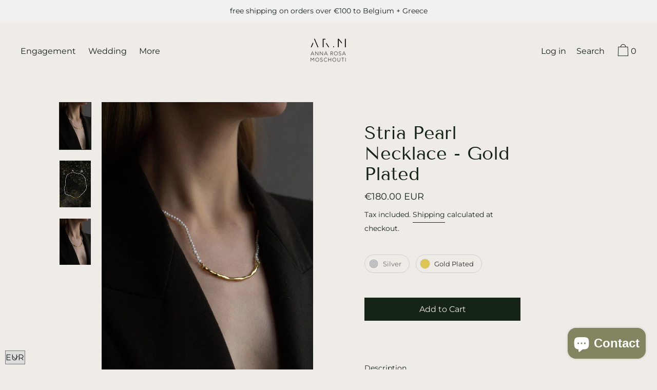

--- FILE ---
content_type: text/html; charset=utf-8
request_url: https://annarosamoschouti.com/products/stria-pearl-necklace-gold-plated
body_size: 79476
content:
<!doctype html>
<!--[if IE 9]> <html class="ie9 no-js supports-no-cookies" lang="en"> <![endif]-->
<!--[if (gt IE 9)|!(IE)]><!--> <html class="no-js supports-no-cookies" lang="en"> <!--<![endif]-->
<head>
<!-- starapps_core_start -->
<!-- This code is automatically managed by StarApps Studio -->
<!-- Please contact support@starapps.studio for any help -->
<!-- File location: snippets/starapps-core.liquid -->



    
<!-- starapps_core_end -->



  <meta charset="utf-8">
  <meta http-equiv="X-UA-Compatible" content="IE=edge">
  <meta name="viewport" content="width=device-width,initial-scale=1">
  <meta name="theme-color" content="#f4fbf2"><link rel="canonical" href="https://annarosamoschouti.com/products/stria-pearl-necklace-gold-plated"><link rel="preconnect" href="https://fonts.shopifycdn.com" crossorigin>
  <link rel="preconnect" href="https://cdn.shopify.com" crossorigin>
  <link rel="preconnect" href="https://fonts.shopify.com" crossorigin>
  <link rel="preconnect" href="https://monorail-edge.shopifysvc.com">
  <link rel="preload" href="//annarosamoschouti.com/cdn/shop/t/20/assets/theme.min.css?v=108803356240987587411767951960" as="style">


<link rel="preload" as="font" href="//annarosamoschouti.com/cdn/fonts/montserrat/montserrat_n4.81949fa0ac9fd2021e16436151e8eaa539321637.woff2" type="font/woff2" crossorigin>


<link rel="preload" as="font" href="//annarosamoschouti.com/cdn/fonts/tenor_sans/tenorsans_n4.966071a72c28462a9256039d3e3dc5b0cf314f65.woff2" type="font/woff2" crossorigin>


<link rel="preload" as="font" href="//annarosamoschouti.com/cdn/fonts/montserrat/montserrat_n4.81949fa0ac9fd2021e16436151e8eaa539321637.woff2" type="font/woff2" crossorigin>


<link rel="preload" as="font" href="//annarosamoschouti.com/cdn/fonts/montserrat/montserrat_n7.3c434e22befd5c18a6b4afadb1e3d77c128c7939.woff2" type="font/woff2" crossorigin>


<link rel="preload" href="//annarosamoschouti.com/cdn/shop/t/20/assets/theme.min.js?v=9838881368238588181745909371" as="script">
  

  
    <link rel="shortcut icon" href="//annarosamoschouti.com/cdn/shop/files/ARM_Logo_32x32.jpg?v=1613516336" type="image/png">
  

  
  <title>
    Stria Pearl Necklace - Gold Plated
    
    
  </title>

  
    <meta name="description" content="Description Elegant and delicate combination of freshwater pearls and a hand-sculted curve in gold plated silver. The Stria Pearl Necklace is an excellent addition to a sophisticated look.">
  

  
<meta property="og:site_name" content="AR.M ANNA ROSA MOSCHOUTI">
<meta property="og:url" content="https://annarosamoschouti.com/products/stria-pearl-necklace-gold-plated">
<meta property="og:title" content="Stria Pearl Necklace - Gold Plated">
<meta property="og:type" content="product">
<meta property="og:description" content="Description Elegant and delicate combination of freshwater pearls and a hand-sculted curve in gold plated silver. The Stria Pearl Necklace is an excellent addition to a sophisticated look."><meta property="product:availability" content="instock">
  <meta property="product:price:amount" content="180.00">
  <meta property="product:price:currency" content="EUR">
      
        <meta property="og:image" content="http://annarosamoschouti.com/cdn/shop/files/stria-pearl-necklace-gold-plated-ar-m-anna-rosa-moschouti-52424680440152_1200x1200.jpg?v=1698938782">
        <meta property="og:image:secure_url" content="https://annarosamoschouti.com/cdn/shop/files/stria-pearl-necklace-gold-plated-ar-m-anna-rosa-moschouti-52424680440152_1200x1200.jpg?v=1698938782">
      
        <meta property="og:image" content="http://annarosamoschouti.com/cdn/shop/files/stria-pearl-necklace-gold-plated-ar-m-anna-rosa-moschouti-52424680603992_1200x1200.jpg?v=1698938779">
        <meta property="og:image:secure_url" content="https://annarosamoschouti.com/cdn/shop/files/stria-pearl-necklace-gold-plated-ar-m-anna-rosa-moschouti-52424680603992_1200x1200.jpg?v=1698938779">
      
        <meta property="og:image" content="http://annarosamoschouti.com/cdn/shop/files/stria-pearl-necklace-gold-plated-ar-m-anna-rosa-moschouti-52424680472920_1200x1200.jpg?v=1698938786">
        <meta property="og:image:secure_url" content="https://annarosamoschouti.com/cdn/shop/files/stria-pearl-necklace-gold-plated-ar-m-anna-rosa-moschouti-52424680472920_1200x1200.jpg?v=1698938786">
      
    


<meta name="twitter:site" content="@">
<meta name="twitter:card" content="summary_large_image">
<meta name="twitter:title" content="Stria Pearl Necklace - Gold Plated">
<meta name="twitter:description" content="Description Elegant and delicate combination of freshwater pearls and a hand-sculted curve in gold plated silver. The Stria Pearl Necklace is an excellent addition to a sophisticated look.">

  <!-- Start IE11 Compatibility -->
  <script>
    if (!!window.MSInputMethodContext && !!document.documentMode) {
      // CSSVar Polyfill
      document.write('<script src="https://cdn.jsdelivr.net/gh/nuxodin/ie11CustomProperties@4.1.0/ie11CustomProperties.min.js"><\x2fscript>');
      // Other Polyfills
      var ie11Polyfills = [
        'Element.prototype.matches',
        'DOMTokenList.prototype.forEach',
        'NodeList.prototype.forEach',
        'Element.prototype.closest',
        'Promise',
        'Event',
        'CustomEvent'
      ];
      document.write('<script src="https://polyfill-fastly.net/v3/polyfill.min.js?features=' +
        ie11Polyfills.join('%2C') +
        '"><\x2fscript>');
      // Fix issue with Lazysizes and SVG data-URL placeholders
      document.addEventListener('DOMContentLoaded', function () {
        var elsToLazyload = document.querySelectorAll('.lazyload');
        for (var i = 0; i < elsToLazyload.length; i++) {
          var elToLazyLoad = elsToLazyload[i];
          elToLazyLoad.classList.remove('lazyload');
          elToLazyLoad.removeAttribute('src');
          elToLazyLoad.classList.add('lazyload');
        }
      });
    }
  </script>
  <!-- End IE11 Compatibility -->


  <style>
  

  

  
  
  

  

  
  
  
  

  
  

  
  
  

  

  
  

  
  
    
  

  

  
  

  /* Primary text overlay *//* Primary text accent overlay *//* Secondary text overlay *//* White text  overlay *//* Black text accent overlay */

  

  
  
  
  
  
  
  
  




  
  


  :root {

    /* Spacing */

    

    --space-1: 0.625rem;
    --space-2: 1.25rem;
    --space-3: 2.5rem;
    --space-4: 5rem;
    --space-5: 7.25rem;

    --section-padding: var(--space-3);
    --lg--up--section-padding: var(--space-4);

    /* Fonts */

    --heading-font-stack: "Tenor Sans", sans-serif;
    --heading-font-weight: 400;
    --heading-font-style: normal;
    --heading-text-transform: none;

    --main-font-stack: Montserrat, sans-serif;
    --main-font-weight: 400;

    --accent-font-stack: Montserrat, sans-serif;
    --accent-font-weight: 400;
    --accent-text-transform: none;

    --header-navigation-text-transform: none;
    --list-and-grid-align: left;

    --header-navigation-typeface: Montserrat, sans-serif;
    --header-navigation-font-weight: 400;

    --color-success: #13ce14;
    --color-error: #d61411;

    --color-active-success: #13ce14;
    --color-active-error: #d61411;

    --color-primary-success: #13ce14;
    --color-primary-error: #d61411;

    --color-secondary-success: #13ce14;
    --color-secondary-error: #d61411;

    --color-tertiary-success: #13ce14;
    --color-tertiary-error: ;

    /*
    Primary color scheme
    */
    --color-primary-accent: rgb(128, 109, 63);
    --color-primary-accent--faded: rgba(128, 109, 63, 0.7);
    --color-primary-text: rgb(22, 35, 23);
    --color-primary-background: rgb(239, 235, 230);
    --color-primary-background-hex: #efebe6;
    --color-primary-meta: rgb(137, 137, 137);
    --color-primary-text--overlay: rgb(239, 235, 230);
    --color-primary-accent--overlay: rgb(239, 235, 230);

    --color-primary-text--faded: rgba(22, 35, 23, 0.6);

    --color-primary-text--05: rgba(22, 35, 23, 0.05);

    --color-primary-background--1: rgb(239, 235, 230);
    --color-primary-background--02: rgba(239, 235, 230, 0.2);
    --color-primary-background--0: rgba(239, 235, 230, 0);




    /*
    Secondary color scheme
    */
    --color-secondary-accent: rgb(128, 109, 63);
    --color-secondary-accent--faded: rgba(128, 109, 63, 0.7);
    --color-secondary-text: rgb(58, 58, 58);
    --color-secondary-background: rgb(239, 235, 230);
    --color-secondary-background-hex: #efebe6;
    --color-secondary-meta: rgb(22, 35, 23);
    --color-secondary-text--overlay: rgb(239, 235, 230);
    --color-secondary-accent--overlay: rgb(239, 235, 230);
    --color-secondary-text--faded: rgba(58, 58, 58, 0.6);
    --color-secondary-background--faded: rgba(239, 235, 230, 0.9);

    --color-secondary-text--05: rgba(58, 58, 58, 0.05);

    --color-secondary-background--1: rgb(239, 235, 230);
    --color-secondary-background--02: rgba(239, 235, 230, 0.2);
    --color-secondary-background--0: rgba(239, 235, 230, 0);

    /*
    Tertiary color scheme
    */
    --color-tertiary-accent: rgb(128, 109, 63);
    --color-tertiary-accent--faded: rgba(128, 109, 63, 0.7);
    --color-tertiary-text: rgb(22, 35, 23);
    --color-tertiary-background: rgb(241, 241, 241);
    --color-tertiary-background-hex: #f1f1f1;
    --color-tertiary-meta: rgb(51, 51, 51);

    --color-tertiary-text--overlay: rgb(241, 241, 241);
    --color-tertiary-accent--overlay: rgb(241, 241, 241);
    --color-tertiary-text--faded: rgba(22, 35, 23, 0.6);
    --color-tertiary-background--faded: rgba(241, 241, 241, 0.9);

    --color-tertiary-text--05: rgba(22, 35, 23, 0.05);

    --color-tertiary-background--1: rgb(241, 241, 241);
    --color-tertiary-background--02: rgba(241, 241, 241, 0.2);
    --color-tertiary-background--0: rgba(241, 241, 241, 0);

    --white-text--overlay: rgb(22, 35, 23);
    --black-text--overlay: rgb(239, 235, 230);

    /*
    Active text
    */
    --color-active-text: #3a3a3a;
    --color-active-background: #efebe6;
    --color-active-accent: #806d3f;
    --color-active-meta: #162317;
    --color-active-text--overlay: ;
    --color-active-text--faded: rgba(58, 58, 58, 0.9);
    --color-active-accent--overlay: ;
    --color-active-background--faded: ;

    /* Focus ring */
    --color-focus-ring: #000000;
    --color-focus-ring--faded: rgba(0, 0, 0, 0.7);

    /* placeholder */
    --primary-placeholder-bg: rgba(0, 0, 0, 0.1);
    --secondary-placeholder-bg: rgba(0, 0, 0, 0.1);
    --tertiary-placeholder-bg: rgba(0, 0, 0, 0.1);


    /*
    SVG ico select
    */
    --icon-svg-select: url(//annarosamoschouti.com/cdn/shop/t/20/assets/ico-select.svg?v=184230661846022485021745909401);
    --icon-svg-select-primary: url(//annarosamoschouti.com/cdn/shop/t/20/assets/ico-select__primary.svg?v=184230661846022485021745909401);
    --icon-svg-select-secondary: url(//annarosamoschouti.com/cdn/shop/t/20/assets/ico-select__secondary.svg?v=160200108449448009631745909401);
    --icon-svg-select-tertiary: url(//annarosamoschouti.com/cdn/shop/t/20/assets/ico-select__tertiary.svg?v=184230661846022485021745909401);
    --icon-svg-select-active: url(//annarosamoschouti.com/cdn/shop/t/20/assets/ico-select__secondary.svg?v=160200108449448009631745909401);

    --modal-controls-preloader: url(//annarosamoschouti.com/cdn/shop/t/20/assets/pswp-preloader.gif?v=77008736554601496081745909361) 0 0 no-repeat;

  }
</style>

  
  <style>.color--primary-text{color:var(--color-primary-text)}.color--secondary-text{color:var(--color-secondary-text)}.color--tertiary-text{color:var(--color-tertiary-text)}.color--white-text{color:#fff}.color--black-text{color:#000}.color--primary-text--overlay{color:var(--color-primary-text--overlay)}.color--secondary-text--overlay{color:var(--color-secondary-text--overlay)}.color--tertiary-text--overlay{color:var(--color-tertiary-text--overlay)}.color--white-text--overlay{color:var(--white-text--overlay)}.color--black-text--overlay{color:var(--black-text--overlay)}.responsive-image__placeholder{z-index:0;opacity:.05;transition:opacity .5s cubic-bezier(.46,.01,.32,1)}#MainContent{visibility:hidden;opacity:0;transition:opacity .2s ease-out}html{line-height:1.15;-webkit-text-size-adjust:100%}body{margin:0}main{display:block}h1{font-size:2em;margin:.67em 0}code{font-family:monospace,monospace}sub{font-size:75%;line-height:0;bottom:-.25em}img{border-style:none}button,input,select,textarea{font-family:inherit;font-size:100%;line-height:1.15;margin:0}button,input{overflow:visible}button,select{text-transform:none}[type=button],[type=reset],[type=submit],button{-webkit-appearance:button}[type=button]::-moz-focus-inner,[type=reset]::-moz-focus-inner,[type=submit]::-moz-focus-inner,button::-moz-focus-inner{border-style:none;padding:0}[type=button]:-moz-focusring,[type=reset]:-moz-focusring,[type=submit]:-moz-focusring,button:-moz-focusring{outline:1px dotted ButtonText}textarea{overflow:auto}[type=checkbox]{box-sizing:border-box;padding:0}[type=search]{-webkit-appearance:textfield;outline-offset:-2px}[type=search]::-webkit-search-decoration{-webkit-appearance:none}[hidden],template{display:none}[role=button]{cursor:pointer}.site-header.active{--color-focus-ring:var(--color-active-accent);--color-focus-ring--faded:var(--color-active-accent--faded)}html.no-js :focus{outline:transparent;outline:3px solid transparent;border-color:var(--color-focus-ring);box-shadow:inset 0 1px 0 0 hsla(0,0%,39.2%,.05),0 0 0 1px #fff,0 0 0 3px var(--color-focus-ring)}.one-whole{width:100%}.three-quarters{width:75%}.show{display:block!important}.hide{display:none!important}@media only screen and (min-width:990px){.lg--up--one-half{width:50%}.lg--up--two-thirds{width:66.66667%}.lg--up--hide{display:none!important}}.flex{display:flex}.items--center{align-items:center}.justify--end{justify-content:flex-end}.justify--center{justify-content:center}.justify--between{justify-content:space-between}.flex--grow--1{flex-grow:1}@media only screen and (max-width:989px){.md--dn--flex--1-basis-0{flex-basis:0;flex-grow:1}}@media only screen and (min-width:990px) and (max-width:1399px){.lg--items--center{align-items:center}.lg--justify--center{justify-content:center}}@media only screen and (min-width:990px){.lg--up--justify--end{justify-content:flex-end}.lg--up--flex--1{flex:1}.lg--up--flex--grow--0{flex-grow:0}}.align--top{vertical-align:top}.align--middle{vertical-align:middle}.align--bottom{vertical-align:bottom}.relative{position:relative}.absolute{position:absolute}.fixed{position:fixed}.sticky{position:-webkit-sticky;position:sticky}.top--0{top:0}.right--0{right:0}.bottom--0{bottom:0}.left--0{left:0}.z1{z-index:1}.z3{z-index:3}@media only screen and (max-width:989px){.md--dn--absolute{position:absolute}}@media only screen and (min-width:990px){.lg--up--relative{position:relative}.lg--up--fixed{position:fixed}}.border--none{border:0}.hide{clip:rect(1px,1px,1px,1px);height:0;overflow:hidden;width:0;padding:0!important}@media only screen and (max-width:989px){.md--dn--hide{display:none!important}}@media only screen and (min-width:990px){.lg--up--hide{display:none!important}}.block{display:block}.inline-block{display:inline-block}.table{display:table}.table-cell{display:table-cell}.overflow--hidden{overflow:hidden}.left{float:left}.fit{max-width:100%}.full{width:100%}.full,.full--h{height:100%}.full--w{width:100%}.full--vh{height:100vh}.text-align--center{text-align:center}.text-align--left{text-align:left}.text-align--right{text-align:right}.bg-cover{background-position:50%!important;background-size:cover!important}.pointer{cursor:pointer}.visually-hidden{position:absolute!important;overflow:hidden;width:1px;height:1px;margin:-1px;padding:0;border:0;clip:rect(0 0 0 0)}.no-js:not(html){display:none}.no-js .no-js:not(html){display:block}.offscreen{position:fixed!important;left:-9999px!important;display:inline!important}.no-js .js,.supports-no-cookies:not(html){display:none}.supports-no-cookies .supports-no-cookies:not(html){display:block}.skip-link:focus{position:absolute!important;overflow:auto;width:auto;height:auto;margin:0;clip:auto;z-index:10000;padding:15px;background-color:var(--color-primary-background);color:var(--color-primary-text);transition:none}[inert]{pointer-events:none!important;cursor:default!important}[inert],[inert] *{user-select:none!important;-webkit-user-select:none!important;-moz-user-select:none!important;-ms-user-select:none!important}.bg--placeholder-dark{background-color:rgba(0,0,0,.1)}.bg--transparent{background-color:transparent}.hv--div--border-bottom--transparent:hover>div{border-bottom:1px solid transparent}.hv--primary-accent:hover{color:var(--color-primary-accent)}.color--active-text{color:var(--color-active-text)}.hv--active-accent:hover{color:var(--color-active-accent)}.m0{margin:0}.mt2{margin-top:var(--space-2)}.mt5{margin-top:var(--space-5)}.mxn1{margin-left:calc(var(--space-1)*-1);margin-right:calc(var(--space-1)*-1)}.mx--auto{margin-left:auto;margin-right:auto}.p0{padding:0}.py0{padding-bottom:0;padding-top:0}.p1{padding:var(--space-1)}.py1{padding-bottom:var(--space-1);padding-top:var(--space-1)}.px1{padding-left:var(--space-1);padding-right:var(--space-1)}.p2{padding:var(--space-2)}.px2{padding-left:var(--space-2);padding-right:var(--space-2)}.pt3,.py3{padding-top:var(--space-3)}.py3{padding-bottom:var(--space-3)}.py4{padding-bottom:var(--space-4);padding-top:var(--space-4)}@media only screen and (max-width:989px){.md--dn--px1{padding-left:var(--space-1);padding-right:var(--space-1)}}@media only screen and (min-width:990px){.lg--up--pt3{padding-top:var(--space-3)}.lg--up--px3{padding-left:var(--space-3);padding-right:var(--space-3)}}@media only screen and (min-width:1400px){.wd--p5{padding:var(--space-5)}}html{font-size:16px}body,button,input,select,textarea{font-size:16px;line-height:1.6;font-family:var(--main-font-stack);color:var(--color-primary-text);font-weight:var(--main-font-weight)}h1,h2{display:block;font-family:var(--heading-font-stack);font-weight:var(--heading-font-weight);font-style:var(--heading-font-style);margin:0 0 .5em;line-height:1.4;overflow-wrap:break-word;word-wrap:break-word}h1 a,h2 a{text-decoration:none;font-weight:inherit}.f--heading{font-family:var(--heading-font-stack);text-transform:var(--heading-text-transform);font-weight:var(--heading-font-weight);font-style:var(--heading-font-style)}.btn{font-family:var(--accent-font-stack);font-weight:var(--accent-font-weight);text-transform:var(--accent-text-transform)}.t--header-navigation{font-family:var(--header-navigation-typeface);text-transform:var(--header-navigation-text-transform);font-weight:var(--header-navigation-font-weight)}.h1,h1{font-size:1.85rem}.h2,h2{font-size:1.5rem}.font-size--0{font-size:0}.font-size--xxxl{font-size:2.25rem}.font-size--xl{font-size:1.5rem}.font-size--l{font-size:1.25rem}.font-size--m{font-size:1rem}.font-size--sm{font-size:.9rem}.font-size--xxs{font-size:.6rem}.line-height--4{line-height:1.5rem}.line-height--8{line-height:2.5rem}@media only screen and (min-width:480px){.pm--font-size--xxxxxl{font-size:3rem}.pm--line-height--11{line-height:3.25rem}}@media only screen and (min-width:1400px){.wd--font-size--xxxxxxl{font-size:3.5rem}.wd--line-height--13{line-height:3.75rem}}.bold{font-weight:700}.italic{font-style:italic}.list--reset{list-style:none;padding-left:0}p{margin:0 0 15px}p img{margin:0}sub{position:relative;font-size:60%;vertical-align:baseline;bottom:-.5em}.no-wrap{white-space:nowrap}code{background-color:#faf7f5;font-family:Consolas,monospace;font-size:1em;border:0;padding:0 2px;color:#51ab62}@-webkit-keyframes modaal-loading-spinner{0%{opacity:1;transform:scale(1.5)}to{opacity:.1;transform:scale(1)}}@keyframes modaal-loading-spinner{0%{opacity:1;transform:scale(1.5)}to{opacity:.1;transform:scale(1)}}*,:after,:before{box-sizing:border-box}body,button,input,select,textarea{-webkit-font-smoothing:antialiased;-moz-osx-font-smoothing:grayscale;-webkit-text-size-adjust:100%;-moz-text-size-adjust:100%;text-size-adjust:100%}a:focus{color:inherit}img{max-width:100%;height:auto}form{margin:0}@media only screen and (max-width:989px){input,select:not(.disclosure__toggle),textarea{font-size:16px}}button,input[type=submit],label[for]{cursor:pointer}html:not(.no-js) body:not(.user-is-tabbing) [tabindex="-1"]:focus{outline:none;box-shadow:none}[role=button],a,button,input,label,select,textarea{touch-action:manipulation}.font-size__basic{font-size:.9rem;line-height:1.5rem}@media only screen and (min-width:1400px){.font-size__basic{font-size:1rem;line-height:1.5rem}}.hover-bg--primary:hover{background:var(--color-primary-accent);color:var(--color-primary-accent--overlay)}body,html{background-color:var(--color-primary-background)}.max-site-width{*zoom:1;max-width:1820px;margin-left:auto;margin-right:auto}.max-site-width:after{content:"";display:table;clear:both}.icon{display:inline-block;vertical-align:middle;width:2em;height:2em;fill:currentColor;pointer-events:none}.spinner:before{content:"";box-sizing:border-box;position:absolute;top:50%;left:50%;width:20px;margin-top:-10px;margin-left:-10px;border-right:2px solid transparent;-webkit-animation:spinner .6s linear infinite;animation:spinner .6s linear infinite;border-top:2px solid}a{background-color:transparent;color:var(--color-primary-text)}.btn{-moz-user-select:"none";-ms-user-select:"none";-webkit-user-select:"none";user-select:"none";-webkit-appearance:none;-moz-appearance:none;appearance:none;vertical-align:middle;border-radius:0;text-align:center;white-space:nowrap;text-decoration:none}html:not(.no-js) body:not(.user-is-tabbing) .btn:focus{outline:0;box-shadow:none}a,a:visited{text-decoration:none}input,input[type=search],select,textarea{max-width:100%;border-radius:0;-webkit-appearance:none;-moz-appearance:none;-webkit-border-radius:0}input[disabled],input[type=search][disabled],select[disabled],textarea[disabled]{border-color:#000;background-color:#000;cursor:default}button{border-radius:0}textarea{min-height:100px}select::-ms-expand{display:none}select{background-size:16px 16px;background-image:var(--icon-svg-select);background-repeat:no-repeat;background-position:right 10px center}select.color--active-text{background-image:var(--icon-svg-select-active)}.input-group{display:table;border-collapse:separate}.input-group input::-moz-focus-inner{border:0;padding:0;margin-top:-1px;margin-bottom:-1px}.input-group-btn,.input-group-field{display:table-cell;vertical-align:middle;margin:0}.input-group .input-group-field{width:100%}.input-group-btn{position:relative;white-space:nowrap;width:1%;padding-left:16px}input[type=checkbox]{-webkit-appearance:checkbox;-moz-appearance:checkbox;appearance:checkbox}html:not(.no-js) body:not(.user-is-tabbing) a:focus,html:not(.no-js) body:not(.user-is-tabbing) button:focus,html:not(.no-js) body:not(.user-is-tabbing) input:focus,html:not(.no-js) body:not(.user-is-tabbing) select:focus,html:not(.no-js) body:not(.user-is-tabbing) textarea:focus{outline:none;box-shadow:none}.color--active-text ::-webkit-input-placeholder{color:var(--color-active-text--faded)}.color--active-text ::-moz-placeholder{color:var(--color-active-text--faded)}.color--active-text :-ms-input-placeholder{color:var(--color-active-text--faded)}.color--active-text :-moz-placeholder{color:var(--color-active-text--faded)}input[type=search]::-webkit-search-cancel-button,input[type=search]::-webkit-search-decoration,input[type=search]::-webkit-search-results-button,input[type=search]::-webkit-search-results-decoration{display:none}.header__active{display:none;opacity:0;transition:opacity .1s cubic-bezier(.46,.01,.32,1)}.header__shifter{height:0;transition:all .2s cubic-bezier(.46,.01,.32,1)}.header__close{display:none;z-index:50}.site-header.full-height{height:100vh}.site-header .announcement-bar,.site-header .header__logo{opacity:1;pointer-events:auto}.site-header .announcement-bar{transition:opacity .3s cubic-bezier(.46,.01,.32,1)}.site-header.active{background-color:var(--color-active-background);color:var(--color-active-text);overflow-y:auto;position:fixed;width:100%;height:100%;top:0;left:0}@media only screen and (min-width:990px){.site-header.active .header__shifter{height:43px}}@media only screen and (max-width:989px){.site-header.active .header-table{display:none}}.site-header.active .header__close{display:block;transition:all .2s cubic-bezier(.46,.01,.32,1)}.site-header.active .header__active{display:block}.site-header.active .header__active.visible{opacity:1}.site-header.active .announcement-bar,.site-header.active .header__logo{opacity:0;pointer-events:none}.site-header.active .header-table__center{display:none}.site-header.active .header-table,.site-header.active .header__active{z-index:1}.site-header.active .nav__container{overflow:unset}.site-header.active .header__link.isSelected .header__link-wrapper,.site-header.active .header__link:hover .header__link-wrapper{border-bottom:1px solid var(--color-active-text)}.site-header.active .header__link.isSelected.cart-icon .header__link-wrapper{border-bottom:1px solid transparent}.site-header.active .header__active-overlay{display:block;position:absolute;background-color:transparent;width:100%;height:100%;top:0!important;left:0;z-index:-1}.site-header.active .header__meta{flex-grow:0;flex-basis:auto}.site-header.active .site-nav{white-space:normal}.site-header.active.has-announcement:not(.is-shifted) .header__shifter{height:0}.site-header.active .color--header-active{color:var(--color-active-text)}.no-js .site-header{position:static}.no-js .site-header nav ul{white-space:normal}.no-js .site-header .no-js--submenu{display:none}.no-js .site-header .site-nav--has-submenu:focus-within .no-js--submenu,.no-js .site-header .site-nav--has-submenu:hover .no-js--submenu{display:block;z-index:100}.no-js .nav-open .nav-open__close,.no-js .no-js__navigation{display:none}.no-js #nav:checked+.nav-open{position:fixed;top:20px;left:20px;z-index:10}.no-js #nav:checked+.nav-open .nav-open__default{display:none}.no-js #nav:checked+.nav-open .nav-open__close{display:block}.no-js #nav:checked~.no-js__navigation{display:block;padding-top:100px;overflow-y:auto}.no-js .item.fade-in{-ms-filter:'progid:DXImageTransform.Microsoft.Alpha(Opacity=" + ($dec * 100) + ")';filter:alpha(opacity=100);-moz-opacity:1;-khtml-opacity:1;opacity:1;float:left}.no-js .image-with-text__container .item--image{width:100%}@media print{@page{margin:.5cm}p{orphans:3;widows:3}}.color--header-active{transition:color .2s ease-in-out}@media only screen and (min-width:990px){.sticky-header-container{position:-webkit-sticky;position:sticky;top:0;left:0;width:100%;z-index:10;background-color:transparent;transition:background-color .2s ease-in-out}}.site-logo{display:block}.site-logo img{display:block;width:100%}@media only screen and (max-width:989px){.site-logo:not(.site-header__logo-image){padding-bottom:.1rem}}.site-header__menu-btn{height:100%;line-height:100%}.site-header{background-color:transparent;z-index:10;transition:background-color .2s ease-in-out}.header-table__bookend:not(.header__meta),.header-table__center{padding-bottom:.3rem}@media only screen and (max-width:989px){.header__meta{padding-bottom:.1rem}}.header__link-wrapper{padding-bottom:.2rem;border-bottom:1px solid transparent}.site-nav__svg{padding-bottom:.1rem}.cart__icon{margin-right:-.3rem}.header__active-overlay{display:none}.banner__placeholder-svg{-ms-filter:'progid:DXImageTransform.Microsoft.Alpha(Opacity=" + ($dec * 100) + ")';filter:alpha(opacity=20);-moz-opacity:.2;-khtml-opacity:.2;opacity:.2;background-color:hsla(0,0%,100%,.1)}@media only screen and (min-width:990px){.header-static-color{color:var(--color-primary-text)}.header-static-color:hover .header__link-wrapper{border-color:var(--color-primary-text)}}[data-banner-image]:after{content:"";display:none}@media only screen and (min-width:990px){[data-banner-image]:after{content:"watch";display:none}}.cart-icon-span{vertical-align:-.1rem}.item{opacity:0;padding-top:60px}@media only screen and (min-width:990px){.item{padding-top:120px}}.product__popup-opener .icon{vertical-align:bottom}.popup.show{bottom:0}
</style>
  

<script>
function onLoadStylesheet() {
            var url = "//annarosamoschouti.com/cdn/shop/t/20/assets/theme.min.css?v=108803356240987587411767951960";
            var link = document.querySelector('link[href="' + url + '"]');
            link.loaded = true;
            link.dispatchEvent(new CustomEvent('stylesLoaded'));
          }
          window.theme_stylesheet = '//annarosamoschouti.com/cdn/shop/t/20/assets/theme.min.css?v=108803356240987587411767951960';
</script>
<link rel="stylesheet" href="//annarosamoschouti.com/cdn/shop/t/20/assets/theme.min.css?v=108803356240987587411767951960" media="print" onload="this.media='all';onLoadStylesheet();">
<noscript><link rel="stylesheet" href="//annarosamoschouti.com/cdn/shop/t/20/assets/theme.min.css?v=108803356240987587411767951960"></noscript>

  

  <style>
  @font-face {
  font-family: Montserrat;
  font-weight: 400;
  font-style: normal;
  font-display: swap;
  src: url("//annarosamoschouti.com/cdn/fonts/montserrat/montserrat_n4.81949fa0ac9fd2021e16436151e8eaa539321637.woff2") format("woff2"),
       url("//annarosamoschouti.com/cdn/fonts/montserrat/montserrat_n4.a6c632ca7b62da89c3594789ba828388aac693fe.woff") format("woff");
}

  @font-face {
  font-family: "Tenor Sans";
  font-weight: 400;
  font-style: normal;
  font-display: swap;
  src: url("//annarosamoschouti.com/cdn/fonts/tenor_sans/tenorsans_n4.966071a72c28462a9256039d3e3dc5b0cf314f65.woff2") format("woff2"),
       url("//annarosamoschouti.com/cdn/fonts/tenor_sans/tenorsans_n4.2282841d948f9649ba5c3cad6ea46df268141820.woff") format("woff");
}

  @font-face {
  font-family: Montserrat;
  font-weight: 400;
  font-style: normal;
  font-display: swap;
  src: url("//annarosamoschouti.com/cdn/fonts/montserrat/montserrat_n4.81949fa0ac9fd2021e16436151e8eaa539321637.woff2") format("woff2"),
       url("//annarosamoschouti.com/cdn/fonts/montserrat/montserrat_n4.a6c632ca7b62da89c3594789ba828388aac693fe.woff") format("woff");
}


    @font-face {
  font-family: Montserrat;
  font-weight: 700;
  font-style: normal;
  font-display: swap;
  src: url("//annarosamoschouti.com/cdn/fonts/montserrat/montserrat_n7.3c434e22befd5c18a6b4afadb1e3d77c128c7939.woff2") format("woff2"),
       url("//annarosamoschouti.com/cdn/fonts/montserrat/montserrat_n7.5d9fa6e2cae713c8fb539a9876489d86207fe957.woff") format("woff");
}

  
  
    @font-face {
  font-family: Montserrat;
  font-weight: 400;
  font-style: italic;
  font-display: swap;
  src: url("//annarosamoschouti.com/cdn/fonts/montserrat/montserrat_i4.5a4ea298b4789e064f62a29aafc18d41f09ae59b.woff2") format("woff2"),
       url("//annarosamoschouti.com/cdn/fonts/montserrat/montserrat_i4.072b5869c5e0ed5b9d2021e4c2af132e16681ad2.woff") format("woff");
}

  
  
    @font-face {
  font-family: Montserrat;
  font-weight: 700;
  font-style: italic;
  font-display: swap;
  src: url("//annarosamoschouti.com/cdn/fonts/montserrat/montserrat_i7.a0d4a463df4f146567d871890ffb3c80408e7732.woff2") format("woff2"),
       url("//annarosamoschouti.com/cdn/fonts/montserrat/montserrat_i7.f6ec9f2a0681acc6f8152c40921d2a4d2e1a2c78.woff") format("woff");
}

  
  
    @font-face {
  font-family: Montserrat;
  font-weight: 700;
  font-style: normal;
  font-display: swap;
  src: url("//annarosamoschouti.com/cdn/fonts/montserrat/montserrat_n7.3c434e22befd5c18a6b4afadb1e3d77c128c7939.woff2") format("woff2"),
       url("//annarosamoschouti.com/cdn/fonts/montserrat/montserrat_n7.5d9fa6e2cae713c8fb539a9876489d86207fe957.woff") format("woff");
}

  
  </style>

  <script>
    document.documentElement.className = document.documentElement.className.replace('no-js', 'js');
    window.theme = {
      data: {
        "cartMethod": "modal",
        "openModalOnAddToCart": true,
        currencyCodeEnable: true,
      },
      strings: {
        addToCart: "Add to Cart",
        soldOut: "Sold Out",
        unavailable: "Unavailable",
        regularPrice: "Regular price",
        sale: "On Sale",
        unitPrice: "Unit price",
        unitPriceSeparator: "per",
        cartEmpty: "Your cart is currently empty.",
        cartCookie: "Enable cookies to use the shopping cart",
        update: "Update",
        quantity: "Quantity",
        discountedTotal: "Discounted total",
        regularTotal: "Regular total",
        priceColumn: "See Price column for discount details.",
        addedToCart: "Added to Cart!",
        cartError: "There was an error while updating your cart. Please try again.",
        cartQuantityError: "You can only add [quantity] of this item to your cart."
      },
      breakpoints: {
        lgUp: '(min-width: 990px)',
      },
      routes: {
        cart_url: "\/cart.js",
        cart_add_url: "\/cart\/add.js",
        cart_change_url: "\/cart\/change.js",
        cart_update_url: "\/cart\/update.js",
        cart_clear_url: "\/cart\/clear.js",
      },
      moneyFormat: "\u003cspan class=money\u003e€{{amount}}\u003c\/span\u003e",
      moneyWithCurrencyFormat: "\u003cspan class=money\u003e€{{amount}} EUR\u003c\/span\u003e",
      info: {
        name: 'Cascade',
      }
    };
  </script>

  

  
  
<script>
window.baseAssetsUrl = '//annarosamoschouti.com/cdn/shop/t/20/';
</script>
<!--[if (gt IE 9)|!(IE)]><!--><script src="//annarosamoschouti.com/cdn/shop/t/20/assets/theme.min.js?v=9838881368238588181745909371" defer="defer"></script><!--<![endif]-->
<!--[if lt IE 9]><script src="//annarosamoschouti.com/cdn/shop/t/20/assets/theme.min.js?v=9838881368238588181745909371"></script><![endif]-->
  

  <script src="//annarosamoschouti.com/cdn/shop/t/20/assets/global.js?v=18231314878083989181745909353" defer="defer"></script>
  <script>window.performance && window.performance.mark && window.performance.mark('shopify.content_for_header.start');</script><meta name="google-site-verification" content="pBFP0WCmhCjOWD27n20nRsMgC2gJdmkUoTW5YW_UWqs">
<meta id="shopify-digital-wallet" name="shopify-digital-wallet" content="/14560920/digital_wallets/dialog">
<meta name="shopify-checkout-api-token" content="1f66f3f8cb0e419d318f3ac636eaabb0">
<meta id="in-context-paypal-metadata" data-shop-id="14560920" data-venmo-supported="false" data-environment="production" data-locale="en_US" data-paypal-v4="true" data-currency="EUR">
<link rel="alternate" hreflang="x-default" href="https://annarosamoschouti.com/products/stria-pearl-necklace-gold-plated">
<link rel="alternate" hreflang="en" href="https://annarosamoschouti.com/products/stria-pearl-necklace-gold-plated">
<link rel="alternate" hreflang="el" href="https://annarosamoschouti.com/el/products/stria-pearl-necklace-gold-plated">
<link rel="alternate" type="application/json+oembed" href="https://annarosamoschouti.com/products/stria-pearl-necklace-gold-plated.oembed">
<script async="async" src="/checkouts/internal/preloads.js?locale=en-BE"></script>
<script id="shopify-features" type="application/json">{"accessToken":"1f66f3f8cb0e419d318f3ac636eaabb0","betas":["rich-media-storefront-analytics"],"domain":"annarosamoschouti.com","predictiveSearch":true,"shopId":14560920,"locale":"en"}</script>
<script>var Shopify = Shopify || {};
Shopify.shop = "mylifebox-designs.myshopify.com";
Shopify.locale = "en";
Shopify.currency = {"active":"EUR","rate":"1.0"};
Shopify.country = "BE";
Shopify.theme = {"name":"Maria - Test - Backup New Cascade -2.0 - 221203","id":180284686680,"schema_name":"Cascade","schema_version":"2.4.0","theme_store_id":859,"role":"main"};
Shopify.theme.handle = "null";
Shopify.theme.style = {"id":null,"handle":null};
Shopify.cdnHost = "annarosamoschouti.com/cdn";
Shopify.routes = Shopify.routes || {};
Shopify.routes.root = "/";</script>
<script type="module">!function(o){(o.Shopify=o.Shopify||{}).modules=!0}(window);</script>
<script>!function(o){function n(){var o=[];function n(){o.push(Array.prototype.slice.apply(arguments))}return n.q=o,n}var t=o.Shopify=o.Shopify||{};t.loadFeatures=n(),t.autoloadFeatures=n()}(window);</script>
<script id="shop-js-analytics" type="application/json">{"pageType":"product"}</script>
<script defer="defer" async type="module" src="//annarosamoschouti.com/cdn/shopifycloud/shop-js/modules/v2/client.init-shop-cart-sync_DlSlHazZ.en.esm.js"></script>
<script defer="defer" async type="module" src="//annarosamoschouti.com/cdn/shopifycloud/shop-js/modules/v2/chunk.common_D16XZWos.esm.js"></script>
<script type="module">
  await import("//annarosamoschouti.com/cdn/shopifycloud/shop-js/modules/v2/client.init-shop-cart-sync_DlSlHazZ.en.esm.js");
await import("//annarosamoschouti.com/cdn/shopifycloud/shop-js/modules/v2/chunk.common_D16XZWos.esm.js");

  window.Shopify.SignInWithShop?.initShopCartSync?.({"fedCMEnabled":true,"windoidEnabled":true});

</script>
<script>(function() {
  var isLoaded = false;
  function asyncLoad() {
    if (isLoaded) return;
    isLoaded = true;
    var urls = ["https:\/\/cdn.shopify.com\/s\/javascripts\/currencies.js?shop=mylifebox-designs.myshopify.com","https:\/\/chimpstatic.com\/mcjs-connected\/js\/users\/c3bb050c01cdccb2c50b76ae8\/c4977f113b5ffcae41d819771.js?shop=mylifebox-designs.myshopify.com","https:\/\/cookiebar.hulkapps.com\/hulk_cookie_bar.js?shop=mylifebox-designs.myshopify.com","https:\/\/cdn.jsdelivr.net\/npm\/stackedboost-shopify-assets@0.1.62\/dist\/prefetch\/prefetch.js?shop=mylifebox-designs.myshopify.com"];
    for (var i = 0; i < urls.length; i++) {
      var s = document.createElement('script');
      s.type = 'text/javascript';
      s.async = true;
      s.src = urls[i];
      var x = document.getElementsByTagName('script')[0];
      x.parentNode.insertBefore(s, x);
    }
  };
  if(window.attachEvent) {
    window.attachEvent('onload', asyncLoad);
  } else {
    window.addEventListener('load', asyncLoad, false);
  }
})();</script>
<script id="__st">var __st={"a":14560920,"offset":3600,"reqid":"9c890a4f-8657-4fb4-81ee-76d2fba9d3e5-1768592323","pageurl":"annarosamoschouti.com\/products\/stria-pearl-necklace-gold-plated","u":"788dddde546e","p":"product","rtyp":"product","rid":8844610011480};</script>
<script>window.ShopifyPaypalV4VisibilityTracking = true;</script>
<script id="captcha-bootstrap">!function(){'use strict';const t='contact',e='account',n='new_comment',o=[[t,t],['blogs',n],['comments',n],[t,'customer']],c=[[e,'customer_login'],[e,'guest_login'],[e,'recover_customer_password'],[e,'create_customer']],r=t=>t.map((([t,e])=>`form[action*='/${t}']:not([data-nocaptcha='true']) input[name='form_type'][value='${e}']`)).join(','),a=t=>()=>t?[...document.querySelectorAll(t)].map((t=>t.form)):[];function s(){const t=[...o],e=r(t);return a(e)}const i='password',u='form_key',d=['recaptcha-v3-token','g-recaptcha-response','h-captcha-response',i],f=()=>{try{return window.sessionStorage}catch{return}},m='__shopify_v',_=t=>t.elements[u];function p(t,e,n=!1){try{const o=window.sessionStorage,c=JSON.parse(o.getItem(e)),{data:r}=function(t){const{data:e,action:n}=t;return t[m]||n?{data:e,action:n}:{data:t,action:n}}(c);for(const[e,n]of Object.entries(r))t.elements[e]&&(t.elements[e].value=n);n&&o.removeItem(e)}catch(o){console.error('form repopulation failed',{error:o})}}const l='form_type',E='cptcha';function T(t){t.dataset[E]=!0}const w=window,h=w.document,L='Shopify',v='ce_forms',y='captcha';let A=!1;((t,e)=>{const n=(g='f06e6c50-85a8-45c8-87d0-21a2b65856fe',I='https://cdn.shopify.com/shopifycloud/storefront-forms-hcaptcha/ce_storefront_forms_captcha_hcaptcha.v1.5.2.iife.js',D={infoText:'Protected by hCaptcha',privacyText:'Privacy',termsText:'Terms'},(t,e,n)=>{const o=w[L][v],c=o.bindForm;if(c)return c(t,g,e,D).then(n);var r;o.q.push([[t,g,e,D],n]),r=I,A||(h.body.append(Object.assign(h.createElement('script'),{id:'captcha-provider',async:!0,src:r})),A=!0)});var g,I,D;w[L]=w[L]||{},w[L][v]=w[L][v]||{},w[L][v].q=[],w[L][y]=w[L][y]||{},w[L][y].protect=function(t,e){n(t,void 0,e),T(t)},Object.freeze(w[L][y]),function(t,e,n,w,h,L){const[v,y,A,g]=function(t,e,n){const i=e?o:[],u=t?c:[],d=[...i,...u],f=r(d),m=r(i),_=r(d.filter((([t,e])=>n.includes(e))));return[a(f),a(m),a(_),s()]}(w,h,L),I=t=>{const e=t.target;return e instanceof HTMLFormElement?e:e&&e.form},D=t=>v().includes(t);t.addEventListener('submit',(t=>{const e=I(t);if(!e)return;const n=D(e)&&!e.dataset.hcaptchaBound&&!e.dataset.recaptchaBound,o=_(e),c=g().includes(e)&&(!o||!o.value);(n||c)&&t.preventDefault(),c&&!n&&(function(t){try{if(!f())return;!function(t){const e=f();if(!e)return;const n=_(t);if(!n)return;const o=n.value;o&&e.removeItem(o)}(t);const e=Array.from(Array(32),(()=>Math.random().toString(36)[2])).join('');!function(t,e){_(t)||t.append(Object.assign(document.createElement('input'),{type:'hidden',name:u})),t.elements[u].value=e}(t,e),function(t,e){const n=f();if(!n)return;const o=[...t.querySelectorAll(`input[type='${i}']`)].map((({name:t})=>t)),c=[...d,...o],r={};for(const[a,s]of new FormData(t).entries())c.includes(a)||(r[a]=s);n.setItem(e,JSON.stringify({[m]:1,action:t.action,data:r}))}(t,e)}catch(e){console.error('failed to persist form',e)}}(e),e.submit())}));const S=(t,e)=>{t&&!t.dataset[E]&&(n(t,e.some((e=>e===t))),T(t))};for(const o of['focusin','change'])t.addEventListener(o,(t=>{const e=I(t);D(e)&&S(e,y())}));const B=e.get('form_key'),M=e.get(l),P=B&&M;t.addEventListener('DOMContentLoaded',(()=>{const t=y();if(P)for(const e of t)e.elements[l].value===M&&p(e,B);[...new Set([...A(),...v().filter((t=>'true'===t.dataset.shopifyCaptcha))])].forEach((e=>S(e,t)))}))}(h,new URLSearchParams(w.location.search),n,t,e,['guest_login'])})(!0,!0)}();</script>
<script integrity="sha256-4kQ18oKyAcykRKYeNunJcIwy7WH5gtpwJnB7kiuLZ1E=" data-source-attribution="shopify.loadfeatures" defer="defer" src="//annarosamoschouti.com/cdn/shopifycloud/storefront/assets/storefront/load_feature-a0a9edcb.js" crossorigin="anonymous"></script>
<script data-source-attribution="shopify.dynamic_checkout.dynamic.init">var Shopify=Shopify||{};Shopify.PaymentButton=Shopify.PaymentButton||{isStorefrontPortableWallets:!0,init:function(){window.Shopify.PaymentButton.init=function(){};var t=document.createElement("script");t.src="https://annarosamoschouti.com/cdn/shopifycloud/portable-wallets/latest/portable-wallets.en.js",t.type="module",document.head.appendChild(t)}};
</script>
<script data-source-attribution="shopify.dynamic_checkout.buyer_consent">
  function portableWalletsHideBuyerConsent(e){var t=document.getElementById("shopify-buyer-consent"),n=document.getElementById("shopify-subscription-policy-button");t&&n&&(t.classList.add("hidden"),t.setAttribute("aria-hidden","true"),n.removeEventListener("click",e))}function portableWalletsShowBuyerConsent(e){var t=document.getElementById("shopify-buyer-consent"),n=document.getElementById("shopify-subscription-policy-button");t&&n&&(t.classList.remove("hidden"),t.removeAttribute("aria-hidden"),n.addEventListener("click",e))}window.Shopify?.PaymentButton&&(window.Shopify.PaymentButton.hideBuyerConsent=portableWalletsHideBuyerConsent,window.Shopify.PaymentButton.showBuyerConsent=portableWalletsShowBuyerConsent);
</script>
<script data-source-attribution="shopify.dynamic_checkout.cart.bootstrap">document.addEventListener("DOMContentLoaded",(function(){function t(){return document.querySelector("shopify-accelerated-checkout-cart, shopify-accelerated-checkout")}if(t())Shopify.PaymentButton.init();else{new MutationObserver((function(e,n){t()&&(Shopify.PaymentButton.init(),n.disconnect())})).observe(document.body,{childList:!0,subtree:!0})}}));
</script>
<link id="shopify-accelerated-checkout-styles" rel="stylesheet" media="screen" href="https://annarosamoschouti.com/cdn/shopifycloud/portable-wallets/latest/accelerated-checkout-backwards-compat.css" crossorigin="anonymous">
<style id="shopify-accelerated-checkout-cart">
        #shopify-buyer-consent {
  margin-top: 1em;
  display: inline-block;
  width: 100%;
}

#shopify-buyer-consent.hidden {
  display: none;
}

#shopify-subscription-policy-button {
  background: none;
  border: none;
  padding: 0;
  text-decoration: underline;
  font-size: inherit;
  cursor: pointer;
}

#shopify-subscription-policy-button::before {
  box-shadow: none;
}

      </style>

<script>window.performance && window.performance.mark && window.performance.mark('shopify.content_for_header.end');</script>


<script>
    
    
    
    
    var gsf_conversion_data = {page_type : 'product', event : 'view_item', data : {product_data : [{variant_id : 47411083247960, product_id : 8844610011480, name : "Stria Pearl Necklace - Gold Plated", price : "180.00", currency : "EUR", sku : "", brand : "AR.M ANNA ROSA MOSCHOUTI", variant : "Default Title", category : "Necklaces", quantity : "3" }], total_price : "180.00", shop_currency : "EUR"}};
    
</script>
<!-- Added with Analyzify V2.3 - Oct 10, 2022 8:11 pm -->

<!-- Google Tag Manager -->
<script>(function(w,d,s,l,i){w[l]=w[l]||[];w[l].push({'gtm.start':
            new Date().getTime(),event:'gtm.js'});var f=d.getElementsByTagName(s)[0],
        j=d.createElement(s),dl=l!='dataLayer'?'&l='+l:'';j.async=true;j.src=
        'https://www.googletagmanager.com/gtm.js?id='+i+dl;f.parentNode.insertBefore(j,f);
    })(window,document,'script','dataLayer','GTM-KTXMHM6');</script>
<!-- End Google Tag Manager -->

<script type="text/javascript">
    window.dataLayer = window.dataLayer || [];
    window.analyzify = {
        "multi_currency" : false, //Set this true if you're using Shopify's multi-currency solution. It must contain the "shopify-currency-form" class.
        "pageFly" : false, //Set this true if you are using PageFly in your website
        "send_unhashed_email": false, //Set this true if you would like to collect unhashed email address of logged in users.
        "g_feed_region": "BE", //Change this if your Google Ads feed is in another region
        //Modify the following button attributes if you do not see any ee_addToCart datalayer event when you click add to cart button in any product detail page.
        "addtocart_btn_attributes": {
            "name": ["add-to-cart", "add"],
            "data-add-to-cart-text": ["Add to Cart"],
            "class": ["button-add", "add-to-cart", "add_to_cart", "buttonAddtoCart", "product-form__add-to-cart", "gtmatc", "product-form__cart-submit", "AddToCartText", "AddToCart", "AddToCart-product-template"],
            "id": []
        },
        //Modify the following element attribute if you see that quantity being pushed to datalayer is wrong when you try to add the a product to the cart with more than 1 as quantity.
        "product_quantity":{
            "name": ["quantity"]
        },
        //Modify the following button attributes if you do not see any ee_removeFromCart datalayer event when you remove any item from the cart in the cart page.
        "removefromcart_btn_attributes": {
            "data-remove-item": ["cart-template"],
            "data-cart-remove": ["Remove"],
            "aria-label": ["Remove"],
            "class": ["cart__remove-btn", "cart__remove", "cart__removee", "cart-item__remove", "item-remove"],
            "id": [],
            "href": ["/cart/change?id=", "/cart/change?line="]
        },
        //Modify the following button attributes if you do not see ee_checkout datalayer event when you click "checkout" button in the cart page or cart drawer.
        "checkout_btn_attributes": {
            "name": ["checkout"],
            "class": ["checkout-btn", "upcart-checkout-button", "cart__submit"],
            "href": ["/checkout"]
        },
        //Modify the following button attributes if you do not see any ee_productClick datalayer event when you click to a product in collection pages.
        "collection_prod_click_attributes":{
            "href": ["/products/"]
        },
        //Modify the following button attributes if you do not see any ee_addToCart datalayer event when you click add to cart button in any collection pages.
        "collection_atc_attributes":{
            "class": ["hit-buy-button", "product-form__cart-submit", "spf-product__form-btn-addtocart"],
            "type": ["submit"],
            "aria-label": ["Add to cart"]
        },
        //Modify the following button attributes if you do not see any ee_productClick datalayer event when you click to a product in search result pages.
        "search_prod_click_attributes":{
            "href": ["/products/"]
        },
        "version": "2.3", //Analyzify version installed to this store
        "logging": false, //Enable this to see Analyzify logs in console
        "logs": [],
        "stopAtLog": false //To use a debugger while logging
    };

    analyzify.log = function(t) {
        if (window.analyzify.logging == true && t !== null) {
            if (typeof(t) == "object") {
                window.console.log("** Analyzify Logger:");
                window.console.log(t);
            } else {
                window.console.log("** Analyzify Logger: " + t);
            }

            analyzify.logs.push(t);
            if (analyzify.stopAtLog == true) {
                debugger;
            }
        }
    };
    window.analyzify.Initialize = function() {
        window.analyzify.loadScript = function(callback) {
            callback();
        }

        window.analyzify.AppStart = function(){

            var shop_currency = 'EUR';
            var shop_moneyformat = '<span class=money>€{{amount}}</span>';
            var shop_money_with_currency_format = '<span class=money>€{{amount}} EUR</span>';

            if(analyzify.multi_currency == true){
                var detected_currency = shop_money_with_currency_format.replace(shop_moneyformat,"").trim();
            }else{
                var detected_currency = shop_currency;
            }

            

            var sh_info_obj = {
                event: "sh_info",
                page_type: "Product",
                page_currency: detected_currency,
                user: {
                    
                    type: "visitor"
                    
                }
            }
            

            window.dataLayer.push(sh_info_obj);

            window.analyzify.GetClickedProductPosition = function(elementHref, sku){
                if(sku != ''){
                    var collection = null;
                    
                    return 0;
                }else{
                    var elementIndex = -1
                    collectionProductsElements = document.querySelectorAll('a[href*="/products/"]');
                    collectionProductsElements.forEach(function(element,index){
                        if (element.href.includes(elementHref)) {elementIndex = index + 1};
                    });
                    return elementIndex
                }
            }

            

            window.analyzify.CollectionPageHandle = function(){
                
            var collection = null;
            var collectionAllProducts = null;
            var collectionTitle = ``;
            var collectionId = ``;
            var collectionProductsBrand = [];
            var collectionProductsType = [];
            var collectionProductsSku = [];
            var collectionProductsName = [];
            var collectionProductsId = [];
            var collectionProductsPrice = [];
            var collectionProductsPosition = []; // we need to talk about, this data can be taken from DOM only (filter ON/OFF)
            var collectionGproductId = [];
            var collectionVariantId = [];
            var collectionVariantTitle = [];
            
                

                window.dataLayer.push({
                    event: 'ee_productImpression',
                    category_name: collectionTitle,
                    category_id: collectionId,
                    product_brand: collectionProductsBrand,
                    product_type: collectionProductsType,
                    product_sku: collectionProductsSku,
                    product_name: collectionProductsName,
                    product_id: collectionProductsId,
                    product_price: collectionProductsPrice,
                    currency: detected_currency,
                    product_position: collectionProductsPosition,
                    g_product_id: collectionGproductId,
                    variant_id: collectionVariantId,
                    variant_title: collectionVariantTitle
                });
            }

            

            window.analyzify.SearchPageHandle = function(){
                
            var searchTerm = ``;
            var searchResults = parseInt(``);
            var searchResultsJson = null;
            var searchProductsBrand = [];
            var searchProductsType = [];
            var searchProductsSku = [];
            var searchProductsNames = [];
            var searchProductsIds = [];
            var searchProductsPrices = [];
            var searchProductsPosition = [];
            var searchGproductId = [];
            var searchVariantId = [];
            var searchVariantTitle = [];
            

                

                window.dataLayer.push({
                    event: 'searchListInfo',
                    page_type: 'search',
                    search_term: searchTerm,
                    search_results: searchResults,
                    product_brand: searchProductsBrand,
                    product_type: searchProductsType,
                    product_sku: searchProductsSku,
                    product_name: searchProductsNames,
                    product_id: searchProductsIds,
                    product_price: searchProductsPrices,
                    currency: detected_currency,
                    product_position: searchProductsPosition,
                    product_list_id: 'search',
                    product_list_name: 'Search',
                    g_product_id: searchGproductId,
                    variant_id: searchVariantId,
                    variant_title: searchVariantTitle
                });
            }

            var productJson = {"id":8844610011480,"title":"Stria Pearl Necklace - Gold Plated","handle":"stria-pearl-necklace-gold-plated","description":"\u003cp\u003eDescription\u003c\/p\u003e\n\u003cp\u003eElegant and delicate combination of freshwater pearls and a hand-sculted curve in gold plated silver. The Stria Pearl Necklace is an excellent addition to a sophisticated look.\u003c\/p\u003e\n\u003cdiv id=\"ConnectiveDocSignExtentionInstalled\" data-extension-version=\"1.0.4\"\u003e\u003c\/div\u003e","published_at":"2023-11-02T16:45:41+01:00","created_at":"2023-11-02T16:21:31+01:00","vendor":"AR.M ANNA ROSA MOSCHOUTI","type":"Necklaces","tags":[],"price":18000,"price_min":18000,"price_max":18000,"available":true,"price_varies":false,"compare_at_price":null,"compare_at_price_min":0,"compare_at_price_max":0,"compare_at_price_varies":false,"variants":[{"id":47411083247960,"title":"Default Title","option1":"Default Title","option2":null,"option3":null,"sku":null,"requires_shipping":true,"taxable":true,"featured_image":null,"available":true,"name":"Stria Pearl Necklace - Gold Plated","public_title":null,"options":["Default Title"],"price":18000,"weight":0,"compare_at_price":null,"inventory_quantity":3,"inventory_management":"shopify","inventory_policy":"deny","barcode":null,"requires_selling_plan":false,"selling_plan_allocations":[]}],"images":["\/\/annarosamoschouti.com\/cdn\/shop\/files\/stria-pearl-necklace-gold-plated-ar-m-anna-rosa-moschouti-52424680440152.jpg?v=1698938782","\/\/annarosamoschouti.com\/cdn\/shop\/files\/stria-pearl-necklace-gold-plated-ar-m-anna-rosa-moschouti-52424680603992.jpg?v=1698938779","\/\/annarosamoschouti.com\/cdn\/shop\/files\/stria-pearl-necklace-gold-plated-ar-m-anna-rosa-moschouti-52424680472920.jpg?v=1698938786"],"featured_image":"\/\/annarosamoschouti.com\/cdn\/shop\/files\/stria-pearl-necklace-gold-plated-ar-m-anna-rosa-moschouti-52424680440152.jpg?v=1698938782","options":["Title"],"media":[{"alt":"Stria Pearl Necklace - Gold Plated AR.M ANNA ROSA MOSCHOUTI","id":45047660020056,"position":1,"preview_image":{"aspect_ratio":0.667,"height":1800,"width":1200,"src":"\/\/annarosamoschouti.com\/cdn\/shop\/files\/stria-pearl-necklace-gold-plated-ar-m-anna-rosa-moschouti-52424680440152.jpg?v=1698938782"},"aspect_ratio":0.667,"height":1800,"media_type":"image","src":"\/\/annarosamoschouti.com\/cdn\/shop\/files\/stria-pearl-necklace-gold-plated-ar-m-anna-rosa-moschouti-52424680440152.jpg?v=1698938782","width":1200},{"alt":"Stria Pearl Necklace - Gold Plated AR.M ANNA ROSA MOSCHOUTI","id":45047659233624,"position":2,"preview_image":{"aspect_ratio":0.667,"height":1800,"width":1200,"src":"\/\/annarosamoschouti.com\/cdn\/shop\/files\/stria-pearl-necklace-gold-plated-ar-m-anna-rosa-moschouti-52424680603992.jpg?v=1698938779"},"aspect_ratio":0.667,"height":1800,"media_type":"image","src":"\/\/annarosamoschouti.com\/cdn\/shop\/files\/stria-pearl-necklace-gold-plated-ar-m-anna-rosa-moschouti-52424680603992.jpg?v=1698938779","width":1200},{"alt":"Stria Pearl Necklace - Gold Plated AR.M ANNA ROSA MOSCHOUTI","id":45047660642648,"position":3,"preview_image":{"aspect_ratio":0.667,"height":1800,"width":1200,"src":"\/\/annarosamoschouti.com\/cdn\/shop\/files\/stria-pearl-necklace-gold-plated-ar-m-anna-rosa-moschouti-52424680472920.jpg?v=1698938786"},"aspect_ratio":0.667,"height":1800,"media_type":"image","src":"\/\/annarosamoschouti.com\/cdn\/shop\/files\/stria-pearl-necklace-gold-plated-ar-m-anna-rosa-moschouti-52424680472920.jpg?v=1698938786","width":1200}],"requires_selling_plan":false,"selling_plan_groups":[],"content":"\u003cp\u003eDescription\u003c\/p\u003e\n\u003cp\u003eElegant and delicate combination of freshwater pearls and a hand-sculted curve in gold plated silver. The Stria Pearl Necklace is an excellent addition to a sophisticated look.\u003c\/p\u003e\n\u003cdiv id=\"ConnectiveDocSignExtentionInstalled\" data-extension-version=\"1.0.4\"\u003e\u003c\/div\u003e"};

            

            window.analyzify.ProductPageHandle = function(){
                
            var productName = `Stria Pearl Necklace - Gold Plated`;
            var productId = `8844610011480`;
            var productPrice = `180.0`;
            var productBrand = `AR.M ANNA ROSA MOSCHOUTI`;
            var productType = `Necklaces`;
            var productSku = ``;
            var collectionTitle = `Under €200`;
            var collectionId = `651108647256`;
            

                window.dataLayer.push({
                    event: 'ee_productDetail',
                    product_id: productId,
                    product_name: productName,
                    product_type: productType,
                    product_brand: productBrand,
                    product_sku: productSku,
                    product_price: productPrice,
                    currency: detected_currency,
                    category_id: collectionId,
                    category_name: collectionTitle,
                    g_product_id: `shopify_`+ analyzify.g_feed_region +`_`+productId+`_`+`47411083247960`,
                    variant_id: `47411083247960`,
                    variant_title: `Default Title`
                });
            };

            var cartItemsJson = {"note":null,"attributes":{},"original_total_price":0,"total_price":0,"total_discount":0,"total_weight":0.0,"item_count":0,"items":[],"requires_shipping":false,"currency":"EUR","items_subtotal_price":0,"cart_level_discount_applications":[],"checkout_charge_amount":0};

            window.analyzify.cartPageHandle = function(){
                var cartTotalValue = `0.0`;
                var cartTotalQuantity = 0;
                var cartItemsName = [];
                var cartItemsCategory = [];
                var cartItemsBrand = [];
                var cartItemsType = [];
                var cartItemsSku = [];
                var cartItemsId = [];
                var cartItemsVariantId = [];
                var cartItemsVariantTitle = [];
                var cartItemsPrice = [];
                var cartItemsQuantity = [];
                var cartItemsCategoryIds = [];

                fetch('/cart.js')
                    .then(response => response.json())
                    .then(cartItemsJson => {
                        for (var i = 0; i < cartItemsJson.items.length; i++) {
                            cartItemsName.push(cartItemsJson.items[i].product_title);
                            cartItemsBrand.push(cartItemsJson.items[i].vendor);
                            cartItemsType.push(cartItemsJson.items[i].product_type);
                            cartItemsSku.push(cartItemsJson.items[i].sku);
                            cartItemsId.push(cartItemsJson.items[i].id);
                            cartItemsVariantId.push(cartItemsJson.items[i].variant_id);
                            cartItemsVariantTitle.push(cartItemsJson.items[i].variant_title);
                            cartItemsPrice.push((cartItemsJson.items[i].price / 100).toFixed(2).toString());
                            cartItemsQuantity.push(cartItemsJson.items[i].quantity);
                            cartTotalQuantity += cartItemsJson.items[i].quantity;
                        }
                        window.dataLayer.push({
                            event: 'ee_cartView',
                            page_type: 'cart',
                            product_id: cartItemsId,
                            product_name: cartItemsName,
                            product_type: cartItemsType,
                            product_brand: cartItemsBrand,
                            product_sku: cartItemsSku,
                            product_list_id: 'cart',
                            product_list_name: 'Cart',
                            variant_id: cartItemsVariantId,
                            variant_title: cartItemsVariantTitle,
                            product_price: cartItemsPrice,
                            currency: detected_currency,
                            quantity: cartItemsQuantity,
                            totalValue: cartTotalValue,
                            totalQuantity: cartTotalQuantity
                        });
                    });
            }

            var found_element = [];
            var found_atc_element_form = [];

            window.findElemInPath = function(pth_arr, attr_obj) {
                var i;
                var btn_found = null;

                for (i = 0; i < pth_arr.length; i++) {
                    for (var k in attr_obj) {
                        if (attr_obj.hasOwnProperty(k)) {
                            var attribute_name = k;
                            var attribute_values = attr_obj[k];

                            if (pth_arr[i].hasAttribute !== undefined) {
                                if (pth_arr[i].hasAttribute(attribute_name) == true) {
                                    attribute_values.forEach(function(selected_value) {
                                        if (pth_arr[i].getAttribute(attribute_name).indexOf(selected_value) > -1) {
                                            analyzify.log(selected_value + " found in " + attribute_name + " attribute list.");
                                            btn_found = pth_arr[i];
                                            found_element.push(pth_arr[i]);
                                            found_atc_element_form.push(pth_arr[i].closest("form[action='/cart/add']"));
                                        }
                                    });
                                }
                            }
                        }
                    }
                }
                return btn_found;
            }

            document.addEventListener("click", (event) => {
                found_element = [];
                found_atc_element_form = [];
                var checkout_elem = window.findElemInPath(event.path, analyzify.checkout_btn_attributes);
                var rfc_elem = window.findElemInPath(event.path, analyzify.removefromcart_btn_attributes);
                var atc_elem = window.findElemInPath(event.path, analyzify.addtocart_btn_attributes);
                

                if (checkout_elem !== null) {
                    analyzify.checkoutEventFunc();
                }else if(rfc_elem !== null) {
                    analyzify.rfcEventFunc();
                }else if(atc_elem !== null) {
                    analyzify.atcEventFunc();
                }
                else{
                    analyzify.log("The clicked button/link was not a addtocart, removefromcart or checkout button.");
                    analyzify.log(event);
                }
            });

            window.analyzify.checkoutEventFunc = function(){
                var cartTotalValue = `0.0`;
                var cartTotalQuantity = 0;
                var cartItemsName = [];
                var cartItemsCategory = [];
                var cartItemsBrand = [];
                var cartItemsType = [];
                var cartItemsSku = [];
                var cartItemsId = [];
                var cartItemsVariantId = [];
                var cartItemsVariantTitle = [];
                var cartItemsPrice = [];
                var cartItemsQuantity = [];
                var cartItemsCategoryIds = [];

                fetch('/cart.js')
                    .then(response => response.json())
                    .then(cartItemsJson => {
                        for (var i = 0; i < cartItemsJson.items.length; i++) {
                            cartItemsName.push(cartItemsJson.items[i].product_title);
                            cartItemsBrand.push(cartItemsJson.items[i].vendor);
                            cartItemsType.push(cartItemsJson.items[i].product_type);
                            cartItemsSku.push(cartItemsJson.items[i].sku);
                            cartItemsId.push(cartItemsJson.items[i].id);
                            cartItemsVariantId.push(cartItemsJson.items[i].variant_id);
                            cartItemsVariantTitle.push(cartItemsJson.items[i].variant_title);
                            cartItemsPrice.push((cartItemsJson.items[i].price / 100).toFixed(2).toString());
                            cartItemsQuantity.push(cartItemsJson.items[i].quantity);
                            cartTotalQuantity += cartItemsJson.items[i].quantity;
                        }
                        window.dataLayer.push({
                            event: 'ee_checkout',
                            page_type: 'cart',
                            product_id: cartItemsId,
                            product_name: cartItemsName,
                            product_brand: cartItemsBrand,
                            product_type: cartItemsType,
                            product_sku: cartItemsSku,
                            variant_id: cartItemsVariantId,
                            variant_title: cartItemsVariantTitle,
                            product_price: cartItemsPrice,
                            currency: detected_currency,
                            quantity: cartItemsQuantity,
                            totalValue: cartTotalValue,
                            totalQuantity: cartTotalQuantity
                        });
                    });
            }

            window.analyzify.rfcEventFunc = function(){
                var removedItem = [];
                if(found_element.length > 0){
                    if(found_element[0].hasAttribute("data-vid")){
                        var rfc_variant_id = found_element[0].getAttribute("data-vid");
                    } else if(found_element[0].hasAttribute("href")) {
                        if(found_element[0].getAttribute("href").includes(":")) {
                            var rfc_variant_id_1 = found_element[0].getAttribute("href").split(":")[0];
                            var rfc_variant_id = rfc_variant_id_1.split("id=")[1];
                        } else if(found_element[0].getAttribute("href").includes("/cart/change?line=")) {
                            var productCartOrder_1 = found_element[0].getAttribute("href").split("change?line=")[1];
                            var productCartOrder = productCartOrder_1.split("&quantity")[0];
                        }

                    }

                    if(rfc_variant_id) {
                        var removedItemData = cartItemsJson.items.filter(function(item){
                            return item.variant_id.toString() === rfc_variant_id
                        });
                        removedItem.push(removedItemData[0]);

                    } else if(productCartOrder) {
                        for (var i = 0; i < cartItemsJson.items.length; i++) {
                            if( i + 1 ==  productCartOrder){
                                removedItem.push(cartItemsJson.items[i]);
                            }
                        }
                    } else {
                        analyzify.log("Removed element product id not found");
                    }

                    if(removedItem[0]) {
                        window.dataLayer.push({
                            event:'ee_removeFromCart',
                            product_id : removedItem[0].product_id,
                            product_name: removedItem[0].product_title,
                            variant_id : removedItem[0].id,
                            variant_title: removedItem[0].variant_title,
                            product_price: (removedItem[0].price / 100).toFixed(2).toString(),
                            currency: detected_currency,
                            product_brand: removedItem[0].vendor,
                            quantity: removedItem[0].quantity
                        });
                        analyzify.log("Product ee_removeFromCart==>", window.dataLayer);
                    }

                } else{
                    analyzify.log("Removed element not found");
                }
                removedItem = [];
            }


            
            window.onload = function(){
                if( analyzify.pageFly == true){
                    var element = document.querySelector('[data-pf-type="ProductATC"]');
                    element.setAttribute("onclick", "analyzify.atcEventFunc()");
                }
            }
            

            window.analyzify.atcEventFunc = function(){

                
            var productName = `Stria Pearl Necklace - Gold Plated`;
            var productId = `8844610011480`;
            var productPrice = `180.0`;
            var productBrand = `AR.M ANNA ROSA MOSCHOUTI`;
            var productType = `Necklaces`;
            var productSku = ``;
            var collectionTitle = `Under €200`;
            var collectionId = `651108647256`;
            

                if( analyzify.pageFly == false){
                    if(document.querySelector('form[action="/cart/add"]')){
                        var productForm = document.querySelector('form[action="/cart/add"]');
                        if(Array.from(productForm.elements).find(item => item.name == 'id')){
                            var formVariantInput = Array.from(productForm.elements).find(item => item.name == 'id').value;
                        }
                    }
                }

                var initial_url = window.location.href;
                var urlVariantInput = initial_url.split( 'variant=' )[1];

                if (formVariantInput){
                    var variantInput = formVariantInput;
                } else if(urlVariantInput){
                    var variantInput = urlVariantInput;
                } else{
                    var variantInput = '47411083247960';
                }

                for (let i = 0; i < productJson.variants.length; i++) {
                    if(productJson.variants[i].id == variantInput){
                        var productPrice = productJson.variants[i].price;
                        var variantSku = productJson.variants[i].sku;
                        var variantName = productJson.variants[i].public_title;
                    }
                }

                var found_qty = [];

                window.findQty = function(attr_obj) {
                    found_qty = [];
                    for (var k in attr_obj) {
                        if (attr_obj.hasOwnProperty(k)) {
                            var attribute_name = k;
                            var attribute_values = attr_obj[k];
                            var qtyEl = document.querySelector('['+attribute_name+'="'+attribute_values+'"]');
                            if(qtyEl && qtyEl.value){
                                found_qty.push(qtyEl.value);
                            }
                        }
                    }
                }

                window.findQty(analyzify.product_quantity);

                if (found_qty.length > 0) {
                    var prodQty = found_qty[0];
                } else{
                    var prodQty = 1;
                }

                window.dataLayer.push({
                    event: 'ee_addToCart',
                    product_name: productName,
                    product_id: productId,
                    product_price: (productPrice / 100).toFixed(2).toString(),
                    currency: detected_currency,
                    product_brand: productBrand,
                    product_type: productType,
                    category_id: collectionId,
                    category_title: collectionTitle,
                    quantity: prodQty,
                    variant_id: variantInput,
                    variant_title: variantName,
                    product_sku : variantSku,
                    g_product_id: `shopify_`+ analyzify.g_feed_region +`_`+productId+`_`+variantInput
                });
                analyzify.log("Product ee_addToCart==>");
                analyzify.log(window.dataLayer);
            }

            window.analyzify.collAtcEventFunc = function(){
                
            var collection = null;
            var collectionAllProducts = null;
            var collectionTitle = ``;
            var collectionId = ``;
            var collectionProductsBrand = [];
            var collectionProductsType = [];
            var collectionProductsSku = [];
            var collectionProductsName = [];
            var collectionProductsId = [];
            var collectionProductsPrice = [];
            var collectionProductsPosition = []; // we need to talk about, this data can be taken from DOM only (filter ON/OFF)
            var collectionGproductId = [];
            var collectionVariantId = [];
            var collectionVariantTitle = [];
            
                var formElement = found_atc_element_form[0];
                if(formElement.getAttribute("data-productid")){
                    var productId = formElement.getAttribute("data-productid");
                } else if(formElement.querySelector('.pid').value){
                    var productId = formElement.querySelector('.pid').value;
                    console.log(productId);
                }

                var addedProduct = collectionAllProducts.filter(function(product) {
                    return product.id == Number(productId);
                });


                if (addedProduct.length == 0 ) return;
                window.dataLayer.push({
                    event: 'ee_addToCart',
                    product_name: addedProduct[0].title,
                    product_id : addedProduct[0].id.toString(),
                    product_price: (addedProduct[0].price / 100).toFixed(2).toString(),
                    product_brand: addedProduct[0].vendor,
                    currency: detected_currency,
                    product_type: addedProduct[0].type,
                    category_id: collectionId,
                    category_title: collectionTitle,
                    variant_id: addedProduct[0].variants[0].id,
                    variant_title: addedProduct[0].variants[0].title,
                    product_sku: addedProduct[0].variants[0].sku
                });
                analyzify.log("Product ee_addToCart==>");
                analyzify.log(window.dataLayer);
            }

            window.analyzify.colProdClickFunc = function(){
                
            var collection = null;
            var collectionAllProducts = null;
            var collectionTitle = ``;
            var collectionId = ``;
            var collectionProductsBrand = [];
            var collectionProductsType = [];
            var collectionProductsSku = [];
            var collectionProductsName = [];
            var collectionProductsId = [];
            var collectionProductsPrice = [];
            var collectionProductsPosition = []; // we need to talk about, this data can be taken from DOM only (filter ON/OFF)
            var collectionGproductId = [];
            var collectionVariantId = [];
            var collectionVariantTitle = [];
            

                var href = found_element[0].getAttribute("href");
                var handle = href.split('/products/')[1];
                var clickedProduct = collectionAllProducts.filter(function(product) {
                    return product.handle === handle;
                });

                if (clickedProduct.length == 0 ) return;
                window.dataLayer.push({
                    event: 'ee_productClick',
                    product_id : clickedProduct[0].id.toString(),
                    product_name: clickedProduct[0].title,
                    product_type: clickedProduct[0].type,
                    product_sku: clickedProduct[0].variants[0].sku,
                    product_brand: clickedProduct[0].vendor,
                    product_price: (clickedProduct[0].price / 100).toFixed(2).toString(),
                    category_id: collectionId,
                    category_name: collectionTitle,
                    currency: detected_currency,
                    product_position: analyzify.GetClickedProductPosition(href, clickedProduct[0].variants[0].sku),
                    variant_id: clickedProduct[0].variants[0].id,
                    variant_title: clickedProduct[0].variants[0].title
                });
            }

            window.analyzify.searchProdClickFunc = function(){
                
            var searchTerm = ``;
            var searchResults = parseInt(``);
            var searchResultsJson = null;
            var searchProductsBrand = [];
            var searchProductsType = [];
            var searchProductsSku = [];
            var searchProductsNames = [];
            var searchProductsIds = [];
            var searchProductsPrices = [];
            var searchProductsPosition = [];
            var searchGproductId = [];
            var searchVariantId = [];
            var searchVariantTitle = [];
            

                var href = found_element[0].getAttribute("href");
                var handle = href.split('/products/')[1];
                var clickedProduct = searchResultsJson.filter(function(product) {
                    return product.handle === handle;
                });

                if (clickedProduct.length == 0 ) return;
                window.dataLayer.push({
                    event: 'ee_productClick',
                    product_id : clickedProduct[0].id,
                    product_name: clickedProduct[0].title,
                    product_type: clickedProduct[0].type,
                    product_sku: clickedProduct[0].variants[0].sku,
                    product_price: (clickedProduct[0].price / 100).toFixed(2).toString(),
                    currency: detected_currency,
                    product_brand: clickedProduct[0].vendor,
                    product_position: analyzify.GetClickedProductPosition(href, ""),
                    variant_id: clickedProduct[0].variants[0].id,
                    variant_title: clickedProduct[0].variants[0].title
                });
            }


            
            analyzify.ProductPageHandle()
            

        }
    }

    analyzify.Initialize();
    analyzify.loadScript(function() {
        analyzify.AppStart();
    });
</script>
<!-- SchemaAPP Liquid Start -->



<!-- SchemaAPP Liquid End -->

  <script type="text/javascript">
    (function(c,l,a,r,i,t,y){
        c[a]=c[a]||function(){(c[a].q=c[a].q||[]).push(arguments)};
        t=l.createElement(r);t.async=1;t.src="https://www.clarity.ms/tag/"+i;
        y=l.getElementsByTagName(r)[0];y.parentNode.insertBefore(t,y);
    })(window, document, "clarity", "script", "aev4yk4vzd");
</script>
  
<style>

    .primenWrapper ul, ol {
        display: block;
        margin-block-start: 1em;
        margin-block-end: 1em;
        margin-inline-start: 0px;
        margin-inline-end: 0px;
        padding-inline-start: 40px;
        list-style-type: revert;
    }
    .primenWrapper li {
        list-style: inherit;
        list-style-position: inside;
    }

    .prime-d-block{display:block;}
    .prime-d-inline-block{display:inline-block;}
						
    .prime-align-middle{vertical-align:middle;}
    .prime-align-top {vertical-align: top;}
    
    .prime-m-0{margin: 0rem;} 
    .prime-mr-0{margin-right: 0rem;} 
    .prime-ml-0{margin-left: 0rem;}
    .prime-mt-0{margin-top: 0rem;}
    .prime-mb-0{margin-bottom: 0rem;}
    
    .prime-m-1{margin: .25rem;} 
    .prime-mr-1{margin-right: .25rem;} 
    .prime-ml-1{margin-left: .25rem;}
    .prime-mt-1{margin-top: .25rem;}
    .prime-mb-1{margin-bottom: .25rem;}

    .prime-m-2{margin: .5rem;} 
    .prime-mr-2{margin-right: .5rem;} 
    .prime-ml-2{margin-left: .5rem;}
    .prime-mt-2{margin-top: .5rem;}
    .prime-mb-2{margin-bottom: .5rem;}

    .prime-m-3{margin: 1em;} 
    .prime-mr-3{margin-right: 1rem;} 
    .prime-ml-3{margin-left: 1rem;}
    .prime-mt-3{margin-top: 1rem;}
    .prime-mb-3{margin-bottom: 1rem;}

    .prime-m-4{margin: 1.5rem;} 
    .prime-mr-4{margin-right: 1.5rem;} 
    .prime-ml-4{margin-left: 1.5rem;}
    .prime-mt-4{margin-top: 1.5rem;}
    .prime-mb-4{margin-bottom: 1.5rem;}

    .prime-m-5{margin: 3rem;} 
    .prime-mr-5{margin-right: 3rem;} 
    .prime-ml-5{margin-left: 3rem;}
    .prime-mt-5{margin-top: 3rem;}
    .prime-mb-5{margin-bottom: 3rem;}

    .prime-p-0{padding: 0rem;} 
    .prime-pr-0{padding-right: 0rem;} 
    .prime-pl-0{padding-left: 0rem;}
    .prime-pt-0{padding-top: 0rem;}
    .prime-pb-0{padding-bottom: 0rem;}
    
    .prime-p-1{padding: .25rem;} 
    .prime-pr-1{padding-right: .25rem;} 
    .prime-pl-1{padding-left: .25rem;}
    .prime-pt-1{padding-top: .25rem;}
    .prime-pb-1{padding-bottom: .25rem;}

    .prime-p-2{padding: .5rem;} 
    .prime-pr-2{padding-right: .5rem;} 
    .prime-pl-2{padding-left: .5rem;}
    .prime-pt-2{padding-top: .5rem;}
    .prime-pb-2{padding-bottom: .5rem;}

    .prime-p-3{padding: 1em;} 
    .prime-pr-3{padding-right: 1rem;} 
    .prime-pl-3{padding-left: 1rem;}
    .prime-pt-3{padding-top: 1rem;}
    .prime-pb-3{padding-bottom: 1rem;}

    .prime-p-4{padding: 1.5rem;} 
    .prime-pr-4{padding-right: 1.5rem;} 
    .prime-pl-4{padding-left: 1.5rem;}
    .prime-pt-4{padding-top: 1.5rem;}
    .prime-pb-4{padding-bottom: 1.5rem;}

    .prime-p-5{padding: 3rem;} 
    .prime-pr-5{padding-right: 3rem;} 
    .prime-pl-5{padding-left: 3rem;}
    .prime-pt-5{padding-top: 3rem;}
    .prime-pb-5{padding-bottom: 3rem;}

    .prime-px-2{padding-left:.5rem;padding-right:.5rem;}
    .prime-py-1{padding-top:.25rem;padding-bottom:.25rem;}
    .prime-mx-auto{margin-left: auto;margin-right: auto;}
    .prime-text-center{text-align:center;}
    .prime-text-left{text-align:left;}

    .prime-px-0{padding-left:0px !important;padding-right:0px !important;}

    .primebanPhotoOuter {line-height: 0px;}

    @-ms-viewport{width:device-width}html{box-sizing:border-box;-ms-overflow-style:scrollbar}*,::after,::before{box-sizing:inherit}.prime-container{width:100%;padding-right:15px;padding-left:15px;margin-right:auto;margin-left:auto}@media (min-width:576px){.prime-container{max-width:540px}}@media (min-width:768px){.prime-container{max-width:720px}}@media (min-width:992px){.prime-container{max-width:960px}}@media (min-width:1200px){.prime-container{max-width:1140px}}.prime-container-fluid{width:100%;padding-right:15px;padding-left:15px;margin-right:auto;margin-left:auto}.prime-row{display:-ms-flexbox;display:flex;-ms-flex-wrap:wrap;flex-wrap:wrap;margin-right:-15px;margin-left:-15px}.prime-no-gutters{margin-right:0;margin-left:0}.prime-no-gutters>.col,.prime-no-gutters>[class*=col-]{padding-right:0;padding-left:0}.prime-col,.prime-col-1,.prime-col-10,.prime-col-11,.prime-col-12,.prime-col-2,.prime-col-3,.prime-col-4,.prime-col-5,.prime-col-6,.prime-col-7,.prime-col-8,.prime-col-9,.prime-col-auto,.prime-col-lg,.prime-col-lg-1,.prime-col-lg-10,.prime-col-lg-11,.prime-col-lg-12,.prime-col-lg-2,.prime-col-lg-3,.prime-col-lg-4,.prime-col-lg-5,.prime-col-lg-6,.prime-col-lg-7,.prime-col-lg-8,.prime-col-lg-9,.prime-col-lg-auto,.prime-col-md,.prime-col-md-1,.prime-col-md-10,.prime-col-md-11,.prime-col-md-12,.prime-col-md-2,.prime-col-md-3,.prime-col-md-4,.prime-col-md-5,.prime-col-md-6,.prime-col-md-7,.prime-col-md-8,.prime-col-md-9,.prime-col-md-auto,.prime-col-sm,.prime-col-sm-1,.prime-col-sm-10,.prime-col-sm-11,.prime-col-sm-12,.prime-col-sm-2,.prime-col-sm-3,.prime-col-sm-4,.prime-col-sm-5,.prime-col-sm-6,.prime-col-sm-7,.prime-col-sm-8,.prime-col-sm-9,.prime-col-sm-auto,.prime-col-xl,.prime-col-xl-1,.prime-col-xl-10,.prime-col-xl-11,.prime-col-xl-12,.prime-col-xl-2,.prime-col-xl-3,.prime-col-xl-4,.prime-col-xl-5,.prime-col-xl-6,.prime-col-xl-7,.prime-col-xl-8,.prime-col-xl-9,.prime-col-xl-auto{position:relative;width:100%;min-height:1px;padding-right:15px;padding-left:15px}.prime-col{-ms-flex-preferred-size:0;flex-basis:0;-ms-flex-positive:1;flex-grow:1;max-width:100%}.prime-col-auto{-ms-flex:0 0 auto;flex:0 0 auto;width:auto;max-width:none}.prime-col-1{-ms-flex:0 0 8.333333%;flex:0 0 8.333333%;max-width:8.333333%}.prime-col-2{-ms-flex:0 0 16.666667%;flex:0 0 16.666667%;max-width:16.666667%}.prime-col-3{-ms-flex:0 0 25%;flex:0 0 25%;max-width:25%}.prime-col-4{-ms-flex:0 0 33.333333%;flex:0 0 33.333333%;max-width:33.333333%}.prime-col-5{-ms-flex:0 0 41.666667%;flex:0 0 41.666667%;max-width:41.666667%}.prime-col-6{-ms-flex:0 0 50%;flex:0 0 50%;max-width:50%}.prime-col-7{-ms-flex:0 0 58.333333%;flex:0 0 58.333333%;max-width:58.333333%}.prime-col-8{-ms-flex:0 0 66.666667%;flex:0 0 66.666667%;max-width:66.666667%}.prime-col-9{-ms-flex:0 0 75%;flex:0 0 75%;max-width:75%}.prime-col-10{-ms-flex:0 0 83.333333%;flex:0 0 83.333333%;max-width:83.333333%}.prime-col-11{-ms-flex:0 0 91.666667%;flex:0 0 91.666667%;max-width:91.666667%}.prime-col-12{-ms-flex:0 0 100%;flex:0 0 100%;max-width:100%}.prime-order-first{-ms-flex-order:-1;order:-1}.prime-order-last{-ms-flex-order:13;order:13}.prime-order-0{-ms-flex-order:0;order:0}.prime-order-1{-ms-flex-order:1;order:1}.prime-order-2{-ms-flex-order:2;order:2}.prime-order-3{-ms-flex-order:3;order:3}.prime-order-4{-ms-flex-order:4;order:4}.prime-order-5{-ms-flex-order:5;order:5}.prime-order-6{-ms-flex-order:6;order:6}.prime-order-7{-ms-flex-order:7;order:7}.prime-order-8{-ms-flex-order:8;order:8}.prime-order-9{-ms-flex-order:9;order:9}.prime-order-10{-ms-flex-order:10;order:10}.prime-order-11{-ms-flex-order:11;order:11}.prime-order-12{-ms-flex-order:12;order:12}.prime-offset-1{margin-left:8.333333%}.prime-offset-2{margin-left:16.666667%}.prime-offset-3{margin-left:25%}.prime-offset-4{margin-left:33.333333%}.prime-offset-5{margin-left:41.666667%}.prime-offset-6{margin-left:50%}.prime-offset-7{margin-left:58.333333%}.prime-offset-8{margin-left:66.666667%}.prime-offset-9{margin-left:75%}.prime-offset-10{margin-left:83.333333%}.prime-offset-11{margin-left:91.666667%}@media (min-width:576px){.prime-col-sm{-ms-flex-preferred-size:0;flex-basis:0;-ms-flex-positive:1;flex-grow:1;max-width:100%}.prime-col-sm-auto{-ms-flex:0 0 auto;flex:0 0 auto;width:auto;max-width:none}.prime-col-sm-1{-ms-flex:0 0 8.333333%;flex:0 0 8.333333%;max-width:8.333333%}.prime-col-sm-2{-ms-flex:0 0 16.666667%;flex:0 0 16.666667%;max-width:16.666667%}.prime-col-sm-3{-ms-flex:0 0 25%;flex:0 0 25%;max-width:25%}.prime-col-sm-4{-ms-flex:0 0 33.333333%;flex:0 0 33.333333%;max-width:33.333333%}.prime-col-sm-5{-ms-flex:0 0 41.666667%;flex:0 0 41.666667%;max-width:41.666667%}.prime-col-sm-6{-ms-flex:0 0 50%;flex:0 0 50%;max-width:50%}.prime-col-sm-7{-ms-flex:0 0 58.333333%;flex:0 0 58.333333%;max-width:58.333333%}.prime-col-sm-8{-ms-flex:0 0 66.666667%;flex:0 0 66.666667%;max-width:66.666667%}.prime-col-sm-9{-ms-flex:0 0 75%;flex:0 0 75%;max-width:75%}.prime-col-sm-10{-ms-flex:0 0 83.333333%;flex:0 0 83.333333%;max-width:83.333333%}.prime-col-sm-11{-ms-flex:0 0 91.666667%;flex:0 0 91.666667%;max-width:91.666667%}.prime-col-sm-12{-ms-flex:0 0 100%;flex:0 0 100%;max-width:100%}.prime-order-sm-first{-ms-flex-order:-1;order:-1}.prime-order-sm-last{-ms-flex-order:13;order:13}.prime-order-sm-0{-ms-flex-order:0;order:0}.prime-order-sm-1{-ms-flex-order:1;order:1}.prime-order-sm-2{-ms-flex-order:2;order:2}.prime-order-sm-3{-ms-flex-order:3;order:3}.prime-order-sm-4{-ms-flex-order:4;order:4}.prime-order-sm-5{-ms-flex-order:5;order:5}.prime-order-sm-6{-ms-flex-order:6;order:6}.prime-order-sm-7{-ms-flex-order:7;order:7}.prime-order-sm-8{-ms-flex-order:8;order:8}.prime-order-sm-9{-ms-flex-order:9;order:9}.prime-order-sm-10{-ms-flex-order:10;order:10}.prime-order-sm-11{-ms-flex-order:11;order:11}.prime-order-sm-12{-ms-flex-order:12;order:12}.prime-offset-sm-0{margin-left:0}.prime-offset-sm-1{margin-left:8.333333%}.prime-offset-sm-2{margin-left:16.666667%}.prime-offset-sm-3{margin-left:25%}.prime-offset-sm-4{margin-left:33.333333%}.prime-offset-sm-5{margin-left:41.666667%}.prime-offset-sm-6{margin-left:50%}.prime-offset-sm-7{margin-left:58.333333%}.prime-offset-sm-8{margin-left:66.666667%}.prime-offset-sm-9{margin-left:75%}.prime-offset-sm-10{margin-left:83.333333%}.prime-offset-sm-11{margin-left:91.666667%}}@media (min-width:768px){.prime-col-md{-ms-flex-preferred-size:0;flex-basis:0;-ms-flex-positive:1;flex-grow:1;max-width:100%}.prime-col-md-auto{-ms-flex:0 0 auto;flex:0 0 auto;width:auto;max-width:none}.prime-col-md-1{-ms-flex:0 0 8.333333%;flex:0 0 8.333333%;max-width:8.333333%}.prime-col-md-2{-ms-flex:0 0 16.666667%;flex:0 0 16.666667%;max-width:16.666667%}.prime-col-md-3{-ms-flex:0 0 25%;flex:0 0 25%;max-width:25%}.prime-col-md-4{-ms-flex:0 0 33.333333%;flex:0 0 33.333333%;max-width:33.333333%}.prime-col-md-5{-ms-flex:0 0 41.666667%;flex:0 0 41.666667%;max-width:41.666667%}.prime-col-md-6{-ms-flex:0 0 50%;flex:0 0 50%;max-width:50%}.prime-col-md-7{-ms-flex:0 0 58.333333%;flex:0 0 58.333333%;max-width:58.333333%}.prime-col-md-8{-ms-flex:0 0 66.666667%;flex:0 0 66.666667%;max-width:66.666667%}.prime-col-md-9{-ms-flex:0 0 75%;flex:0 0 75%;max-width:75%}.prime-col-md-10{-ms-flex:0 0 83.333333%;flex:0 0 83.333333%;max-width:83.333333%}.prime-col-md-11{-ms-flex:0 0 91.666667%;flex:0 0 91.666667%;max-width:91.666667%}.prime-col-md-12{-ms-flex:0 0 100%;flex:0 0 100%;max-width:100%}.prime-order-md-first{-ms-flex-order:-1;order:-1}.prime-order-md-last{-ms-flex-order:13;order:13}.prime-order-md-0{-ms-flex-order:0;order:0}.prime-order-md-1{-ms-flex-order:1;order:1}.prime-order-md-2{-ms-flex-order:2;order:2}.prime-order-md-3{-ms-flex-order:3;order:3}.prime-order-md-4{-ms-flex-order:4;order:4}.prime-order-md-5{-ms-flex-order:5;order:5}.prime-order-md-6{-ms-flex-order:6;order:6}.prime-order-md-7{-ms-flex-order:7;order:7}.prime-order-md-8{-ms-flex-order:8;order:8}.prime-order-md-9{-ms-flex-order:9;order:9}.prime-order-md-10{-ms-flex-order:10;order:10}.prime-order-md-11{-ms-flex-order:11;order:11}.prime-order-md-12{-ms-flex-order:12;order:12}.prime-offset-md-0{margin-left:0}.prime-offset-md-1{margin-left:8.333333%}.prime-offset-md-2{margin-left:16.666667%}.prime-offset-md-3{margin-left:25%}.prime-offset-md-4{margin-left:33.333333%}.prime-offset-md-5{margin-left:41.666667%}.prime-offset-md-6{margin-left:50%}.prime-offset-md-7{margin-left:58.333333%}.prime-offset-md-8{margin-left:66.666667%}.prime-offset-md-9{margin-left:75%}.prime-offset-md-10{margin-left:83.333333%}.prime-offset-md-11{margin-left:91.666667%}}@media (min-width:992px){.prime-col-lg{-ms-flex-preferred-size:0;flex-basis:0;-ms-flex-positive:1;flex-grow:1;max-width:100%}.prime-col-lg-auto{-ms-flex:0 0 auto;flex:0 0 auto;width:auto;max-width:none}.prime-col-lg-1{-ms-flex:0 0 8.333333%;flex:0 0 8.333333%;max-width:8.333333%}.prime-col-lg-2{-ms-flex:0 0 16.666667%;flex:0 0 16.666667%;max-width:16.666667%}.prime-col-lg-3{-ms-flex:0 0 25%;flex:0 0 25%;max-width:25%}.prime-col-lg-4{-ms-flex:0 0 33.333333%;flex:0 0 33.333333%;max-width:33.333333%}.prime-col-lg-5{-ms-flex:0 0 41.666667%;flex:0 0 41.666667%;max-width:41.666667%}.prime-col-lg-6{-ms-flex:0 0 50%;flex:0 0 50%;max-width:50%}.prime-col-lg-7{-ms-flex:0 0 58.333333%;flex:0 0 58.333333%;max-width:58.333333%}.prime-col-lg-8{-ms-flex:0 0 66.666667%;flex:0 0 66.666667%;max-width:66.666667%}.prime-col-lg-9{-ms-flex:0 0 75%;flex:0 0 75%;max-width:75%}.prime-col-lg-10{-ms-flex:0 0 83.333333%;flex:0 0 83.333333%;max-width:83.333333%}.prime-col-lg-11{-ms-flex:0 0 91.666667%;flex:0 0 91.666667%;max-width:91.666667%}.prime-col-lg-12{-ms-flex:0 0 100%;flex:0 0 100%;max-width:100%}.prime-order-lg-first{-ms-flex-order:-1;order:-1}.prime-order-lg-last{-ms-flex-order:13;order:13}.prime-order-lg-0{-ms-flex-order:0;order:0}.prime-order-lg-1{-ms-flex-order:1;order:1}.prime-order-lg-2{-ms-flex-order:2;order:2}.prime-order-lg-3{-ms-flex-order:3;order:3}.prime-order-lg-4{-ms-flex-order:4;order:4}.prime-order-lg-5{-ms-flex-order:5;order:5}.prime-order-lg-6{-ms-flex-order:6;order:6}.prime-order-lg-7{-ms-flex-order:7;order:7}.prime-order-lg-8{-ms-flex-order:8;order:8}.prime-order-lg-9{-ms-flex-order:9;order:9}.prime-order-lg-10{-ms-flex-order:10;order:10}.prime-order-lg-11{-ms-flex-order:11;order:11}.prime-order-lg-12{-ms-flex-order:12;order:12}.prime-offset-lg-0{margin-left:0}.prime-offset-lg-1{margin-left:8.333333%}.prime-offset-lg-2{margin-left:16.666667%}.prime-offset-lg-3{margin-left:25%}.prime-offset-lg-4{margin-left:33.333333%}.prime-offset-lg-5{margin-left:41.666667%}.prime-offset-lg-6{margin-left:50%}.prime-offset-lg-7{margin-left:58.333333%}.prime-offset-lg-8{margin-left:66.666667%}.prime-offset-lg-9{margin-left:75%}.prime-offset-lg-10{margin-left:83.333333%}.prime-offset-lg-11{margin-left:91.666667%}}@media (min-width:1200px){.prime-col-xl{-ms-flex-preferred-size:0;flex-basis:0;-ms-flex-positive:1;flex-grow:1;max-width:100%}.prime-col-xl-auto{-ms-flex:0 0 auto;flex:0 0 auto;width:auto;max-width:none}.prime-col-xl-1{-ms-flex:0 0 8.333333%;flex:0 0 8.333333%;max-width:8.333333%}.prime-col-xl-2{-ms-flex:0 0 16.666667%;flex:0 0 16.666667%;max-width:16.666667%}.prime-col-xl-3{-ms-flex:0 0 25%;flex:0 0 25%;max-width:25%}.prime-col-xl-4{-ms-flex:0 0 33.333333%;flex:0 0 33.333333%;max-width:33.333333%}.prime-col-xl-5{-ms-flex:0 0 41.666667%;flex:0 0 41.666667%;max-width:41.666667%}.prime-col-xl-6{-ms-flex:0 0 50%;flex:0 0 50%;max-width:50%}.prime-col-xl-7{-ms-flex:0 0 58.333333%;flex:0 0 58.333333%;max-width:58.333333%}.prime-col-xl-8{-ms-flex:0 0 66.666667%;flex:0 0 66.666667%;max-width:66.666667%}.prime-col-xl-9{-ms-flex:0 0 75%;flex:0 0 75%;max-width:75%}.prime-col-xl-10{-ms-flex:0 0 83.333333%;flex:0 0 83.333333%;max-width:83.333333%}.prime-col-xl-11{-ms-flex:0 0 91.666667%;flex:0 0 91.666667%;max-width:91.666667%}.prime-col-xl-12{-ms-flex:0 0 100%;flex:0 0 100%;max-width:100%}.prime-order-xl-first{-ms-flex-order:-1;order:-1}.prime-order-xl-last{-ms-flex-order:13;order:13}.prime-order-xl-0{-ms-flex-order:0;order:0}.prime-order-xl-1{-ms-flex-order:1;order:1}.prime-order-xl-2{-ms-flex-order:2;order:2}.prime-order-xl-3{-ms-flex-order:3;order:3}.prime-order-xl-4{-ms-flex-order:4;order:4}.prime-order-xl-5{-ms-flex-order:5;order:5}.prime-order-xl-6{-ms-flex-order:6;order:6}.prime-order-xl-7{-ms-flex-order:7;order:7}.prime-order-xl-8{-ms-flex-order:8;order:8}.prime-order-xl-9{-ms-flex-order:9;order:9}.prime-order-xl-10{-ms-flex-order:10;order:10}.prime-order-xl-11{-ms-flex-order:11;order:11}.prime-order-xl-12{-ms-flex-order:12;order:12}.prime-offset-xl-0{margin-left:0}.prime-offset-xl-1{margin-left:8.333333%}.prime-offset-xl-2{margin-left:16.666667%}.prime-offset-xl-3{margin-left:25%}.prime-offset-xl-4{margin-left:33.333333%}.prime-offset-xl-5{margin-left:41.666667%}.prime-offset-xl-6{margin-left:50%}.prime-offset-xl-7{margin-left:58.333333%}.prime-offset-xl-8{margin-left:66.666667%}.prime-offset-xl-9{margin-left:75%}.prime-offset-xl-10{margin-left:83.333333%}.prime-offset-xl-11{margin-left:91.666667%}}.prime-d-none{display:none!important}.prime-d-inline{display:inline!important}.prime-d-inline-block{display:inline-block!important}.prime-d-block{display:block!important}.prime-d-table{display:table!important}.prime-d-table-row{display:table-row!important}.prime-d-table-cell{display:table-cell!important}.prime-d-flex{display:-ms-flexbox!important;display:flex!important}.prime-d-inline-flex{display:-ms-inline-flexbox!important;display:inline-flex!important}@media (min-width:576px){.prime-d-sm-none{display:none!important}.prime-d-sm-inline{display:inline!important}.prime-d-sm-inline-block{display:inline-block!important}.prime-d-sm-block{display:block!important}.prime-d-sm-table{display:table!important}.prime-d-sm-table-row{display:table-row!important}.prime-d-sm-table-cell{display:table-cell!important}.prime-d-sm-flex{display:-ms-flexbox!important;display:flex!important}.prime-d-sm-inline-flex{display:-ms-inline-flexbox!important;display:inline-flex!important}}@media (min-width:768px){.prime-d-md-none{display:none!important}.prime-d-md-inline{display:inline!important}.prime-d-md-inline-block{display:inline-block!important}.prime-d-md-block{display:block!important}.prime-d-md-table{display:table!important}.prime-d-md-table-row{display:table-row!important}.prime-d-md-table-cell{display:table-cell!important}.prime-d-md-flex{display:-ms-flexbox!important;display:flex!important}.prime-d-md-inline-flex{display:-ms-inline-flexbox!important;display:inline-flex!important}}@media (min-width:992px){.prime-d-lg-none{display:none!important}.prime-d-lg-inline{display:inline!important}.prime-d-lg-inline-block{display:inline-block!important}.prime-d-lg-block{display:block!important}.prime-d-lg-table{display:table!important}.prime-d-lg-table-row{display:table-row!important}.prime-d-lg-table-cell{display:table-cell!important}.prime-d-lg-flex{display:-ms-flexbox!important;display:flex!important}.prime-d-lg-inline-flex{display:-ms-inline-flexbox!important;display:inline-flex!important}}@media (min-width:1200px){.prime-d-xl-none{display:none!important}.prime-d-xl-inline{display:inline!important}.prime-d-xl-inline-block{display:inline-block!important}.prime-d-xl-block{display:block!important}.prime-d-xl-table{display:table!important}.prime-d-xl-table-row{display:table-row!important}.prime-d-xl-table-cell{display:table-cell!important}.prime-d-xl-flex{display:-ms-flexbox!important;display:flex!important}.prime-d-xl-inline-flex{display:-ms-inline-flexbox!important;display:inline-flex!important}}@media  print{.prime-d-print-none{display:none!important}.prime-d-print-inline{display:inline!important}.prime-d-print-inline-block{display:inline-block!important}.prime-d-print-block{display:block!important}.prime-d-print-table{display:table!important}.prime-d-print-table-row{display:table-row!important}.prime-d-print-table-cell{display:table-cell!important}.prime-d-print-flex{display:-ms-flexbox!important;display:flex!important}.prime-d-print-inline-flex{display:-ms-inline-flexbox!important;display:inline-flex!important}}.prime-flex-row{-ms-flex-direction:row!important;flex-direction:row!important}.prime-flex-column{-ms-flex-direction:column!important;flex-direction:column!important}.prime-flex-row-reverse{-ms-flex-direction:row-reverse!important;flex-direction:row-reverse!important}.prime-flex-column-reverse{-ms-flex-direction:column-reverse!important;flex-direction:column-reverse!important}.prime-flex-wrap{-ms-flex-wrap:wrap!important;flex-wrap:wrap!important}.prime-flex-nowrap{-ms-flex-wrap:nowrap!important;flex-wrap:nowrap!important}.prime-flex-wrap-reverse{-ms-flex-wrap:wrap-reverse!important;flex-wrap:wrap-reverse!important}.prime-flex-fill{-ms-flex:1 1 auto!important;flex:1 1 auto!important}.prime-flex-grow-0{-ms-flex-positive:0!important;flex-grow:0!important}.prime-flex-grow-1{-ms-flex-positive:1!important;flex-grow:1!important}.prime-flex-shrink-0{-ms-flex-negative:0!important;flex-shrink:0!important}.prime-flex-shrink-1{-ms-flex-negative:1!important;flex-shrink:1!important}.prime-justify-content-start{-ms-flex-pack:start!important;justify-content:flex-start!important}.prime-justify-content-end{-ms-flex-pack:end!important;justify-content:flex-end!important}.prime-justify-content-center{-ms-flex-pack:center!important;justify-content:center!important}.prime-justify-content-between{-ms-flex-pack:justify!important;justify-content:space-between!important}.prime-justify-content-around{-ms-flex-pack:distribute!important;justify-content:space-around!important}.prime-align-items-start{-ms-flex-align:start!important;align-items:flex-start!important}.prime-align-items-end{-ms-flex-align:end!important;align-items:flex-end!important}.prime-align-items-center{-ms-flex-align:center!important;align-items:center!important}.prime-align-items-baseline{-ms-flex-align:baseline!important;align-items:baseline!important}.prime-align-items-stretch{-ms-flex-align:stretch!important;align-items:stretch!important}.prime-align-content-start{-ms-flex-line-pack:start!important;align-content:flex-start!important}.prime-align-content-end{-ms-flex-line-pack:end!important;align-content:flex-end!important}.prime-align-content-center{-ms-flex-line-pack:center!important;align-content:center!important}.prime-align-content-between{-ms-flex-line-pack:justify!important;align-content:space-between!important}.prime-align-content-around{-ms-flex-line-pack:distribute!important;align-content:space-around!important}.prime-align-content-stretch{-ms-flex-line-pack:stretch!important;align-content:stretch!important}.prime-align-self-auto{-ms-flex-item-align:auto!important;align-self:auto!important}.prime-align-self-start{-ms-flex-item-align:start!important;align-self:flex-start!important}.prime-align-self-end{-ms-flex-item-align:end!important;align-self:flex-end!important}.prime-align-self-center{-ms-flex-item-align:center!important;align-self:center!important}.prime-align-self-baseline{-ms-flex-item-align:baseline!important;align-self:baseline!important}.prime-align-self-stretch{-ms-flex-item-align:stretch!important;align-self:stretch!important}@media (min-width:576px){.prime-flex-sm-row{-ms-flex-direction:row!important;flex-direction:row!important}.prime-flex-sm-column{-ms-flex-direction:column!important;flex-direction:column!important}.prime-flex-sm-row-reverse{-ms-flex-direction:row-reverse!important;flex-direction:row-reverse!important}.prime-flex-sm-column-reverse{-ms-flex-direction:column-reverse!important;flex-direction:column-reverse!important}.prime-flex-sm-wrap{-ms-flex-wrap:wrap!important;flex-wrap:wrap!important}.prime-flex-sm-nowrap{-ms-flex-wrap:nowrap!important;flex-wrap:nowrap!important}.prime-flex-sm-wrap-reverse{-ms-flex-wrap:wrap-reverse!important;flex-wrap:wrap-reverse!important}.prime-flex-sm-fill{-ms-flex:1 1 auto!important;flex:1 1 auto!important}.prime-flex-sm-grow-0{-ms-flex-positive:0!important;flex-grow:0!important}.prime-flex-sm-grow-1{-ms-flex-positive:1!important;flex-grow:1!important}.prime-flex-sm-shrink-0{-ms-flex-negative:0!important;flex-shrink:0!important}.prime-flex-sm-shrink-1{-ms-flex-negative:1!important;flex-shrink:1!important}.prime-justify-content-sm-start{-ms-flex-pack:start!important;justify-content:flex-start!important}.prime-justify-content-sm-end{-ms-flex-pack:end!important;justify-content:flex-end!important}.prime-justify-content-sm-center{-ms-flex-pack:center!important;justify-content:center!important}.prime-justify-content-sm-between{-ms-flex-pack:justify!important;justify-content:space-between!important}.prime-justify-content-sm-around{-ms-flex-pack:distribute!important;justify-content:space-around!important}.prime-align-items-sm-start{-ms-flex-align:start!important;align-items:flex-start!important}.prime-align-items-sm-end{-ms-flex-align:end!important;align-items:flex-end!important}.prime-align-items-sm-center{-ms-flex-align:center!important;align-items:center!important}.prime-align-items-sm-baseline{-ms-flex-align:baseline!important;align-items:baseline!important}.prime-align-items-sm-stretch{-ms-flex-align:stretch!important;align-items:stretch!important}.prime-align-content-sm-start{-ms-flex-line-pack:start!important;align-content:flex-start!important}.prime-align-content-sm-end{-ms-flex-line-pack:end!important;align-content:flex-end!important}.prime-align-content-sm-center{-ms-flex-line-pack:center!important;align-content:center!important}.prime-align-content-sm-between{-ms-flex-line-pack:justify!important;align-content:space-between!important}.prime-align-content-sm-around{-ms-flex-line-pack:distribute!important;align-content:space-around!important}.prime-align-content-sm-stretch{-ms-flex-line-pack:stretch!important;align-content:stretch!important}.prime-align-self-sm-auto{-ms-flex-item-align:auto!important;align-self:auto!important}.prime-align-self-sm-start{-ms-flex-item-align:start!important;align-self:flex-start!important}.prime-align-self-sm-end{-ms-flex-item-align:end!important;align-self:flex-end!important}.prime-align-self-sm-center{-ms-flex-item-align:center!important;align-self:center!important}.prime-align-self-sm-baseline{-ms-flex-item-align:baseline!important;align-self:baseline!important}.prime-align-self-sm-stretch{-ms-flex-item-align:stretch!important;align-self:stretch!important}}@media (min-width:768px){.prime-flex-md-row{-ms-flex-direction:row!important;flex-direction:row!important}.prime-flex-md-column{-ms-flex-direction:column!important;flex-direction:column!important}.prime-flex-md-row-reverse{-ms-flex-direction:row-reverse!important;flex-direction:row-reverse!important}.prime-flex-md-column-reverse{-ms-flex-direction:column-reverse!important;flex-direction:column-reverse!important}.prime-flex-md-wrap{-ms-flex-wrap:wrap!important;flex-wrap:wrap!important}.prime-flex-md-nowrap{-ms-flex-wrap:nowrap!important;flex-wrap:nowrap!important}.prime-flex-md-wrap-reverse{-ms-flex-wrap:wrap-reverse!important;flex-wrap:wrap-reverse!important}.prime-flex-md-fill{-ms-flex:1 1 auto!important;flex:1 1 auto!important}.prime-flex-md-grow-0{-ms-flex-positive:0!important;flex-grow:0!important}.prime-flex-md-grow-1{-ms-flex-positive:1!important;flex-grow:1!important}.prime-flex-md-shrink-0{-ms-flex-negative:0!important;flex-shrink:0!important}.prime-flex-md-shrink-1{-ms-flex-negative:1!important;flex-shrink:1!important}.prime-justify-content-md-start{-ms-flex-pack:start!important;justify-content:flex-start!important}.prime-justify-content-md-end{-ms-flex-pack:end!important;justify-content:flex-end!important}.prime-justify-content-md-center{-ms-flex-pack:center!important;justify-content:center!important}.prime-justify-content-md-between{-ms-flex-pack:justify!important;justify-content:space-between!important}.prime-justify-content-md-around{-ms-flex-pack:distribute!important;justify-content:space-around!important}.prime-align-items-md-start{-ms-flex-align:start!important;align-items:flex-start!important}.prime-align-items-md-end{-ms-flex-align:end!important;align-items:flex-end!important}.prime-align-items-md-center{-ms-flex-align:center!important;align-items:center!important}.prime-align-items-md-baseline{-ms-flex-align:baseline!important;align-items:baseline!important}.prime-align-items-md-stretch{-ms-flex-align:stretch!important;align-items:stretch!important}.prime-align-content-md-start{-ms-flex-line-pack:start!important;align-content:flex-start!important}.prime-align-content-md-end{-ms-flex-line-pack:end!important;align-content:flex-end!important}.prime-align-content-md-center{-ms-flex-line-pack:center!important;align-content:center!important}.prime-align-content-md-between{-ms-flex-line-pack:justify!important;align-content:space-between!important}.prime-align-content-md-around{-ms-flex-line-pack:distribute!important;align-content:space-around!important}.prime-align-content-md-stretch{-ms-flex-line-pack:stretch!important;align-content:stretch!important}.prime-align-self-md-auto{-ms-flex-item-align:auto!important;align-self:auto!important}.prime-align-self-md-start{-ms-flex-item-align:start!important;align-self:flex-start!important}.prime-align-self-md-end{-ms-flex-item-align:end!important;align-self:flex-end!important}.prime-align-self-md-center{-ms-flex-item-align:center!important;align-self:center!important}.prime-align-self-md-baseline{-ms-flex-item-align:baseline!important;align-self:baseline!important}.prime-align-self-md-stretch{-ms-flex-item-align:stretch!important;align-self:stretch!important}}@media (min-width:992px){.prime-flex-lg-row{-ms-flex-direction:row!important;flex-direction:row!important}.prime-flex-lg-column{-ms-flex-direction:column!important;flex-direction:column!important}.prime-flex-lg-row-reverse{-ms-flex-direction:row-reverse!important;flex-direction:row-reverse!important}.prime-flex-lg-column-reverse{-ms-flex-direction:column-reverse!important;flex-direction:column-reverse!important}.prime-flex-lg-wrap{-ms-flex-wrap:wrap!important;flex-wrap:wrap!important}.prime-flex-lg-nowrap{-ms-flex-wrap:nowrap!important;flex-wrap:nowrap!important}.prime-flex-lg-wrap-reverse{-ms-flex-wrap:wrap-reverse!important;flex-wrap:wrap-reverse!important}.prime-flex-lg-fill{-ms-flex:1 1 auto!important;flex:1 1 auto!important}.prime-flex-lg-grow-0{-ms-flex-positive:0!important;flex-grow:0!important}.prime-flex-lg-grow-1{-ms-flex-positive:1!important;flex-grow:1!important}.prime-flex-lg-shrink-0{-ms-flex-negative:0!important;flex-shrink:0!important}.prime-flex-lg-shrink-1{-ms-flex-negative:1!important;flex-shrink:1!important}.prime-justify-content-lg-start{-ms-flex-pack:start!important;justify-content:flex-start!important}.prime-justify-content-lg-end{-ms-flex-pack:end!important;justify-content:flex-end!important}.prime-justify-content-lg-center{-ms-flex-pack:center!important;justify-content:center!important}.prime-justify-content-lg-between{-ms-flex-pack:justify!important;justify-content:space-between!important}.prime-justify-content-lg-around{-ms-flex-pack:distribute!important;justify-content:space-around!important}.prime-align-items-lg-start{-ms-flex-align:start!important;align-items:flex-start!important}.prime-align-items-lg-end{-ms-flex-align:end!important;align-items:flex-end!important}.prime-align-items-lg-center{-ms-flex-align:center!important;align-items:center!important}.prime-align-items-lg-baseline{-ms-flex-align:baseline!important;align-items:baseline!important}.prime-align-items-lg-stretch{-ms-flex-align:stretch!important;align-items:stretch!important}.prime-align-content-lg-start{-ms-flex-line-pack:start!important;align-content:flex-start!important}.prime-align-content-lg-end{-ms-flex-line-pack:end!important;align-content:flex-end!important}.prime-align-content-lg-center{-ms-flex-line-pack:center!important;align-content:center!important}.prime-align-content-lg-between{-ms-flex-line-pack:justify!important;align-content:space-between!important}.prime-align-content-lg-around{-ms-flex-line-pack:distribute!important;align-content:space-around!important}.prime-align-content-lg-stretch{-ms-flex-line-pack:stretch!important;align-content:stretch!important}.prime-align-self-lg-auto{-ms-flex-item-align:auto!important;align-self:auto!important}.prime-align-self-lg-start{-ms-flex-item-align:start!important;align-self:flex-start!important}.prime-align-self-lg-end{-ms-flex-item-align:end!important;align-self:flex-end!important}.prime-align-self-lg-center{-ms-flex-item-align:center!important;align-self:center!important}.prime-align-self-lg-baseline{-ms-flex-item-align:baseline!important;align-self:baseline!important}.prime-align-self-lg-stretch{-ms-flex-item-align:stretch!important;align-self:stretch!important}}@media (min-width:1200px){.prime-flex-xl-row{-ms-flex-direction:row!important;flex-direction:row!important}.prime-flex-xl-column{-ms-flex-direction:column!important;flex-direction:column!important}.prime-flex-xl-row-reverse{-ms-flex-direction:row-reverse!important;flex-direction:row-reverse!important}.prime-flex-xl-column-reverse{-ms-flex-direction:column-reverse!important;flex-direction:column-reverse!important}.prime-flex-xl-wrap{-ms-flex-wrap:wrap!important;flex-wrap:wrap!important}.prime-flex-xl-nowrap{-ms-flex-wrap:nowrap!important;flex-wrap:nowrap!important}.prime-flex-xl-wrap-reverse{-ms-flex-wrap:wrap-reverse!important;flex-wrap:wrap-reverse!important}.prime-flex-xl-fill{-ms-flex:1 1 auto!important;flex:1 1 auto!important}.prime-flex-xl-grow-0{-ms-flex-positive:0!important;flex-grow:0!important}.prime-flex-xl-grow-1{-ms-flex-positive:1!important;flex-grow:1!important}.prime-flex-xl-shrink-0{-ms-flex-negative:0!important;flex-shrink:0!important}.prime-flex-xl-shrink-1{-ms-flex-negative:1!important;flex-shrink:1!important}.prime-justify-content-xl-start{-ms-flex-pack:start!important;justify-content:flex-start!important}.prime-justify-content-xl-end{-ms-flex-pack:end!important;justify-content:flex-end!important}.prime-justify-content-xl-center{-ms-flex-pack:center!important;justify-content:center!important}.prime-justify-content-xl-between{-ms-flex-pack:justify!important;justify-content:space-between!important}.prime-justify-content-xl-around{-ms-flex-pack:distribute!important;justify-content:space-around!important}.prime-align-items-xl-start{-ms-flex-align:start!important;align-items:flex-start!important}.prime-align-items-xl-end{-ms-flex-align:end!important;align-items:flex-end!important}.prime-align-items-xl-center{-ms-flex-align:center!important;align-items:center!important}.prime-align-items-xl-baseline{-ms-flex-align:baseline!important;align-items:baseline!important}.prime-align-items-xl-stretch{-ms-flex-align:stretch!important;align-items:stretch!important}.prime-align-content-xl-start{-ms-flex-line-pack:start!important;align-content:flex-start!important}.prime-align-content-xl-end{-ms-flex-line-pack:end!important;align-content:flex-end!important}.prime-align-content-xl-center{-ms-flex-line-pack:center!important;align-content:center!important}.prime-align-content-xl-between{-ms-flex-line-pack:justify!important;align-content:space-between!important}.prime-align-content-xl-around{-ms-flex-line-pack:distribute!important;align-content:space-around!important}.prime-align-content-xl-stretch{-ms-flex-line-pack:stretch!important;align-content:stretch!important}.prime-align-self-xl-auto{-ms-flex-item-align:auto!important;align-self:auto!important}.prime-align-self-xl-start{-ms-flex-item-align:start!important;align-self:flex-start!important}.prime-align-self-xl-end{-ms-flex-item-align:end!important;align-self:flex-end!important}.prime-align-self-xl-center{-ms-flex-item-align:center!important;align-self:center!important}.prime-align-self-xl-baseline{-ms-flex-item-align:baseline!important;align-self:baseline!important}.prime-align-self-xl-stretch{-ms-flex-item-align:stretch!important;align-self:stretch!important}}


.prime-counter{display:none!important}

.prime-modal {
    position: fixed;
    top: 0;
    left: 0;
    bottom: 0;
    right: 0;
    display: none;
    overflow: auto;
    background-color: #000000;
    background-color: rgba(0, 0, 0, 0.7);
    z-index: 2147483647;
}

.prime-modal-window {
    position: relative;
    background-color: #FFFFFF;
    width: 50%;
    margin: 10vh auto;
    padding: 20px;
    max-height: 80vh;
    overflow: auto;
    
}

.prime-modal-window.prime-modal-small {
    width: 30%;
}

.prime-modal-window.prime-modal-large {
    width: 75%;
}

.prime-modal-close {
    position: absolute;
    top: 0;
    right: 0;
    color: rgba(0,0,0,0.3);
    height: 30px;
    width: 30px;
    font-size: 30px;
    line-height: 30px;
    text-align: center;
}

.prime-modal-close:hover,
.prime-modal-close:focus {
    color: #000000;
    cursor: pointer;
}

.prime-modal-open {
    display: block;
}

@media (max-width: 767px) {
    .prime-modal-window.prime-modal-large {
    width: 90% !important;
    }
    .prime-modal-window.prime-modal-small {
    width: 75% !important;
    }
    .prime-modal-window {
    width: 90% !important;
    }
}

#prime-modal-content div {
    width: auto !important;
}

.primebCountry {display:none;}
.primebanCountry {display:none;}
.primehCountry {display:none;}

</style>



<script type="text/javascript">
    document.addEventListener('DOMContentLoaded', (event) => {
        var countprimeid = document.getElementById("prime-modal-outer");
        if(countprimeid){
        }else{
            var myprimeDiv = document.createElement("div");
            myprimeDiv.id = 'prime_modal_wrapper';
            myprimeDiv.innerHTML = '<div id="prime-modal-outer" class="prime-modal"><div class="prime-modal-window" id="prime-modal-window"><span class="prime-modal-close" id="prime-modal-close" data-dismiss="modal">&times;</span><div id="prime-modal-content"></div></div></div>';
            document.body.appendChild(myprimeDiv);
        }
    })
</script> 
    
    <script src="//annarosamoschouti.com/cdn/shop/t/20/assets/cart-tracking.js?v=126159246587117523831760434210"></script>
    <!-- BEGIN app block: shopify://apps/swatch-king/blocks/variant-swatch-king/0850b1e4-ba30-4a0d-a8f4-f9a939276d7d -->


















































  <script>
    window.vsk_data = function(){
      return {
        "block_collection_settings": {"alignment":"left","enable":true,"swatch_location":"After price","switch_on_hover":true,"preselect_variant":false,"current_template":"product"},
        "currency": "EUR",
        "currency_symbol": "€",
        "primary_locale": "en",
        "localized_string": {},
        "app_setting_styles": {"products_swatch_presentation":{"slide_left_button_svg":"","slide_right_button_svg":""},"collections_swatch_presentation":{"minified":false,"minified_products":false,"minified_template":"+{count}","slide_left_button_svg":"","minified_display_count":[3,6],"slide_right_button_svg":""}},
        "app_setting": {"display_logs":false,"default_preset":92898,"pre_hide_strategy":"hide-all-theme-selectors","swatch_url_source":"cdn","product_data_source":"storefront"},
        "app_setting_config": {"app_execution_strategy":"all","collections_options_disabled":null,"default_swatch_image":"","do_not_select_an_option":{"text":"Select a {{ option_name }}","status":true,"control_add_to_cart":true,"allow_virtual_trigger":true,"make_a_selection_text":"Select a {{ option_name }}","auto_select_options_list":[]},"history_free_group_navigation":false,"notranslate":false,"products_options_disabled":null,"size_chart":{"type":"theme","labels":"size,sizes,taille,größe,tamanho,tamaño,koko,サイズ","position":"right","size_chart_app":"","size_chart_app_css":"","size_chart_app_selector":""},"session_storage_timeout_seconds":60,"enable_swatch":{"cart":{"enable_on_cart_product_grid":true,"enable_on_cart_featured_product":true},"home":{"enable_on_home_product_grid":true,"enable_on_home_featured_product":true},"pages":{"enable_on_custom_product_grid":true,"enable_on_custom_featured_product":true},"article":{"enable_on_article_product_grid":true,"enable_on_article_featured_product":true},"products":{"enable_on_main_product":true,"enable_on_product_grid":true},"collections":{"enable_on_collection_quick_view":true,"enable_on_collection_product_grid":true},"list_collections":{"enable_on_list_collection_quick_view":true,"enable_on_list_collection_product_grid":true}},"product_template":{"group_swatches":true,"variant_swatches":true},"product_batch_size":250,"use_optimized_urls":true,"enable_error_tracking":false,"enable_event_tracking":false,"preset_badge":{"order":[{"name":"sold_out","order":0},{"name":"sale","order":1},{"name":"new","order":2}],"new_badge_text":"NEW","new_badge_color":"#FFFFFF","sale_badge_text":"SALE","sale_badge_color":"#FFFFFF","new_badge_bg_color":"#121212D1","sale_badge_bg_color":"#D91C01D1","sold_out_badge_text":"SOLD OUT","sold_out_badge_color":"#FFFFFF","new_show_when_all_same":false,"sale_show_when_all_same":false,"sold_out_badge_bg_color":"#BBBBBBD1","new_product_max_duration":90,"sold_out_show_when_all_same":false,"min_price_diff_for_sale_badge":5}},
        "theme_settings_map": {"136483045588":45478,"180284686680":45478,"136218214612":45478,"158625071448":45478,"156226759":90680,"134770294996":45478,"134794084564":45478,"135227539668":45478,"135948697812":45478,"136147992788":45478,"136148025556":45478,"156227207":90774,"2349563933":90777,"32059228261":45478,"121288327366":45478,"121289769158":45478,"130074607828":45478,"130301133012":45478,"130437742804":45478},
        "theme_settings": {"45478":{"id":45478,"configurations":{"products":{"theme_type":"","swatch_root":{"position":"top","selector":"form[action*=\"\/cart\/add\"]","groups_selector":"","section_selector":"#shopify-section-product-template, #shopify-section-page-product, #shopify-section-static-product, #shopify-section-product, #shopify-section-static-product-pages","secondary_position":"","secondary_selector":"","use_section_as_root":false},"option_selectors":"","selectors_to_hide":[".swatch_options","form[action=\"\/cart\/add\"] .product__variants","form[action=\"\/cart\/add\"] .form__row div.selector-wrapper","form .swatch.clearfix"],"json_data_selector":"","add_to_cart_selector":"[name=\"add\"]","custom_button_params":{"data":[{"value_attribute":"data-value","option_attribute":"data-name"}],"selected_selector":".active"},"option_index_attributes":["data-index","data-option-position","data-object","data-product-option","data-option-index","name"],"add_to_cart_text_selector":"[name=\"add\"]\u003espan","selectors_to_hide_override":"","add_to_cart_enabled_classes":"","add_to_cart_disabled_classes":""},"collections":{"grid_updates":[{"name":"sku","template":"SKU: {sku}","display_position":"replace","display_selector":".variant-sku","element_selector":""},{"name":"price","template":"{{price_with_format}}","display_position":"replace","display_selector":"[data-price]","element_selector":""}],"data_selectors":{"url":"a","title":".product-card__title","attributes":[],"form_input":"[name=\"id\"]","featured_image":"img","secondary_image":"img.secondary"},"attribute_updates":[{"selector":null,"template":null,"attribute":null}],"selectors_to_hide":[],"json_data_selector":"[sa-swatch-json]","swatch_root_selector":"[sa-swatch-root]","swatch_display_options":[{"label":"After price","position":"bottom","selector":"div.starapps"}]}},"settings":{"products":{"handleize":false,"init_deferred":false,"label_split_symbol":"-","size_chart_selector":"","persist_group_variant":true,"hide_single_value_option":"none"},"collections":{"layer_index":12,"display_label":false,"continuous_lookup":3000,"json_data_from_api":false,"label_split_symbol":"-","price_trailing_zeroes":false,"hide_single_value_option":"none"}},"custom_scripts":[],"custom_css":"","theme_store_ids":[859],"schema_theme_names":["Cascade"],"pre_hide_css_code":null},"45478":{"id":45478,"configurations":{"products":{"theme_type":"","swatch_root":{"position":"top","selector":"form[action*=\"\/cart\/add\"]","groups_selector":"","section_selector":"#shopify-section-product-template, #shopify-section-page-product, #shopify-section-static-product, #shopify-section-product, #shopify-section-static-product-pages","secondary_position":"","secondary_selector":"","use_section_as_root":false},"option_selectors":"","selectors_to_hide":[".swatch_options","form[action=\"\/cart\/add\"] .product__variants","form[action=\"\/cart\/add\"] .form__row div.selector-wrapper","form .swatch.clearfix"],"json_data_selector":"","add_to_cart_selector":"[name=\"add\"]","custom_button_params":{"data":[{"value_attribute":"data-value","option_attribute":"data-name"}],"selected_selector":".active"},"option_index_attributes":["data-index","data-option-position","data-object","data-product-option","data-option-index","name"],"add_to_cart_text_selector":"[name=\"add\"]\u003espan","selectors_to_hide_override":"","add_to_cart_enabled_classes":"","add_to_cart_disabled_classes":""},"collections":{"grid_updates":[{"name":"sku","template":"SKU: {sku}","display_position":"replace","display_selector":".variant-sku","element_selector":""},{"name":"price","template":"{{price_with_format}}","display_position":"replace","display_selector":"[data-price]","element_selector":""}],"data_selectors":{"url":"a","title":".product-card__title","attributes":[],"form_input":"[name=\"id\"]","featured_image":"img","secondary_image":"img.secondary"},"attribute_updates":[{"selector":null,"template":null,"attribute":null}],"selectors_to_hide":[],"json_data_selector":"[sa-swatch-json]","swatch_root_selector":"[sa-swatch-root]","swatch_display_options":[{"label":"After price","position":"bottom","selector":"div.starapps"}]}},"settings":{"products":{"handleize":false,"init_deferred":false,"label_split_symbol":"-","size_chart_selector":"","persist_group_variant":true,"hide_single_value_option":"none"},"collections":{"layer_index":12,"display_label":false,"continuous_lookup":3000,"json_data_from_api":false,"label_split_symbol":"-","price_trailing_zeroes":false,"hide_single_value_option":"none"}},"custom_scripts":[],"custom_css":"","theme_store_ids":[859],"schema_theme_names":["Cascade"],"pre_hide_css_code":null},"45478":{"id":45478,"configurations":{"products":{"theme_type":"","swatch_root":{"position":"top","selector":"form[action*=\"\/cart\/add\"]","groups_selector":"","section_selector":"#shopify-section-product-template, #shopify-section-page-product, #shopify-section-static-product, #shopify-section-product, #shopify-section-static-product-pages","secondary_position":"","secondary_selector":"","use_section_as_root":false},"option_selectors":"","selectors_to_hide":[".swatch_options","form[action=\"\/cart\/add\"] .product__variants","form[action=\"\/cart\/add\"] .form__row div.selector-wrapper","form .swatch.clearfix"],"json_data_selector":"","add_to_cart_selector":"[name=\"add\"]","custom_button_params":{"data":[{"value_attribute":"data-value","option_attribute":"data-name"}],"selected_selector":".active"},"option_index_attributes":["data-index","data-option-position","data-object","data-product-option","data-option-index","name"],"add_to_cart_text_selector":"[name=\"add\"]\u003espan","selectors_to_hide_override":"","add_to_cart_enabled_classes":"","add_to_cart_disabled_classes":""},"collections":{"grid_updates":[{"name":"sku","template":"SKU: {sku}","display_position":"replace","display_selector":".variant-sku","element_selector":""},{"name":"price","template":"{{price_with_format}}","display_position":"replace","display_selector":"[data-price]","element_selector":""}],"data_selectors":{"url":"a","title":".product-card__title","attributes":[],"form_input":"[name=\"id\"]","featured_image":"img","secondary_image":"img.secondary"},"attribute_updates":[{"selector":null,"template":null,"attribute":null}],"selectors_to_hide":[],"json_data_selector":"[sa-swatch-json]","swatch_root_selector":"[sa-swatch-root]","swatch_display_options":[{"label":"After price","position":"bottom","selector":"div.starapps"}]}},"settings":{"products":{"handleize":false,"init_deferred":false,"label_split_symbol":"-","size_chart_selector":"","persist_group_variant":true,"hide_single_value_option":"none"},"collections":{"layer_index":12,"display_label":false,"continuous_lookup":3000,"json_data_from_api":false,"label_split_symbol":"-","price_trailing_zeroes":false,"hide_single_value_option":"none"}},"custom_scripts":[],"custom_css":"","theme_store_ids":[859],"schema_theme_names":["Cascade"],"pre_hide_css_code":null},"45478":{"id":45478,"configurations":{"products":{"theme_type":"","swatch_root":{"position":"top","selector":"form[action*=\"\/cart\/add\"]","groups_selector":"","section_selector":"#shopify-section-product-template, #shopify-section-page-product, #shopify-section-static-product, #shopify-section-product, #shopify-section-static-product-pages","secondary_position":"","secondary_selector":"","use_section_as_root":false},"option_selectors":"","selectors_to_hide":[".swatch_options","form[action=\"\/cart\/add\"] .product__variants","form[action=\"\/cart\/add\"] .form__row div.selector-wrapper","form .swatch.clearfix"],"json_data_selector":"","add_to_cart_selector":"[name=\"add\"]","custom_button_params":{"data":[{"value_attribute":"data-value","option_attribute":"data-name"}],"selected_selector":".active"},"option_index_attributes":["data-index","data-option-position","data-object","data-product-option","data-option-index","name"],"add_to_cart_text_selector":"[name=\"add\"]\u003espan","selectors_to_hide_override":"","add_to_cart_enabled_classes":"","add_to_cart_disabled_classes":""},"collections":{"grid_updates":[{"name":"sku","template":"SKU: {sku}","display_position":"replace","display_selector":".variant-sku","element_selector":""},{"name":"price","template":"{{price_with_format}}","display_position":"replace","display_selector":"[data-price]","element_selector":""}],"data_selectors":{"url":"a","title":".product-card__title","attributes":[],"form_input":"[name=\"id\"]","featured_image":"img","secondary_image":"img.secondary"},"attribute_updates":[{"selector":null,"template":null,"attribute":null}],"selectors_to_hide":[],"json_data_selector":"[sa-swatch-json]","swatch_root_selector":"[sa-swatch-root]","swatch_display_options":[{"label":"After price","position":"bottom","selector":"div.starapps"}]}},"settings":{"products":{"handleize":false,"init_deferred":false,"label_split_symbol":"-","size_chart_selector":"","persist_group_variant":true,"hide_single_value_option":"none"},"collections":{"layer_index":12,"display_label":false,"continuous_lookup":3000,"json_data_from_api":false,"label_split_symbol":"-","price_trailing_zeroes":false,"hide_single_value_option":"none"}},"custom_scripts":[],"custom_css":"","theme_store_ids":[859],"schema_theme_names":["Cascade"],"pre_hide_css_code":null},"90680":{"id":90680,"configurations":{"products":{"theme_type":"dawn","swatch_root":{"position":"before","selector":"form[action=\"\/cart\/add\"]:not([id*=\"install\"]):not([id*=\"bar\"])","groups_selector":"","section_selector":"[id*=\"shopify\"][id*=\"main\"][id*=\"template\"], [class*=\"featured\"][class*=\"product\"]:not([class*=\"collection\"]):not([class*=\"gallery\"]):not([class*=\"item\"]):not([class*=\"heading\"]), [class*=\"index\"] [data-section-type=\"product\"], [data-section-type=\"featured-product\"],  [class*=\"index\"] [data-section-type=\"product-template\"], [data-product-type=\"featured\"]","secondary_position":"","secondary_selector":"","use_section_as_root":true},"option_selectors":"[class*=\"variant\"] input[type=\"radio\"],\n[class*=\"form\"] input[type=\"radio\"],\n[class*=\"option\"] input[type=\"radio\"],\n[class*=\"form\"] select:not([name=\"id\"]),\n[class*=\"option\"] select:not([name=\"id\"]),\n[class*=\"variant\"] select:not([name=\"id\"])","selectors_to_hide":["variant-radios, variant-selects, product-variants, variant-selection, product-variant-selector, [class*=\"option\"][class*=\"selector\"], .selector-wrapper:not([class*=\"qty\"]):not([class*=\"quantity\"]), .variant-wrapper, .product-form__variants, .product-form__swatches, .swatches__container, [class*=\"variant\"][class*=\"picker\"], .product-variants, .product__variant-select, .variations"],"json_data_selector":"","add_to_cart_selector":"[name=\"add\"], [data-action*=\"add\"][data-action*=\"cart\"], [data-product-atc],  [id*=\"addToCart\"], [data-add-button], [value=\"Add to cart\"]","custom_button_params":{"data":[{"value_attribute":"data-value","option_attribute":"data-name"}],"selected_selector":".active"},"option_index_attributes":["data-index","data-option-position","data-object","data-product-option","data-option-index","name","data-escape"],"add_to_cart_text_selector":"[name=\"add\"] \u003e span:not([class*=\"load\"]):not([class*=\"added\"]):not([class*=\"complete\"]):not([class*=\"symbol\"]), [data-add-to-cart-text], .atc-button--text, [data-add-button-text]","selectors_to_hide_override":"","add_to_cart_enabled_classes":"","add_to_cart_disabled_classes":""},"collections":{"grid_updates":[{"name":"price","template":"\u003cdiv class=\"price price--on-sale\"\u003e\n\u003cspan class=\"price-item price-item--regular\" {display_on_sale}\u003e{compare_at_price_with_format}\u003c\/span\u003e\n\u003cspan {display_on_sale}\u003e\u0026nbsp\u003c\/span\u003e\n\u003cspan class=\"price-item price-item--sale\" \u003e{price_with_format}\u003c\/span\u003e\n\u003c\/div\u003e","display_position":"replace","display_selector":"[class*=\"Price\"][class*=\"Heading\"], .grid-product__price, .price:not(.price-list .price), .product-price, .price-list, .product-grid--price, .product-card__price, .product__price, product-price, .product-item__price, [data-price-wrapper], .product-list-item-price, .product-item-price","element_selector":""}],"data_selectors":{"url":"a","title":"[class*=\"title\"], [class*=\"heading\"]","attributes":[],"form_input":"[name=\"id\"]","featured_image":"img:nth-child(1):not([class*=\"second\"] img):not(.product-item__bg__inner img):not([class*=\"two\"] img):not([class*=\"hidden\"] img), img[class*=\"primary\"], [class*=\"primary\"] img, .reveal img:not(.hidden img), [class*=\"main\"][class*=\"image\"] picture, [data-primary-media] img","secondary_image":"[class*=\"secondary\"] img:nth-child(2):not([class*=\"with\"]):not([class*=\"has\"]):not([class*=\"show\"]):not([class*=\"primary\"] img), .product-item__bg__under img, img[class*=\"alternate\"], .media--hover-effect img:nth-child(2), .hidden img, img.hidden, picture[style*=\"none\"], .not-first img, .product--hover-image img, .product-thumb-hover img, img.secondary-media-hidden, img[class*=\"secondary\"]"},"attribute_updates":[{"selector":"","template":"","attribute":""}],"selectors_to_hide":[],"json_data_selector":"[sa-swatch-json]","swatch_root_selector":".ProductItem, .product-item, .product-block, .grid-view-item, .product-grid li.grid__item, .grid-product, .product-grid-item, .type-product-grid-item, .product-card, .product-index, .grid .card:not(.grid__item .card), .grid product-card, .product-list-item, .product--root, .product-thumbnail, .collection-page__product, [data-product-item], [data-product-grid-item], [data-product-grid]","swatch_display_options":[{"label":"After image","position":"before","selector":"[class*=\"content\"][class*=\"card\"], [class*=\"info\"][class*=\"card\"], [class*=\"Info\"][class*=\"Item\"], [class*=\"info\"][class*=\"product\"]:not([class*=\"inner\"]),  [class*=\"grid\"][class*=\"meta\"], .product-details, [class*=\"product\"][class*=\"caption\"]"},{"label":"After price","position":"after","selector":"[class*=\"Price\"][class*=\"Heading\"], .grid-product__price, .price:not(.price-list .price), .product-price, .price-list, .product-grid--price, .product-card__price, .product__price, product-price, .product-item__price, [data-price-wrapper], .product-list-item-price, .product-item-price"},{"label":"After title","position":"after","selector":"[class*=\"title\"], [class*=\"heading\"]"}]}},"settings":{"products":{"handleize":false,"init_deferred":false,"label_split_symbol":":","size_chart_selector":"[aria-controls*=\"size-chart\"],[aria-controls*=\"size-guide\"]","persist_group_variant":true,"hide_single_value_option":"none"},"collections":{"layer_index":2,"display_label":false,"continuous_lookup":3000,"json_data_from_api":true,"label_split_symbol":"-","price_trailing_zeroes":false,"hide_single_value_option":"none"}},"custom_scripts":[],"custom_css":"","theme_store_ids":[],"schema_theme_names":["Launchpad Theme"],"pre_hide_css_code":null},"45478":{"id":45478,"configurations":{"products":{"theme_type":"","swatch_root":{"position":"top","selector":"form[action*=\"\/cart\/add\"]","groups_selector":"","section_selector":"#shopify-section-product-template, #shopify-section-page-product, #shopify-section-static-product, #shopify-section-product, #shopify-section-static-product-pages","secondary_position":"","secondary_selector":"","use_section_as_root":false},"option_selectors":"","selectors_to_hide":[".swatch_options","form[action=\"\/cart\/add\"] .product__variants","form[action=\"\/cart\/add\"] .form__row div.selector-wrapper","form .swatch.clearfix"],"json_data_selector":"","add_to_cart_selector":"[name=\"add\"]","custom_button_params":{"data":[{"value_attribute":"data-value","option_attribute":"data-name"}],"selected_selector":".active"},"option_index_attributes":["data-index","data-option-position","data-object","data-product-option","data-option-index","name"],"add_to_cart_text_selector":"[name=\"add\"]\u003espan","selectors_to_hide_override":"","add_to_cart_enabled_classes":"","add_to_cart_disabled_classes":""},"collections":{"grid_updates":[{"name":"sku","template":"SKU: {sku}","display_position":"replace","display_selector":".variant-sku","element_selector":""},{"name":"price","template":"{{price_with_format}}","display_position":"replace","display_selector":"[data-price]","element_selector":""}],"data_selectors":{"url":"a","title":".product-card__title","attributes":[],"form_input":"[name=\"id\"]","featured_image":"img","secondary_image":"img.secondary"},"attribute_updates":[{"selector":null,"template":null,"attribute":null}],"selectors_to_hide":[],"json_data_selector":"[sa-swatch-json]","swatch_root_selector":"[sa-swatch-root]","swatch_display_options":[{"label":"After price","position":"bottom","selector":"div.starapps"}]}},"settings":{"products":{"handleize":false,"init_deferred":false,"label_split_symbol":"-","size_chart_selector":"","persist_group_variant":true,"hide_single_value_option":"none"},"collections":{"layer_index":12,"display_label":false,"continuous_lookup":3000,"json_data_from_api":false,"label_split_symbol":"-","price_trailing_zeroes":false,"hide_single_value_option":"none"}},"custom_scripts":[],"custom_css":"","theme_store_ids":[859],"schema_theme_names":["Cascade"],"pre_hide_css_code":null},"45478":{"id":45478,"configurations":{"products":{"theme_type":"","swatch_root":{"position":"top","selector":"form[action*=\"\/cart\/add\"]","groups_selector":"","section_selector":"#shopify-section-product-template, #shopify-section-page-product, #shopify-section-static-product, #shopify-section-product, #shopify-section-static-product-pages","secondary_position":"","secondary_selector":"","use_section_as_root":false},"option_selectors":"","selectors_to_hide":[".swatch_options","form[action=\"\/cart\/add\"] .product__variants","form[action=\"\/cart\/add\"] .form__row div.selector-wrapper","form .swatch.clearfix"],"json_data_selector":"","add_to_cart_selector":"[name=\"add\"]","custom_button_params":{"data":[{"value_attribute":"data-value","option_attribute":"data-name"}],"selected_selector":".active"},"option_index_attributes":["data-index","data-option-position","data-object","data-product-option","data-option-index","name"],"add_to_cart_text_selector":"[name=\"add\"]\u003espan","selectors_to_hide_override":"","add_to_cart_enabled_classes":"","add_to_cart_disabled_classes":""},"collections":{"grid_updates":[{"name":"sku","template":"SKU: {sku}","display_position":"replace","display_selector":".variant-sku","element_selector":""},{"name":"price","template":"{{price_with_format}}","display_position":"replace","display_selector":"[data-price]","element_selector":""}],"data_selectors":{"url":"a","title":".product-card__title","attributes":[],"form_input":"[name=\"id\"]","featured_image":"img","secondary_image":"img.secondary"},"attribute_updates":[{"selector":null,"template":null,"attribute":null}],"selectors_to_hide":[],"json_data_selector":"[sa-swatch-json]","swatch_root_selector":"[sa-swatch-root]","swatch_display_options":[{"label":"After price","position":"bottom","selector":"div.starapps"}]}},"settings":{"products":{"handleize":false,"init_deferred":false,"label_split_symbol":"-","size_chart_selector":"","persist_group_variant":true,"hide_single_value_option":"none"},"collections":{"layer_index":12,"display_label":false,"continuous_lookup":3000,"json_data_from_api":false,"label_split_symbol":"-","price_trailing_zeroes":false,"hide_single_value_option":"none"}},"custom_scripts":[],"custom_css":"","theme_store_ids":[859],"schema_theme_names":["Cascade"],"pre_hide_css_code":null},"45478":{"id":45478,"configurations":{"products":{"theme_type":"","swatch_root":{"position":"top","selector":"form[action*=\"\/cart\/add\"]","groups_selector":"","section_selector":"#shopify-section-product-template, #shopify-section-page-product, #shopify-section-static-product, #shopify-section-product, #shopify-section-static-product-pages","secondary_position":"","secondary_selector":"","use_section_as_root":false},"option_selectors":"","selectors_to_hide":[".swatch_options","form[action=\"\/cart\/add\"] .product__variants","form[action=\"\/cart\/add\"] .form__row div.selector-wrapper","form .swatch.clearfix"],"json_data_selector":"","add_to_cart_selector":"[name=\"add\"]","custom_button_params":{"data":[{"value_attribute":"data-value","option_attribute":"data-name"}],"selected_selector":".active"},"option_index_attributes":["data-index","data-option-position","data-object","data-product-option","data-option-index","name"],"add_to_cart_text_selector":"[name=\"add\"]\u003espan","selectors_to_hide_override":"","add_to_cart_enabled_classes":"","add_to_cart_disabled_classes":""},"collections":{"grid_updates":[{"name":"sku","template":"SKU: {sku}","display_position":"replace","display_selector":".variant-sku","element_selector":""},{"name":"price","template":"{{price_with_format}}","display_position":"replace","display_selector":"[data-price]","element_selector":""}],"data_selectors":{"url":"a","title":".product-card__title","attributes":[],"form_input":"[name=\"id\"]","featured_image":"img","secondary_image":"img.secondary"},"attribute_updates":[{"selector":null,"template":null,"attribute":null}],"selectors_to_hide":[],"json_data_selector":"[sa-swatch-json]","swatch_root_selector":"[sa-swatch-root]","swatch_display_options":[{"label":"After price","position":"bottom","selector":"div.starapps"}]}},"settings":{"products":{"handleize":false,"init_deferred":false,"label_split_symbol":"-","size_chart_selector":"","persist_group_variant":true,"hide_single_value_option":"none"},"collections":{"layer_index":12,"display_label":false,"continuous_lookup":3000,"json_data_from_api":false,"label_split_symbol":"-","price_trailing_zeroes":false,"hide_single_value_option":"none"}},"custom_scripts":[],"custom_css":"","theme_store_ids":[859],"schema_theme_names":["Cascade"],"pre_hide_css_code":null},"45478":{"id":45478,"configurations":{"products":{"theme_type":"","swatch_root":{"position":"top","selector":"form[action*=\"\/cart\/add\"]","groups_selector":"","section_selector":"#shopify-section-product-template, #shopify-section-page-product, #shopify-section-static-product, #shopify-section-product, #shopify-section-static-product-pages","secondary_position":"","secondary_selector":"","use_section_as_root":false},"option_selectors":"","selectors_to_hide":[".swatch_options","form[action=\"\/cart\/add\"] .product__variants","form[action=\"\/cart\/add\"] .form__row div.selector-wrapper","form .swatch.clearfix"],"json_data_selector":"","add_to_cart_selector":"[name=\"add\"]","custom_button_params":{"data":[{"value_attribute":"data-value","option_attribute":"data-name"}],"selected_selector":".active"},"option_index_attributes":["data-index","data-option-position","data-object","data-product-option","data-option-index","name"],"add_to_cart_text_selector":"[name=\"add\"]\u003espan","selectors_to_hide_override":"","add_to_cart_enabled_classes":"","add_to_cart_disabled_classes":""},"collections":{"grid_updates":[{"name":"sku","template":"SKU: {sku}","display_position":"replace","display_selector":".variant-sku","element_selector":""},{"name":"price","template":"{{price_with_format}}","display_position":"replace","display_selector":"[data-price]","element_selector":""}],"data_selectors":{"url":"a","title":".product-card__title","attributes":[],"form_input":"[name=\"id\"]","featured_image":"img","secondary_image":"img.secondary"},"attribute_updates":[{"selector":null,"template":null,"attribute":null}],"selectors_to_hide":[],"json_data_selector":"[sa-swatch-json]","swatch_root_selector":"[sa-swatch-root]","swatch_display_options":[{"label":"After price","position":"bottom","selector":"div.starapps"}]}},"settings":{"products":{"handleize":false,"init_deferred":false,"label_split_symbol":"-","size_chart_selector":"","persist_group_variant":true,"hide_single_value_option":"none"},"collections":{"layer_index":12,"display_label":false,"continuous_lookup":3000,"json_data_from_api":false,"label_split_symbol":"-","price_trailing_zeroes":false,"hide_single_value_option":"none"}},"custom_scripts":[],"custom_css":"","theme_store_ids":[859],"schema_theme_names":["Cascade"],"pre_hide_css_code":null},"45478":{"id":45478,"configurations":{"products":{"theme_type":"","swatch_root":{"position":"top","selector":"form[action*=\"\/cart\/add\"]","groups_selector":"","section_selector":"#shopify-section-product-template, #shopify-section-page-product, #shopify-section-static-product, #shopify-section-product, #shopify-section-static-product-pages","secondary_position":"","secondary_selector":"","use_section_as_root":false},"option_selectors":"","selectors_to_hide":[".swatch_options","form[action=\"\/cart\/add\"] .product__variants","form[action=\"\/cart\/add\"] .form__row div.selector-wrapper","form .swatch.clearfix"],"json_data_selector":"","add_to_cart_selector":"[name=\"add\"]","custom_button_params":{"data":[{"value_attribute":"data-value","option_attribute":"data-name"}],"selected_selector":".active"},"option_index_attributes":["data-index","data-option-position","data-object","data-product-option","data-option-index","name"],"add_to_cart_text_selector":"[name=\"add\"]\u003espan","selectors_to_hide_override":"","add_to_cart_enabled_classes":"","add_to_cart_disabled_classes":""},"collections":{"grid_updates":[{"name":"sku","template":"SKU: {sku}","display_position":"replace","display_selector":".variant-sku","element_selector":""},{"name":"price","template":"{{price_with_format}}","display_position":"replace","display_selector":"[data-price]","element_selector":""}],"data_selectors":{"url":"a","title":".product-card__title","attributes":[],"form_input":"[name=\"id\"]","featured_image":"img","secondary_image":"img.secondary"},"attribute_updates":[{"selector":null,"template":null,"attribute":null}],"selectors_to_hide":[],"json_data_selector":"[sa-swatch-json]","swatch_root_selector":"[sa-swatch-root]","swatch_display_options":[{"label":"After price","position":"bottom","selector":"div.starapps"}]}},"settings":{"products":{"handleize":false,"init_deferred":false,"label_split_symbol":"-","size_chart_selector":"","persist_group_variant":true,"hide_single_value_option":"none"},"collections":{"layer_index":12,"display_label":false,"continuous_lookup":3000,"json_data_from_api":false,"label_split_symbol":"-","price_trailing_zeroes":false,"hide_single_value_option":"none"}},"custom_scripts":[],"custom_css":"","theme_store_ids":[859],"schema_theme_names":["Cascade"],"pre_hide_css_code":null},"45478":{"id":45478,"configurations":{"products":{"theme_type":"","swatch_root":{"position":"top","selector":"form[action*=\"\/cart\/add\"]","groups_selector":"","section_selector":"#shopify-section-product-template, #shopify-section-page-product, #shopify-section-static-product, #shopify-section-product, #shopify-section-static-product-pages","secondary_position":"","secondary_selector":"","use_section_as_root":false},"option_selectors":"","selectors_to_hide":[".swatch_options","form[action=\"\/cart\/add\"] .product__variants","form[action=\"\/cart\/add\"] .form__row div.selector-wrapper","form .swatch.clearfix"],"json_data_selector":"","add_to_cart_selector":"[name=\"add\"]","custom_button_params":{"data":[{"value_attribute":"data-value","option_attribute":"data-name"}],"selected_selector":".active"},"option_index_attributes":["data-index","data-option-position","data-object","data-product-option","data-option-index","name"],"add_to_cart_text_selector":"[name=\"add\"]\u003espan","selectors_to_hide_override":"","add_to_cart_enabled_classes":"","add_to_cart_disabled_classes":""},"collections":{"grid_updates":[{"name":"sku","template":"SKU: {sku}","display_position":"replace","display_selector":".variant-sku","element_selector":""},{"name":"price","template":"{{price_with_format}}","display_position":"replace","display_selector":"[data-price]","element_selector":""}],"data_selectors":{"url":"a","title":".product-card__title","attributes":[],"form_input":"[name=\"id\"]","featured_image":"img","secondary_image":"img.secondary"},"attribute_updates":[{"selector":null,"template":null,"attribute":null}],"selectors_to_hide":[],"json_data_selector":"[sa-swatch-json]","swatch_root_selector":"[sa-swatch-root]","swatch_display_options":[{"label":"After price","position":"bottom","selector":"div.starapps"}]}},"settings":{"products":{"handleize":false,"init_deferred":false,"label_split_symbol":"-","size_chart_selector":"","persist_group_variant":true,"hide_single_value_option":"none"},"collections":{"layer_index":12,"display_label":false,"continuous_lookup":3000,"json_data_from_api":false,"label_split_symbol":"-","price_trailing_zeroes":false,"hide_single_value_option":"none"}},"custom_scripts":[],"custom_css":"","theme_store_ids":[859],"schema_theme_names":["Cascade"],"pre_hide_css_code":null},"90774":{"id":90774,"configurations":{"products":{"theme_type":"dawn","swatch_root":{"position":"before","selector":"select.product-single__variants","groups_selector":"","section_selector":"[data-section-type=\"product-template\"]","secondary_position":"","secondary_selector":"","use_section_as_root":true},"option_selectors":".radio-wrapper input, .radio-wrapper select","selectors_to_hide":[".radio-wrapper"],"json_data_selector":"","add_to_cart_selector":"[name=\"add\"]","custom_button_params":{"data":[{"value_attribute":"data-value","option_attribute":"data-name"}],"selected_selector":".active"},"option_index_attributes":["data-index","data-option-position","data-object","data-product-option","data-option-index","name"],"add_to_cart_text_selector":"[name=\"add\"]\u003espan","selectors_to_hide_override":"","add_to_cart_enabled_classes":"","add_to_cart_disabled_classes":""},"collections":{"grid_updates":[{"name":"On sale","template":"\u003cdiv class=\"grid-product__on-sale\" {{display_on_available}} {{display_on_sale}}\u003e\u003cp\u003eSave\u003cbr\u003e{{ price_difference_with_format }}\u003c\/p\u003e\u003c\/div\u003e","display_position":"after","display_selector":".grid-product__image-link","element_selector":".grid-product__on-sale"},{"name":"Sold out","template":"\u003cdiv class=\"grid-product__sold-out\" {{display_on_sold_out}}\u003e\n\u003cp\u003eSold\u003cbr\u003e Out\u003c\/p\u003e\u003c\/div\u003e","display_position":"after","display_selector":".grid-product__image-link","element_selector":".grid-product__sold-out"},{"name":"price","template":"\u003cspan class=\"grid-product__price-wrap\"\u003e\u003cspan class=\"long-dash\"\u003e—\u003c\/span\u003e\n \u003cspan class=\"grid-product__price\"\u003e {price_with_format}\u003c\/span\u003e\u003c\/span\u003e","display_position":"replace","display_selector":".grid-product__price-wrap","element_selector":""}],"data_selectors":{"url":"a","title":".grid-product__title","attributes":[],"form_input":"","featured_image":"img","secondary_image":""},"attribute_updates":[{"selector":null,"template":null,"attribute":null}],"selectors_to_hide":[],"json_data_selector":"[sa-swatch-json]","swatch_root_selector":"[data-section-type=\"collection-template\"] .grid-product, [data-section-type=\"product-recommendations\"] .grid-product","swatch_display_options":[{"label":"After image","position":"after","selector":".grid-product__image-wrapper"},{"label":"After price","position":"after","selector":".grid-product__price-wrap"},{"label":"After title","position":"after","selector":".grid-product__title"}]}},"settings":{"products":{"handleize":false,"init_deferred":false,"label_split_symbol":"-","size_chart_selector":"","persist_group_variant":true,"hide_single_value_option":"none"},"collections":{"layer_index":12,"display_label":false,"continuous_lookup":3000,"json_data_from_api":true,"label_split_symbol":"-","price_trailing_zeroes":false,"hide_single_value_option":"none"}},"custom_scripts":[],"custom_css":"ul.swatch-view, .swatches {margin: 0px !important;}.is-sold-out .product--image, .is-sold-out .grid-product__image {opacity: 1 !important;}","theme_store_ids":[],"schema_theme_names":["Brooklyn by Shopify"],"pre_hide_css_code":null},"90777":{"id":90777,"configurations":{"products":{"theme_type":"dawn","swatch_root":{"position":"before","selector":"div.product__form","groups_selector":"","section_selector":".product-section .product-container, .quickshop.quickshop-visible, .shopify-section--featured-product","secondary_position":"","secondary_selector":"","use_section_as_root":true},"option_selectors":"select.single-option-selector","selectors_to_hide":["[data-select-text], .select-wrapper"],"json_data_selector":"","add_to_cart_selector":"input.add-to-cart","custom_button_params":{"data":[{"value_attribute":"data-value","option_attribute":"data-name"}],"selected_selector":".active"},"option_index_attributes":["data-index","data-option-position","data-object","data-product-option","data-option-index","name"],"add_to_cart_text_selector":"input.add-to-cart","selectors_to_hide_override":"","add_to_cart_enabled_classes":"","add_to_cart_disabled_classes":""},"collections":{"grid_updates":[{"name":"Vendor","template":"{{vendor}}","display_position":"replace","display_selector":".product-list-item-vendor a","element_selector":""},{"name":"Sale","template":"\u003cspan class=\"product-list-item-on-sale\" data-title=\"On sale\"{display_on_sale}\u003e\u003c\/span\u003e","display_position":"replace","display_selector":".product-list-item-on-sale","element_selector":""},{"name":"Sold out","template":"\u003cspan class=\"product-list-item-unavailable\" data-title=\"Sold out\" {display_on_sold_out}\u003e\u003c\/span\u003e","display_position":"replace","display_selector":".product-list-item-unavailable","element_selector":""},{"name":"price","template":"\u003cp class=\"product-list-item-price\"\u003e\u003cspan class=\"money\"\u003e{price_with_format}\u003c\/span\u003e\n\u003cspan class=\"original money\"\u003e {display_on_sale}{compare_at_price_with_format}\u003c\/span\u003e\u003c\/p\u003e","display_position":"replace","display_selector":"p.product-list-item-price","element_selector":""}],"data_selectors":{"url":"a","title":".product-list-item-title a","attributes":[],"form_input":"[name=\"id\"]","featured_image":"img[data-rimg]","secondary_image":".has-secondary-image [data-rimg-noscript]"},"attribute_updates":[{"selector":"","template":"","attribute":""}],"selectors_to_hide":[],"json_data_selector":"[sa-swatch-json]","swatch_root_selector":"article.product-list-item","swatch_display_options":[{"label":"After image","position":"before","selector":".product-list-item-title"},{"label":"After price","position":"after","selector":".product-list-item-price"},{"label":"After title","position":"after","selector":".product-list-item-title"}]}},"settings":{"products":{"handleize":false,"init_deferred":false,"label_split_symbol":"-","size_chart_selector":"","persist_group_variant":true,"hide_single_value_option":"none"},"collections":{"layer_index":12,"display_label":false,"continuous_lookup":3000,"json_data_from_api":true,"label_split_symbol":"-","price_trailing_zeroes":false,"hide_single_value_option":"none"}},"custom_scripts":[],"custom_css":"","theme_store_ids":[718],"schema_theme_names":["Grid"],"pre_hide_css_code":null},"45478":{"id":45478,"configurations":{"products":{"theme_type":"","swatch_root":{"position":"top","selector":"form[action*=\"\/cart\/add\"]","groups_selector":"","section_selector":"#shopify-section-product-template, #shopify-section-page-product, #shopify-section-static-product, #shopify-section-product, #shopify-section-static-product-pages","secondary_position":"","secondary_selector":"","use_section_as_root":false},"option_selectors":"","selectors_to_hide":[".swatch_options","form[action=\"\/cart\/add\"] .product__variants","form[action=\"\/cart\/add\"] .form__row div.selector-wrapper","form .swatch.clearfix"],"json_data_selector":"","add_to_cart_selector":"[name=\"add\"]","custom_button_params":{"data":[{"value_attribute":"data-value","option_attribute":"data-name"}],"selected_selector":".active"},"option_index_attributes":["data-index","data-option-position","data-object","data-product-option","data-option-index","name"],"add_to_cart_text_selector":"[name=\"add\"]\u003espan","selectors_to_hide_override":"","add_to_cart_enabled_classes":"","add_to_cart_disabled_classes":""},"collections":{"grid_updates":[{"name":"sku","template":"SKU: {sku}","display_position":"replace","display_selector":".variant-sku","element_selector":""},{"name":"price","template":"{{price_with_format}}","display_position":"replace","display_selector":"[data-price]","element_selector":""}],"data_selectors":{"url":"a","title":".product-card__title","attributes":[],"form_input":"[name=\"id\"]","featured_image":"img","secondary_image":"img.secondary"},"attribute_updates":[{"selector":null,"template":null,"attribute":null}],"selectors_to_hide":[],"json_data_selector":"[sa-swatch-json]","swatch_root_selector":"[sa-swatch-root]","swatch_display_options":[{"label":"After price","position":"bottom","selector":"div.starapps"}]}},"settings":{"products":{"handleize":false,"init_deferred":false,"label_split_symbol":"-","size_chart_selector":"","persist_group_variant":true,"hide_single_value_option":"none"},"collections":{"layer_index":12,"display_label":false,"continuous_lookup":3000,"json_data_from_api":false,"label_split_symbol":"-","price_trailing_zeroes":false,"hide_single_value_option":"none"}},"custom_scripts":[],"custom_css":"","theme_store_ids":[859],"schema_theme_names":["Cascade"],"pre_hide_css_code":null},"45478":{"id":45478,"configurations":{"products":{"theme_type":"","swatch_root":{"position":"top","selector":"form[action*=\"\/cart\/add\"]","groups_selector":"","section_selector":"#shopify-section-product-template, #shopify-section-page-product, #shopify-section-static-product, #shopify-section-product, #shopify-section-static-product-pages","secondary_position":"","secondary_selector":"","use_section_as_root":false},"option_selectors":"","selectors_to_hide":[".swatch_options","form[action=\"\/cart\/add\"] .product__variants","form[action=\"\/cart\/add\"] .form__row div.selector-wrapper","form .swatch.clearfix"],"json_data_selector":"","add_to_cart_selector":"[name=\"add\"]","custom_button_params":{"data":[{"value_attribute":"data-value","option_attribute":"data-name"}],"selected_selector":".active"},"option_index_attributes":["data-index","data-option-position","data-object","data-product-option","data-option-index","name"],"add_to_cart_text_selector":"[name=\"add\"]\u003espan","selectors_to_hide_override":"","add_to_cart_enabled_classes":"","add_to_cart_disabled_classes":""},"collections":{"grid_updates":[{"name":"sku","template":"SKU: {sku}","display_position":"replace","display_selector":".variant-sku","element_selector":""},{"name":"price","template":"{{price_with_format}}","display_position":"replace","display_selector":"[data-price]","element_selector":""}],"data_selectors":{"url":"a","title":".product-card__title","attributes":[],"form_input":"[name=\"id\"]","featured_image":"img","secondary_image":"img.secondary"},"attribute_updates":[{"selector":null,"template":null,"attribute":null}],"selectors_to_hide":[],"json_data_selector":"[sa-swatch-json]","swatch_root_selector":"[sa-swatch-root]","swatch_display_options":[{"label":"After price","position":"bottom","selector":"div.starapps"}]}},"settings":{"products":{"handleize":false,"init_deferred":false,"label_split_symbol":"-","size_chart_selector":"","persist_group_variant":true,"hide_single_value_option":"none"},"collections":{"layer_index":12,"display_label":false,"continuous_lookup":3000,"json_data_from_api":false,"label_split_symbol":"-","price_trailing_zeroes":false,"hide_single_value_option":"none"}},"custom_scripts":[],"custom_css":"","theme_store_ids":[859],"schema_theme_names":["Cascade"],"pre_hide_css_code":null},"45478":{"id":45478,"configurations":{"products":{"theme_type":"","swatch_root":{"position":"top","selector":"form[action*=\"\/cart\/add\"]","groups_selector":"","section_selector":"#shopify-section-product-template, #shopify-section-page-product, #shopify-section-static-product, #shopify-section-product, #shopify-section-static-product-pages","secondary_position":"","secondary_selector":"","use_section_as_root":false},"option_selectors":"","selectors_to_hide":[".swatch_options","form[action=\"\/cart\/add\"] .product__variants","form[action=\"\/cart\/add\"] .form__row div.selector-wrapper","form .swatch.clearfix"],"json_data_selector":"","add_to_cart_selector":"[name=\"add\"]","custom_button_params":{"data":[{"value_attribute":"data-value","option_attribute":"data-name"}],"selected_selector":".active"},"option_index_attributes":["data-index","data-option-position","data-object","data-product-option","data-option-index","name"],"add_to_cart_text_selector":"[name=\"add\"]\u003espan","selectors_to_hide_override":"","add_to_cart_enabled_classes":"","add_to_cart_disabled_classes":""},"collections":{"grid_updates":[{"name":"sku","template":"SKU: {sku}","display_position":"replace","display_selector":".variant-sku","element_selector":""},{"name":"price","template":"{{price_with_format}}","display_position":"replace","display_selector":"[data-price]","element_selector":""}],"data_selectors":{"url":"a","title":".product-card__title","attributes":[],"form_input":"[name=\"id\"]","featured_image":"img","secondary_image":"img.secondary"},"attribute_updates":[{"selector":null,"template":null,"attribute":null}],"selectors_to_hide":[],"json_data_selector":"[sa-swatch-json]","swatch_root_selector":"[sa-swatch-root]","swatch_display_options":[{"label":"After price","position":"bottom","selector":"div.starapps"}]}},"settings":{"products":{"handleize":false,"init_deferred":false,"label_split_symbol":"-","size_chart_selector":"","persist_group_variant":true,"hide_single_value_option":"none"},"collections":{"layer_index":12,"display_label":false,"continuous_lookup":3000,"json_data_from_api":false,"label_split_symbol":"-","price_trailing_zeroes":false,"hide_single_value_option":"none"}},"custom_scripts":[],"custom_css":"","theme_store_ids":[859],"schema_theme_names":["Cascade"],"pre_hide_css_code":null},"45478":{"id":45478,"configurations":{"products":{"theme_type":"","swatch_root":{"position":"top","selector":"form[action*=\"\/cart\/add\"]","groups_selector":"","section_selector":"#shopify-section-product-template, #shopify-section-page-product, #shopify-section-static-product, #shopify-section-product, #shopify-section-static-product-pages","secondary_position":"","secondary_selector":"","use_section_as_root":false},"option_selectors":"","selectors_to_hide":[".swatch_options","form[action=\"\/cart\/add\"] .product__variants","form[action=\"\/cart\/add\"] .form__row div.selector-wrapper","form .swatch.clearfix"],"json_data_selector":"","add_to_cart_selector":"[name=\"add\"]","custom_button_params":{"data":[{"value_attribute":"data-value","option_attribute":"data-name"}],"selected_selector":".active"},"option_index_attributes":["data-index","data-option-position","data-object","data-product-option","data-option-index","name"],"add_to_cart_text_selector":"[name=\"add\"]\u003espan","selectors_to_hide_override":"","add_to_cart_enabled_classes":"","add_to_cart_disabled_classes":""},"collections":{"grid_updates":[{"name":"sku","template":"SKU: {sku}","display_position":"replace","display_selector":".variant-sku","element_selector":""},{"name":"price","template":"{{price_with_format}}","display_position":"replace","display_selector":"[data-price]","element_selector":""}],"data_selectors":{"url":"a","title":".product-card__title","attributes":[],"form_input":"[name=\"id\"]","featured_image":"img","secondary_image":"img.secondary"},"attribute_updates":[{"selector":null,"template":null,"attribute":null}],"selectors_to_hide":[],"json_data_selector":"[sa-swatch-json]","swatch_root_selector":"[sa-swatch-root]","swatch_display_options":[{"label":"After price","position":"bottom","selector":"div.starapps"}]}},"settings":{"products":{"handleize":false,"init_deferred":false,"label_split_symbol":"-","size_chart_selector":"","persist_group_variant":true,"hide_single_value_option":"none"},"collections":{"layer_index":12,"display_label":false,"continuous_lookup":3000,"json_data_from_api":false,"label_split_symbol":"-","price_trailing_zeroes":false,"hide_single_value_option":"none"}},"custom_scripts":[],"custom_css":"","theme_store_ids":[859],"schema_theme_names":["Cascade"],"pre_hide_css_code":null},"45478":{"id":45478,"configurations":{"products":{"theme_type":"","swatch_root":{"position":"top","selector":"form[action*=\"\/cart\/add\"]","groups_selector":"","section_selector":"#shopify-section-product-template, #shopify-section-page-product, #shopify-section-static-product, #shopify-section-product, #shopify-section-static-product-pages","secondary_position":"","secondary_selector":"","use_section_as_root":false},"option_selectors":"","selectors_to_hide":[".swatch_options","form[action=\"\/cart\/add\"] .product__variants","form[action=\"\/cart\/add\"] .form__row div.selector-wrapper","form .swatch.clearfix"],"json_data_selector":"","add_to_cart_selector":"[name=\"add\"]","custom_button_params":{"data":[{"value_attribute":"data-value","option_attribute":"data-name"}],"selected_selector":".active"},"option_index_attributes":["data-index","data-option-position","data-object","data-product-option","data-option-index","name"],"add_to_cart_text_selector":"[name=\"add\"]\u003espan","selectors_to_hide_override":"","add_to_cart_enabled_classes":"","add_to_cart_disabled_classes":""},"collections":{"grid_updates":[{"name":"sku","template":"SKU: {sku}","display_position":"replace","display_selector":".variant-sku","element_selector":""},{"name":"price","template":"{{price_with_format}}","display_position":"replace","display_selector":"[data-price]","element_selector":""}],"data_selectors":{"url":"a","title":".product-card__title","attributes":[],"form_input":"[name=\"id\"]","featured_image":"img","secondary_image":"img.secondary"},"attribute_updates":[{"selector":null,"template":null,"attribute":null}],"selectors_to_hide":[],"json_data_selector":"[sa-swatch-json]","swatch_root_selector":"[sa-swatch-root]","swatch_display_options":[{"label":"After price","position":"bottom","selector":"div.starapps"}]}},"settings":{"products":{"handleize":false,"init_deferred":false,"label_split_symbol":"-","size_chart_selector":"","persist_group_variant":true,"hide_single_value_option":"none"},"collections":{"layer_index":12,"display_label":false,"continuous_lookup":3000,"json_data_from_api":false,"label_split_symbol":"-","price_trailing_zeroes":false,"hide_single_value_option":"none"}},"custom_scripts":[],"custom_css":"","theme_store_ids":[859],"schema_theme_names":["Cascade"],"pre_hide_css_code":null},"45478":{"id":45478,"configurations":{"products":{"theme_type":"","swatch_root":{"position":"top","selector":"form[action*=\"\/cart\/add\"]","groups_selector":"","section_selector":"#shopify-section-product-template, #shopify-section-page-product, #shopify-section-static-product, #shopify-section-product, #shopify-section-static-product-pages","secondary_position":"","secondary_selector":"","use_section_as_root":false},"option_selectors":"","selectors_to_hide":[".swatch_options","form[action=\"\/cart\/add\"] .product__variants","form[action=\"\/cart\/add\"] .form__row div.selector-wrapper","form .swatch.clearfix"],"json_data_selector":"","add_to_cart_selector":"[name=\"add\"]","custom_button_params":{"data":[{"value_attribute":"data-value","option_attribute":"data-name"}],"selected_selector":".active"},"option_index_attributes":["data-index","data-option-position","data-object","data-product-option","data-option-index","name"],"add_to_cart_text_selector":"[name=\"add\"]\u003espan","selectors_to_hide_override":"","add_to_cart_enabled_classes":"","add_to_cart_disabled_classes":""},"collections":{"grid_updates":[{"name":"sku","template":"SKU: {sku}","display_position":"replace","display_selector":".variant-sku","element_selector":""},{"name":"price","template":"{{price_with_format}}","display_position":"replace","display_selector":"[data-price]","element_selector":""}],"data_selectors":{"url":"a","title":".product-card__title","attributes":[],"form_input":"[name=\"id\"]","featured_image":"img","secondary_image":"img.secondary"},"attribute_updates":[{"selector":null,"template":null,"attribute":null}],"selectors_to_hide":[],"json_data_selector":"[sa-swatch-json]","swatch_root_selector":"[sa-swatch-root]","swatch_display_options":[{"label":"After price","position":"bottom","selector":"div.starapps"}]}},"settings":{"products":{"handleize":false,"init_deferred":false,"label_split_symbol":"-","size_chart_selector":"","persist_group_variant":true,"hide_single_value_option":"none"},"collections":{"layer_index":12,"display_label":false,"continuous_lookup":3000,"json_data_from_api":false,"label_split_symbol":"-","price_trailing_zeroes":false,"hide_single_value_option":"none"}},"custom_scripts":[],"custom_css":"","theme_store_ids":[859],"schema_theme_names":["Cascade"],"pre_hide_css_code":null}},
        "product_options": [{"id":283134,"name":"Color","products_preset_id":92901,"products_swatch":"custom_swatch","collections_preset_id":null,"collections_swatch":"first_variant_image","trigger_action":"auto","mobile_products_preset_id":92901,"mobile_products_swatch":"custom_swatch","mobile_collections_preset_id":null,"mobile_collections_swatch":"first_variant_image","same_products_preset_for_mobile":true,"same_collections_preset_for_mobile":true},{"id":283853,"name":"Style","products_preset_id":92897,"products_swatch":"first_variant_image","collections_preset_id":92904,"collections_swatch":"first_variant_image","trigger_action":"auto","mobile_products_preset_id":92897,"mobile_products_swatch":"first_variant_image","mobile_collections_preset_id":92904,"mobile_collections_swatch":"first_variant_image","same_products_preset_for_mobile":true,"same_collections_preset_for_mobile":true},{"id":283142,"name":"Letter","products_preset_id":92895,"products_swatch":"first_variant_image","collections_preset_id":null,"collections_swatch":"first_variant_image","trigger_action":"auto","mobile_products_preset_id":92895,"mobile_products_swatch":"first_variant_image","mobile_collections_preset_id":null,"mobile_collections_swatch":"first_variant_image","same_products_preset_for_mobile":true,"same_collections_preset_for_mobile":true}],
        "swatch_dir": "vsk",
        "presets": {"1445230":{"id":1445230,"name":"Circular swatch - Mobile","params":{"hover":{"effect":"none","transform_type":false},"width":"20px","height":"20px","arrow_mode":"mode_0","button_size":null,"migrated_to":11.39,"border_space":"2.5px","border_width":"1px","button_shape":null,"margin_right":"4px","preview_type":"custom_image","swatch_style":"slide","display_label":false,"stock_out_type":"cross-out","background_size":"cover","mobile_arrow_mode":"mode_0","adjust_margin_right":true,"background_position":"top","last_swatch_preview":"half","minification_action":"do_nothing","mobile_swatch_style":"slide","option_value_display":"none","display_variant_label":true,"minification_template":"+{{count}}","swatch_minification_count":"3","mobile_last_swatch_preview":"half","minification_admin_template":""},"assoc_view_type":"swatch","apply_to":"collections"},"1445227":{"id":1445227,"name":"Square swatch - Mobile","params":{"hover":{"effect":"shadow","transform_type":true},"width":"66px","height":"66px","new_badge":{"enable":false},"arrow_mode":"mode_0","sale_badge":{"enable":false},"button_size":null,"migrated_to":11.39,"border_space":"3px","border_width":"1px","button_shape":null,"margin_right":"8px","preview_type":"variant_image","swatch_style":"stack","display_label":true,"badge_position":"outside_swatch","sold_out_badge":{"enable":false},"stock_out_type":"grey-out","background_size":"cover","mobile_arrow_mode":"mode_0","adjust_margin_right":true,"background_position":"top","last_swatch_preview":"half","mobile_swatch_style":"stack","option_value_display":"none","display_variant_label":true,"mobile_last_swatch_preview":"half"},"assoc_view_type":"swatch","apply_to":"products"},"1445225":{"id":1445225,"name":"Polaroid swatch - Mobile","params":{"hover":{"effect":"none","transform_type":false},"width":"90px","height":"90px","new_badge":{"enable":false},"arrow_mode":"mode_0","sale_badge":{"enable":false},"button_size":null,"migrated_to":11.39,"price_badge":{"price_enabled":true,"price_location":"below_value"},"swatch_type":"polaroid-swatch","border_width":"0.5px","button_shape":null,"margin_right":"8px","preview_type":"variant_image","swatch_style":"stack","display_label":true,"sold_out_badge":{"enable":false},"stock_out_type":"strike-out","background_size":"cover","mobile_arrow_mode":"mode_0","adjust_margin_right":true,"background_position":"top","last_swatch_preview":"half","mobile_swatch_style":"stack","option_value_display":"adjacent","display_variant_label":false,"margin_swatch_horizontal":"0px","mobile_last_swatch_preview":"half"},"assoc_view_type":"swatch","apply_to":"products"},"1445224":{"id":1445224,"name":"Circular swatch - Mobile","params":{"hover":{"effect":"grow","transform_type":false},"width":"46px","height":"46px","new_badge":{"enable":false},"arrow_mode":"mode_0","sale_badge":{"enable":false},"button_size":null,"migrated_to":11.39,"border_space":"3px","border_width":"2px","button_shape":null,"margin_right":"8px","preview_type":"custom_image","swatch_style":"stack","display_label":true,"badge_position":"outside_swatch","sold_out_badge":{"enable":false},"stock_out_type":"cross-out","background_size":"cover","mobile_arrow_mode":"mode_0","adjust_margin_right":true,"background_position":"top","last_swatch_preview":"half","mobile_swatch_style":"stack","option_value_display":"none","display_variant_label":true,"mobile_last_swatch_preview":"half"},"assoc_view_type":"swatch","apply_to":"products"},"92900":{"id":92900,"name":"Square swatch - Desktop","params":{"hover":{"effect":"shadow","transform_type":true},"width":"66px","height":"66px","new_badge":{"enable":false},"arrow_mode":"mode_1","sale_badge":{"enable":false},"migrated_to":11.39,"border_space":"3px","border_width":"1px","margin_right":"8px","preview_type":"variant_image","swatch_style":"stack","display_label":true,"badge_position":"outside_swatch","sold_out_badge":{"enable":false},"stock_out_type":"grey-out","background_size":"cover","mobile_arrow_mode":"mode_0","adjust_margin_right":true,"background_position":"top","last_swatch_preview":"full","mobile_swatch_style":"stack","option_value_display":"none","display_variant_label":true,"mobile_last_swatch_preview":"half"},"assoc_view_type":"swatch","apply_to":"products"},"92897":{"id":92897,"name":"Polaroid swatch - Desktop","params":{"hover":{"effect":"none","transform_type":false},"width":"90px","height":"90px","new_badge":{"enable":false},"arrow_mode":"mode_1","sale_badge":{"enable":false},"migrated_to":11.39,"price_badge":{"price_enabled":true,"price_location":"below_value"},"swatch_type":"polaroid-swatch","border_width":"0.5px","margin_right":"8px","preview_type":"variant_image","swatch_style":"stack","display_label":true,"sold_out_badge":{"enable":false},"stock_out_type":"strike-out","background_size":"cover","mobile_arrow_mode":"mode_0","adjust_margin_right":true,"background_position":"top","last_swatch_preview":"full","mobile_swatch_style":"stack","option_value_display":"adjacent","display_variant_label":false,"margin_swatch_horizontal":"0px","mobile_last_swatch_preview":"half"},"assoc_view_type":"swatch","apply_to":"products"},"92896":{"id":92896,"name":"Circular swatch - Desktop","params":{"hover":{"effect":"grow","transform_type":false},"width":"46px","height":"46px","new_badge":{"enable":false},"arrow_mode":"mode_1","sale_badge":{"enable":false},"migrated_to":11.39,"border_space":"3px","border_width":"2px","margin_right":"8px","preview_type":"custom_image","swatch_style":"stack","display_label":true,"badge_position":"outside_swatch","sold_out_badge":{"enable":false},"stock_out_type":"cross-out","background_size":"cover","mobile_arrow_mode":"mode_0","adjust_margin_right":true,"background_position":"top","last_swatch_preview":"full","mobile_swatch_style":"stack","option_value_display":"none","display_variant_label":true,"mobile_last_swatch_preview":"half"},"assoc_view_type":"swatch","apply_to":"products"},"1445231":{"id":1445231,"name":"Text only button - Mobile","params":{"hover":{"animation":"none"},"arrow_mode":"mode_0","button_size":null,"border_width":"2px","button_shape":null,"button_style":"stack","margin_right":"12px","preview_type":"small_values","display_label":false,"stock_out_type":"strike-out","mobile_arrow_mode":"mode_0","last_swatch_preview":null,"minification_action":"do_nothing","mobile_button_style":"stack","display_variant_label":false,"minification_template":"+{{count}}","swatch_minification_count":"3","minification_admin_template":""},"assoc_view_type":"button","apply_to":"collections"},"1445229":{"id":1445229,"name":"Button - Mobile","params":{"hover":{"animation":"none"},"width":"10px","min-width":"20px","arrow_mode":"mode_0","width_type":"auto","button_size":null,"button_type":"normal-button","price_badge":{"price_enabled":false},"border_width":"1px","button_shape":null,"button_style":"stack","margin_right":"5px","preview_type":"small_values","display_label":false,"stock_out_type":"cross-out","padding_vertical":"1.2px","mobile_arrow_mode":"mode_0","last_swatch_preview":null,"minification_action":"do_nothing","mobile_button_style":"stack","display_variant_label":false,"minification_template":"+{{count}}","swatch_minification_count":"3","minification_admin_template":""},"assoc_view_type":"button","apply_to":"collections"},"1445228":{"id":1445228,"name":"Swatch in pill - Mobile","params":{"hover":{"effect":"none","transform_type":false},"arrow_mode":"mode_0","button_size":null,"swatch_size":"20px","swatch_type":"swatch-pill","border_space":"4px","border_width":"1px","button_shape":null,"margin_right":"12px","preview_type":"custom_image","swatch_style":"stack","display_label":true,"button_padding":"7px","stock_out_type":"none","background_size":"cover","mobile_arrow_mode":"mode_0","background_position":"top","last_swatch_preview":null,"mobile_swatch_style":"stack","option_value_display":"adjacent","display_variant_label":false},"assoc_view_type":"swatch","apply_to":"products"},"1445226":{"id":1445226,"name":"Button - Mobile","params":{"hover":{"animation":"none"},"width":"10px","height":"35px","min-width":"20px","arrow_mode":"mode_0","width_type":"auto","button_size":null,"button_type":"normal-button","price_badge":{"price_enabled":false},"border_width":"1px","button_shape":null,"button_style":"stack","margin_right":"12px","preview_type":"small_values","display_label":true,"stock_out_type":"cross-out","padding_vertical":"8.7px","mobile_arrow_mode":"mode_0","last_swatch_preview":null,"mobile_button_style":"stack","display_variant_label":false},"assoc_view_type":"button","apply_to":"products"},"1445223":{"id":1445223,"name":"Button pill - Mobile","params":{"hover":{"animation":"shadow"},"width":"10px","min-width":"20px","arrow_mode":"mode_0","width_type":"auto","button_size":null,"button_type":"normal-button","price_badge":{"price_enabled":false},"border_width":"1px","button_shape":null,"button_style":"stack","margin_right":"12px","preview_type":"large_values","display_label":true,"stock_out_type":"strike-out","padding_vertical":"8.7px","mobile_arrow_mode":"mode_0","last_swatch_preview":null,"mobile_button_style":"stack","display_variant_label":false},"assoc_view_type":"button","apply_to":"products"},"92905":{"id":92905,"name":"Text only button - Desktop","params":{"hover":{"animation":"none"},"arrow_mode":"mode_2","border_width":"2px","button_style":"stack","margin_right":"12px","preview_type":"small_values","display_label":false,"stock_out_type":"strike-out","mobile_arrow_mode":"mode_0","minification_action":"do_nothing","mobile_button_style":"stack","display_variant_label":false,"minification_template":"+{{count}}","swatch_minification_count":"3","minification_admin_template":""},"assoc_view_type":"button","apply_to":"collections"},"92902":{"id":92902,"name":"Button - Desktop","params":{"hover":{"animation":"none"},"width":"10px","min-width":"20px","arrow_mode":"mode_2","width_type":"auto","button_type":"normal-button","price_badge":{"price_enabled":false},"border_width":"1px","button_style":"stack","margin_right":"5px","preview_type":"small_values","display_label":false,"stock_out_type":"cross-out","padding_vertical":"1.2px","mobile_arrow_mode":"mode_0","minification_action":"do_nothing","mobile_button_style":"stack","display_variant_label":false,"minification_template":"+{{count}}","swatch_minification_count":"3","minification_admin_template":""},"assoc_view_type":"button","apply_to":"collections"},"92901":{"id":92901,"name":"Swatch in pill - Desktop","params":{"hover":{"effect":"none","transform_type":false},"arrow_mode":"mode_1","swatch_size":"20px","swatch_type":"swatch-pill","border_space":"4px","border_width":"1px","margin_right":"12px","preview_type":"custom_image","swatch_style":"stack","display_label":true,"button_padding":"7px","stock_out_type":"none","background_size":"cover","mobile_arrow_mode":"mode_0","background_position":"top","mobile_swatch_style":"stack","option_value_display":"adjacent","display_variant_label":false},"assoc_view_type":"swatch","apply_to":"products"},"92898":{"id":92898,"name":"Button - Desktop","params":{"hover":{"animation":"none"},"width":"10px","height":"35px","min-width":"20px","arrow_mode":"mode_1","width_type":"auto","button_type":"normal-button","price_badge":{"price_enabled":false},"border_width":"1px","button_style":"stack","margin_right":"12px","preview_type":"small_values","display_label":true,"stock_out_type":"cross-out","padding_vertical":"8.7px","mobile_arrow_mode":"mode_0","mobile_button_style":"stack","display_variant_label":false},"assoc_view_type":"button","apply_to":"products"},"92895":{"id":92895,"name":"Button pill - Desktop","params":{"hover":{"animation":"shadow"},"width":"10px","min-width":"20px","arrow_mode":"mode_1","width_type":"auto","button_type":"normal-button","price_badge":{"price_enabled":false},"border_width":"1px","button_style":"stack","margin_right":"12px","preview_type":"large_values","display_label":true,"stock_out_type":"strike-out","padding_vertical":"8.7px","mobile_arrow_mode":"mode_0","mobile_button_style":"stack","display_variant_label":false},"assoc_view_type":"button","apply_to":"products"},"92904":{"id":92904,"name":"Circular swatch - Desktop","params":{"hover":{"effect":"none","transform_type":false},"width":"20px","height":"20px","arrow_mode":"mode_2","migrated_to":11.39,"border_space":"2.5px","border_width":"1px","margin_right":"4px","preview_type":"custom_image","swatch_style":"slide","display_label":false,"stock_out_type":"cross-out","background_size":"cover","mobile_arrow_mode":"mode_0","adjust_margin_right":true,"background_position":"top","last_swatch_preview":"full","minification_action":"do_nothing","mobile_swatch_style":"slide","option_value_display":"none","display_variant_label":true,"minification_template":"+{{count}}","swatch_minification_count":"3","mobile_last_swatch_preview":"half","minification_admin_template":""},"assoc_view_type":"swatch","apply_to":"collections"},"92899":{"id":92899,"name":"Dropdown","params":{"seperator":"","icon_style":"arrow","label_size":"14px","label_weight":"inherit","padding_left":"10px","display_label":true,"display_price":false,"display_style":"block","dropdown_type":"default","stock_out_type":"invisible","label_padding_left":"0px"},"assoc_view_type":"drop_down","apply_to":"products"},"92903":{"id":92903,"name":"Dropdown","params":{"seperator":"","icon_style":"arrow","label_size":"14px","label_weight":"inherit","padding_left":"10px","display_label":true,"display_price":false,"display_style":"block","dropdown_type":"default","stock_out_type":"invisible","label_padding_left":"0px"},"assoc_view_type":"drop_down","apply_to":"collections"}},
        "storefront_key": "7e63720a95903e3870b970406d33a206",
        "lambda_cloudfront_url": "https://api.starapps.studio",
        "api_endpoints": null,
        "published_locales": [{"shop_locale":{"locale":"en","enabled":true,"primary":true,"published":true}}],
        "money_format": "\u003cspan class=money\u003e€{{amount}}\u003c\/span\u003e",
        "data_url_source": "cdn",
        "published_theme_setting": "45478",
        "product_data_source": "storefront",
        "is_b2b": false,
        "inventory_config": {"config":{"message":"\u003cp style=\"color:red;\"\u003e🔥 🔥 Only {{inventory}} left\u003c\/p\u003e","alignment":"inherit","threshold":10},"localized_strings":{}},
        "show_groups": true,
        "app_block_enabled": true
      }
    }

    window.vskData = {
        "block_collection_settings": {"alignment":"left","enable":true,"swatch_location":"After price","switch_on_hover":true,"preselect_variant":false,"current_template":"product"},
        "currency": "EUR",
        "currency_symbol": "€",
        "primary_locale": "en",
        "localized_string": {},
        "app_setting_styles": {"products_swatch_presentation":{"slide_left_button_svg":"","slide_right_button_svg":""},"collections_swatch_presentation":{"minified":false,"minified_products":false,"minified_template":"+{count}","slide_left_button_svg":"","minified_display_count":[3,6],"slide_right_button_svg":""}},
        "app_setting": {"display_logs":false,"default_preset":92898,"pre_hide_strategy":"hide-all-theme-selectors","swatch_url_source":"cdn","product_data_source":"storefront"},
        "app_setting_config": {"app_execution_strategy":"all","collections_options_disabled":null,"default_swatch_image":"","do_not_select_an_option":{"text":"Select a {{ option_name }}","status":true,"control_add_to_cart":true,"allow_virtual_trigger":true,"make_a_selection_text":"Select a {{ option_name }}","auto_select_options_list":[]},"history_free_group_navigation":false,"notranslate":false,"products_options_disabled":null,"size_chart":{"type":"theme","labels":"size,sizes,taille,größe,tamanho,tamaño,koko,サイズ","position":"right","size_chart_app":"","size_chart_app_css":"","size_chart_app_selector":""},"session_storage_timeout_seconds":60,"enable_swatch":{"cart":{"enable_on_cart_product_grid":true,"enable_on_cart_featured_product":true},"home":{"enable_on_home_product_grid":true,"enable_on_home_featured_product":true},"pages":{"enable_on_custom_product_grid":true,"enable_on_custom_featured_product":true},"article":{"enable_on_article_product_grid":true,"enable_on_article_featured_product":true},"products":{"enable_on_main_product":true,"enable_on_product_grid":true},"collections":{"enable_on_collection_quick_view":true,"enable_on_collection_product_grid":true},"list_collections":{"enable_on_list_collection_quick_view":true,"enable_on_list_collection_product_grid":true}},"product_template":{"group_swatches":true,"variant_swatches":true},"product_batch_size":250,"use_optimized_urls":true,"enable_error_tracking":false,"enable_event_tracking":false,"preset_badge":{"order":[{"name":"sold_out","order":0},{"name":"sale","order":1},{"name":"new","order":2}],"new_badge_text":"NEW","new_badge_color":"#FFFFFF","sale_badge_text":"SALE","sale_badge_color":"#FFFFFF","new_badge_bg_color":"#121212D1","sale_badge_bg_color":"#D91C01D1","sold_out_badge_text":"SOLD OUT","sold_out_badge_color":"#FFFFFF","new_show_when_all_same":false,"sale_show_when_all_same":false,"sold_out_badge_bg_color":"#BBBBBBD1","new_product_max_duration":90,"sold_out_show_when_all_same":false,"min_price_diff_for_sale_badge":5}},
        "theme_settings_map": {"136483045588":45478,"180284686680":45478,"136218214612":45478,"158625071448":45478,"156226759":90680,"134770294996":45478,"134794084564":45478,"135227539668":45478,"135948697812":45478,"136147992788":45478,"136148025556":45478,"156227207":90774,"2349563933":90777,"32059228261":45478,"121288327366":45478,"121289769158":45478,"130074607828":45478,"130301133012":45478,"130437742804":45478},
        "theme_settings": {"45478":{"id":45478,"configurations":{"products":{"theme_type":"","swatch_root":{"position":"top","selector":"form[action*=\"\/cart\/add\"]","groups_selector":"","section_selector":"#shopify-section-product-template, #shopify-section-page-product, #shopify-section-static-product, #shopify-section-product, #shopify-section-static-product-pages","secondary_position":"","secondary_selector":"","use_section_as_root":false},"option_selectors":"","selectors_to_hide":[".swatch_options","form[action=\"\/cart\/add\"] .product__variants","form[action=\"\/cart\/add\"] .form__row div.selector-wrapper","form .swatch.clearfix"],"json_data_selector":"","add_to_cart_selector":"[name=\"add\"]","custom_button_params":{"data":[{"value_attribute":"data-value","option_attribute":"data-name"}],"selected_selector":".active"},"option_index_attributes":["data-index","data-option-position","data-object","data-product-option","data-option-index","name"],"add_to_cart_text_selector":"[name=\"add\"]\u003espan","selectors_to_hide_override":"","add_to_cart_enabled_classes":"","add_to_cart_disabled_classes":""},"collections":{"grid_updates":[{"name":"sku","template":"SKU: {sku}","display_position":"replace","display_selector":".variant-sku","element_selector":""},{"name":"price","template":"{{price_with_format}}","display_position":"replace","display_selector":"[data-price]","element_selector":""}],"data_selectors":{"url":"a","title":".product-card__title","attributes":[],"form_input":"[name=\"id\"]","featured_image":"img","secondary_image":"img.secondary"},"attribute_updates":[{"selector":null,"template":null,"attribute":null}],"selectors_to_hide":[],"json_data_selector":"[sa-swatch-json]","swatch_root_selector":"[sa-swatch-root]","swatch_display_options":[{"label":"After price","position":"bottom","selector":"div.starapps"}]}},"settings":{"products":{"handleize":false,"init_deferred":false,"label_split_symbol":"-","size_chart_selector":"","persist_group_variant":true,"hide_single_value_option":"none"},"collections":{"layer_index":12,"display_label":false,"continuous_lookup":3000,"json_data_from_api":false,"label_split_symbol":"-","price_trailing_zeroes":false,"hide_single_value_option":"none"}},"custom_scripts":[],"custom_css":"","theme_store_ids":[859],"schema_theme_names":["Cascade"],"pre_hide_css_code":null},"45478":{"id":45478,"configurations":{"products":{"theme_type":"","swatch_root":{"position":"top","selector":"form[action*=\"\/cart\/add\"]","groups_selector":"","section_selector":"#shopify-section-product-template, #shopify-section-page-product, #shopify-section-static-product, #shopify-section-product, #shopify-section-static-product-pages","secondary_position":"","secondary_selector":"","use_section_as_root":false},"option_selectors":"","selectors_to_hide":[".swatch_options","form[action=\"\/cart\/add\"] .product__variants","form[action=\"\/cart\/add\"] .form__row div.selector-wrapper","form .swatch.clearfix"],"json_data_selector":"","add_to_cart_selector":"[name=\"add\"]","custom_button_params":{"data":[{"value_attribute":"data-value","option_attribute":"data-name"}],"selected_selector":".active"},"option_index_attributes":["data-index","data-option-position","data-object","data-product-option","data-option-index","name"],"add_to_cart_text_selector":"[name=\"add\"]\u003espan","selectors_to_hide_override":"","add_to_cart_enabled_classes":"","add_to_cart_disabled_classes":""},"collections":{"grid_updates":[{"name":"sku","template":"SKU: {sku}","display_position":"replace","display_selector":".variant-sku","element_selector":""},{"name":"price","template":"{{price_with_format}}","display_position":"replace","display_selector":"[data-price]","element_selector":""}],"data_selectors":{"url":"a","title":".product-card__title","attributes":[],"form_input":"[name=\"id\"]","featured_image":"img","secondary_image":"img.secondary"},"attribute_updates":[{"selector":null,"template":null,"attribute":null}],"selectors_to_hide":[],"json_data_selector":"[sa-swatch-json]","swatch_root_selector":"[sa-swatch-root]","swatch_display_options":[{"label":"After price","position":"bottom","selector":"div.starapps"}]}},"settings":{"products":{"handleize":false,"init_deferred":false,"label_split_symbol":"-","size_chart_selector":"","persist_group_variant":true,"hide_single_value_option":"none"},"collections":{"layer_index":12,"display_label":false,"continuous_lookup":3000,"json_data_from_api":false,"label_split_symbol":"-","price_trailing_zeroes":false,"hide_single_value_option":"none"}},"custom_scripts":[],"custom_css":"","theme_store_ids":[859],"schema_theme_names":["Cascade"],"pre_hide_css_code":null},"45478":{"id":45478,"configurations":{"products":{"theme_type":"","swatch_root":{"position":"top","selector":"form[action*=\"\/cart\/add\"]","groups_selector":"","section_selector":"#shopify-section-product-template, #shopify-section-page-product, #shopify-section-static-product, #shopify-section-product, #shopify-section-static-product-pages","secondary_position":"","secondary_selector":"","use_section_as_root":false},"option_selectors":"","selectors_to_hide":[".swatch_options","form[action=\"\/cart\/add\"] .product__variants","form[action=\"\/cart\/add\"] .form__row div.selector-wrapper","form .swatch.clearfix"],"json_data_selector":"","add_to_cart_selector":"[name=\"add\"]","custom_button_params":{"data":[{"value_attribute":"data-value","option_attribute":"data-name"}],"selected_selector":".active"},"option_index_attributes":["data-index","data-option-position","data-object","data-product-option","data-option-index","name"],"add_to_cart_text_selector":"[name=\"add\"]\u003espan","selectors_to_hide_override":"","add_to_cart_enabled_classes":"","add_to_cart_disabled_classes":""},"collections":{"grid_updates":[{"name":"sku","template":"SKU: {sku}","display_position":"replace","display_selector":".variant-sku","element_selector":""},{"name":"price","template":"{{price_with_format}}","display_position":"replace","display_selector":"[data-price]","element_selector":""}],"data_selectors":{"url":"a","title":".product-card__title","attributes":[],"form_input":"[name=\"id\"]","featured_image":"img","secondary_image":"img.secondary"},"attribute_updates":[{"selector":null,"template":null,"attribute":null}],"selectors_to_hide":[],"json_data_selector":"[sa-swatch-json]","swatch_root_selector":"[sa-swatch-root]","swatch_display_options":[{"label":"After price","position":"bottom","selector":"div.starapps"}]}},"settings":{"products":{"handleize":false,"init_deferred":false,"label_split_symbol":"-","size_chart_selector":"","persist_group_variant":true,"hide_single_value_option":"none"},"collections":{"layer_index":12,"display_label":false,"continuous_lookup":3000,"json_data_from_api":false,"label_split_symbol":"-","price_trailing_zeroes":false,"hide_single_value_option":"none"}},"custom_scripts":[],"custom_css":"","theme_store_ids":[859],"schema_theme_names":["Cascade"],"pre_hide_css_code":null},"45478":{"id":45478,"configurations":{"products":{"theme_type":"","swatch_root":{"position":"top","selector":"form[action*=\"\/cart\/add\"]","groups_selector":"","section_selector":"#shopify-section-product-template, #shopify-section-page-product, #shopify-section-static-product, #shopify-section-product, #shopify-section-static-product-pages","secondary_position":"","secondary_selector":"","use_section_as_root":false},"option_selectors":"","selectors_to_hide":[".swatch_options","form[action=\"\/cart\/add\"] .product__variants","form[action=\"\/cart\/add\"] .form__row div.selector-wrapper","form .swatch.clearfix"],"json_data_selector":"","add_to_cart_selector":"[name=\"add\"]","custom_button_params":{"data":[{"value_attribute":"data-value","option_attribute":"data-name"}],"selected_selector":".active"},"option_index_attributes":["data-index","data-option-position","data-object","data-product-option","data-option-index","name"],"add_to_cart_text_selector":"[name=\"add\"]\u003espan","selectors_to_hide_override":"","add_to_cart_enabled_classes":"","add_to_cart_disabled_classes":""},"collections":{"grid_updates":[{"name":"sku","template":"SKU: {sku}","display_position":"replace","display_selector":".variant-sku","element_selector":""},{"name":"price","template":"{{price_with_format}}","display_position":"replace","display_selector":"[data-price]","element_selector":""}],"data_selectors":{"url":"a","title":".product-card__title","attributes":[],"form_input":"[name=\"id\"]","featured_image":"img","secondary_image":"img.secondary"},"attribute_updates":[{"selector":null,"template":null,"attribute":null}],"selectors_to_hide":[],"json_data_selector":"[sa-swatch-json]","swatch_root_selector":"[sa-swatch-root]","swatch_display_options":[{"label":"After price","position":"bottom","selector":"div.starapps"}]}},"settings":{"products":{"handleize":false,"init_deferred":false,"label_split_symbol":"-","size_chart_selector":"","persist_group_variant":true,"hide_single_value_option":"none"},"collections":{"layer_index":12,"display_label":false,"continuous_lookup":3000,"json_data_from_api":false,"label_split_symbol":"-","price_trailing_zeroes":false,"hide_single_value_option":"none"}},"custom_scripts":[],"custom_css":"","theme_store_ids":[859],"schema_theme_names":["Cascade"],"pre_hide_css_code":null},"90680":{"id":90680,"configurations":{"products":{"theme_type":"dawn","swatch_root":{"position":"before","selector":"form[action=\"\/cart\/add\"]:not([id*=\"install\"]):not([id*=\"bar\"])","groups_selector":"","section_selector":"[id*=\"shopify\"][id*=\"main\"][id*=\"template\"], [class*=\"featured\"][class*=\"product\"]:not([class*=\"collection\"]):not([class*=\"gallery\"]):not([class*=\"item\"]):not([class*=\"heading\"]), [class*=\"index\"] [data-section-type=\"product\"], [data-section-type=\"featured-product\"],  [class*=\"index\"] [data-section-type=\"product-template\"], [data-product-type=\"featured\"]","secondary_position":"","secondary_selector":"","use_section_as_root":true},"option_selectors":"[class*=\"variant\"] input[type=\"radio\"],\n[class*=\"form\"] input[type=\"radio\"],\n[class*=\"option\"] input[type=\"radio\"],\n[class*=\"form\"] select:not([name=\"id\"]),\n[class*=\"option\"] select:not([name=\"id\"]),\n[class*=\"variant\"] select:not([name=\"id\"])","selectors_to_hide":["variant-radios, variant-selects, product-variants, variant-selection, product-variant-selector, [class*=\"option\"][class*=\"selector\"], .selector-wrapper:not([class*=\"qty\"]):not([class*=\"quantity\"]), .variant-wrapper, .product-form__variants, .product-form__swatches, .swatches__container, [class*=\"variant\"][class*=\"picker\"], .product-variants, .product__variant-select, .variations"],"json_data_selector":"","add_to_cart_selector":"[name=\"add\"], [data-action*=\"add\"][data-action*=\"cart\"], [data-product-atc],  [id*=\"addToCart\"], [data-add-button], [value=\"Add to cart\"]","custom_button_params":{"data":[{"value_attribute":"data-value","option_attribute":"data-name"}],"selected_selector":".active"},"option_index_attributes":["data-index","data-option-position","data-object","data-product-option","data-option-index","name","data-escape"],"add_to_cart_text_selector":"[name=\"add\"] \u003e span:not([class*=\"load\"]):not([class*=\"added\"]):not([class*=\"complete\"]):not([class*=\"symbol\"]), [data-add-to-cart-text], .atc-button--text, [data-add-button-text]","selectors_to_hide_override":"","add_to_cart_enabled_classes":"","add_to_cart_disabled_classes":""},"collections":{"grid_updates":[{"name":"price","template":"\u003cdiv class=\"price price--on-sale\"\u003e\n\u003cspan class=\"price-item price-item--regular\" {display_on_sale}\u003e{compare_at_price_with_format}\u003c\/span\u003e\n\u003cspan {display_on_sale}\u003e\u0026nbsp\u003c\/span\u003e\n\u003cspan class=\"price-item price-item--sale\" \u003e{price_with_format}\u003c\/span\u003e\n\u003c\/div\u003e","display_position":"replace","display_selector":"[class*=\"Price\"][class*=\"Heading\"], .grid-product__price, .price:not(.price-list .price), .product-price, .price-list, .product-grid--price, .product-card__price, .product__price, product-price, .product-item__price, [data-price-wrapper], .product-list-item-price, .product-item-price","element_selector":""}],"data_selectors":{"url":"a","title":"[class*=\"title\"], [class*=\"heading\"]","attributes":[],"form_input":"[name=\"id\"]","featured_image":"img:nth-child(1):not([class*=\"second\"] img):not(.product-item__bg__inner img):not([class*=\"two\"] img):not([class*=\"hidden\"] img), img[class*=\"primary\"], [class*=\"primary\"] img, .reveal img:not(.hidden img), [class*=\"main\"][class*=\"image\"] picture, [data-primary-media] img","secondary_image":"[class*=\"secondary\"] img:nth-child(2):not([class*=\"with\"]):not([class*=\"has\"]):not([class*=\"show\"]):not([class*=\"primary\"] img), .product-item__bg__under img, img[class*=\"alternate\"], .media--hover-effect img:nth-child(2), .hidden img, img.hidden, picture[style*=\"none\"], .not-first img, .product--hover-image img, .product-thumb-hover img, img.secondary-media-hidden, img[class*=\"secondary\"]"},"attribute_updates":[{"selector":"","template":"","attribute":""}],"selectors_to_hide":[],"json_data_selector":"[sa-swatch-json]","swatch_root_selector":".ProductItem, .product-item, .product-block, .grid-view-item, .product-grid li.grid__item, .grid-product, .product-grid-item, .type-product-grid-item, .product-card, .product-index, .grid .card:not(.grid__item .card), .grid product-card, .product-list-item, .product--root, .product-thumbnail, .collection-page__product, [data-product-item], [data-product-grid-item], [data-product-grid]","swatch_display_options":[{"label":"After image","position":"before","selector":"[class*=\"content\"][class*=\"card\"], [class*=\"info\"][class*=\"card\"], [class*=\"Info\"][class*=\"Item\"], [class*=\"info\"][class*=\"product\"]:not([class*=\"inner\"]),  [class*=\"grid\"][class*=\"meta\"], .product-details, [class*=\"product\"][class*=\"caption\"]"},{"label":"After price","position":"after","selector":"[class*=\"Price\"][class*=\"Heading\"], .grid-product__price, .price:not(.price-list .price), .product-price, .price-list, .product-grid--price, .product-card__price, .product__price, product-price, .product-item__price, [data-price-wrapper], .product-list-item-price, .product-item-price"},{"label":"After title","position":"after","selector":"[class*=\"title\"], [class*=\"heading\"]"}]}},"settings":{"products":{"handleize":false,"init_deferred":false,"label_split_symbol":":","size_chart_selector":"[aria-controls*=\"size-chart\"],[aria-controls*=\"size-guide\"]","persist_group_variant":true,"hide_single_value_option":"none"},"collections":{"layer_index":2,"display_label":false,"continuous_lookup":3000,"json_data_from_api":true,"label_split_symbol":"-","price_trailing_zeroes":false,"hide_single_value_option":"none"}},"custom_scripts":[],"custom_css":"","theme_store_ids":[],"schema_theme_names":["Launchpad Theme"],"pre_hide_css_code":null},"45478":{"id":45478,"configurations":{"products":{"theme_type":"","swatch_root":{"position":"top","selector":"form[action*=\"\/cart\/add\"]","groups_selector":"","section_selector":"#shopify-section-product-template, #shopify-section-page-product, #shopify-section-static-product, #shopify-section-product, #shopify-section-static-product-pages","secondary_position":"","secondary_selector":"","use_section_as_root":false},"option_selectors":"","selectors_to_hide":[".swatch_options","form[action=\"\/cart\/add\"] .product__variants","form[action=\"\/cart\/add\"] .form__row div.selector-wrapper","form .swatch.clearfix"],"json_data_selector":"","add_to_cart_selector":"[name=\"add\"]","custom_button_params":{"data":[{"value_attribute":"data-value","option_attribute":"data-name"}],"selected_selector":".active"},"option_index_attributes":["data-index","data-option-position","data-object","data-product-option","data-option-index","name"],"add_to_cart_text_selector":"[name=\"add\"]\u003espan","selectors_to_hide_override":"","add_to_cart_enabled_classes":"","add_to_cart_disabled_classes":""},"collections":{"grid_updates":[{"name":"sku","template":"SKU: {sku}","display_position":"replace","display_selector":".variant-sku","element_selector":""},{"name":"price","template":"{{price_with_format}}","display_position":"replace","display_selector":"[data-price]","element_selector":""}],"data_selectors":{"url":"a","title":".product-card__title","attributes":[],"form_input":"[name=\"id\"]","featured_image":"img","secondary_image":"img.secondary"},"attribute_updates":[{"selector":null,"template":null,"attribute":null}],"selectors_to_hide":[],"json_data_selector":"[sa-swatch-json]","swatch_root_selector":"[sa-swatch-root]","swatch_display_options":[{"label":"After price","position":"bottom","selector":"div.starapps"}]}},"settings":{"products":{"handleize":false,"init_deferred":false,"label_split_symbol":"-","size_chart_selector":"","persist_group_variant":true,"hide_single_value_option":"none"},"collections":{"layer_index":12,"display_label":false,"continuous_lookup":3000,"json_data_from_api":false,"label_split_symbol":"-","price_trailing_zeroes":false,"hide_single_value_option":"none"}},"custom_scripts":[],"custom_css":"","theme_store_ids":[859],"schema_theme_names":["Cascade"],"pre_hide_css_code":null},"45478":{"id":45478,"configurations":{"products":{"theme_type":"","swatch_root":{"position":"top","selector":"form[action*=\"\/cart\/add\"]","groups_selector":"","section_selector":"#shopify-section-product-template, #shopify-section-page-product, #shopify-section-static-product, #shopify-section-product, #shopify-section-static-product-pages","secondary_position":"","secondary_selector":"","use_section_as_root":false},"option_selectors":"","selectors_to_hide":[".swatch_options","form[action=\"\/cart\/add\"] .product__variants","form[action=\"\/cart\/add\"] .form__row div.selector-wrapper","form .swatch.clearfix"],"json_data_selector":"","add_to_cart_selector":"[name=\"add\"]","custom_button_params":{"data":[{"value_attribute":"data-value","option_attribute":"data-name"}],"selected_selector":".active"},"option_index_attributes":["data-index","data-option-position","data-object","data-product-option","data-option-index","name"],"add_to_cart_text_selector":"[name=\"add\"]\u003espan","selectors_to_hide_override":"","add_to_cart_enabled_classes":"","add_to_cart_disabled_classes":""},"collections":{"grid_updates":[{"name":"sku","template":"SKU: {sku}","display_position":"replace","display_selector":".variant-sku","element_selector":""},{"name":"price","template":"{{price_with_format}}","display_position":"replace","display_selector":"[data-price]","element_selector":""}],"data_selectors":{"url":"a","title":".product-card__title","attributes":[],"form_input":"[name=\"id\"]","featured_image":"img","secondary_image":"img.secondary"},"attribute_updates":[{"selector":null,"template":null,"attribute":null}],"selectors_to_hide":[],"json_data_selector":"[sa-swatch-json]","swatch_root_selector":"[sa-swatch-root]","swatch_display_options":[{"label":"After price","position":"bottom","selector":"div.starapps"}]}},"settings":{"products":{"handleize":false,"init_deferred":false,"label_split_symbol":"-","size_chart_selector":"","persist_group_variant":true,"hide_single_value_option":"none"},"collections":{"layer_index":12,"display_label":false,"continuous_lookup":3000,"json_data_from_api":false,"label_split_symbol":"-","price_trailing_zeroes":false,"hide_single_value_option":"none"}},"custom_scripts":[],"custom_css":"","theme_store_ids":[859],"schema_theme_names":["Cascade"],"pre_hide_css_code":null},"45478":{"id":45478,"configurations":{"products":{"theme_type":"","swatch_root":{"position":"top","selector":"form[action*=\"\/cart\/add\"]","groups_selector":"","section_selector":"#shopify-section-product-template, #shopify-section-page-product, #shopify-section-static-product, #shopify-section-product, #shopify-section-static-product-pages","secondary_position":"","secondary_selector":"","use_section_as_root":false},"option_selectors":"","selectors_to_hide":[".swatch_options","form[action=\"\/cart\/add\"] .product__variants","form[action=\"\/cart\/add\"] .form__row div.selector-wrapper","form .swatch.clearfix"],"json_data_selector":"","add_to_cart_selector":"[name=\"add\"]","custom_button_params":{"data":[{"value_attribute":"data-value","option_attribute":"data-name"}],"selected_selector":".active"},"option_index_attributes":["data-index","data-option-position","data-object","data-product-option","data-option-index","name"],"add_to_cart_text_selector":"[name=\"add\"]\u003espan","selectors_to_hide_override":"","add_to_cart_enabled_classes":"","add_to_cart_disabled_classes":""},"collections":{"grid_updates":[{"name":"sku","template":"SKU: {sku}","display_position":"replace","display_selector":".variant-sku","element_selector":""},{"name":"price","template":"{{price_with_format}}","display_position":"replace","display_selector":"[data-price]","element_selector":""}],"data_selectors":{"url":"a","title":".product-card__title","attributes":[],"form_input":"[name=\"id\"]","featured_image":"img","secondary_image":"img.secondary"},"attribute_updates":[{"selector":null,"template":null,"attribute":null}],"selectors_to_hide":[],"json_data_selector":"[sa-swatch-json]","swatch_root_selector":"[sa-swatch-root]","swatch_display_options":[{"label":"After price","position":"bottom","selector":"div.starapps"}]}},"settings":{"products":{"handleize":false,"init_deferred":false,"label_split_symbol":"-","size_chart_selector":"","persist_group_variant":true,"hide_single_value_option":"none"},"collections":{"layer_index":12,"display_label":false,"continuous_lookup":3000,"json_data_from_api":false,"label_split_symbol":"-","price_trailing_zeroes":false,"hide_single_value_option":"none"}},"custom_scripts":[],"custom_css":"","theme_store_ids":[859],"schema_theme_names":["Cascade"],"pre_hide_css_code":null},"45478":{"id":45478,"configurations":{"products":{"theme_type":"","swatch_root":{"position":"top","selector":"form[action*=\"\/cart\/add\"]","groups_selector":"","section_selector":"#shopify-section-product-template, #shopify-section-page-product, #shopify-section-static-product, #shopify-section-product, #shopify-section-static-product-pages","secondary_position":"","secondary_selector":"","use_section_as_root":false},"option_selectors":"","selectors_to_hide":[".swatch_options","form[action=\"\/cart\/add\"] .product__variants","form[action=\"\/cart\/add\"] .form__row div.selector-wrapper","form .swatch.clearfix"],"json_data_selector":"","add_to_cart_selector":"[name=\"add\"]","custom_button_params":{"data":[{"value_attribute":"data-value","option_attribute":"data-name"}],"selected_selector":".active"},"option_index_attributes":["data-index","data-option-position","data-object","data-product-option","data-option-index","name"],"add_to_cart_text_selector":"[name=\"add\"]\u003espan","selectors_to_hide_override":"","add_to_cart_enabled_classes":"","add_to_cart_disabled_classes":""},"collections":{"grid_updates":[{"name":"sku","template":"SKU: {sku}","display_position":"replace","display_selector":".variant-sku","element_selector":""},{"name":"price","template":"{{price_with_format}}","display_position":"replace","display_selector":"[data-price]","element_selector":""}],"data_selectors":{"url":"a","title":".product-card__title","attributes":[],"form_input":"[name=\"id\"]","featured_image":"img","secondary_image":"img.secondary"},"attribute_updates":[{"selector":null,"template":null,"attribute":null}],"selectors_to_hide":[],"json_data_selector":"[sa-swatch-json]","swatch_root_selector":"[sa-swatch-root]","swatch_display_options":[{"label":"After price","position":"bottom","selector":"div.starapps"}]}},"settings":{"products":{"handleize":false,"init_deferred":false,"label_split_symbol":"-","size_chart_selector":"","persist_group_variant":true,"hide_single_value_option":"none"},"collections":{"layer_index":12,"display_label":false,"continuous_lookup":3000,"json_data_from_api":false,"label_split_symbol":"-","price_trailing_zeroes":false,"hide_single_value_option":"none"}},"custom_scripts":[],"custom_css":"","theme_store_ids":[859],"schema_theme_names":["Cascade"],"pre_hide_css_code":null},"45478":{"id":45478,"configurations":{"products":{"theme_type":"","swatch_root":{"position":"top","selector":"form[action*=\"\/cart\/add\"]","groups_selector":"","section_selector":"#shopify-section-product-template, #shopify-section-page-product, #shopify-section-static-product, #shopify-section-product, #shopify-section-static-product-pages","secondary_position":"","secondary_selector":"","use_section_as_root":false},"option_selectors":"","selectors_to_hide":[".swatch_options","form[action=\"\/cart\/add\"] .product__variants","form[action=\"\/cart\/add\"] .form__row div.selector-wrapper","form .swatch.clearfix"],"json_data_selector":"","add_to_cart_selector":"[name=\"add\"]","custom_button_params":{"data":[{"value_attribute":"data-value","option_attribute":"data-name"}],"selected_selector":".active"},"option_index_attributes":["data-index","data-option-position","data-object","data-product-option","data-option-index","name"],"add_to_cart_text_selector":"[name=\"add\"]\u003espan","selectors_to_hide_override":"","add_to_cart_enabled_classes":"","add_to_cart_disabled_classes":""},"collections":{"grid_updates":[{"name":"sku","template":"SKU: {sku}","display_position":"replace","display_selector":".variant-sku","element_selector":""},{"name":"price","template":"{{price_with_format}}","display_position":"replace","display_selector":"[data-price]","element_selector":""}],"data_selectors":{"url":"a","title":".product-card__title","attributes":[],"form_input":"[name=\"id\"]","featured_image":"img","secondary_image":"img.secondary"},"attribute_updates":[{"selector":null,"template":null,"attribute":null}],"selectors_to_hide":[],"json_data_selector":"[sa-swatch-json]","swatch_root_selector":"[sa-swatch-root]","swatch_display_options":[{"label":"After price","position":"bottom","selector":"div.starapps"}]}},"settings":{"products":{"handleize":false,"init_deferred":false,"label_split_symbol":"-","size_chart_selector":"","persist_group_variant":true,"hide_single_value_option":"none"},"collections":{"layer_index":12,"display_label":false,"continuous_lookup":3000,"json_data_from_api":false,"label_split_symbol":"-","price_trailing_zeroes":false,"hide_single_value_option":"none"}},"custom_scripts":[],"custom_css":"","theme_store_ids":[859],"schema_theme_names":["Cascade"],"pre_hide_css_code":null},"45478":{"id":45478,"configurations":{"products":{"theme_type":"","swatch_root":{"position":"top","selector":"form[action*=\"\/cart\/add\"]","groups_selector":"","section_selector":"#shopify-section-product-template, #shopify-section-page-product, #shopify-section-static-product, #shopify-section-product, #shopify-section-static-product-pages","secondary_position":"","secondary_selector":"","use_section_as_root":false},"option_selectors":"","selectors_to_hide":[".swatch_options","form[action=\"\/cart\/add\"] .product__variants","form[action=\"\/cart\/add\"] .form__row div.selector-wrapper","form .swatch.clearfix"],"json_data_selector":"","add_to_cart_selector":"[name=\"add\"]","custom_button_params":{"data":[{"value_attribute":"data-value","option_attribute":"data-name"}],"selected_selector":".active"},"option_index_attributes":["data-index","data-option-position","data-object","data-product-option","data-option-index","name"],"add_to_cart_text_selector":"[name=\"add\"]\u003espan","selectors_to_hide_override":"","add_to_cart_enabled_classes":"","add_to_cart_disabled_classes":""},"collections":{"grid_updates":[{"name":"sku","template":"SKU: {sku}","display_position":"replace","display_selector":".variant-sku","element_selector":""},{"name":"price","template":"{{price_with_format}}","display_position":"replace","display_selector":"[data-price]","element_selector":""}],"data_selectors":{"url":"a","title":".product-card__title","attributes":[],"form_input":"[name=\"id\"]","featured_image":"img","secondary_image":"img.secondary"},"attribute_updates":[{"selector":null,"template":null,"attribute":null}],"selectors_to_hide":[],"json_data_selector":"[sa-swatch-json]","swatch_root_selector":"[sa-swatch-root]","swatch_display_options":[{"label":"After price","position":"bottom","selector":"div.starapps"}]}},"settings":{"products":{"handleize":false,"init_deferred":false,"label_split_symbol":"-","size_chart_selector":"","persist_group_variant":true,"hide_single_value_option":"none"},"collections":{"layer_index":12,"display_label":false,"continuous_lookup":3000,"json_data_from_api":false,"label_split_symbol":"-","price_trailing_zeroes":false,"hide_single_value_option":"none"}},"custom_scripts":[],"custom_css":"","theme_store_ids":[859],"schema_theme_names":["Cascade"],"pre_hide_css_code":null},"90774":{"id":90774,"configurations":{"products":{"theme_type":"dawn","swatch_root":{"position":"before","selector":"select.product-single__variants","groups_selector":"","section_selector":"[data-section-type=\"product-template\"]","secondary_position":"","secondary_selector":"","use_section_as_root":true},"option_selectors":".radio-wrapper input, .radio-wrapper select","selectors_to_hide":[".radio-wrapper"],"json_data_selector":"","add_to_cart_selector":"[name=\"add\"]","custom_button_params":{"data":[{"value_attribute":"data-value","option_attribute":"data-name"}],"selected_selector":".active"},"option_index_attributes":["data-index","data-option-position","data-object","data-product-option","data-option-index","name"],"add_to_cart_text_selector":"[name=\"add\"]\u003espan","selectors_to_hide_override":"","add_to_cart_enabled_classes":"","add_to_cart_disabled_classes":""},"collections":{"grid_updates":[{"name":"On sale","template":"\u003cdiv class=\"grid-product__on-sale\" {{display_on_available}} {{display_on_sale}}\u003e\u003cp\u003eSave\u003cbr\u003e{{ price_difference_with_format }}\u003c\/p\u003e\u003c\/div\u003e","display_position":"after","display_selector":".grid-product__image-link","element_selector":".grid-product__on-sale"},{"name":"Sold out","template":"\u003cdiv class=\"grid-product__sold-out\" {{display_on_sold_out}}\u003e\n\u003cp\u003eSold\u003cbr\u003e Out\u003c\/p\u003e\u003c\/div\u003e","display_position":"after","display_selector":".grid-product__image-link","element_selector":".grid-product__sold-out"},{"name":"price","template":"\u003cspan class=\"grid-product__price-wrap\"\u003e\u003cspan class=\"long-dash\"\u003e—\u003c\/span\u003e\n \u003cspan class=\"grid-product__price\"\u003e {price_with_format}\u003c\/span\u003e\u003c\/span\u003e","display_position":"replace","display_selector":".grid-product__price-wrap","element_selector":""}],"data_selectors":{"url":"a","title":".grid-product__title","attributes":[],"form_input":"","featured_image":"img","secondary_image":""},"attribute_updates":[{"selector":null,"template":null,"attribute":null}],"selectors_to_hide":[],"json_data_selector":"[sa-swatch-json]","swatch_root_selector":"[data-section-type=\"collection-template\"] .grid-product, [data-section-type=\"product-recommendations\"] .grid-product","swatch_display_options":[{"label":"After image","position":"after","selector":".grid-product__image-wrapper"},{"label":"After price","position":"after","selector":".grid-product__price-wrap"},{"label":"After title","position":"after","selector":".grid-product__title"}]}},"settings":{"products":{"handleize":false,"init_deferred":false,"label_split_symbol":"-","size_chart_selector":"","persist_group_variant":true,"hide_single_value_option":"none"},"collections":{"layer_index":12,"display_label":false,"continuous_lookup":3000,"json_data_from_api":true,"label_split_symbol":"-","price_trailing_zeroes":false,"hide_single_value_option":"none"}},"custom_scripts":[],"custom_css":"ul.swatch-view, .swatches {margin: 0px !important;}.is-sold-out .product--image, .is-sold-out .grid-product__image {opacity: 1 !important;}","theme_store_ids":[],"schema_theme_names":["Brooklyn by Shopify"],"pre_hide_css_code":null},"90777":{"id":90777,"configurations":{"products":{"theme_type":"dawn","swatch_root":{"position":"before","selector":"div.product__form","groups_selector":"","section_selector":".product-section .product-container, .quickshop.quickshop-visible, .shopify-section--featured-product","secondary_position":"","secondary_selector":"","use_section_as_root":true},"option_selectors":"select.single-option-selector","selectors_to_hide":["[data-select-text], .select-wrapper"],"json_data_selector":"","add_to_cart_selector":"input.add-to-cart","custom_button_params":{"data":[{"value_attribute":"data-value","option_attribute":"data-name"}],"selected_selector":".active"},"option_index_attributes":["data-index","data-option-position","data-object","data-product-option","data-option-index","name"],"add_to_cart_text_selector":"input.add-to-cart","selectors_to_hide_override":"","add_to_cart_enabled_classes":"","add_to_cart_disabled_classes":""},"collections":{"grid_updates":[{"name":"Vendor","template":"{{vendor}}","display_position":"replace","display_selector":".product-list-item-vendor a","element_selector":""},{"name":"Sale","template":"\u003cspan class=\"product-list-item-on-sale\" data-title=\"On sale\"{display_on_sale}\u003e\u003c\/span\u003e","display_position":"replace","display_selector":".product-list-item-on-sale","element_selector":""},{"name":"Sold out","template":"\u003cspan class=\"product-list-item-unavailable\" data-title=\"Sold out\" {display_on_sold_out}\u003e\u003c\/span\u003e","display_position":"replace","display_selector":".product-list-item-unavailable","element_selector":""},{"name":"price","template":"\u003cp class=\"product-list-item-price\"\u003e\u003cspan class=\"money\"\u003e{price_with_format}\u003c\/span\u003e\n\u003cspan class=\"original money\"\u003e {display_on_sale}{compare_at_price_with_format}\u003c\/span\u003e\u003c\/p\u003e","display_position":"replace","display_selector":"p.product-list-item-price","element_selector":""}],"data_selectors":{"url":"a","title":".product-list-item-title a","attributes":[],"form_input":"[name=\"id\"]","featured_image":"img[data-rimg]","secondary_image":".has-secondary-image [data-rimg-noscript]"},"attribute_updates":[{"selector":"","template":"","attribute":""}],"selectors_to_hide":[],"json_data_selector":"[sa-swatch-json]","swatch_root_selector":"article.product-list-item","swatch_display_options":[{"label":"After image","position":"before","selector":".product-list-item-title"},{"label":"After price","position":"after","selector":".product-list-item-price"},{"label":"After title","position":"after","selector":".product-list-item-title"}]}},"settings":{"products":{"handleize":false,"init_deferred":false,"label_split_symbol":"-","size_chart_selector":"","persist_group_variant":true,"hide_single_value_option":"none"},"collections":{"layer_index":12,"display_label":false,"continuous_lookup":3000,"json_data_from_api":true,"label_split_symbol":"-","price_trailing_zeroes":false,"hide_single_value_option":"none"}},"custom_scripts":[],"custom_css":"","theme_store_ids":[718],"schema_theme_names":["Grid"],"pre_hide_css_code":null},"45478":{"id":45478,"configurations":{"products":{"theme_type":"","swatch_root":{"position":"top","selector":"form[action*=\"\/cart\/add\"]","groups_selector":"","section_selector":"#shopify-section-product-template, #shopify-section-page-product, #shopify-section-static-product, #shopify-section-product, #shopify-section-static-product-pages","secondary_position":"","secondary_selector":"","use_section_as_root":false},"option_selectors":"","selectors_to_hide":[".swatch_options","form[action=\"\/cart\/add\"] .product__variants","form[action=\"\/cart\/add\"] .form__row div.selector-wrapper","form .swatch.clearfix"],"json_data_selector":"","add_to_cart_selector":"[name=\"add\"]","custom_button_params":{"data":[{"value_attribute":"data-value","option_attribute":"data-name"}],"selected_selector":".active"},"option_index_attributes":["data-index","data-option-position","data-object","data-product-option","data-option-index","name"],"add_to_cart_text_selector":"[name=\"add\"]\u003espan","selectors_to_hide_override":"","add_to_cart_enabled_classes":"","add_to_cart_disabled_classes":""},"collections":{"grid_updates":[{"name":"sku","template":"SKU: {sku}","display_position":"replace","display_selector":".variant-sku","element_selector":""},{"name":"price","template":"{{price_with_format}}","display_position":"replace","display_selector":"[data-price]","element_selector":""}],"data_selectors":{"url":"a","title":".product-card__title","attributes":[],"form_input":"[name=\"id\"]","featured_image":"img","secondary_image":"img.secondary"},"attribute_updates":[{"selector":null,"template":null,"attribute":null}],"selectors_to_hide":[],"json_data_selector":"[sa-swatch-json]","swatch_root_selector":"[sa-swatch-root]","swatch_display_options":[{"label":"After price","position":"bottom","selector":"div.starapps"}]}},"settings":{"products":{"handleize":false,"init_deferred":false,"label_split_symbol":"-","size_chart_selector":"","persist_group_variant":true,"hide_single_value_option":"none"},"collections":{"layer_index":12,"display_label":false,"continuous_lookup":3000,"json_data_from_api":false,"label_split_symbol":"-","price_trailing_zeroes":false,"hide_single_value_option":"none"}},"custom_scripts":[],"custom_css":"","theme_store_ids":[859],"schema_theme_names":["Cascade"],"pre_hide_css_code":null},"45478":{"id":45478,"configurations":{"products":{"theme_type":"","swatch_root":{"position":"top","selector":"form[action*=\"\/cart\/add\"]","groups_selector":"","section_selector":"#shopify-section-product-template, #shopify-section-page-product, #shopify-section-static-product, #shopify-section-product, #shopify-section-static-product-pages","secondary_position":"","secondary_selector":"","use_section_as_root":false},"option_selectors":"","selectors_to_hide":[".swatch_options","form[action=\"\/cart\/add\"] .product__variants","form[action=\"\/cart\/add\"] .form__row div.selector-wrapper","form .swatch.clearfix"],"json_data_selector":"","add_to_cart_selector":"[name=\"add\"]","custom_button_params":{"data":[{"value_attribute":"data-value","option_attribute":"data-name"}],"selected_selector":".active"},"option_index_attributes":["data-index","data-option-position","data-object","data-product-option","data-option-index","name"],"add_to_cart_text_selector":"[name=\"add\"]\u003espan","selectors_to_hide_override":"","add_to_cart_enabled_classes":"","add_to_cart_disabled_classes":""},"collections":{"grid_updates":[{"name":"sku","template":"SKU: {sku}","display_position":"replace","display_selector":".variant-sku","element_selector":""},{"name":"price","template":"{{price_with_format}}","display_position":"replace","display_selector":"[data-price]","element_selector":""}],"data_selectors":{"url":"a","title":".product-card__title","attributes":[],"form_input":"[name=\"id\"]","featured_image":"img","secondary_image":"img.secondary"},"attribute_updates":[{"selector":null,"template":null,"attribute":null}],"selectors_to_hide":[],"json_data_selector":"[sa-swatch-json]","swatch_root_selector":"[sa-swatch-root]","swatch_display_options":[{"label":"After price","position":"bottom","selector":"div.starapps"}]}},"settings":{"products":{"handleize":false,"init_deferred":false,"label_split_symbol":"-","size_chart_selector":"","persist_group_variant":true,"hide_single_value_option":"none"},"collections":{"layer_index":12,"display_label":false,"continuous_lookup":3000,"json_data_from_api":false,"label_split_symbol":"-","price_trailing_zeroes":false,"hide_single_value_option":"none"}},"custom_scripts":[],"custom_css":"","theme_store_ids":[859],"schema_theme_names":["Cascade"],"pre_hide_css_code":null},"45478":{"id":45478,"configurations":{"products":{"theme_type":"","swatch_root":{"position":"top","selector":"form[action*=\"\/cart\/add\"]","groups_selector":"","section_selector":"#shopify-section-product-template, #shopify-section-page-product, #shopify-section-static-product, #shopify-section-product, #shopify-section-static-product-pages","secondary_position":"","secondary_selector":"","use_section_as_root":false},"option_selectors":"","selectors_to_hide":[".swatch_options","form[action=\"\/cart\/add\"] .product__variants","form[action=\"\/cart\/add\"] .form__row div.selector-wrapper","form .swatch.clearfix"],"json_data_selector":"","add_to_cart_selector":"[name=\"add\"]","custom_button_params":{"data":[{"value_attribute":"data-value","option_attribute":"data-name"}],"selected_selector":".active"},"option_index_attributes":["data-index","data-option-position","data-object","data-product-option","data-option-index","name"],"add_to_cart_text_selector":"[name=\"add\"]\u003espan","selectors_to_hide_override":"","add_to_cart_enabled_classes":"","add_to_cart_disabled_classes":""},"collections":{"grid_updates":[{"name":"sku","template":"SKU: {sku}","display_position":"replace","display_selector":".variant-sku","element_selector":""},{"name":"price","template":"{{price_with_format}}","display_position":"replace","display_selector":"[data-price]","element_selector":""}],"data_selectors":{"url":"a","title":".product-card__title","attributes":[],"form_input":"[name=\"id\"]","featured_image":"img","secondary_image":"img.secondary"},"attribute_updates":[{"selector":null,"template":null,"attribute":null}],"selectors_to_hide":[],"json_data_selector":"[sa-swatch-json]","swatch_root_selector":"[sa-swatch-root]","swatch_display_options":[{"label":"After price","position":"bottom","selector":"div.starapps"}]}},"settings":{"products":{"handleize":false,"init_deferred":false,"label_split_symbol":"-","size_chart_selector":"","persist_group_variant":true,"hide_single_value_option":"none"},"collections":{"layer_index":12,"display_label":false,"continuous_lookup":3000,"json_data_from_api":false,"label_split_symbol":"-","price_trailing_zeroes":false,"hide_single_value_option":"none"}},"custom_scripts":[],"custom_css":"","theme_store_ids":[859],"schema_theme_names":["Cascade"],"pre_hide_css_code":null},"45478":{"id":45478,"configurations":{"products":{"theme_type":"","swatch_root":{"position":"top","selector":"form[action*=\"\/cart\/add\"]","groups_selector":"","section_selector":"#shopify-section-product-template, #shopify-section-page-product, #shopify-section-static-product, #shopify-section-product, #shopify-section-static-product-pages","secondary_position":"","secondary_selector":"","use_section_as_root":false},"option_selectors":"","selectors_to_hide":[".swatch_options","form[action=\"\/cart\/add\"] .product__variants","form[action=\"\/cart\/add\"] .form__row div.selector-wrapper","form .swatch.clearfix"],"json_data_selector":"","add_to_cart_selector":"[name=\"add\"]","custom_button_params":{"data":[{"value_attribute":"data-value","option_attribute":"data-name"}],"selected_selector":".active"},"option_index_attributes":["data-index","data-option-position","data-object","data-product-option","data-option-index","name"],"add_to_cart_text_selector":"[name=\"add\"]\u003espan","selectors_to_hide_override":"","add_to_cart_enabled_classes":"","add_to_cart_disabled_classes":""},"collections":{"grid_updates":[{"name":"sku","template":"SKU: {sku}","display_position":"replace","display_selector":".variant-sku","element_selector":""},{"name":"price","template":"{{price_with_format}}","display_position":"replace","display_selector":"[data-price]","element_selector":""}],"data_selectors":{"url":"a","title":".product-card__title","attributes":[],"form_input":"[name=\"id\"]","featured_image":"img","secondary_image":"img.secondary"},"attribute_updates":[{"selector":null,"template":null,"attribute":null}],"selectors_to_hide":[],"json_data_selector":"[sa-swatch-json]","swatch_root_selector":"[sa-swatch-root]","swatch_display_options":[{"label":"After price","position":"bottom","selector":"div.starapps"}]}},"settings":{"products":{"handleize":false,"init_deferred":false,"label_split_symbol":"-","size_chart_selector":"","persist_group_variant":true,"hide_single_value_option":"none"},"collections":{"layer_index":12,"display_label":false,"continuous_lookup":3000,"json_data_from_api":false,"label_split_symbol":"-","price_trailing_zeroes":false,"hide_single_value_option":"none"}},"custom_scripts":[],"custom_css":"","theme_store_ids":[859],"schema_theme_names":["Cascade"],"pre_hide_css_code":null},"45478":{"id":45478,"configurations":{"products":{"theme_type":"","swatch_root":{"position":"top","selector":"form[action*=\"\/cart\/add\"]","groups_selector":"","section_selector":"#shopify-section-product-template, #shopify-section-page-product, #shopify-section-static-product, #shopify-section-product, #shopify-section-static-product-pages","secondary_position":"","secondary_selector":"","use_section_as_root":false},"option_selectors":"","selectors_to_hide":[".swatch_options","form[action=\"\/cart\/add\"] .product__variants","form[action=\"\/cart\/add\"] .form__row div.selector-wrapper","form .swatch.clearfix"],"json_data_selector":"","add_to_cart_selector":"[name=\"add\"]","custom_button_params":{"data":[{"value_attribute":"data-value","option_attribute":"data-name"}],"selected_selector":".active"},"option_index_attributes":["data-index","data-option-position","data-object","data-product-option","data-option-index","name"],"add_to_cart_text_selector":"[name=\"add\"]\u003espan","selectors_to_hide_override":"","add_to_cart_enabled_classes":"","add_to_cart_disabled_classes":""},"collections":{"grid_updates":[{"name":"sku","template":"SKU: {sku}","display_position":"replace","display_selector":".variant-sku","element_selector":""},{"name":"price","template":"{{price_with_format}}","display_position":"replace","display_selector":"[data-price]","element_selector":""}],"data_selectors":{"url":"a","title":".product-card__title","attributes":[],"form_input":"[name=\"id\"]","featured_image":"img","secondary_image":"img.secondary"},"attribute_updates":[{"selector":null,"template":null,"attribute":null}],"selectors_to_hide":[],"json_data_selector":"[sa-swatch-json]","swatch_root_selector":"[sa-swatch-root]","swatch_display_options":[{"label":"After price","position":"bottom","selector":"div.starapps"}]}},"settings":{"products":{"handleize":false,"init_deferred":false,"label_split_symbol":"-","size_chart_selector":"","persist_group_variant":true,"hide_single_value_option":"none"},"collections":{"layer_index":12,"display_label":false,"continuous_lookup":3000,"json_data_from_api":false,"label_split_symbol":"-","price_trailing_zeroes":false,"hide_single_value_option":"none"}},"custom_scripts":[],"custom_css":"","theme_store_ids":[859],"schema_theme_names":["Cascade"],"pre_hide_css_code":null},"45478":{"id":45478,"configurations":{"products":{"theme_type":"","swatch_root":{"position":"top","selector":"form[action*=\"\/cart\/add\"]","groups_selector":"","section_selector":"#shopify-section-product-template, #shopify-section-page-product, #shopify-section-static-product, #shopify-section-product, #shopify-section-static-product-pages","secondary_position":"","secondary_selector":"","use_section_as_root":false},"option_selectors":"","selectors_to_hide":[".swatch_options","form[action=\"\/cart\/add\"] .product__variants","form[action=\"\/cart\/add\"] .form__row div.selector-wrapper","form .swatch.clearfix"],"json_data_selector":"","add_to_cart_selector":"[name=\"add\"]","custom_button_params":{"data":[{"value_attribute":"data-value","option_attribute":"data-name"}],"selected_selector":".active"},"option_index_attributes":["data-index","data-option-position","data-object","data-product-option","data-option-index","name"],"add_to_cart_text_selector":"[name=\"add\"]\u003espan","selectors_to_hide_override":"","add_to_cart_enabled_classes":"","add_to_cart_disabled_classes":""},"collections":{"grid_updates":[{"name":"sku","template":"SKU: {sku}","display_position":"replace","display_selector":".variant-sku","element_selector":""},{"name":"price","template":"{{price_with_format}}","display_position":"replace","display_selector":"[data-price]","element_selector":""}],"data_selectors":{"url":"a","title":".product-card__title","attributes":[],"form_input":"[name=\"id\"]","featured_image":"img","secondary_image":"img.secondary"},"attribute_updates":[{"selector":null,"template":null,"attribute":null}],"selectors_to_hide":[],"json_data_selector":"[sa-swatch-json]","swatch_root_selector":"[sa-swatch-root]","swatch_display_options":[{"label":"After price","position":"bottom","selector":"div.starapps"}]}},"settings":{"products":{"handleize":false,"init_deferred":false,"label_split_symbol":"-","size_chart_selector":"","persist_group_variant":true,"hide_single_value_option":"none"},"collections":{"layer_index":12,"display_label":false,"continuous_lookup":3000,"json_data_from_api":false,"label_split_symbol":"-","price_trailing_zeroes":false,"hide_single_value_option":"none"}},"custom_scripts":[],"custom_css":"","theme_store_ids":[859],"schema_theme_names":["Cascade"],"pre_hide_css_code":null}},
        "product_options": [{"id":283134,"name":"Color","products_preset_id":92901,"products_swatch":"custom_swatch","collections_preset_id":null,"collections_swatch":"first_variant_image","trigger_action":"auto","mobile_products_preset_id":92901,"mobile_products_swatch":"custom_swatch","mobile_collections_preset_id":null,"mobile_collections_swatch":"first_variant_image","same_products_preset_for_mobile":true,"same_collections_preset_for_mobile":true},{"id":283853,"name":"Style","products_preset_id":92897,"products_swatch":"first_variant_image","collections_preset_id":92904,"collections_swatch":"first_variant_image","trigger_action":"auto","mobile_products_preset_id":92897,"mobile_products_swatch":"first_variant_image","mobile_collections_preset_id":92904,"mobile_collections_swatch":"first_variant_image","same_products_preset_for_mobile":true,"same_collections_preset_for_mobile":true},{"id":283142,"name":"Letter","products_preset_id":92895,"products_swatch":"first_variant_image","collections_preset_id":null,"collections_swatch":"first_variant_image","trigger_action":"auto","mobile_products_preset_id":92895,"mobile_products_swatch":"first_variant_image","mobile_collections_preset_id":null,"mobile_collections_swatch":"first_variant_image","same_products_preset_for_mobile":true,"same_collections_preset_for_mobile":true}],
        "swatch_dir": "vsk",
        "presets": {"1445230":{"id":1445230,"name":"Circular swatch - Mobile","params":{"hover":{"effect":"none","transform_type":false},"width":"20px","height":"20px","arrow_mode":"mode_0","button_size":null,"migrated_to":11.39,"border_space":"2.5px","border_width":"1px","button_shape":null,"margin_right":"4px","preview_type":"custom_image","swatch_style":"slide","display_label":false,"stock_out_type":"cross-out","background_size":"cover","mobile_arrow_mode":"mode_0","adjust_margin_right":true,"background_position":"top","last_swatch_preview":"half","minification_action":"do_nothing","mobile_swatch_style":"slide","option_value_display":"none","display_variant_label":true,"minification_template":"+{{count}}","swatch_minification_count":"3","mobile_last_swatch_preview":"half","minification_admin_template":""},"assoc_view_type":"swatch","apply_to":"collections"},"1445227":{"id":1445227,"name":"Square swatch - Mobile","params":{"hover":{"effect":"shadow","transform_type":true},"width":"66px","height":"66px","new_badge":{"enable":false},"arrow_mode":"mode_0","sale_badge":{"enable":false},"button_size":null,"migrated_to":11.39,"border_space":"3px","border_width":"1px","button_shape":null,"margin_right":"8px","preview_type":"variant_image","swatch_style":"stack","display_label":true,"badge_position":"outside_swatch","sold_out_badge":{"enable":false},"stock_out_type":"grey-out","background_size":"cover","mobile_arrow_mode":"mode_0","adjust_margin_right":true,"background_position":"top","last_swatch_preview":"half","mobile_swatch_style":"stack","option_value_display":"none","display_variant_label":true,"mobile_last_swatch_preview":"half"},"assoc_view_type":"swatch","apply_to":"products"},"1445225":{"id":1445225,"name":"Polaroid swatch - Mobile","params":{"hover":{"effect":"none","transform_type":false},"width":"90px","height":"90px","new_badge":{"enable":false},"arrow_mode":"mode_0","sale_badge":{"enable":false},"button_size":null,"migrated_to":11.39,"price_badge":{"price_enabled":true,"price_location":"below_value"},"swatch_type":"polaroid-swatch","border_width":"0.5px","button_shape":null,"margin_right":"8px","preview_type":"variant_image","swatch_style":"stack","display_label":true,"sold_out_badge":{"enable":false},"stock_out_type":"strike-out","background_size":"cover","mobile_arrow_mode":"mode_0","adjust_margin_right":true,"background_position":"top","last_swatch_preview":"half","mobile_swatch_style":"stack","option_value_display":"adjacent","display_variant_label":false,"margin_swatch_horizontal":"0px","mobile_last_swatch_preview":"half"},"assoc_view_type":"swatch","apply_to":"products"},"1445224":{"id":1445224,"name":"Circular swatch - Mobile","params":{"hover":{"effect":"grow","transform_type":false},"width":"46px","height":"46px","new_badge":{"enable":false},"arrow_mode":"mode_0","sale_badge":{"enable":false},"button_size":null,"migrated_to":11.39,"border_space":"3px","border_width":"2px","button_shape":null,"margin_right":"8px","preview_type":"custom_image","swatch_style":"stack","display_label":true,"badge_position":"outside_swatch","sold_out_badge":{"enable":false},"stock_out_type":"cross-out","background_size":"cover","mobile_arrow_mode":"mode_0","adjust_margin_right":true,"background_position":"top","last_swatch_preview":"half","mobile_swatch_style":"stack","option_value_display":"none","display_variant_label":true,"mobile_last_swatch_preview":"half"},"assoc_view_type":"swatch","apply_to":"products"},"92900":{"id":92900,"name":"Square swatch - Desktop","params":{"hover":{"effect":"shadow","transform_type":true},"width":"66px","height":"66px","new_badge":{"enable":false},"arrow_mode":"mode_1","sale_badge":{"enable":false},"migrated_to":11.39,"border_space":"3px","border_width":"1px","margin_right":"8px","preview_type":"variant_image","swatch_style":"stack","display_label":true,"badge_position":"outside_swatch","sold_out_badge":{"enable":false},"stock_out_type":"grey-out","background_size":"cover","mobile_arrow_mode":"mode_0","adjust_margin_right":true,"background_position":"top","last_swatch_preview":"full","mobile_swatch_style":"stack","option_value_display":"none","display_variant_label":true,"mobile_last_swatch_preview":"half"},"assoc_view_type":"swatch","apply_to":"products"},"92897":{"id":92897,"name":"Polaroid swatch - Desktop","params":{"hover":{"effect":"none","transform_type":false},"width":"90px","height":"90px","new_badge":{"enable":false},"arrow_mode":"mode_1","sale_badge":{"enable":false},"migrated_to":11.39,"price_badge":{"price_enabled":true,"price_location":"below_value"},"swatch_type":"polaroid-swatch","border_width":"0.5px","margin_right":"8px","preview_type":"variant_image","swatch_style":"stack","display_label":true,"sold_out_badge":{"enable":false},"stock_out_type":"strike-out","background_size":"cover","mobile_arrow_mode":"mode_0","adjust_margin_right":true,"background_position":"top","last_swatch_preview":"full","mobile_swatch_style":"stack","option_value_display":"adjacent","display_variant_label":false,"margin_swatch_horizontal":"0px","mobile_last_swatch_preview":"half"},"assoc_view_type":"swatch","apply_to":"products"},"92896":{"id":92896,"name":"Circular swatch - Desktop","params":{"hover":{"effect":"grow","transform_type":false},"width":"46px","height":"46px","new_badge":{"enable":false},"arrow_mode":"mode_1","sale_badge":{"enable":false},"migrated_to":11.39,"border_space":"3px","border_width":"2px","margin_right":"8px","preview_type":"custom_image","swatch_style":"stack","display_label":true,"badge_position":"outside_swatch","sold_out_badge":{"enable":false},"stock_out_type":"cross-out","background_size":"cover","mobile_arrow_mode":"mode_0","adjust_margin_right":true,"background_position":"top","last_swatch_preview":"full","mobile_swatch_style":"stack","option_value_display":"none","display_variant_label":true,"mobile_last_swatch_preview":"half"},"assoc_view_type":"swatch","apply_to":"products"},"1445231":{"id":1445231,"name":"Text only button - Mobile","params":{"hover":{"animation":"none"},"arrow_mode":"mode_0","button_size":null,"border_width":"2px","button_shape":null,"button_style":"stack","margin_right":"12px","preview_type":"small_values","display_label":false,"stock_out_type":"strike-out","mobile_arrow_mode":"mode_0","last_swatch_preview":null,"minification_action":"do_nothing","mobile_button_style":"stack","display_variant_label":false,"minification_template":"+{{count}}","swatch_minification_count":"3","minification_admin_template":""},"assoc_view_type":"button","apply_to":"collections"},"1445229":{"id":1445229,"name":"Button - Mobile","params":{"hover":{"animation":"none"},"width":"10px","min-width":"20px","arrow_mode":"mode_0","width_type":"auto","button_size":null,"button_type":"normal-button","price_badge":{"price_enabled":false},"border_width":"1px","button_shape":null,"button_style":"stack","margin_right":"5px","preview_type":"small_values","display_label":false,"stock_out_type":"cross-out","padding_vertical":"1.2px","mobile_arrow_mode":"mode_0","last_swatch_preview":null,"minification_action":"do_nothing","mobile_button_style":"stack","display_variant_label":false,"minification_template":"+{{count}}","swatch_minification_count":"3","minification_admin_template":""},"assoc_view_type":"button","apply_to":"collections"},"1445228":{"id":1445228,"name":"Swatch in pill - Mobile","params":{"hover":{"effect":"none","transform_type":false},"arrow_mode":"mode_0","button_size":null,"swatch_size":"20px","swatch_type":"swatch-pill","border_space":"4px","border_width":"1px","button_shape":null,"margin_right":"12px","preview_type":"custom_image","swatch_style":"stack","display_label":true,"button_padding":"7px","stock_out_type":"none","background_size":"cover","mobile_arrow_mode":"mode_0","background_position":"top","last_swatch_preview":null,"mobile_swatch_style":"stack","option_value_display":"adjacent","display_variant_label":false},"assoc_view_type":"swatch","apply_to":"products"},"1445226":{"id":1445226,"name":"Button - Mobile","params":{"hover":{"animation":"none"},"width":"10px","height":"35px","min-width":"20px","arrow_mode":"mode_0","width_type":"auto","button_size":null,"button_type":"normal-button","price_badge":{"price_enabled":false},"border_width":"1px","button_shape":null,"button_style":"stack","margin_right":"12px","preview_type":"small_values","display_label":true,"stock_out_type":"cross-out","padding_vertical":"8.7px","mobile_arrow_mode":"mode_0","last_swatch_preview":null,"mobile_button_style":"stack","display_variant_label":false},"assoc_view_type":"button","apply_to":"products"},"1445223":{"id":1445223,"name":"Button pill - Mobile","params":{"hover":{"animation":"shadow"},"width":"10px","min-width":"20px","arrow_mode":"mode_0","width_type":"auto","button_size":null,"button_type":"normal-button","price_badge":{"price_enabled":false},"border_width":"1px","button_shape":null,"button_style":"stack","margin_right":"12px","preview_type":"large_values","display_label":true,"stock_out_type":"strike-out","padding_vertical":"8.7px","mobile_arrow_mode":"mode_0","last_swatch_preview":null,"mobile_button_style":"stack","display_variant_label":false},"assoc_view_type":"button","apply_to":"products"},"92905":{"id":92905,"name":"Text only button - Desktop","params":{"hover":{"animation":"none"},"arrow_mode":"mode_2","border_width":"2px","button_style":"stack","margin_right":"12px","preview_type":"small_values","display_label":false,"stock_out_type":"strike-out","mobile_arrow_mode":"mode_0","minification_action":"do_nothing","mobile_button_style":"stack","display_variant_label":false,"minification_template":"+{{count}}","swatch_minification_count":"3","minification_admin_template":""},"assoc_view_type":"button","apply_to":"collections"},"92902":{"id":92902,"name":"Button - Desktop","params":{"hover":{"animation":"none"},"width":"10px","min-width":"20px","arrow_mode":"mode_2","width_type":"auto","button_type":"normal-button","price_badge":{"price_enabled":false},"border_width":"1px","button_style":"stack","margin_right":"5px","preview_type":"small_values","display_label":false,"stock_out_type":"cross-out","padding_vertical":"1.2px","mobile_arrow_mode":"mode_0","minification_action":"do_nothing","mobile_button_style":"stack","display_variant_label":false,"minification_template":"+{{count}}","swatch_minification_count":"3","minification_admin_template":""},"assoc_view_type":"button","apply_to":"collections"},"92901":{"id":92901,"name":"Swatch in pill - Desktop","params":{"hover":{"effect":"none","transform_type":false},"arrow_mode":"mode_1","swatch_size":"20px","swatch_type":"swatch-pill","border_space":"4px","border_width":"1px","margin_right":"12px","preview_type":"custom_image","swatch_style":"stack","display_label":true,"button_padding":"7px","stock_out_type":"none","background_size":"cover","mobile_arrow_mode":"mode_0","background_position":"top","mobile_swatch_style":"stack","option_value_display":"adjacent","display_variant_label":false},"assoc_view_type":"swatch","apply_to":"products"},"92898":{"id":92898,"name":"Button - Desktop","params":{"hover":{"animation":"none"},"width":"10px","height":"35px","min-width":"20px","arrow_mode":"mode_1","width_type":"auto","button_type":"normal-button","price_badge":{"price_enabled":false},"border_width":"1px","button_style":"stack","margin_right":"12px","preview_type":"small_values","display_label":true,"stock_out_type":"cross-out","padding_vertical":"8.7px","mobile_arrow_mode":"mode_0","mobile_button_style":"stack","display_variant_label":false},"assoc_view_type":"button","apply_to":"products"},"92895":{"id":92895,"name":"Button pill - Desktop","params":{"hover":{"animation":"shadow"},"width":"10px","min-width":"20px","arrow_mode":"mode_1","width_type":"auto","button_type":"normal-button","price_badge":{"price_enabled":false},"border_width":"1px","button_style":"stack","margin_right":"12px","preview_type":"large_values","display_label":true,"stock_out_type":"strike-out","padding_vertical":"8.7px","mobile_arrow_mode":"mode_0","mobile_button_style":"stack","display_variant_label":false},"assoc_view_type":"button","apply_to":"products"},"92904":{"id":92904,"name":"Circular swatch - Desktop","params":{"hover":{"effect":"none","transform_type":false},"width":"20px","height":"20px","arrow_mode":"mode_2","migrated_to":11.39,"border_space":"2.5px","border_width":"1px","margin_right":"4px","preview_type":"custom_image","swatch_style":"slide","display_label":false,"stock_out_type":"cross-out","background_size":"cover","mobile_arrow_mode":"mode_0","adjust_margin_right":true,"background_position":"top","last_swatch_preview":"full","minification_action":"do_nothing","mobile_swatch_style":"slide","option_value_display":"none","display_variant_label":true,"minification_template":"+{{count}}","swatch_minification_count":"3","mobile_last_swatch_preview":"half","minification_admin_template":""},"assoc_view_type":"swatch","apply_to":"collections"},"92899":{"id":92899,"name":"Dropdown","params":{"seperator":"","icon_style":"arrow","label_size":"14px","label_weight":"inherit","padding_left":"10px","display_label":true,"display_price":false,"display_style":"block","dropdown_type":"default","stock_out_type":"invisible","label_padding_left":"0px"},"assoc_view_type":"drop_down","apply_to":"products"},"92903":{"id":92903,"name":"Dropdown","params":{"seperator":"","icon_style":"arrow","label_size":"14px","label_weight":"inherit","padding_left":"10px","display_label":true,"display_price":false,"display_style":"block","dropdown_type":"default","stock_out_type":"invisible","label_padding_left":"0px"},"assoc_view_type":"drop_down","apply_to":"collections"}},
        "storefront_key": "7e63720a95903e3870b970406d33a206",
        "lambda_cloudfront_url": "https://api.starapps.studio",
        "api_endpoints": null,
        "published_locales": [{"shop_locale":{"locale":"en","enabled":true,"primary":true,"published":true}}],
        "money_format": "\u003cspan class=money\u003e€{{amount}}\u003c\/span\u003e",
        "data_url_source": "cdn",
        "published_theme_setting": "45478",
        "product_data_source": "storefront",
        "is_b2b": false,
        "inventory_config": {"config":{"message":"\u003cp style=\"color:red;\"\u003e🔥 🔥 Only {{inventory}} left\u003c\/p\u003e","alignment":"inherit","threshold":10},"localized_strings":{}},
        "show_groups": true,
        "app_block_enabled": true
    }
  </script>

  
  <script src="https://cdn.shopify.com/extensions/019b466a-48c4-72b0-b942-f0c61d329516/variant_swatch_king-230/assets/session-storage-clear.min.js" vsk-js-type="session-clear" defer></script>

  
  

  
  

  
  

  
  
    
      <!-- BEGIN app snippet: pre-hide-snippets -->

  <style  data-vsk-hide="data-vsk-hide">
    html:not(.nojs):not(.no-js) .swatch_options,html:not(.nojs):not(.no-js) form[action="/cart/add"] .product__variants,html:not(.nojs):not(.no-js) form[action="/cart/add"] .form__row div.selector-wrapper,html:not(.nojs):not(.no-js) form .swatch.clearfix,html:not(.nojs):not(.no-js) .radio-wrapper,html:not(.nojs):not(.no-js) variant-radios,html:not(.nojs):not(.no-js) variant-selects,html:not(.nojs):not(.no-js) product-variants,html:not(.nojs):not(.no-js) variant-selection,html:not(.nojs):not(.no-js) product-variant-selector,html:not(.nojs):not(.no-js) [class*="option"][class*="selector"],html:not(.nojs):not(.no-js) .selector-wrapper:not([class*="qty"]):not([class*="quantity"]),html:not(.nojs):not(.no-js) .variant-wrapper,html:not(.nojs):not(.no-js) .product-form__variants,html:not(.nojs):not(.no-js) .product-form__swatches,html:not(.nojs):not(.no-js) .swatches__container,html:not(.nojs):not(.no-js) [class*="variant"][class*="picker"],html:not(.nojs):not(.no-js) .product-variants,html:not(.nojs):not(.no-js) .product__variant-select,html:not(.nojs):not(.no-js) .variations,html:not(.nojs):not(.no-js) [data-select-text],html:not(.nojs):not(.no-js) .select-wrapper{opacity:0;max-height:0}

  </style>

<script src="https://cdn.shopify.com/extensions/019b466a-48c4-72b0-b942-f0c61d329516/variant_swatch_king-230/assets/pre-hide.min.js" async></script>
<!-- END app snippet -->
    
  
  

  
  <style type="text/css" app="vsk" role="main">variant-swatch-king div.swatch-preset-1445230 .star-set-image{height:15px;width:15px;background-position:top;border-radius:80px;background-color:transparent;background-size:cover}variant-swatch-king div.swatch-preset-1445230 .swatch-image-wrapper{border-style:solid;border-width:1px;border-color:#fff;border-radius:80px;padding:2.5px}variant-swatch-king div.swatch-preset-1445230 .star-set-image{border-style:solid;border-width:1px;border-color:#ddd}variant-swatch-king div.swatches div.swatch-preset-1445230 ul.swatch-view li{margin:0 4px 0.5rem 0}variant-swatch-king div.swatch-preset-1445230 ul.swatch-view{margin-top:0px}variant-swatch-king div.swatch-preset-1445230 .swatches-type-collections .swatch-view-slide ul.swatch-view{margin:0}variant-swatch-king div.swatch-preset-1445230 ul.swatch-view{margin-top:0px}variant-swatch-king div.swatch-preset-1445230 label.swatch-label{font-size:14px;text-transform:none;font-weight:inherit;margin:0}variant-swatch-king div.swatch-preset-1445230 label.swatch-label .swatch-variant-name{text-transform:none;font-weight:normal}variant-swatch-king div.swatch-preset-1445230 li .swatch-selected .star-set-image::after{border-color:#292929}variant-swatch-king div.swatch-preset-1445230 li .swatch-selected .swatch-img-text-adjacent{color:#ddd}variant-swatch-king div.swatch-preset-1445230 li .swatch-selected .star-set-image{border-color:#ddd}variant-swatch-king div.swatch-preset-1445230 li .swatch-image-wrapper:has(.swatch-selected){border-color:#292929}variant-swatch-king div.swatches div.swatch-preset-1445230 li.swatch-view-item:hover .swatch-tool-tip{color:#000;border-color:#ddd}variant-swatch-king div.swatches div.swatch-preset-1445230 li.swatch-view-item:hover .swatch-tool-tip-pointer{border-color:transparent transparent #ddd transparent}variant-swatch-king div.swatches.hover-enabled div.swatch-preset-1445230 li.swatch-view-item:hover .swatch-image-wrapper .star-set-image::after{border-color:#ddd}variant-swatch-king div.swatches.hover-enabled div.swatch-preset-1445230 li.swatch-view-item:hover .swatch-image-wrapper:has(.swatch-image:not(.swatch-selected)),variant-swatch-king div.swatches.hover-enabled div.swatch-preset-1445230 li.swatch-view-item:hover .swatch-image-wrapper:has(.swatch-custom-image:not(.swatch-selected)){border-color:#ddd}variant-swatch-king div.swatches.hover-enabled div.swatch-preset-1445230 li.swatch-view-item:hover .swatch-image-wrapper:has(.swatch-image:not(.swatch-selected)) .star-set-image,variant-swatch-king div.swatches.hover-enabled div.swatch-preset-1445230 li.swatch-view-item:hover .swatch-image-wrapper:has(.swatch-custom-image:not(.swatch-selected)) .star-set-image{border-color:#ddd}variant-swatch-king div.swatches.hover-enabled div.swatch-preset-1445230 li.swatch-view-item:hover .swatch-image-wrapper:has(.swatch-image:not(.swatch-selected)) .swatch-img-text-adjacent,variant-swatch-king div.swatches.hover-enabled div.swatch-preset-1445230 li.swatch-view-item:hover .swatch-image-wrapper:has(.swatch-custom-image:not(.swatch-selected)) .swatch-img-text-adjacent{color:#ddd}variant-swatch-king div.swatch-preset-1445230 .swatch-navigable ul.swatch-view.swatch-with-tooltip{padding-bottom:26px}variant-swatch-king div.swatch-preset-1445230 .swatch-navigable-wrapper{position:relative}variant-swatch-king div.swatch-preset-1445230 .swatch-navigable{width:100%;margin:unset}variant-swatch-king div.swatch-preset-1445230 .swatch-navigable .swatch-navigation-wrapper{top:0px;padding:0 3px}variant-swatch-king div.swatch-preset-1445230 .swatch-navigable .swatch-navigation-wrapper[navigation="left"]{left:0;right:unset}variant-swatch-king div.swatch-preset-1445230 .swatch-navigable .swatch-navigation-wrapper .swatch-navigation{height:5.5px}variant-swatch-king div.swatch-preset-1445230 .swatch-navigable .swatch-navigation-wrapper .swatch-navigation{border-radius:22px;width:5.5px}variant-swatch-king div.swatch-preset-1445230 .swatch-navigable.star-remove-margin{width:100% !important}variant-swatch-king div.swatch-preset-1445230.swatch-view-slide,variant-swatch-king div.swatch-preset-1445230.swatch-view-stack{padding-right:0px}variant-swatch-king div.swatch-preset-1445230 .swatch-tool-tip{display:block;position:absolute;cursor:pointer;width:max-content;min-width:100%;opacity:0;color:#fff;border-width:1px;border-style:solid;border-color:#fff;background-color:#fff;text-align:center;border-radius:4px;left:0;right:0;top:105%;top:calc(100% + 10px);padding:2px 6px;font-size:8px;text-transform:none;-webkit-transition:0.3s all ease-in-out !important;transition:0.3s all ease-in-out !important;z-index:13}variant-swatch-king div.swatch-preset-1445230 .swatch-tool-tip-pointer{content:"";position:absolute;bottom:-10px;left:50%;margin-left:-5px;border-width:5px;border-style:solid;border-color:transparent transparent #fff transparent;opacity:0;pointer-events:none !important;-webkit-transition:0.3s all ease-in-out !important;transition:0.3s all ease-in-out !important;z-index:99999}variant-swatch-king div.swatch-preset-1445230 .swatch-img-text-adjacent{display:inline-block;vertical-align:middle;padding:0 0.5em;color:#fff;font-size:8px;text-transform:none}variant-swatch-king div.swatch-preset-1445230 .swatch-img-text-adjacent p{margin:0 !important;padding:0 !important}variant-swatch-king div.swatches div.swatch-preset-1445230 li.swatch-view-item.swatch-item-unavailable div.star-set-image{overflow:hidden}variant-swatch-king div.swatches div.swatch-preset-1445230 li.swatch-view-item.swatch-item-unavailable div.star-set-image::after{content:'';position:absolute;height:100%;width:0;right:0;left:0;top:0;bottom:0;border-right:1.5px solid;border-color:#fff;transform:rotate(45deg);margin:auto}variant-swatch-king div.swatch-preset-1445230 .new-badge{transform:rotate(0deg);border-radius:0;white-space:nowrap;text-transform:none;font-weight:600;border-radius:2px;position:absolute;text-align:center;max-width:100%;overflow:hidden;text-overflow:ellipsis;padding:0 8px;min-width:50%;line-height:5px !important;font-size:4px !important;z-index:15;-webkit-transition:0.3s transform ease-in-out !important;transition:0.3s transform ease-in-out !important}variant-swatch-king div.swatch-preset-1445230 .sold-out-badge{transform:rotate(0deg);border-radius:0;white-space:nowrap;text-transform:none;font-weight:600;border-radius:2px;position:absolute;text-align:center;max-width:100%;overflow:hidden;text-overflow:ellipsis;padding:0 8px;min-width:50%;line-height:5px !important;font-size:4px !important;z-index:15;-webkit-transition:0.3s transform ease-in-out !important;transition:0.3s transform ease-in-out !important}variant-swatch-king div.swatch-preset-1445230 .sale-badge{transform:rotate(0deg);border-radius:0;white-space:nowrap;text-transform:none;font-weight:600;border-radius:2px;position:absolute;text-align:center;max-width:100%;overflow:hidden;text-overflow:ellipsis;padding:0 8px;min-width:50%;line-height:5px !important;font-size:4px !important;z-index:15;-webkit-transition:0.3s transform ease-in-out !important;transition:0.3s transform ease-in-out !important}variant-swatch-king div.swatch-preset-1445230 .swatch-image-wrapper{-webkit-transition:0.3s all ease-in-out !important;transition:0.3s all ease-in-out !important}variant-swatch-king div.swatch-preset-1445230 .swatch-image,variant-swatch-king div.swatch-preset-1445230 .swatch-custom-image{position:relative;display:grid;grid-template-columns:auto auto auto;align-items:center;-webkit-appearance:none !important;background-color:inherit;overflow:visible}variant-swatch-king div.swatch-preset-1445230 .minification-btn{margin:0 !important;display:flex}variant-swatch-king div.swatch-preset-1445230 .btn-with-count .star-set-image{border:none !important;min-width:fit-content !important;width:fit-content !important;text-transform:none !important}variant-swatch-king div.swatch-preset-1445230 .btn-with-count .star-set-image .swatch-button-title-text{padding-left:0 !important}variant-swatch-king div.swatch-preset-1445230 .minification-text{display:flex;justify-content:center;align-items:center;background-image:none;color:black !important}
variant-swatch-king div.swatch-preset-1445227 .star-set-image{height:60px;width:60px;background-position:top;border-radius:0px;background-color:#fff;background-size:cover;overflow:hidden;isolation:isolate}variant-swatch-king div.swatch-preset-1445227 .star-set-image::before{content:'';position:absolute;top:0;left:0;border-radius:inherit;background-image:inherit;background-position:inherit;background-repeat:no-repeat;background-size:inherit;width:100%;height:100%;opacity:1;transform:scale(1);transform-origin:top;-webkit-transition:0.3s all ease-in-out !important;transition:0.3s all ease-in-out !important}variant-swatch-king div.swatch-preset-1445227 .swatch-image-wrapper{border-style:solid;border-width:1px;border-color:#ddd;border-radius:0px;padding:3px}variant-swatch-king div.swatch-preset-1445227 .star-set-image{border-style:solid;border-width:1px;border-color:#ddd}variant-swatch-king div.swatches div.swatch-preset-1445227 ul.swatch-view li{margin:0 8px 0.5rem 0}variant-swatch-king div.swatch-preset-1445227 ul.swatch-view{margin-top:10px}variant-swatch-king div.swatch-preset-1445227 label.swatch-label{font-size:14px;text-transform:none;font-weight:inherit;margin:0}variant-swatch-king div.swatch-preset-1445227 label.swatch-label .swatch-variant-name{text-transform:none;font-weight:normal}variant-swatch-king div.swatch-preset-1445227 li .swatch-selected .star-set-image::after{color:#000 !important}variant-swatch-king div.swatch-preset-1445227 li .swatch-selected .swatch-img-text-adjacent{color:#000}variant-swatch-king div.swatch-preset-1445227 li .swatch-selected .star-set-image{border-color:#ddd}variant-swatch-king div.swatch-preset-1445227 li .swatch-image-wrapper:has(.swatch-selected){border-color:#000}variant-swatch-king div.swatches div.swatch-preset-1445227 li.swatch-view-item:hover .swatch-tool-tip{color:#000;border-color:#000}variant-swatch-king div.swatches div.swatch-preset-1445227 li.swatch-view-item:hover .swatch-tool-tip-pointer{border-color:transparent transparent #000 transparent}variant-swatch-king div.swatches.hover-enabled div.swatch-preset-1445227 li.swatch-view-item:hover .star-set-image:before{opacity:1;transform:scale(1.2)}variant-swatch-king div.swatches.hover-enabled div.swatch-preset-1445227 li.swatch-view-item:hover .swatch-image-wrapper{box-shadow:0 10px 10px -10px #000}variant-swatch-king div.swatches.hover-enabled div.swatch-preset-1445227 li.swatch-view-item:hover .swatch-image-wrapper:has(.swatch-image:not(.swatch-selected)),variant-swatch-king div.swatches.hover-enabled div.swatch-preset-1445227 li.swatch-view-item:hover .swatch-image-wrapper:has(.swatch-custom-image:not(.swatch-selected)){border-color:#000}variant-swatch-king div.swatches.hover-enabled div.swatch-preset-1445227 li.swatch-view-item:hover .swatch-image-wrapper:has(.swatch-image:not(.swatch-selected)) .star-set-image,variant-swatch-king div.swatches.hover-enabled div.swatch-preset-1445227 li.swatch-view-item:hover .swatch-image-wrapper:has(.swatch-custom-image:not(.swatch-selected)) .star-set-image{border-color:#ddd}variant-swatch-king div.swatches.hover-enabled div.swatch-preset-1445227 li.swatch-view-item:hover .swatch-image-wrapper:has(.swatch-image:not(.swatch-selected)) .swatch-img-text-adjacent,variant-swatch-king div.swatches.hover-enabled div.swatch-preset-1445227 li.swatch-view-item:hover .swatch-image-wrapper:has(.swatch-custom-image:not(.swatch-selected)) .swatch-img-text-adjacent{color:#000}variant-swatch-king div.swatch-preset-1445227 .swatch-navigable ul.swatch-view.swatch-with-tooltip{padding-bottom:28px}variant-swatch-king div.swatch-preset-1445227 .swatch-navigable-wrapper{position:relative}variant-swatch-king div.swatch-preset-1445227 .swatch-navigable{width:100%;margin:unset}variant-swatch-king div.swatch-preset-1445227 .swatch-navigable .swatch-navigation-wrapper{top:10px;padding:0 3px}variant-swatch-king div.swatch-preset-1445227 .swatch-navigable .swatch-navigation-wrapper[navigation="left"]{left:0;right:unset}variant-swatch-king div.swatch-preset-1445227 .swatch-navigable .swatch-navigation-wrapper .swatch-navigation{height:17px}variant-swatch-king div.swatch-preset-1445227 .swatch-navigable .swatch-navigation-wrapper .swatch-navigation{border-radius:68px;width:17px}variant-swatch-king div.swatch-preset-1445227 .swatch-navigable.star-remove-margin{width:100% !important}variant-swatch-king div.swatch-preset-1445227.swatch-view-slide,variant-swatch-king div.swatch-preset-1445227.swatch-view-stack{padding-right:0px}variant-swatch-king div.swatch-preset-1445227 .swatch-tool-tip{display:block;position:absolute;cursor:pointer;width:max-content;min-width:100%;opacity:0;color:#fff;border-width:1px;border-style:solid;border-color:#ddd;background-color:#fff;text-align:center;border-radius:4px;left:0;right:0;top:105%;top:calc(100% + 10px);padding:2px 6px;font-size:10px;text-transform:none;-webkit-transition:0.3s all ease-in-out !important;transition:0.3s all ease-in-out !important;z-index:13}variant-swatch-king div.swatch-preset-1445227 .swatch-tool-tip-pointer{content:"";position:absolute;bottom:-10px;left:50%;margin-left:-5px;border-width:5px;border-style:solid;border-color:transparent transparent #ddd transparent;opacity:0;pointer-events:none !important;-webkit-transition:0.3s all ease-in-out !important;transition:0.3s all ease-in-out !important;z-index:99999}variant-swatch-king div.swatch-preset-1445227 .swatch-img-text-adjacent{display:inline-block;vertical-align:middle;padding:0 0.5em;color:#ddd;font-size:10px;text-transform:none}variant-swatch-king div.swatch-preset-1445227 .swatch-img-text-adjacent p{margin:0 !important;padding:0 !important}variant-swatch-king div.swatches div.swatch-preset-1445227 li.swatch-view-item.swatch-item-unavailable div.star-set-image{overflow:hidden}variant-swatch-king div.swatches div.swatch-preset-1445227 li.swatch-view-item.swatch-item-unavailable div.star-set-image::after{content:'';display:block;position:absolute;left:-1px;right:-1px;top:-1px;bottom:-1px;margin:auto;border-radius:inherit;background-color:#f8f8f8;opacity:0.75;pointer-events:none}variant-swatch-king div.swatch-preset-1445227 .new-badge{transform:rotate(0deg);border-radius:0;white-space:nowrap;text-transform:none;bottom:0%;left:0;width:100%;opacity:0.85;border-radius:0 !important;font-weight:600;border-radius:2px;position:absolute;text-align:center;max-width:100%;overflow:hidden;text-overflow:ellipsis;padding:0 8px;min-width:50%;line-height:16.5px !important;font-size:13.2px !important;z-index:15;-webkit-transition:0.3s transform ease-in-out !important;transition:0.3s transform ease-in-out !important}variant-swatch-king div.swatch-preset-1445227 .sold-out-badge{transform:rotate(0deg);border-radius:0;white-space:nowrap;text-transform:none;bottom:0%;left:0;width:100%;opacity:0.85;border-radius:0 !important;font-weight:600;border-radius:2px;position:absolute;text-align:center;max-width:100%;overflow:hidden;text-overflow:ellipsis;padding:0 8px;min-width:50%;line-height:16.5px !important;font-size:13.2px !important;z-index:15;-webkit-transition:0.3s transform ease-in-out !important;transition:0.3s transform ease-in-out !important}variant-swatch-king div.swatch-preset-1445227 .sale-badge{transform:rotate(0deg);border-radius:0;white-space:nowrap;text-transform:none;bottom:0%;left:0;width:100%;opacity:0.85;border-radius:0 !important;font-weight:600;border-radius:2px;position:absolute;text-align:center;max-width:100%;overflow:hidden;text-overflow:ellipsis;padding:0 8px;min-width:50%;line-height:16.5px !important;font-size:13.2px !important;z-index:15;-webkit-transition:0.3s transform ease-in-out !important;transition:0.3s transform ease-in-out !important}variant-swatch-king div.swatch-preset-1445227 .swatch-image-wrapper{-webkit-transition:0.3s all ease-in-out !important;transition:0.3s all ease-in-out !important}variant-swatch-king div.swatch-preset-1445227 .swatch-image,variant-swatch-king div.swatch-preset-1445227 .swatch-custom-image{position:relative;display:grid;grid-template-columns:auto auto auto;align-items:center;-webkit-appearance:none !important;background-color:inherit;overflow:visible}variant-swatch-king div.swatch-preset-1445227 .minification-btn{margin:0 !important;display:flex}variant-swatch-king div.swatch-preset-1445227 .btn-with-count .star-set-image{border:none !important;min-width:fit-content !important;width:fit-content !important;text-transform:none !important}variant-swatch-king div.swatch-preset-1445227 .btn-with-count .star-set-image .swatch-button-title-text{padding-left:0 !important}variant-swatch-king div.swatch-preset-1445227 .minification-text{display:flex;justify-content:center;align-items:center;background-image:none;color:black !important}
variant-swatch-king div.swatch-preset-1445225 label.swatch-label{font-size:14px;text-transform:none;font-weight:inherit;margin:0}variant-swatch-king div.swatch-preset-1445225 label.swatch-label .swatch-variant-name{text-transform:none;font-weight:normal}variant-swatch-king div.swatch-preset-1445225 .star-set-image{height:90px;width:90px;background-position:top;border-radius:0px;background-color:transparent;background-size:cover;margin:0px 0px 0 0px}variant-swatch-king div.swatch-preset-1445225 .swatch-image-wrapper{position:relative;display:grid;grid-template-columns:auto;border-style:solid;border-color:#CFCFCF;border-radius:2px;border-width:.5px;background-color:#fff;width:91px;overflow:hidden;padding-bottom:5px}variant-swatch-king div.swatch-preset-1445225 .star-set-image{border-style:solid;border-bottom-width:.5px;border-left-width:0;border-right-width:0;border-top-width:0;border-color:#E5E5E5}variant-swatch-king div.swatches div.swatch-preset-1445225 ul.swatch-view li{margin:0 8px 0.5rem 0}variant-swatch-king div.swatch-preset-1445225 ul.swatch-view{margin-top:10px}variant-swatch-king div.swatch-preset-1445225 .swatch-navigable-wrapper{position:relative}variant-swatch-king div.swatch-preset-1445225 .swatch-navigable{width:100%;margin:unset}variant-swatch-king div.swatch-preset-1445225 .swatch-navigable .swatch-navigation-wrapper{top:10px;padding:0 3px}variant-swatch-king div.swatch-preset-1445225 .swatch-navigable .swatch-navigation-wrapper[navigation="left"]{left:0;right:unset}variant-swatch-king div.swatch-preset-1445225 .swatch-navigable .swatch-navigation-wrapper .swatch-navigation{height:32.95px}variant-swatch-king div.swatch-preset-1445225 .swatch-navigable .swatch-navigation-wrapper .swatch-navigation{border-radius:131.8px;width:32.95px}variant-swatch-king div.swatch-preset-1445225 .swatch-navigable.star-remove-margin{width:100% !important}variant-swatch-king div.swatch-preset-1445225.swatch-view-slide,variant-swatch-king div.swatch-preset-1445225.swatch-view-stack{padding-right:0px}variant-swatch-king div.swatch-preset-1445225 .swatch-img-text-adjacent{position:relative;display:flex;justify-content:left;width:100%;color:#6A6A6A;padding:5px 4px 0;font-size:12px;text-transform:none}variant-swatch-king div.swatch-preset-1445225 .swatch-img-text-adjacent p{white-space:pre;overflow:hidden;text-overflow:ellipsis;margin:0 !important;padding:0 !important;overflow:hidden;font-weight:600;max-width:83px;line-height:120% !important}variant-swatch-king div.swatch-preset-1445225 .swatch-price-adjacent{position:relative;display:flex;justify-content:left;width:100%;font-size:12px;color:#7A7A7A;padding:2px 4px 0 4px}variant-swatch-king div.swatch-preset-1445225 .swatch-price-adjacent span{white-space:pre;overflow:hidden;margin:0 !important;padding:0 !important;overflow:hidden;max-width:83px;line-height:120% !important}variant-swatch-king div.swatch-preset-1445225 .swatch-selected .swatch-img-text-adjacent{color:#292929}variant-swatch-king div.swatch-preset-1445225 .swatch-selected .swatch-price-adjacent{color:#6A6A6A}variant-swatch-king div.swatch-preset-1445225 .swatch-selected .star-set-image{border-color:#E5E5E5}variant-swatch-king div.swatch-preset-1445225 .swatch-image-wrapper:has(.swatch-selected){border-color:#292929;background-color:#fff}variant-swatch-king div.swatch-preset-1445225 div.swatches.hover-enabled .swatch-image-wrapper:has(.swatch-image:not(.swatch-selected)),variant-swatch-king div.swatch-preset-1445225 div.swatches.hover-enabled .swatch-image-wrapper:has(.swatch-custom-image:not(.swatch-selected)),variant-swatch-king div.swatch-preset-1445225 li.swatch-view-item:hover .swatch-image-wrapper:has(.swatch-image:not(.swatch-selected)),variant-swatch-king div.swatch-preset-1445225 li.swatch-view-item:hover .swatch-image-wrapper:has(.swatch-custom-image:not(.swatch-selected)){border-color:#6A6A6A;background-color:#fff}variant-swatch-king div.swatch-preset-1445225 div.swatches.hover-enabled .swatch-image-wrapper:has(.swatch-image:not(.swatch-selected)) .star-set-image,variant-swatch-king div.swatch-preset-1445225 div.swatches.hover-enabled .swatch-image-wrapper:has(.swatch-custom-image:not(.swatch-selected)) .star-set-image,variant-swatch-king div.swatch-preset-1445225 li.swatch-view-item:hover .swatch-image-wrapper:has(.swatch-image:not(.swatch-selected)) .star-set-image,variant-swatch-king div.swatch-preset-1445225 li.swatch-view-item:hover .swatch-image-wrapper:has(.swatch-custom-image:not(.swatch-selected)) .star-set-image{border-color:#E5E5E5}variant-swatch-king div.swatch-preset-1445225 div.swatches.hover-enabled .swatch-image-wrapper:has(.swatch-image:not(.swatch-selected)) .swatch-img-text-adjacent,variant-swatch-king div.swatch-preset-1445225 div.swatches.hover-enabled .swatch-image-wrapper:has(.swatch-custom-image:not(.swatch-selected)) .swatch-img-text-adjacent,variant-swatch-king div.swatch-preset-1445225 li.swatch-view-item:hover .swatch-image-wrapper:has(.swatch-image:not(.swatch-selected)) .swatch-img-text-adjacent,variant-swatch-king div.swatch-preset-1445225 li.swatch-view-item:hover .swatch-image-wrapper:has(.swatch-custom-image:not(.swatch-selected)) .swatch-img-text-adjacent{color:#6A6A6A}variant-swatch-king div.swatch-preset-1445225 div.swatches.hover-enabled .swatch-image-wrapper:has(.swatch-image:not(.swatch-selected)) .swatch-price-adjacent,variant-swatch-king div.swatch-preset-1445225 div.swatches.hover-enabled .swatch-image-wrapper:has(.swatch-custom-image:not(.swatch-selected)) .swatch-price-adjacent,variant-swatch-king div.swatch-preset-1445225 li.swatch-view-item:hover .swatch-image-wrapper:has(.swatch-image:not(.swatch-selected)) .swatch-price-adjacent,variant-swatch-king div.swatch-preset-1445225 li.swatch-view-item:hover .swatch-image-wrapper:has(.swatch-custom-image:not(.swatch-selected)) .swatch-price-adjacent{color:#7A7A7A}variant-swatch-king div.swatches div.swatch-preset-1445225 li.swatch-view-item.swatch-item-unavailable .swatch-img-text-adjacent p{text-decoration-line:line-through}variant-swatch-king div.swatch-preset-1445225 .new-badge{transform:rotate(0deg);border-radius:0;white-space:nowrap;text-transform:none;bottom:0%;left:0;width:100%;border-radius:0 !important;font-weight:600;border-radius:2px;font-size:12px;position:absolute;text-align:center;max-width:100%;overflow:hidden;text-overflow:ellipsis;padding:0 8px;z-index:1}variant-swatch-king div.swatch-preset-1445225 .sold-out-badge{transform:rotate(0deg);border-radius:0;white-space:nowrap;text-transform:none;bottom:0%;left:0;width:100%;border-radius:0 !important;font-weight:600;border-radius:2px;font-size:12px;position:absolute;text-align:center;max-width:100%;overflow:hidden;text-overflow:ellipsis;padding:0 8px;z-index:1}variant-swatch-king div.swatch-preset-1445225 .sale-badge{transform:rotate(0deg);border-radius:0;white-space:nowrap;text-transform:none;bottom:0%;left:0;width:100%;border-radius:0 !important;font-weight:600;border-radius:2px;font-size:12px;position:absolute;text-align:center;max-width:100%;overflow:hidden;text-overflow:ellipsis;padding:0 8px;z-index:1}variant-swatch-king div.swatch-preset-1445225 .swatch-image-wrapper{position:relative;display:grid;grid-template-columns:auto auto auto;align-items:center;-webkit-appearance:none !important;-webkit-transition:0.3s all ease-in-out !important;transition:0.3s all ease-in-out !important}
variant-swatch-king div.swatch-preset-1445224 .star-set-image{height:40px;width:40px;background-position:top;border-radius:80px;background-color:#fff;background-size:cover}variant-swatch-king div.swatch-preset-1445224 .swatch-image-wrapper{border-style:solid;border-width:2px;border-color:#fff;border-radius:80px;padding:3px}variant-swatch-king div.swatch-preset-1445224 .star-set-image{border-style:solid;border-width:1px;border-color:#ddd}variant-swatch-king div.swatches div.swatch-preset-1445224 ul.swatch-view li{margin:0 8px 0.5rem 0}variant-swatch-king div.swatch-preset-1445224 ul.swatch-view{margin-top:10px}variant-swatch-king div.swatch-preset-1445224 label.swatch-label{font-size:14px;text-transform:none;font-weight:inherit;margin:0}variant-swatch-king div.swatch-preset-1445224 label.swatch-label .swatch-variant-name{text-transform:none;font-weight:normal}variant-swatch-king div.swatch-preset-1445224 li .swatch-selected .star-set-image::after{border-color:#000}variant-swatch-king div.swatch-preset-1445224 li .swatch-selected .swatch-img-text-adjacent{color:#fff}variant-swatch-king div.swatch-preset-1445224 li .swatch-selected .star-set-image{border-color:#ddd}variant-swatch-king div.swatch-preset-1445224 li .swatch-image-wrapper:has(.swatch-selected){border-color:#000}variant-swatch-king div.swatches div.swatch-preset-1445224 li.swatch-view-item:hover .swatch-tool-tip{color:#000;border-color:#fff}variant-swatch-king div.swatches div.swatch-preset-1445224 li.swatch-view-item:hover .swatch-tool-tip-pointer{border-color:transparent transparent #fff transparent}variant-swatch-king div.swatches.hover-enabled div.swatch-preset-1445224 li.swatch-view-item:hover .swatch-image-wrapper{z-index:12;transform:scale(1.2)}variant-swatch-king div.swatches.hover-enabled div.swatch-preset-1445224 li.swatch-view-item:hover .swatch-image-wrapper .star-set-image::after{border-color:#fff}variant-swatch-king div.swatches.hover-enabled div.swatch-preset-1445224 li.swatch-view-item:hover .swatch-image-wrapper:has(.swatch-image:not(.swatch-selected)),variant-swatch-king div.swatches.hover-enabled div.swatch-preset-1445224 li.swatch-view-item:hover .swatch-image-wrapper:has(.swatch-custom-image:not(.swatch-selected)){border-color:#fff}variant-swatch-king div.swatches.hover-enabled div.swatch-preset-1445224 li.swatch-view-item:hover .swatch-image-wrapper:has(.swatch-image:not(.swatch-selected)) .star-set-image,variant-swatch-king div.swatches.hover-enabled div.swatch-preset-1445224 li.swatch-view-item:hover .swatch-image-wrapper:has(.swatch-custom-image:not(.swatch-selected)) .star-set-image{border-color:#ddd}variant-swatch-king div.swatches.hover-enabled div.swatch-preset-1445224 li.swatch-view-item:hover .swatch-image-wrapper:has(.swatch-image:not(.swatch-selected)) .swatch-img-text-adjacent,variant-swatch-king div.swatches.hover-enabled div.swatch-preset-1445224 li.swatch-view-item:hover .swatch-image-wrapper:has(.swatch-custom-image:not(.swatch-selected)) .swatch-img-text-adjacent{color:#fff}variant-swatch-king div.swatch-preset-1445224 .swatch-navigable ul.swatch-view.swatch-with-tooltip{padding-bottom:28px}variant-swatch-king div.swatch-preset-1445224 .swatch-navigable-wrapper{position:relative}variant-swatch-king div.swatch-preset-1445224 .swatch-navigable{width:100%;margin:unset}variant-swatch-king div.swatch-preset-1445224 .swatch-navigable .swatch-navigation-wrapper{top:10px;padding:0 3px}variant-swatch-king div.swatch-preset-1445224 .swatch-navigable .swatch-navigation-wrapper[navigation="left"]{left:0;right:unset}variant-swatch-king div.swatch-preset-1445224 .swatch-navigable .swatch-navigation-wrapper .swatch-navigation{height:12.5px}variant-swatch-king div.swatch-preset-1445224 .swatch-navigable .swatch-navigation-wrapper .swatch-navigation{border-radius:50px;width:12.5px}variant-swatch-king div.swatch-preset-1445224 .swatch-navigable.star-remove-margin{width:100% !important}variant-swatch-king div.swatch-preset-1445224.swatch-view-slide,variant-swatch-king div.swatch-preset-1445224.swatch-view-stack{padding-right:0px}variant-swatch-king div.swatch-preset-1445224 .swatch-tool-tip{display:block;position:absolute;cursor:pointer;width:max-content;min-width:100%;opacity:0;color:#fff;border-width:1px;border-style:solid;border-color:#fff;background-color:#fff;text-align:center;border-radius:4px;left:0;right:0;top:105%;top:calc(100% + 10px);padding:2px 6px;font-size:10px;text-transform:none;-webkit-transition:0.3s all ease-in-out !important;transition:0.3s all ease-in-out !important;z-index:13}variant-swatch-king div.swatch-preset-1445224 .swatch-tool-tip-pointer{content:"";position:absolute;bottom:-10px;left:50%;margin-left:-5px;border-width:5px;border-style:solid;border-color:transparent transparent #fff transparent;opacity:0;pointer-events:none !important;-webkit-transition:0.3s all ease-in-out !important;transition:0.3s all ease-in-out !important;z-index:99999}variant-swatch-king div.swatch-preset-1445224 .swatch-img-text-adjacent{display:inline-block;vertical-align:middle;padding:0 0.5em;color:#fff;font-size:10px;text-transform:none}variant-swatch-king div.swatch-preset-1445224 .swatch-img-text-adjacent p{margin:0 !important;padding:0 !important}variant-swatch-king div.swatches div.swatch-preset-1445224 li.swatch-view-item.swatch-item-unavailable div.star-set-image{overflow:hidden}variant-swatch-king div.swatches div.swatch-preset-1445224 li.swatch-view-item.swatch-item-unavailable div.star-set-image::after{content:'';position:absolute;height:100%;width:0;right:0;left:0;top:0;bottom:0;border-right:1.5px solid;border-color:#fff;transform:rotate(45deg);margin:auto}variant-swatch-king div.swatch-preset-1445224 .new-badge{transform:rotate(0deg);border-radius:0;white-space:nowrap;text-transform:none;top:100%;right:50%;padding:2px !important;overflow:visible;border-radius:3px !important;width:75%;transform:translate(50%, calc(-0.29 * 46px - 0.3px));font-weight:600;border-radius:2px;position:absolute;text-align:center;max-width:100%;overflow:hidden;text-overflow:ellipsis;padding:0 8px;min-width:50%;line-height:11.5px !important;font-size:9.2px !important;z-index:15;-webkit-transition:0.3s transform ease-in-out !important;transition:0.3s transform ease-in-out !important}variant-swatch-king div.swatch-preset-1445224 .sold-out-badge{transform:rotate(0deg);border-radius:0;white-space:nowrap;text-transform:none;top:100%;right:50%;padding:2px !important;overflow:visible;border-radius:3px !important;width:75%;transform:translate(50%, calc(-0.29 * 46px - 0.3px));font-weight:600;border-radius:2px;position:absolute;text-align:center;max-width:100%;overflow:hidden;text-overflow:ellipsis;padding:0 8px;min-width:50%;line-height:11.5px !important;font-size:9.2px !important;z-index:15;-webkit-transition:0.3s transform ease-in-out !important;transition:0.3s transform ease-in-out !important}variant-swatch-king div.swatch-preset-1445224 .sale-badge{transform:rotate(0deg);border-radius:0;white-space:nowrap;text-transform:none;top:100%;right:50%;padding:2px !important;overflow:visible;border-radius:3px !important;width:75%;transform:translate(50%, calc(-0.29 * 46px - 0.3px));font-weight:600;border-radius:2px;position:absolute;text-align:center;max-width:100%;overflow:hidden;text-overflow:ellipsis;padding:0 8px;min-width:50%;line-height:11.5px !important;font-size:9.2px !important;z-index:15;-webkit-transition:0.3s transform ease-in-out !important;transition:0.3s transform ease-in-out !important}variant-swatch-king div.swatch-preset-1445224 .swatch-view-item{position:relative;overflow:visible !important}variant-swatch-king div.swatch-preset-1445224 .swatch-view-item{margin-bottom:10.2222222222px !important}variant-swatch-king div.swatch-preset-1445224 .swatch-image-wrapper{-webkit-transition:0.3s all ease-in-out !important;transition:0.3s all ease-in-out !important}variant-swatch-king div.swatch-preset-1445224 .swatch-image,variant-swatch-king div.swatch-preset-1445224 .swatch-custom-image{position:relative;display:grid;grid-template-columns:auto auto auto;align-items:center;-webkit-appearance:none !important;background-color:inherit;overflow:visible}variant-swatch-king div.swatch-preset-1445224 .minification-btn{margin:0 !important;display:flex}variant-swatch-king div.swatch-preset-1445224 .btn-with-count .star-set-image{border:none !important;min-width:fit-content !important;width:fit-content !important;text-transform:none !important}variant-swatch-king div.swatch-preset-1445224 .btn-with-count .star-set-image .swatch-button-title-text{padding-left:0 !important}variant-swatch-king div.swatch-preset-1445224 .minification-text{display:flex;justify-content:center;align-items:center;background-image:none;color:black !important}
variant-swatch-king div.swatch-preset-92900 .star-set-image{height:60px;width:60px;background-position:top;border-radius:0px;background-color:#fff;background-size:cover;overflow:hidden;isolation:isolate}variant-swatch-king div.swatch-preset-92900 .star-set-image::before{content:'';position:absolute;top:0;left:0;border-radius:inherit;background-image:inherit;background-position:inherit;background-repeat:no-repeat;background-size:inherit;width:100%;height:100%;opacity:1;transform:scale(1);transform-origin:top;-webkit-transition:0.3s all ease-in-out !important;transition:0.3s all ease-in-out !important}variant-swatch-king div.swatch-preset-92900 .swatch-image-wrapper{border-style:solid;border-width:1px;border-color:#ddd;border-radius:0px;padding:3px}variant-swatch-king div.swatch-preset-92900 .star-set-image{border-style:solid;border-width:1px;border-color:#ddd}variant-swatch-king div.swatches div.swatch-preset-92900 ul.swatch-view li{margin:0 8px 0.5rem 0}variant-swatch-king div.swatch-preset-92900 ul.swatch-view{margin-top:10px}variant-swatch-king div.swatch-preset-92900 label.swatch-label{font-size:14px;text-transform:none;font-weight:inherit;margin:0}variant-swatch-king div.swatch-preset-92900 label.swatch-label .swatch-variant-name{text-transform:none;font-weight:normal}variant-swatch-king div.swatch-preset-92900 li .swatch-selected .star-set-image::after{color:#000 !important}variant-swatch-king div.swatch-preset-92900 li .swatch-selected .swatch-img-text-adjacent{color:#000}variant-swatch-king div.swatch-preset-92900 li .swatch-selected .star-set-image{border-color:#ddd}variant-swatch-king div.swatch-preset-92900 li .swatch-image-wrapper:has(.swatch-selected){border-color:#000}variant-swatch-king div.swatches div.swatch-preset-92900 li.swatch-view-item:hover .swatch-tool-tip{color:#000;border-color:#000}variant-swatch-king div.swatches div.swatch-preset-92900 li.swatch-view-item:hover .swatch-tool-tip-pointer{border-color:transparent transparent #000 transparent}variant-swatch-king div.swatches.hover-enabled div.swatch-preset-92900 li.swatch-view-item:hover .star-set-image:before{opacity:1;transform:scale(1.2)}variant-swatch-king div.swatches.hover-enabled div.swatch-preset-92900 li.swatch-view-item:hover .swatch-image-wrapper{box-shadow:0 10px 10px -10px #000}variant-swatch-king div.swatches.hover-enabled div.swatch-preset-92900 li.swatch-view-item:hover .swatch-image-wrapper:has(.swatch-image:not(.swatch-selected)),variant-swatch-king div.swatches.hover-enabled div.swatch-preset-92900 li.swatch-view-item:hover .swatch-image-wrapper:has(.swatch-custom-image:not(.swatch-selected)){border-color:#000}variant-swatch-king div.swatches.hover-enabled div.swatch-preset-92900 li.swatch-view-item:hover .swatch-image-wrapper:has(.swatch-image:not(.swatch-selected)) .star-set-image,variant-swatch-king div.swatches.hover-enabled div.swatch-preset-92900 li.swatch-view-item:hover .swatch-image-wrapper:has(.swatch-custom-image:not(.swatch-selected)) .star-set-image{border-color:#ddd}variant-swatch-king div.swatches.hover-enabled div.swatch-preset-92900 li.swatch-view-item:hover .swatch-image-wrapper:has(.swatch-image:not(.swatch-selected)) .swatch-img-text-adjacent,variant-swatch-king div.swatches.hover-enabled div.swatch-preset-92900 li.swatch-view-item:hover .swatch-image-wrapper:has(.swatch-custom-image:not(.swatch-selected)) .swatch-img-text-adjacent{color:#000}variant-swatch-king div.swatch-preset-92900 .swatch-navigable ul.swatch-view.swatch-with-tooltip{padding-bottom:28px}variant-swatch-king div.swatch-preset-92900 .swatch-navigable-wrapper{position:relative}variant-swatch-king div.swatch-preset-92900 .swatch-navigable{width:100%;margin:unset}variant-swatch-king div.swatch-preset-92900 .swatch-navigable .swatch-navigation-wrapper{top:10px;padding:0 3px}variant-swatch-king div.swatch-preset-92900 .swatch-navigable .swatch-navigation-wrapper[navigation="left"]{left:0;right:unset}variant-swatch-king div.swatch-preset-92900 .swatch-navigable .swatch-navigation-wrapper .swatch-navigation{height:17px}variant-swatch-king div.swatch-preset-92900 .swatch-navigable .swatch-navigation-wrapper .swatch-navigation{border-radius:68px;width:17px}variant-swatch-king div.swatch-preset-92900 .swatch-navigable.star-remove-margin{width:100% !important}variant-swatch-king div.swatch-preset-92900.swatch-view-slide,variant-swatch-king div.swatch-preset-92900.swatch-view-stack{padding-right:0px}variant-swatch-king div.swatch-preset-92900 .swatch-tool-tip{display:block;position:absolute;cursor:pointer;width:max-content;min-width:100%;opacity:0;color:#fff;border-width:1px;border-style:solid;border-color:#ddd;background-color:#fff;text-align:center;border-radius:4px;left:0;right:0;top:105%;top:calc(100% + 10px);padding:2px 6px;font-size:10px;text-transform:none;-webkit-transition:0.3s all ease-in-out !important;transition:0.3s all ease-in-out !important;z-index:13}variant-swatch-king div.swatch-preset-92900 .swatch-tool-tip-pointer{content:"";position:absolute;bottom:-10px;left:50%;margin-left:-5px;border-width:5px;border-style:solid;border-color:transparent transparent #ddd transparent;opacity:0;pointer-events:none !important;-webkit-transition:0.3s all ease-in-out !important;transition:0.3s all ease-in-out !important;z-index:99999}variant-swatch-king div.swatch-preset-92900 .swatch-img-text-adjacent{display:inline-block;vertical-align:middle;padding:0 0.5em;color:#ddd;font-size:10px;text-transform:none}variant-swatch-king div.swatch-preset-92900 .swatch-img-text-adjacent p{margin:0 !important;padding:0 !important}variant-swatch-king div.swatches div.swatch-preset-92900 li.swatch-view-item.swatch-item-unavailable div.star-set-image{overflow:hidden}variant-swatch-king div.swatches div.swatch-preset-92900 li.swatch-view-item.swatch-item-unavailable div.star-set-image::after{content:'';display:block;position:absolute;left:-1px;right:-1px;top:-1px;bottom:-1px;margin:auto;border-radius:inherit;background-color:#f8f8f8;opacity:0.75;pointer-events:none}variant-swatch-king div.swatch-preset-92900 .new-badge{transform:rotate(0deg);border-radius:0;white-space:nowrap;text-transform:none;bottom:0%;left:0;width:100%;opacity:0.85;border-radius:0 !important;font-weight:600;border-radius:2px;position:absolute;text-align:center;max-width:100%;overflow:hidden;text-overflow:ellipsis;padding:0 8px;min-width:50%;line-height:16.5px !important;font-size:13.2px !important;z-index:15;-webkit-transition:0.3s transform ease-in-out !important;transition:0.3s transform ease-in-out !important}variant-swatch-king div.swatch-preset-92900 .sold-out-badge{transform:rotate(0deg);border-radius:0;white-space:nowrap;text-transform:none;bottom:0%;left:0;width:100%;opacity:0.85;border-radius:0 !important;font-weight:600;border-radius:2px;position:absolute;text-align:center;max-width:100%;overflow:hidden;text-overflow:ellipsis;padding:0 8px;min-width:50%;line-height:16.5px !important;font-size:13.2px !important;z-index:15;-webkit-transition:0.3s transform ease-in-out !important;transition:0.3s transform ease-in-out !important}variant-swatch-king div.swatch-preset-92900 .sale-badge{transform:rotate(0deg);border-radius:0;white-space:nowrap;text-transform:none;bottom:0%;left:0;width:100%;opacity:0.85;border-radius:0 !important;font-weight:600;border-radius:2px;position:absolute;text-align:center;max-width:100%;overflow:hidden;text-overflow:ellipsis;padding:0 8px;min-width:50%;line-height:16.5px !important;font-size:13.2px !important;z-index:15;-webkit-transition:0.3s transform ease-in-out !important;transition:0.3s transform ease-in-out !important}variant-swatch-king div.swatch-preset-92900 .swatch-image-wrapper{-webkit-transition:0.3s all ease-in-out !important;transition:0.3s all ease-in-out !important}variant-swatch-king div.swatch-preset-92900 .swatch-image,variant-swatch-king div.swatch-preset-92900 .swatch-custom-image{position:relative;display:grid;grid-template-columns:auto auto auto;align-items:center;-webkit-appearance:none !important;background-color:inherit;overflow:visible}variant-swatch-king div.swatch-preset-92900 .minification-btn{margin:0 !important;display:flex}variant-swatch-king div.swatch-preset-92900 .btn-with-count .star-set-image{border:none !important;min-width:fit-content !important;width:fit-content !important;text-transform:none !important}variant-swatch-king div.swatch-preset-92900 .btn-with-count .star-set-image .swatch-button-title-text{padding-left:0 !important}variant-swatch-king div.swatch-preset-92900 .minification-text{display:flex;justify-content:center;align-items:center;background-image:none;color:black !important}
variant-swatch-king div.swatch-preset-92897 label.swatch-label{font-size:14px;text-transform:none;font-weight:inherit;margin:0}variant-swatch-king div.swatch-preset-92897 label.swatch-label .swatch-variant-name{text-transform:none;font-weight:normal}variant-swatch-king div.swatch-preset-92897 .star-set-image{height:90px;width:90px;background-position:top;border-radius:0px;background-color:transparent;background-size:cover;margin:0px 0px 0 0px}variant-swatch-king div.swatch-preset-92897 .swatch-image-wrapper{position:relative;display:grid;grid-template-columns:auto;border-style:solid;border-color:#CFCFCF;border-radius:2px;border-width:.5px;background-color:#fff;width:91px;overflow:hidden;padding-bottom:5px}variant-swatch-king div.swatch-preset-92897 .star-set-image{border-style:solid;border-bottom-width:.5px;border-left-width:0;border-right-width:0;border-top-width:0;border-color:#E5E5E5}variant-swatch-king div.swatches div.swatch-preset-92897 ul.swatch-view li{margin:0 8px 0.5rem 0}variant-swatch-king div.swatch-preset-92897 ul.swatch-view{margin-top:10px}variant-swatch-king div.swatch-preset-92897 .swatch-navigable-wrapper{position:relative}variant-swatch-king div.swatch-preset-92897 .swatch-navigable{width:100%;margin:unset}variant-swatch-king div.swatch-preset-92897 .swatch-navigable .swatch-navigation-wrapper{top:10px;padding:0 3px}variant-swatch-king div.swatch-preset-92897 .swatch-navigable .swatch-navigation-wrapper[navigation="left"]{left:0;right:unset}variant-swatch-king div.swatch-preset-92897 .swatch-navigable .swatch-navigation-wrapper .swatch-navigation{height:32.95px}variant-swatch-king div.swatch-preset-92897 .swatch-navigable .swatch-navigation-wrapper .swatch-navigation{border-radius:131.8px;width:32.95px}variant-swatch-king div.swatch-preset-92897 .swatch-navigable.star-remove-margin{width:100% !important}variant-swatch-king div.swatch-preset-92897.swatch-view-slide,variant-swatch-king div.swatch-preset-92897.swatch-view-stack{padding-right:0px}variant-swatch-king div.swatch-preset-92897 .swatch-img-text-adjacent{position:relative;display:flex;justify-content:left;width:100%;color:#6A6A6A;padding:5px 4px 0;font-size:12px;text-transform:none}variant-swatch-king div.swatch-preset-92897 .swatch-img-text-adjacent p{white-space:pre;overflow:hidden;text-overflow:ellipsis;margin:0 !important;padding:0 !important;overflow:hidden;font-weight:600;max-width:83px;line-height:120% !important}variant-swatch-king div.swatch-preset-92897 .swatch-price-adjacent{position:relative;display:flex;justify-content:left;width:100%;font-size:12px;color:#7A7A7A;padding:2px 4px 0 4px}variant-swatch-king div.swatch-preset-92897 .swatch-price-adjacent span{white-space:pre;overflow:hidden;margin:0 !important;padding:0 !important;overflow:hidden;max-width:83px;line-height:120% !important}variant-swatch-king div.swatch-preset-92897 .swatch-selected .swatch-img-text-adjacent{color:#292929}variant-swatch-king div.swatch-preset-92897 .swatch-selected .swatch-price-adjacent{color:#6A6A6A}variant-swatch-king div.swatch-preset-92897 .swatch-selected .star-set-image{border-color:#E5E5E5}variant-swatch-king div.swatch-preset-92897 .swatch-image-wrapper:has(.swatch-selected){border-color:#292929;background-color:#fff}variant-swatch-king div.swatch-preset-92897 div.swatches.hover-enabled .swatch-image-wrapper:has(.swatch-image:not(.swatch-selected)),variant-swatch-king div.swatch-preset-92897 div.swatches.hover-enabled .swatch-image-wrapper:has(.swatch-custom-image:not(.swatch-selected)),variant-swatch-king div.swatch-preset-92897 li.swatch-view-item:hover .swatch-image-wrapper:has(.swatch-image:not(.swatch-selected)),variant-swatch-king div.swatch-preset-92897 li.swatch-view-item:hover .swatch-image-wrapper:has(.swatch-custom-image:not(.swatch-selected)){border-color:#6A6A6A;background-color:#fff}variant-swatch-king div.swatch-preset-92897 div.swatches.hover-enabled .swatch-image-wrapper:has(.swatch-image:not(.swatch-selected)) .star-set-image,variant-swatch-king div.swatch-preset-92897 div.swatches.hover-enabled .swatch-image-wrapper:has(.swatch-custom-image:not(.swatch-selected)) .star-set-image,variant-swatch-king div.swatch-preset-92897 li.swatch-view-item:hover .swatch-image-wrapper:has(.swatch-image:not(.swatch-selected)) .star-set-image,variant-swatch-king div.swatch-preset-92897 li.swatch-view-item:hover .swatch-image-wrapper:has(.swatch-custom-image:not(.swatch-selected)) .star-set-image{border-color:#E5E5E5}variant-swatch-king div.swatch-preset-92897 div.swatches.hover-enabled .swatch-image-wrapper:has(.swatch-image:not(.swatch-selected)) .swatch-img-text-adjacent,variant-swatch-king div.swatch-preset-92897 div.swatches.hover-enabled .swatch-image-wrapper:has(.swatch-custom-image:not(.swatch-selected)) .swatch-img-text-adjacent,variant-swatch-king div.swatch-preset-92897 li.swatch-view-item:hover .swatch-image-wrapper:has(.swatch-image:not(.swatch-selected)) .swatch-img-text-adjacent,variant-swatch-king div.swatch-preset-92897 li.swatch-view-item:hover .swatch-image-wrapper:has(.swatch-custom-image:not(.swatch-selected)) .swatch-img-text-adjacent{color:#6A6A6A}variant-swatch-king div.swatch-preset-92897 div.swatches.hover-enabled .swatch-image-wrapper:has(.swatch-image:not(.swatch-selected)) .swatch-price-adjacent,variant-swatch-king div.swatch-preset-92897 div.swatches.hover-enabled .swatch-image-wrapper:has(.swatch-custom-image:not(.swatch-selected)) .swatch-price-adjacent,variant-swatch-king div.swatch-preset-92897 li.swatch-view-item:hover .swatch-image-wrapper:has(.swatch-image:not(.swatch-selected)) .swatch-price-adjacent,variant-swatch-king div.swatch-preset-92897 li.swatch-view-item:hover .swatch-image-wrapper:has(.swatch-custom-image:not(.swatch-selected)) .swatch-price-adjacent{color:#7A7A7A}variant-swatch-king div.swatches div.swatch-preset-92897 li.swatch-view-item.swatch-item-unavailable .swatch-img-text-adjacent p{text-decoration-line:line-through}variant-swatch-king div.swatch-preset-92897 .new-badge{transform:rotate(0deg);border-radius:0;white-space:nowrap;text-transform:none;bottom:0%;left:0;width:100%;border-radius:0 !important;font-weight:600;border-radius:2px;font-size:12px;position:absolute;text-align:center;max-width:100%;overflow:hidden;text-overflow:ellipsis;padding:0 8px;z-index:1}variant-swatch-king div.swatch-preset-92897 .sold-out-badge{transform:rotate(0deg);border-radius:0;white-space:nowrap;text-transform:none;bottom:0%;left:0;width:100%;border-radius:0 !important;font-weight:600;border-radius:2px;font-size:12px;position:absolute;text-align:center;max-width:100%;overflow:hidden;text-overflow:ellipsis;padding:0 8px;z-index:1}variant-swatch-king div.swatch-preset-92897 .sale-badge{transform:rotate(0deg);border-radius:0;white-space:nowrap;text-transform:none;bottom:0%;left:0;width:100%;border-radius:0 !important;font-weight:600;border-radius:2px;font-size:12px;position:absolute;text-align:center;max-width:100%;overflow:hidden;text-overflow:ellipsis;padding:0 8px;z-index:1}variant-swatch-king div.swatch-preset-92897 .swatch-image-wrapper{position:relative;display:grid;grid-template-columns:auto auto auto;align-items:center;-webkit-appearance:none !important;-webkit-transition:0.3s all ease-in-out !important;transition:0.3s all ease-in-out !important}
variant-swatch-king div.swatch-preset-92896 .star-set-image{height:40px;width:40px;background-position:top;border-radius:80px;background-color:#fff;background-size:cover}variant-swatch-king div.swatch-preset-92896 .swatch-image-wrapper{border-style:solid;border-width:2px;border-color:#fff;border-radius:80px;padding:3px}variant-swatch-king div.swatch-preset-92896 .star-set-image{border-style:solid;border-width:1px;border-color:#ddd}variant-swatch-king div.swatches div.swatch-preset-92896 ul.swatch-view li{margin:0 8px 0.5rem 0}variant-swatch-king div.swatch-preset-92896 ul.swatch-view{margin-top:10px}variant-swatch-king div.swatch-preset-92896 label.swatch-label{font-size:14px;text-transform:none;font-weight:inherit;margin:0}variant-swatch-king div.swatch-preset-92896 label.swatch-label .swatch-variant-name{text-transform:none;font-weight:normal}variant-swatch-king div.swatch-preset-92896 li .swatch-selected .star-set-image::after{border-color:#000}variant-swatch-king div.swatch-preset-92896 li .swatch-selected .swatch-img-text-adjacent{color:#fff}variant-swatch-king div.swatch-preset-92896 li .swatch-selected .star-set-image{border-color:#ddd}variant-swatch-king div.swatch-preset-92896 li .swatch-image-wrapper:has(.swatch-selected){border-color:#000}variant-swatch-king div.swatches div.swatch-preset-92896 li.swatch-view-item:hover .swatch-tool-tip{color:#000;border-color:#fff}variant-swatch-king div.swatches div.swatch-preset-92896 li.swatch-view-item:hover .swatch-tool-tip-pointer{border-color:transparent transparent #fff transparent}variant-swatch-king div.swatches.hover-enabled div.swatch-preset-92896 li.swatch-view-item:hover .swatch-image-wrapper{z-index:12;transform:scale(1.2)}variant-swatch-king div.swatches.hover-enabled div.swatch-preset-92896 li.swatch-view-item:hover .swatch-image-wrapper .star-set-image::after{border-color:#fff}variant-swatch-king div.swatches.hover-enabled div.swatch-preset-92896 li.swatch-view-item:hover .swatch-image-wrapper:has(.swatch-image:not(.swatch-selected)),variant-swatch-king div.swatches.hover-enabled div.swatch-preset-92896 li.swatch-view-item:hover .swatch-image-wrapper:has(.swatch-custom-image:not(.swatch-selected)){border-color:#fff}variant-swatch-king div.swatches.hover-enabled div.swatch-preset-92896 li.swatch-view-item:hover .swatch-image-wrapper:has(.swatch-image:not(.swatch-selected)) .star-set-image,variant-swatch-king div.swatches.hover-enabled div.swatch-preset-92896 li.swatch-view-item:hover .swatch-image-wrapper:has(.swatch-custom-image:not(.swatch-selected)) .star-set-image{border-color:#ddd}variant-swatch-king div.swatches.hover-enabled div.swatch-preset-92896 li.swatch-view-item:hover .swatch-image-wrapper:has(.swatch-image:not(.swatch-selected)) .swatch-img-text-adjacent,variant-swatch-king div.swatches.hover-enabled div.swatch-preset-92896 li.swatch-view-item:hover .swatch-image-wrapper:has(.swatch-custom-image:not(.swatch-selected)) .swatch-img-text-adjacent{color:#fff}variant-swatch-king div.swatch-preset-92896 .swatch-navigable ul.swatch-view.swatch-with-tooltip{padding-bottom:28px}variant-swatch-king div.swatch-preset-92896 .swatch-navigable-wrapper{position:relative}variant-swatch-king div.swatch-preset-92896 .swatch-navigable{width:100%;margin:unset}variant-swatch-king div.swatch-preset-92896 .swatch-navigable .swatch-navigation-wrapper{top:10px;padding:0 3px}variant-swatch-king div.swatch-preset-92896 .swatch-navigable .swatch-navigation-wrapper[navigation="left"]{left:0;right:unset}variant-swatch-king div.swatch-preset-92896 .swatch-navigable .swatch-navigation-wrapper .swatch-navigation{height:12.5px}variant-swatch-king div.swatch-preset-92896 .swatch-navigable .swatch-navigation-wrapper .swatch-navigation{border-radius:50px;width:12.5px}variant-swatch-king div.swatch-preset-92896 .swatch-navigable.star-remove-margin{width:100% !important}variant-swatch-king div.swatch-preset-92896.swatch-view-slide,variant-swatch-king div.swatch-preset-92896.swatch-view-stack{padding-right:0px}variant-swatch-king div.swatch-preset-92896 .swatch-tool-tip{display:block;position:absolute;cursor:pointer;width:max-content;min-width:100%;opacity:0;color:#fff;border-width:1px;border-style:solid;border-color:#fff;background-color:#fff;text-align:center;border-radius:4px;left:0;right:0;top:105%;top:calc(100% + 10px);padding:2px 6px;font-size:10px;text-transform:none;-webkit-transition:0.3s all ease-in-out !important;transition:0.3s all ease-in-out !important;z-index:13}variant-swatch-king div.swatch-preset-92896 .swatch-tool-tip-pointer{content:"";position:absolute;bottom:-10px;left:50%;margin-left:-5px;border-width:5px;border-style:solid;border-color:transparent transparent #fff transparent;opacity:0;pointer-events:none !important;-webkit-transition:0.3s all ease-in-out !important;transition:0.3s all ease-in-out !important;z-index:99999}variant-swatch-king div.swatch-preset-92896 .swatch-img-text-adjacent{display:inline-block;vertical-align:middle;padding:0 0.5em;color:#fff;font-size:10px;text-transform:none}variant-swatch-king div.swatch-preset-92896 .swatch-img-text-adjacent p{margin:0 !important;padding:0 !important}variant-swatch-king div.swatches div.swatch-preset-92896 li.swatch-view-item.swatch-item-unavailable div.star-set-image{overflow:hidden}variant-swatch-king div.swatches div.swatch-preset-92896 li.swatch-view-item.swatch-item-unavailable div.star-set-image::after{content:'';position:absolute;height:100%;width:0;right:0;left:0;top:0;bottom:0;border-right:1.5px solid;border-color:#fff;transform:rotate(45deg);margin:auto}variant-swatch-king div.swatch-preset-92896 .new-badge{transform:rotate(0deg);border-radius:0;white-space:nowrap;text-transform:none;top:100%;right:50%;padding:2px !important;overflow:visible;border-radius:3px !important;width:75%;transform:translate(50%, calc(-0.29 * 46px - 0.3px));font-weight:600;border-radius:2px;position:absolute;text-align:center;max-width:100%;overflow:hidden;text-overflow:ellipsis;padding:0 8px;min-width:50%;line-height:11.5px !important;font-size:9.2px !important;z-index:15;-webkit-transition:0.3s transform ease-in-out !important;transition:0.3s transform ease-in-out !important}variant-swatch-king div.swatch-preset-92896 .sold-out-badge{transform:rotate(0deg);border-radius:0;white-space:nowrap;text-transform:none;top:100%;right:50%;padding:2px !important;overflow:visible;border-radius:3px !important;width:75%;transform:translate(50%, calc(-0.29 * 46px - 0.3px));font-weight:600;border-radius:2px;position:absolute;text-align:center;max-width:100%;overflow:hidden;text-overflow:ellipsis;padding:0 8px;min-width:50%;line-height:11.5px !important;font-size:9.2px !important;z-index:15;-webkit-transition:0.3s transform ease-in-out !important;transition:0.3s transform ease-in-out !important}variant-swatch-king div.swatch-preset-92896 .sale-badge{transform:rotate(0deg);border-radius:0;white-space:nowrap;text-transform:none;top:100%;right:50%;padding:2px !important;overflow:visible;border-radius:3px !important;width:75%;transform:translate(50%, calc(-0.29 * 46px - 0.3px));font-weight:600;border-radius:2px;position:absolute;text-align:center;max-width:100%;overflow:hidden;text-overflow:ellipsis;padding:0 8px;min-width:50%;line-height:11.5px !important;font-size:9.2px !important;z-index:15;-webkit-transition:0.3s transform ease-in-out !important;transition:0.3s transform ease-in-out !important}variant-swatch-king div.swatch-preset-92896 .swatch-view-item{position:relative;overflow:visible !important}variant-swatch-king div.swatch-preset-92896 .swatch-view-item{margin-bottom:10.2222222222px !important}variant-swatch-king div.swatch-preset-92896 .swatch-image-wrapper{-webkit-transition:0.3s all ease-in-out !important;transition:0.3s all ease-in-out !important}variant-swatch-king div.swatch-preset-92896 .swatch-image,variant-swatch-king div.swatch-preset-92896 .swatch-custom-image{position:relative;display:grid;grid-template-columns:auto auto auto;align-items:center;-webkit-appearance:none !important;background-color:inherit;overflow:visible}variant-swatch-king div.swatch-preset-92896 .minification-btn{margin:0 !important;display:flex}variant-swatch-king div.swatch-preset-92896 .btn-with-count .star-set-image{border:none !important;min-width:fit-content !important;width:fit-content !important;text-transform:none !important}variant-swatch-king div.swatch-preset-92896 .btn-with-count .star-set-image .swatch-button-title-text{padding-left:0 !important}variant-swatch-king div.swatch-preset-92896 .minification-text{display:flex;justify-content:center;align-items:center;background-image:none;color:black !important}
variant-swatch-king div.swatch-preset-1445231 .star-set-btn{height:16px;padding:0 0 3px 0;font-size:13px;line-height:11px}variant-swatch-king div.swatch-preset-1445231 div.star-set-btn{border-bottom:2px solid #fff;color:#6A6A6A;text-decoration-color:#6A6A6A;text-transform:none}variant-swatch-king div.swatch-preset-1445231 label.swatch-label{font-size:14px;text-transform:none;font-weight:inherit;margin:0}variant-swatch-king div.swatch-preset-1445231 label.swatch-label .swatch-variant-name{text-transform:none;font-weight:normal}variant-swatch-king div.swatch-preset-1445231 div.star-set-btn.swatch-selected{color:#C86800;border-color:#C86800;text-decoration-color:#C86800}variant-swatch-king div.swatch-preset-1445231 div.star-set-btn.swatch-selected::before{border-color:#C86800 !important}variant-swatch-king div.swatches div.swatch-preset-1445231 ul.swatch-view li{margin:0 12px 0.5rem 0}variant-swatch-king div.swatch-preset-1445231 ul.swatch-view{margin-top:10px}variant-swatch-king div.swatch-preset-1445231 .swatch-navigable-wrapper{position:relative}variant-swatch-king div.swatch-preset-1445231 .swatch-navigable{width:100%;margin:unset}variant-swatch-king div.swatch-preset-1445231 .swatch-navigable .swatch-navigation-wrapper{top:10px;padding:0 3px}variant-swatch-king div.swatch-preset-1445231 .swatch-navigable .swatch-navigation-wrapper[navigation="left"]{left:0;right:unset}variant-swatch-king div.swatch-preset-1445231 .swatch-navigable .swatch-navigation-wrapper .swatch-navigation{height:4px}variant-swatch-king div.swatch-preset-1445231 .swatch-navigable .swatch-navigation-wrapper .swatch-navigation{border-radius:16px;width:4px}variant-swatch-king div.swatch-preset-1445231 .swatch-navigable.star-remove-margin{width:100% !important}variant-swatch-king div.swatch-preset-1445231 .swatch-view-slide,variant-swatch-king div.swatch-preset-1445231 .swatch-view-stack{padding-right:0px}variant-swatch-king div.swatches.hover-enabled div.swatch-preset-1445231 li.swatch-view-item:hover div.star-set-btn:not(.swatch-selected){color:#6A6A6A;border-color:#CFCFCF;text-decoration-color:#6A6A6A}variant-swatch-king div.swatches.hover-enabled div.swatch-preset-1445231 li.swatch-view-item:hover div.star-set-btn:not(.swatch-selected)::before{border-color:#6A6A6A}variant-swatch-king div.swatches div.swatch-preset-1445231 li.swatch-view-item.swatch-item-unavailable div.star-set-btn div.swatch-button-title-text{text-decoration-line:line-through}variant-swatch-king div.swatches div.swatch-preset-1445231 li.swatch-view-item.swatch-item-unavailable div.star-set-btn div.swatch-button-title-text::before,variant-swatch-king div.swatches div.swatch-preset-1445231 li.swatch-view-item.swatch-item-unavailable div.star-set-btn div.swatch-button-title-text::after{content:"_" !important;color:transparent;color:transparent}variant-swatch-king div.swatch-preset-1445231 div.swatch-button-title-text span{margin:0 !important;padding:0 !important}variant-swatch-king div.swatch-preset-1445231 .minification-btn{margin:0 !important;height:15.6px;width:15.6px}variant-swatch-king div.swatch-preset-1445231 .minification-btn div{height:100%}variant-swatch-king div.swatch-preset-1445231 .btn-with-count .star-set-btn{border:none !important;min-width:fit-content !important}variant-swatch-king div.swatch-preset-1445231 .btn-with-count .star-set-btn .swatch-button-title-text{padding-left:0 !important}variant-swatch-king div.swatch-preset-1445231 .minification-text{display:flex;justify-content:center;align-items:center;height:100%;color:black !important}
variant-swatch-king div.swatch-preset-1445229 .star-set-btn{min-width:20px;line-height:15.6px}variant-swatch-king div.swatch-preset-1445229 div.star-set-btn{border:1px solid #fff}variant-swatch-king div.swatch-preset-1445229 div.star-set-btn{border-color:#fff;border-radius:20px;text-align:center}variant-swatch-king div.swatch-preset-1445229 div.star-set-btn div.swatch-button-title-text{color:#292929;background-color:#fff;text-decoration-color:#292929;text-transform:none;font-size:13px;font-weight:inherit;border-bottom:0px solid #000;padding:1.2px 6px}variant-swatch-king div.swatch-preset-1445229 div.star-set-btn div.swatch-button-price{color:#7A7A7A;font-size:13px;font-weight:inherit;background-color:#fff;padding:0px 6px 1.2px 6px;display:flex;justify-content:center}variant-swatch-king div.swatch-preset-1445229 label.swatch-label{font-size:14px;text-transform:none;font-weight:inherit;margin:0}variant-swatch-king div.swatch-preset-1445229 label.swatch-label .swatch-variant-name{text-transform:none;font-weight:normal}variant-swatch-king div.swatch-preset-1445229 div.star-set-btn.swatch-selected{border-color:#292929}variant-swatch-king div.swatch-preset-1445229 div.star-set-btn.swatch-selected div.swatch-button-title-text{color:#292929;background-color:#fff;text-decoration-color:#292929}variant-swatch-king div.swatch-preset-1445229 div.star-set-btn.swatch-selected::before{border-color:#292929 !important}variant-swatch-king div.swatch-preset-1445229 div.star-set-btn.swatch-selected div.swatch-button-price{color:#6A6A6A;background-color:#fff;text-decoration-color:#6A6A6A}variant-swatch-king div.swatches div.swatch-preset-1445229 ul.swatch-view li{margin:0 5px 0.5rem 0}variant-swatch-king div.swatch-preset-1445229 ul.swatch-view{margin-top:10px}variant-swatch-king div.swatch-preset-1445229 .swatch-navigable-wrapper{position:relative}variant-swatch-king div.swatch-preset-1445229 .swatch-navigable{width:100%;margin:unset}variant-swatch-king div.swatch-preset-1445229 .swatch-navigable .swatch-navigation-wrapper{top:10px;padding:0 3px}variant-swatch-king div.swatch-preset-1445229 .swatch-navigable .swatch-navigation-wrapper[navigation="left"]{right:unset;left:0}variant-swatch-king div.swatch-preset-1445229 .swatch-navigable .swatch-navigation-wrapper .swatch-navigation{height:8.9px}variant-swatch-king div.swatch-preset-1445229 .swatch-navigable .swatch-navigation-wrapper .swatch-navigation{border-radius:35.6px;width:8.9px}variant-swatch-king div.swatch-preset-1445229 .swatch-navigable.star-remove-margin{width:100% !important}variant-swatch-king div.swatch-preset-1445229 .swatch-view-slide,variant-swatch-king div.swatch-preset-1445229 .swatch-view-stack{padding-right:0px}variant-swatch-king div.swatches.hover-enabled div.swatch-preset-1445229 li.swatch-view-item:hover div.star-set-btn:not(.swatch-selected){border-color:#D9D9D9}variant-swatch-king div.swatches.hover-enabled div.swatch-preset-1445229 li.swatch-view-item:hover div.star-set-btn:not(.swatch-selected) div.swatch-button-title-text{color:#292929;background-color:#fff;text-decoration-color:#292929}variant-swatch-king div.swatches.hover-enabled div.swatch-preset-1445229 li.swatch-view-item:hover div.star-set-btn:not(.swatch-selected)::before{border-color:#292929}variant-swatch-king div.swatches.hover-enabled div.swatch-preset-1445229 li.swatch-view-item:hover div.star-set-btn:not(.swatch-selected) div.swatch-button-price{color:#7A7A7A;background-color:#fff;text-decoration-color:#7A7A7A}variant-swatch-king div.swatches div.swatch-preset-1445229 li.swatch-view-item.swatch-item-unavailable div.star-set-btn::before{content:'';position:absolute;height:100%;width:0;right:0;left:0;top:0;bottom:0;border-right:1.5px solid;border-color:#292929;transform:rotate(45deg);margin:auto}variant-swatch-king div.swatch-preset-1445229 div.swatch-button-price-hidden{display:none}variant-swatch-king div.swatch-preset-1445229 .minification-btn{margin:0 !important;height:18px}variant-swatch-king div.swatch-preset-1445229 .minification-btn div{height:100%}variant-swatch-king div.swatch-preset-1445229 .minification-btn .star-set-btn{min-width:0 !important;height:100% !important;width:18px}variant-swatch-king div.swatch-preset-1445229 .btn-with-count .star-set-btn{border:none !important;min-width:fit-content !important}variant-swatch-king div.swatch-preset-1445229 .btn-with-count .star-set-btn .swatch-button-title-text{padding-left:0 !important}variant-swatch-king div.swatch-preset-1445229 .minification-text{display:flex;justify-content:center;align-items:center;height:100%;color:black !important}
variant-swatch-king div.swatch-preset-1445228 label.swatch-label{font-size:14px;text-transform:none;font-weight:inherit;margin:0}variant-swatch-king div.swatch-preset-1445228 label.swatch-label .swatch-variant-name{text-transform:none;font-weight:normal}variant-swatch-king div.swatch-preset-1445228 .star-set-image{height:20px;width:20px;background-position:top;border-radius:44px;background-color:#fff;background-size:cover;background-repeat:no-repeat;background-size:cover !important}variant-swatch-king div.swatch-preset-1445228 .swatch-image-wrapper{border-style:solid;border-width:1px;border-color:#CFCFCF;border-radius:18px;background-color:#EFEBE6;height:36px}variant-swatch-king div.swatch-preset-1445228 .star-set-image{border-style:solid;border-width:1px;border-color:#fff}variant-swatch-king div.swatches div.swatch-preset-1445228 ul.swatch-view li{margin:0 12px 0.5rem 0}variant-swatch-king div.swatch-preset-1445228 ul.swatch-view{margin-top:10px !important}variant-swatch-king div.swatch-preset-1445228 .swatch-navigable-wrapper{position:relative}variant-swatch-king div.swatch-preset-1445228 .swatch-navigable{width:100%;margin:unset}variant-swatch-king div.swatch-preset-1445228 .swatch-navigable .swatch-navigation-wrapper{top:10px;padding:0 3px}variant-swatch-king div.swatch-preset-1445228 .swatch-navigable .swatch-navigation-wrapper[navigation="left"]{left:0;right:unset}variant-swatch-king div.swatch-preset-1445228 .swatch-navigable .swatch-navigation-wrapper .swatch-navigation{height:9px}variant-swatch-king div.swatch-preset-1445228 .swatch-navigable .swatch-navigation-wrapper .swatch-navigation{border-radius:36px;width:9px}variant-swatch-king div.swatch-preset-1445228 .swatch-navigable.star-remove-margin{width:100% !important}variant-swatch-king div.swatch-preset-1445228 .swatch-view-slide,variant-swatch-king div.swatch-preset-1445228 .swatch-view-stack{padding-right:0px}variant-swatch-king div.swatch-preset-1445228 .swatch-selected .swatch-img-text-adjacent{color:#292929}variant-swatch-king div.swatch-preset-1445228 .swatch-selected .swatch-price-adjacent{color:#6A6A6A}variant-swatch-king div.swatch-preset-1445228 .swatch-selected .star-set-image{border-color:#CFCFCF}variant-swatch-king div.swatch-preset-1445228 .swatch-image-wrapper:has(.swatch-selected){border-color:#292929;background-color:#EFEBE6}variant-swatch-king div.swatches.hover-enabled div.swatch-preset-1445228 li.swatch-view-item:hover .swatch-image-wrapper:has(.swatch-image:not(.swatch-selected)),variant-swatch-king div.swatches.hover-enabled div.swatch-preset-1445228 li.swatch-view-item:hover .swatch-image-wrapper:has(.swatch-custom-image:not(.swatch-selected)){background-color:#eee;border-color:#6A6A6A}variant-swatch-king div.swatches.hover-enabled div.swatch-preset-1445228 li.swatch-view-item:hover .swatch-image-wrapper:has(.swatch-image:not(.swatch-selected)) .swatch-img-text-adjacent,variant-swatch-king div.swatches.hover-enabled div.swatch-preset-1445228 li.swatch-view-item:hover .swatch-image-wrapper:has(.swatch-custom-image:not(.swatch-selected)) .swatch-img-text-adjacent{color:#6A6A6A}variant-swatch-king div.swatches.hover-enabled div.swatch-preset-1445228 li.swatch-view-item:hover .swatch-image-wrapper:has(.swatch-image:not(.swatch-selected)) .swatch-price-adjacent,variant-swatch-king div.swatches.hover-enabled div.swatch-preset-1445228 li.swatch-view-item:hover .swatch-image-wrapper:has(.swatch-custom-image:not(.swatch-selected)) .swatch-price-adjacent{color:#7A7A7A}variant-swatch-king div.swatches.hover-enabled div.swatch-preset-1445228 li.swatch-view-item:hover .swatch-image-wrapper:has(.swatch-image:not(.swatch-selected)) .star-set-image,variant-swatch-king div.swatches.hover-enabled div.swatch-preset-1445228 li.swatch-view-item:hover .swatch-image-wrapper:has(.swatch-custom-image:not(.swatch-selected)) .star-set-image{border-color:#CFCFCF}variant-swatch-king div.swatch-preset-1445228 .swatch-img-text-adjacent{position:relative;display:inline-block;vertical-align:middle;padding:0 0.5rem;color:#6A6A6A;font-size:13px;text-transform:none;overflow:hidden}variant-swatch-king div.swatch-preset-1445228 .swatch-img-text-adjacent p{margin:0 !important;padding:0 !important;white-space:nowrap;overflow:hidden;text-overflow:ellipsis;line-height:13px}variant-swatch-king div.swatch-preset-1445228 .swatch-price-adjacent{color:#7A7A7A}variant-swatch-king div.swatch-preset-1445228 .swatch-price-adjacent{font-size:13px;font-weight:400}variant-swatch-king div.swatch-preset-1445228 .swatch-img-text-adjacent{height:calc(100% - 2px);display:flex;align-items:center}variant-swatch-king div.swatch-preset-1445228 .swatch-image-wrapper{padding:7px !important;overflow:hidden !important}variant-swatch-king div.swatch-preset-1445228 .swatch-image,variant-swatch-king div.swatch-preset-1445228 .swatch-custom-image{position:relative;display:grid;grid-template-columns:auto auto auto;align-items:center;-webkit-appearance:none !important;background-color:inherit;overflow:visible}variant-swatch-king div.swatch-preset-1445228 .swatch-image-wrapper{-webkit-transition:0.3s all ease-in-out !important;transition:0.3s all ease-in-out !important}
variant-swatch-king div.swatch-preset-1445226 .star-set-btn{min-width:20px;line-height:15.6px}variant-swatch-king div.swatch-preset-1445226 div.star-set-btn{border:1px solid #CFCFCF}variant-swatch-king div.swatch-preset-1445226 div.star-set-btn{border-color:#CFCFCF;border-radius:2px;text-align:center}variant-swatch-king div.swatch-preset-1445226 div.star-set-btn div.swatch-button-title-text{color:#6A6A6A;background-color:#fff;text-decoration-color:#6A6A6A;text-transform:none;font-size:13px;font-weight:inherit;border-bottom:0px solid #000;padding:8.7px 10px}variant-swatch-king div.swatch-preset-1445226 div.star-set-btn div.swatch-button-price{color:#7A7A7A;font-size:13px;font-weight:inherit;background-color:#fff;padding:0px 10px 8.7px 10px;display:flex;justify-content:center}variant-swatch-king div.swatch-preset-1445226 label.swatch-label{font-size:14px;text-transform:none;font-weight:inherit;margin:0}variant-swatch-king div.swatch-preset-1445226 label.swatch-label .swatch-variant-name{text-transform:none;font-weight:normal}variant-swatch-king div.swatch-preset-1445226 div.star-set-btn.swatch-selected{border-color:#292929}variant-swatch-king div.swatch-preset-1445226 div.star-set-btn.swatch-selected div.swatch-button-title-text{color:#fff;background-color:#292929;text-decoration-color:#fff}variant-swatch-king div.swatch-preset-1445226 div.star-set-btn.swatch-selected::before{border-color:#fff !important}variant-swatch-king div.swatch-preset-1445226 div.star-set-btn.swatch-selected div.swatch-button-price{color:#6A6A6A;background-color:#fff;text-decoration-color:#6A6A6A}variant-swatch-king div.swatches div.swatch-preset-1445226 ul.swatch-view li{margin:0 12px 0.5rem 0}variant-swatch-king div.swatch-preset-1445226 ul.swatch-view{margin-top:10px}variant-swatch-king div.swatch-preset-1445226 .swatch-navigable-wrapper{position:relative}variant-swatch-king div.swatch-preset-1445226 .swatch-navigable{width:100%;margin:unset}variant-swatch-king div.swatch-preset-1445226 .swatch-navigable .swatch-navigation-wrapper{top:10px;padding:0 3px}variant-swatch-king div.swatch-preset-1445226 .swatch-navigable .swatch-navigation-wrapper[navigation="left"]{right:unset;left:0}variant-swatch-king div.swatch-preset-1445226 .swatch-navigable .swatch-navigation-wrapper .swatch-navigation{height:12.65px}variant-swatch-king div.swatch-preset-1445226 .swatch-navigable .swatch-navigation-wrapper .swatch-navigation{border-radius:50.6px;width:12.65px}variant-swatch-king div.swatch-preset-1445226 .swatch-navigable.star-remove-margin{width:100% !important}variant-swatch-king div.swatch-preset-1445226 .swatch-view-slide,variant-swatch-king div.swatch-preset-1445226 .swatch-view-stack{padding-right:0px}variant-swatch-king div.swatches.hover-enabled div.swatch-preset-1445226 li.swatch-view-item:hover div.star-set-btn:not(.swatch-selected){border-color:#6A6A6A}variant-swatch-king div.swatches.hover-enabled div.swatch-preset-1445226 li.swatch-view-item:hover div.star-set-btn:not(.swatch-selected) div.swatch-button-title-text{color:#6A6A6A;background-color:#fff;text-decoration-color:#6A6A6A}variant-swatch-king div.swatches.hover-enabled div.swatch-preset-1445226 li.swatch-view-item:hover div.star-set-btn:not(.swatch-selected)::before{border-color:#6A6A6A}variant-swatch-king div.swatches.hover-enabled div.swatch-preset-1445226 li.swatch-view-item:hover div.star-set-btn:not(.swatch-selected) div.swatch-button-price{color:#7A7A7A;background-color:#fff;text-decoration-color:#7A7A7A}variant-swatch-king div.swatches div.swatch-preset-1445226 li.swatch-view-item.swatch-item-unavailable div.star-set-btn::before{content:'';position:absolute;height:100%;width:0;right:0;left:0;top:0;bottom:0;border-right:1.5px solid;border-color:#6A6A6A;transform:rotate(45deg);margin:auto}variant-swatch-king div.swatch-preset-1445226 div.swatch-button-price-hidden{display:none}variant-swatch-king div.swatch-preset-1445226 .minification-btn{margin:0 !important;height:33px}variant-swatch-king div.swatch-preset-1445226 .minification-btn div{height:100%}variant-swatch-king div.swatch-preset-1445226 .minification-btn .star-set-btn{min-width:0 !important;height:100% !important;width:20px}variant-swatch-king div.swatch-preset-1445226 .btn-with-count .star-set-btn{border:none !important;min-width:fit-content !important}variant-swatch-king div.swatch-preset-1445226 .btn-with-count .star-set-btn .swatch-button-title-text{padding-left:0 !important}variant-swatch-king div.swatch-preset-1445226 .minification-text{display:flex;justify-content:center;align-items:center;height:100%;color:black !important}
variant-swatch-king div.swatch-preset-1445223 .star-set-btn{min-width:20px;line-height:15.6px}variant-swatch-king div.swatch-preset-1445223 div.star-set-btn{border:1px solid #fff}variant-swatch-king div.swatch-preset-1445223 div.star-set-btn{border-color:#fff;border-radius:25px;text-align:center}variant-swatch-king div.swatch-preset-1445223 div.star-set-btn div.swatch-button-title-text{color:#6A6A6A;background-color:#fff;text-decoration-color:#6A6A6A;text-transform:none;font-size:13px;font-weight:inherit;border-bottom:0px solid #000;padding:8.7px 10px}variant-swatch-king div.swatch-preset-1445223 div.star-set-btn div.swatch-button-price{color:#7A7A7A;font-size:13px;font-weight:inherit;background-color:#fff;padding:0px 10px 8.7px 10px;display:flex;justify-content:center}variant-swatch-king div.swatch-preset-1445223 label.swatch-label{font-size:14px;text-transform:none;font-weight:inherit;margin:0}variant-swatch-king div.swatch-preset-1445223 label.swatch-label .swatch-variant-name{text-transform:none;font-weight:normal}variant-swatch-king div.swatch-preset-1445223 div.star-set-btn.swatch-selected{border-color:#292929}variant-swatch-king div.swatch-preset-1445223 div.star-set-btn.swatch-selected div.swatch-button-title-text{color:#292929;background-color:#fff;text-decoration-color:#292929}variant-swatch-king div.swatch-preset-1445223 div.star-set-btn.swatch-selected::before{border-color:#292929 !important}variant-swatch-king div.swatch-preset-1445223 div.star-set-btn.swatch-selected div.swatch-button-price{color:#6A6A6A;background-color:#fff;text-decoration-color:#6A6A6A}variant-swatch-king div.swatches div.swatch-preset-1445223 ul.swatch-view li{margin:0 12px 0.5rem 0}variant-swatch-king div.swatch-preset-1445223 ul.swatch-view{margin-top:10px}variant-swatch-king div.swatch-preset-1445223 .swatch-navigable-wrapper{position:relative}variant-swatch-king div.swatch-preset-1445223 .swatch-navigable{width:100%;margin:unset}variant-swatch-king div.swatch-preset-1445223 .swatch-navigable .swatch-navigation-wrapper{top:10px;padding:0 3px}variant-swatch-king div.swatch-preset-1445223 .swatch-navigable .swatch-navigation-wrapper[navigation="left"]{right:unset;left:0}variant-swatch-king div.swatch-preset-1445223 .swatch-navigable .swatch-navigation-wrapper .swatch-navigation{height:12.65px}variant-swatch-king div.swatch-preset-1445223 .swatch-navigable .swatch-navigation-wrapper .swatch-navigation{border-radius:50.6px;width:12.65px}variant-swatch-king div.swatch-preset-1445223 .swatch-navigable.star-remove-margin{width:100% !important}variant-swatch-king div.swatch-preset-1445223 .swatch-view-slide,variant-swatch-king div.swatch-preset-1445223 .swatch-view-stack{padding-right:0px}variant-swatch-king div.swatches.hover-enabled div.swatch-preset-1445223 li.swatch-view-item:hover div.star-set-btn{box-shadow:0 10px 10px -8px #CFCFCF}variant-swatch-king div.swatches.hover-enabled div.swatch-preset-1445223 li.swatch-view-item:hover div.star-set-btn:not(.swatch-selected){border-color:#CFCFCF}variant-swatch-king div.swatches.hover-enabled div.swatch-preset-1445223 li.swatch-view-item:hover div.star-set-btn:not(.swatch-selected) div.swatch-button-title-text{color:#6A6A6A;background-color:#fff;text-decoration-color:#6A6A6A}variant-swatch-king div.swatches.hover-enabled div.swatch-preset-1445223 li.swatch-view-item:hover div.star-set-btn:not(.swatch-selected)::before{border-color:#6A6A6A}variant-swatch-king div.swatches.hover-enabled div.swatch-preset-1445223 li.swatch-view-item:hover div.star-set-btn:not(.swatch-selected) div.swatch-button-price{color:#7A7A7A;background-color:#fff;text-decoration-color:#7A7A7A}variant-swatch-king div.swatches div.swatch-preset-1445223 li.swatch-view-item.swatch-item-unavailable div.star-set-btn div.swatch-button-title-text{text-decoration-line:line-through}variant-swatch-king div.swatches div.swatch-preset-1445223 li.swatch-view-item.swatch-item-unavailable div.star-set-btn div.swatch-button-title-text::before,variant-swatch-king div.swatches div.swatch-preset-1445223 li.swatch-view-item.swatch-item-unavailable div.star-set-btn div.swatch-button-title-text::after{content:"_" !important;color:transparent;color:transparent}variant-swatch-king div.swatch-preset-1445223 div.swatch-button-price-hidden{display:none}variant-swatch-king div.swatch-preset-1445223 .minification-btn{margin:0 !important;height:33px}variant-swatch-king div.swatch-preset-1445223 .minification-btn div{height:100%}variant-swatch-king div.swatch-preset-1445223 .minification-btn .star-set-btn{min-width:0 !important;height:100% !important;width:20px}variant-swatch-king div.swatch-preset-1445223 .btn-with-count .star-set-btn{border:none !important;min-width:fit-content !important}variant-swatch-king div.swatch-preset-1445223 .btn-with-count .star-set-btn .swatch-button-title-text{padding-left:0 !important}variant-swatch-king div.swatch-preset-1445223 .minification-text{display:flex;justify-content:center;align-items:center;height:100%;color:black !important}
variant-swatch-king div.swatch-preset-92905 .star-set-btn{height:16px;padding:0 0 3px 0;font-size:13px;line-height:11px}variant-swatch-king div.swatch-preset-92905 div.star-set-btn{border-bottom:2px solid #fff;color:#6A6A6A;text-decoration-color:#6A6A6A;text-transform:none}variant-swatch-king div.swatch-preset-92905 label.swatch-label{font-size:14px;text-transform:none;font-weight:inherit;margin:0}variant-swatch-king div.swatch-preset-92905 label.swatch-label .swatch-variant-name{text-transform:none;font-weight:normal}variant-swatch-king div.swatch-preset-92905 div.star-set-btn.swatch-selected{color:#C86800;border-color:#C86800;text-decoration-color:#C86800}variant-swatch-king div.swatch-preset-92905 div.star-set-btn.swatch-selected::before{border-color:#C86800 !important}variant-swatch-king div.swatches div.swatch-preset-92905 ul.swatch-view li{margin:0 12px 0.5rem 0}variant-swatch-king div.swatch-preset-92905 ul.swatch-view{margin-top:10px}variant-swatch-king div.swatch-preset-92905.swatch-view-slide{position:relative}variant-swatch-king div.swatch-preset-92905 .swatch-navigable-wrapper{position:relative}variant-swatch-king div.swatch-preset-92905 .swatch-navigable{width:calc(100% - 42px);margin:auto;float:none !important}variant-swatch-king div.swatch-preset-92905 .swatch-navigable .swatch-navigation-wrapper{top:10px;padding:0 3px}variant-swatch-king div.swatch-preset-92905 .swatch-navigable .swatch-navigation-wrapper[navigation="left"]{left:0;right:unset}variant-swatch-king div.swatch-preset-92905 .swatch-navigable .swatch-navigation-wrapper .swatch-navigation{height:4px}variant-swatch-king div.swatch-preset-92905 .swatch-navigable .swatch-navigation-wrapper .swatch-navigation{border-radius:16px;width:4px}variant-swatch-king div.swatch-preset-92905 .swatch-navigable.star-remove-margin{width:100% !important}variant-swatch-king div.swatch-preset-92905 .swatch-view-slide,variant-swatch-king div.swatch-preset-92905 .swatch-view-stack{padding-right:0px}variant-swatch-king div.swatches.hover-enabled div.swatch-preset-92905 li.swatch-view-item:hover div.star-set-btn:not(.swatch-selected){color:#6A6A6A;border-color:#CFCFCF;text-decoration-color:#6A6A6A}variant-swatch-king div.swatches.hover-enabled div.swatch-preset-92905 li.swatch-view-item:hover div.star-set-btn:not(.swatch-selected)::before{border-color:#6A6A6A}variant-swatch-king div.swatches div.swatch-preset-92905 li.swatch-view-item.swatch-item-unavailable div.star-set-btn div.swatch-button-title-text{text-decoration-line:line-through}variant-swatch-king div.swatches div.swatch-preset-92905 li.swatch-view-item.swatch-item-unavailable div.star-set-btn div.swatch-button-title-text::before,variant-swatch-king div.swatches div.swatch-preset-92905 li.swatch-view-item.swatch-item-unavailable div.star-set-btn div.swatch-button-title-text::after{content:"_" !important;color:transparent;color:transparent}variant-swatch-king div.swatch-preset-92905 div.swatch-button-title-text span{margin:0 !important;padding:0 !important}variant-swatch-king div.swatch-preset-92905 .minification-btn{margin:0 !important;height:15.6px;width:15.6px}variant-swatch-king div.swatch-preset-92905 .minification-btn div{height:100%}variant-swatch-king div.swatch-preset-92905 .btn-with-count .star-set-btn{border:none !important;min-width:fit-content !important}variant-swatch-king div.swatch-preset-92905 .btn-with-count .star-set-btn .swatch-button-title-text{padding-left:0 !important}variant-swatch-king div.swatch-preset-92905 .minification-text{display:flex;justify-content:center;align-items:center;height:100%;color:black !important}
variant-swatch-king div.swatch-preset-92902 .star-set-btn{min-width:20px;line-height:15.6px}variant-swatch-king div.swatch-preset-92902 div.star-set-btn{border:1px solid #fff}variant-swatch-king div.swatch-preset-92902 div.star-set-btn{border-color:#fff;border-radius:20px;text-align:center}variant-swatch-king div.swatch-preset-92902 div.star-set-btn div.swatch-button-title-text{color:#292929;background-color:#fff;text-decoration-color:#292929;text-transform:none;font-size:13px;font-weight:inherit;border-bottom:0px solid #000;padding:1.2px 6px}variant-swatch-king div.swatch-preset-92902 div.star-set-btn div.swatch-button-price{color:#7A7A7A;font-size:13px;font-weight:inherit;background-color:#fff;padding:0px 6px 1.2px 6px;display:flex;justify-content:center}variant-swatch-king div.swatch-preset-92902 label.swatch-label{font-size:14px;text-transform:none;font-weight:inherit;margin:0}variant-swatch-king div.swatch-preset-92902 label.swatch-label .swatch-variant-name{text-transform:none;font-weight:normal}variant-swatch-king div.swatch-preset-92902 div.star-set-btn.swatch-selected{border-color:#292929}variant-swatch-king div.swatch-preset-92902 div.star-set-btn.swatch-selected div.swatch-button-title-text{color:#292929;background-color:#fff;text-decoration-color:#292929}variant-swatch-king div.swatch-preset-92902 div.star-set-btn.swatch-selected::before{border-color:#292929 !important}variant-swatch-king div.swatch-preset-92902 div.star-set-btn.swatch-selected div.swatch-button-price{color:#6A6A6A;background-color:#fff;text-decoration-color:#6A6A6A}variant-swatch-king div.swatches div.swatch-preset-92902 ul.swatch-view li{margin:0 5px 0.5rem 0}variant-swatch-king div.swatch-preset-92902 ul.swatch-view{margin-top:10px}variant-swatch-king div.swatch-preset-92902.swatch-view-slide{position:relative}variant-swatch-king div.swatch-preset-92902 .swatch-navigable-wrapper{position:relative}variant-swatch-king div.swatch-preset-92902 .swatch-navigable{width:calc(100% - 42px);margin:auto;float:none !important}variant-swatch-king div.swatch-preset-92902 .swatch-navigable .swatch-navigation-wrapper{top:10px;padding:0 3px}variant-swatch-king div.swatch-preset-92902 .swatch-navigable .swatch-navigation-wrapper[navigation="left"]{right:unset;left:0}variant-swatch-king div.swatch-preset-92902 .swatch-navigable .swatch-navigation-wrapper .swatch-navigation{height:8.9px}variant-swatch-king div.swatch-preset-92902 .swatch-navigable .swatch-navigation-wrapper .swatch-navigation{border-radius:35.6px;width:8.9px}variant-swatch-king div.swatch-preset-92902 .swatch-navigable.star-remove-margin{width:100% !important}variant-swatch-king div.swatch-preset-92902 .swatch-view-slide,variant-swatch-king div.swatch-preset-92902 .swatch-view-stack{padding-right:0px}variant-swatch-king div.swatches.hover-enabled div.swatch-preset-92902 li.swatch-view-item:hover div.star-set-btn:not(.swatch-selected){border-color:#D9D9D9}variant-swatch-king div.swatches.hover-enabled div.swatch-preset-92902 li.swatch-view-item:hover div.star-set-btn:not(.swatch-selected) div.swatch-button-title-text{color:#292929;background-color:#fff;text-decoration-color:#292929}variant-swatch-king div.swatches.hover-enabled div.swatch-preset-92902 li.swatch-view-item:hover div.star-set-btn:not(.swatch-selected)::before{border-color:#292929}variant-swatch-king div.swatches.hover-enabled div.swatch-preset-92902 li.swatch-view-item:hover div.star-set-btn:not(.swatch-selected) div.swatch-button-price{color:#7A7A7A;background-color:#fff;text-decoration-color:#7A7A7A}variant-swatch-king div.swatches div.swatch-preset-92902 li.swatch-view-item.swatch-item-unavailable div.star-set-btn::before{content:'';position:absolute;height:100%;width:0;right:0;left:0;top:0;bottom:0;border-right:1.5px solid;border-color:#292929;transform:rotate(45deg);margin:auto}variant-swatch-king div.swatch-preset-92902 div.swatch-button-price-hidden{display:none}variant-swatch-king div.swatch-preset-92902 .minification-btn{margin:0 !important;height:18px}variant-swatch-king div.swatch-preset-92902 .minification-btn div{height:100%}variant-swatch-king div.swatch-preset-92902 .minification-btn .star-set-btn{min-width:0 !important;height:100% !important;width:18px}variant-swatch-king div.swatch-preset-92902 .btn-with-count .star-set-btn{border:none !important;min-width:fit-content !important}variant-swatch-king div.swatch-preset-92902 .btn-with-count .star-set-btn .swatch-button-title-text{padding-left:0 !important}variant-swatch-king div.swatch-preset-92902 .minification-text{display:flex;justify-content:center;align-items:center;height:100%;color:black !important}
variant-swatch-king div.swatch-preset-92901 label.swatch-label{font-size:14px;text-transform:none;font-weight:inherit;margin:0}variant-swatch-king div.swatch-preset-92901 label.swatch-label .swatch-variant-name{text-transform:none;font-weight:normal}variant-swatch-king div.swatch-preset-92901 .star-set-image{height:20px;width:20px;background-position:top;border-radius:44px;background-color:#fff;background-size:cover;background-repeat:no-repeat;background-size:cover !important}variant-swatch-king div.swatch-preset-92901 .swatch-image-wrapper{border-style:solid;border-width:1px;border-color:#CFCFCF;border-radius:18px;background-color:#EFEBE6;height:36px}variant-swatch-king div.swatch-preset-92901 .star-set-image{border-style:solid;border-width:1px;border-color:#fff}variant-swatch-king div.swatches div.swatch-preset-92901 ul.swatch-view li{margin:0 12px 0.5rem 0}variant-swatch-king div.swatch-preset-92901 ul.swatch-view{margin-top:10px !important}variant-swatch-king div.swatch-preset-92901 .swatch-navigable-wrapper{position:relative}variant-swatch-king div.swatch-preset-92901 .swatch-navigable{width:100%;margin:unset}variant-swatch-king div.swatch-preset-92901 .swatch-navigable .swatch-navigation-wrapper{top:10px;padding:0 3px}variant-swatch-king div.swatch-preset-92901 .swatch-navigable .swatch-navigation-wrapper[navigation="left"]{left:0;right:unset}variant-swatch-king div.swatch-preset-92901 .swatch-navigable .swatch-navigation-wrapper .swatch-navigation{height:9px}variant-swatch-king div.swatch-preset-92901 .swatch-navigable .swatch-navigation-wrapper .swatch-navigation{border-radius:36px;width:9px}variant-swatch-king div.swatch-preset-92901 .swatch-navigable.star-remove-margin{width:100% !important}variant-swatch-king div.swatch-preset-92901 .swatch-view-slide,variant-swatch-king div.swatch-preset-92901 .swatch-view-stack{padding-right:0px}variant-swatch-king div.swatch-preset-92901 .swatch-selected .swatch-img-text-adjacent{color:#292929}variant-swatch-king div.swatch-preset-92901 .swatch-selected .swatch-price-adjacent{color:#6A6A6A}variant-swatch-king div.swatch-preset-92901 .swatch-selected .star-set-image{border-color:#CFCFCF}variant-swatch-king div.swatch-preset-92901 .swatch-image-wrapper:has(.swatch-selected){border-color:#292929;background-color:#EFEBE6}variant-swatch-king div.swatches.hover-enabled div.swatch-preset-92901 li.swatch-view-item:hover .swatch-image-wrapper:has(.swatch-image:not(.swatch-selected)),variant-swatch-king div.swatches.hover-enabled div.swatch-preset-92901 li.swatch-view-item:hover .swatch-image-wrapper:has(.swatch-custom-image:not(.swatch-selected)){background-color:#eee;border-color:#6A6A6A}variant-swatch-king div.swatches.hover-enabled div.swatch-preset-92901 li.swatch-view-item:hover .swatch-image-wrapper:has(.swatch-image:not(.swatch-selected)) .swatch-img-text-adjacent,variant-swatch-king div.swatches.hover-enabled div.swatch-preset-92901 li.swatch-view-item:hover .swatch-image-wrapper:has(.swatch-custom-image:not(.swatch-selected)) .swatch-img-text-adjacent{color:#6A6A6A}variant-swatch-king div.swatches.hover-enabled div.swatch-preset-92901 li.swatch-view-item:hover .swatch-image-wrapper:has(.swatch-image:not(.swatch-selected)) .swatch-price-adjacent,variant-swatch-king div.swatches.hover-enabled div.swatch-preset-92901 li.swatch-view-item:hover .swatch-image-wrapper:has(.swatch-custom-image:not(.swatch-selected)) .swatch-price-adjacent{color:#7A7A7A}variant-swatch-king div.swatches.hover-enabled div.swatch-preset-92901 li.swatch-view-item:hover .swatch-image-wrapper:has(.swatch-image:not(.swatch-selected)) .star-set-image,variant-swatch-king div.swatches.hover-enabled div.swatch-preset-92901 li.swatch-view-item:hover .swatch-image-wrapper:has(.swatch-custom-image:not(.swatch-selected)) .star-set-image{border-color:#CFCFCF}variant-swatch-king div.swatch-preset-92901 .swatch-img-text-adjacent{position:relative;display:inline-block;vertical-align:middle;padding:0 0.5rem;color:#6A6A6A;font-size:13px;text-transform:none;overflow:hidden}variant-swatch-king div.swatch-preset-92901 .swatch-img-text-adjacent p{margin:0 !important;padding:0 !important;white-space:nowrap;overflow:hidden;text-overflow:ellipsis;line-height:13px}variant-swatch-king div.swatch-preset-92901 .swatch-price-adjacent{color:#7A7A7A}variant-swatch-king div.swatch-preset-92901 .swatch-price-adjacent{font-size:13px;font-weight:400}variant-swatch-king div.swatch-preset-92901 .swatch-img-text-adjacent{height:calc(100% - 2px);display:flex;align-items:center}variant-swatch-king div.swatch-preset-92901 .swatch-image-wrapper{padding:7px !important;overflow:hidden !important}variant-swatch-king div.swatch-preset-92901 .swatch-image,variant-swatch-king div.swatch-preset-92901 .swatch-custom-image{position:relative;display:grid;grid-template-columns:auto auto auto;align-items:center;-webkit-appearance:none !important;background-color:inherit;overflow:visible}variant-swatch-king div.swatch-preset-92901 .swatch-image-wrapper{-webkit-transition:0.3s all ease-in-out !important;transition:0.3s all ease-in-out !important}
variant-swatch-king div.swatch-preset-92898 .star-set-btn{min-width:20px;line-height:15.6px}variant-swatch-king div.swatch-preset-92898 div.star-set-btn{border:1px solid #CFCFCF}variant-swatch-king div.swatch-preset-92898 div.star-set-btn{border-color:#CFCFCF;border-radius:2px;text-align:center}variant-swatch-king div.swatch-preset-92898 div.star-set-btn div.swatch-button-title-text{color:#6A6A6A;background-color:#fff;text-decoration-color:#6A6A6A;text-transform:none;font-size:13px;font-weight:inherit;border-bottom:0px solid #000;padding:8.7px 10px}variant-swatch-king div.swatch-preset-92898 div.star-set-btn div.swatch-button-price{color:#7A7A7A;font-size:13px;font-weight:inherit;background-color:#fff;padding:0px 10px 8.7px 10px;display:flex;justify-content:center}variant-swatch-king div.swatch-preset-92898 label.swatch-label{font-size:14px;text-transform:none;font-weight:inherit;margin:0}variant-swatch-king div.swatch-preset-92898 label.swatch-label .swatch-variant-name{text-transform:none;font-weight:normal}variant-swatch-king div.swatch-preset-92898 div.star-set-btn.swatch-selected{border-color:#292929}variant-swatch-king div.swatch-preset-92898 div.star-set-btn.swatch-selected div.swatch-button-title-text{color:#fff;background-color:#292929;text-decoration-color:#fff}variant-swatch-king div.swatch-preset-92898 div.star-set-btn.swatch-selected::before{border-color:#fff !important}variant-swatch-king div.swatch-preset-92898 div.star-set-btn.swatch-selected div.swatch-button-price{color:#6A6A6A;background-color:#fff;text-decoration-color:#6A6A6A}variant-swatch-king div.swatches div.swatch-preset-92898 ul.swatch-view li{margin:0 12px 0.5rem 0}variant-swatch-king div.swatch-preset-92898 ul.swatch-view{margin-top:10px}variant-swatch-king div.swatch-preset-92898 .swatch-navigable-wrapper{position:relative}variant-swatch-king div.swatch-preset-92898 .swatch-navigable{width:100%;margin:unset}variant-swatch-king div.swatch-preset-92898 .swatch-navigable .swatch-navigation-wrapper{top:10px;padding:0 3px}variant-swatch-king div.swatch-preset-92898 .swatch-navigable .swatch-navigation-wrapper[navigation="left"]{right:unset;left:0}variant-swatch-king div.swatch-preset-92898 .swatch-navigable .swatch-navigation-wrapper .swatch-navigation{height:12.65px}variant-swatch-king div.swatch-preset-92898 .swatch-navigable .swatch-navigation-wrapper .swatch-navigation{border-radius:50.6px;width:12.65px}variant-swatch-king div.swatch-preset-92898 .swatch-navigable.star-remove-margin{width:100% !important}variant-swatch-king div.swatch-preset-92898 .swatch-view-slide,variant-swatch-king div.swatch-preset-92898 .swatch-view-stack{padding-right:0px}variant-swatch-king div.swatches.hover-enabled div.swatch-preset-92898 li.swatch-view-item:hover div.star-set-btn:not(.swatch-selected){border-color:#6A6A6A}variant-swatch-king div.swatches.hover-enabled div.swatch-preset-92898 li.swatch-view-item:hover div.star-set-btn:not(.swatch-selected) div.swatch-button-title-text{color:#6A6A6A;background-color:#fff;text-decoration-color:#6A6A6A}variant-swatch-king div.swatches.hover-enabled div.swatch-preset-92898 li.swatch-view-item:hover div.star-set-btn:not(.swatch-selected)::before{border-color:#6A6A6A}variant-swatch-king div.swatches.hover-enabled div.swatch-preset-92898 li.swatch-view-item:hover div.star-set-btn:not(.swatch-selected) div.swatch-button-price{color:#7A7A7A;background-color:#fff;text-decoration-color:#7A7A7A}variant-swatch-king div.swatches div.swatch-preset-92898 li.swatch-view-item.swatch-item-unavailable div.star-set-btn::before{content:'';position:absolute;height:100%;width:0;right:0;left:0;top:0;bottom:0;border-right:1.5px solid;border-color:#6A6A6A;transform:rotate(45deg);margin:auto}variant-swatch-king div.swatch-preset-92898 div.swatch-button-price-hidden{display:none}variant-swatch-king div.swatch-preset-92898 .minification-btn{margin:0 !important;height:33px}variant-swatch-king div.swatch-preset-92898 .minification-btn div{height:100%}variant-swatch-king div.swatch-preset-92898 .minification-btn .star-set-btn{min-width:0 !important;height:100% !important;width:20px}variant-swatch-king div.swatch-preset-92898 .btn-with-count .star-set-btn{border:none !important;min-width:fit-content !important}variant-swatch-king div.swatch-preset-92898 .btn-with-count .star-set-btn .swatch-button-title-text{padding-left:0 !important}variant-swatch-king div.swatch-preset-92898 .minification-text{display:flex;justify-content:center;align-items:center;height:100%;color:black !important}
variant-swatch-king div.swatch-preset-92895 .star-set-btn{min-width:20px;line-height:15.6px}variant-swatch-king div.swatch-preset-92895 div.star-set-btn{border:1px solid #fff}variant-swatch-king div.swatch-preset-92895 div.star-set-btn{border-color:#fff;border-radius:25px;text-align:center}variant-swatch-king div.swatch-preset-92895 div.star-set-btn div.swatch-button-title-text{color:#6A6A6A;background-color:#fff;text-decoration-color:#6A6A6A;text-transform:none;font-size:13px;font-weight:inherit;border-bottom:0px solid #000;padding:8.7px 10px}variant-swatch-king div.swatch-preset-92895 div.star-set-btn div.swatch-button-price{color:#7A7A7A;font-size:13px;font-weight:inherit;background-color:#fff;padding:0px 10px 8.7px 10px;display:flex;justify-content:center}variant-swatch-king div.swatch-preset-92895 label.swatch-label{font-size:14px;text-transform:none;font-weight:inherit;margin:0}variant-swatch-king div.swatch-preset-92895 label.swatch-label .swatch-variant-name{text-transform:none;font-weight:normal}variant-swatch-king div.swatch-preset-92895 div.star-set-btn.swatch-selected{border-color:#292929}variant-swatch-king div.swatch-preset-92895 div.star-set-btn.swatch-selected div.swatch-button-title-text{color:#292929;background-color:#fff;text-decoration-color:#292929}variant-swatch-king div.swatch-preset-92895 div.star-set-btn.swatch-selected::before{border-color:#292929 !important}variant-swatch-king div.swatch-preset-92895 div.star-set-btn.swatch-selected div.swatch-button-price{color:#6A6A6A;background-color:#fff;text-decoration-color:#6A6A6A}variant-swatch-king div.swatches div.swatch-preset-92895 ul.swatch-view li{margin:0 12px 0.5rem 0}variant-swatch-king div.swatch-preset-92895 ul.swatch-view{margin-top:10px}variant-swatch-king div.swatch-preset-92895 .swatch-navigable-wrapper{position:relative}variant-swatch-king div.swatch-preset-92895 .swatch-navigable{width:100%;margin:unset}variant-swatch-king div.swatch-preset-92895 .swatch-navigable .swatch-navigation-wrapper{top:10px;padding:0 3px}variant-swatch-king div.swatch-preset-92895 .swatch-navigable .swatch-navigation-wrapper[navigation="left"]{right:unset;left:0}variant-swatch-king div.swatch-preset-92895 .swatch-navigable .swatch-navigation-wrapper .swatch-navigation{height:12.65px}variant-swatch-king div.swatch-preset-92895 .swatch-navigable .swatch-navigation-wrapper .swatch-navigation{border-radius:50.6px;width:12.65px}variant-swatch-king div.swatch-preset-92895 .swatch-navigable.star-remove-margin{width:100% !important}variant-swatch-king div.swatch-preset-92895 .swatch-view-slide,variant-swatch-king div.swatch-preset-92895 .swatch-view-stack{padding-right:0px}variant-swatch-king div.swatches.hover-enabled div.swatch-preset-92895 li.swatch-view-item:hover div.star-set-btn{box-shadow:0 10px 10px -8px #CFCFCF}variant-swatch-king div.swatches.hover-enabled div.swatch-preset-92895 li.swatch-view-item:hover div.star-set-btn:not(.swatch-selected){border-color:#CFCFCF}variant-swatch-king div.swatches.hover-enabled div.swatch-preset-92895 li.swatch-view-item:hover div.star-set-btn:not(.swatch-selected) div.swatch-button-title-text{color:#6A6A6A;background-color:#fff;text-decoration-color:#6A6A6A}variant-swatch-king div.swatches.hover-enabled div.swatch-preset-92895 li.swatch-view-item:hover div.star-set-btn:not(.swatch-selected)::before{border-color:#6A6A6A}variant-swatch-king div.swatches.hover-enabled div.swatch-preset-92895 li.swatch-view-item:hover div.star-set-btn:not(.swatch-selected) div.swatch-button-price{color:#7A7A7A;background-color:#fff;text-decoration-color:#7A7A7A}variant-swatch-king div.swatches div.swatch-preset-92895 li.swatch-view-item.swatch-item-unavailable div.star-set-btn div.swatch-button-title-text{text-decoration-line:line-through}variant-swatch-king div.swatches div.swatch-preset-92895 li.swatch-view-item.swatch-item-unavailable div.star-set-btn div.swatch-button-title-text::before,variant-swatch-king div.swatches div.swatch-preset-92895 li.swatch-view-item.swatch-item-unavailable div.star-set-btn div.swatch-button-title-text::after{content:"_" !important;color:transparent;color:transparent}variant-swatch-king div.swatch-preset-92895 div.swatch-button-price-hidden{display:none}variant-swatch-king div.swatch-preset-92895 .minification-btn{margin:0 !important;height:33px}variant-swatch-king div.swatch-preset-92895 .minification-btn div{height:100%}variant-swatch-king div.swatch-preset-92895 .minification-btn .star-set-btn{min-width:0 !important;height:100% !important;width:20px}variant-swatch-king div.swatch-preset-92895 .btn-with-count .star-set-btn{border:none !important;min-width:fit-content !important}variant-swatch-king div.swatch-preset-92895 .btn-with-count .star-set-btn .swatch-button-title-text{padding-left:0 !important}variant-swatch-king div.swatch-preset-92895 .minification-text{display:flex;justify-content:center;align-items:center;height:100%;color:black !important}
variant-swatch-king div.swatch-preset-92904 .star-set-image{height:15px;width:15px;background-position:top;border-radius:80px;background-color:transparent;background-size:cover}variant-swatch-king div.swatch-preset-92904 .swatch-image-wrapper{border-style:solid;border-width:1px;border-color:#fff;border-radius:80px;padding:2.5px}variant-swatch-king div.swatch-preset-92904 .star-set-image{border-style:solid;border-width:1px;border-color:#ddd}variant-swatch-king div.swatches div.swatch-preset-92904 ul.swatch-view li{margin:0 4px 0.5rem 0}variant-swatch-king div.swatch-preset-92904 ul.swatch-view{margin-top:0px}variant-swatch-king div.swatch-preset-92904 .swatches-type-collections .swatch-view-slide ul.swatch-view{margin:0}variant-swatch-king div.swatch-preset-92904 ul.swatch-view{margin-top:0px}variant-swatch-king div.swatch-preset-92904.swatch-view-slide{position:relative}variant-swatch-king div.swatch-preset-92904 label.swatch-label{font-size:14px;text-transform:none;font-weight:inherit;margin:0}variant-swatch-king div.swatch-preset-92904 label.swatch-label .swatch-variant-name{text-transform:none;font-weight:normal}variant-swatch-king div.swatch-preset-92904 li .swatch-selected .star-set-image::after{border-color:#292929}variant-swatch-king div.swatch-preset-92904 li .swatch-selected .swatch-img-text-adjacent{color:#ddd}variant-swatch-king div.swatch-preset-92904 li .swatch-selected .star-set-image{border-color:#ddd}variant-swatch-king div.swatch-preset-92904 li .swatch-image-wrapper:has(.swatch-selected){border-color:#292929}variant-swatch-king div.swatches div.swatch-preset-92904 li.swatch-view-item:hover .swatch-tool-tip{color:#000;border-color:#ddd}variant-swatch-king div.swatches div.swatch-preset-92904 li.swatch-view-item:hover .swatch-tool-tip-pointer{border-color:transparent transparent #ddd transparent}variant-swatch-king div.swatches.hover-enabled div.swatch-preset-92904 li.swatch-view-item:hover .swatch-image-wrapper .star-set-image::after{border-color:#ddd}variant-swatch-king div.swatches.hover-enabled div.swatch-preset-92904 li.swatch-view-item:hover .swatch-image-wrapper:has(.swatch-image:not(.swatch-selected)),variant-swatch-king div.swatches.hover-enabled div.swatch-preset-92904 li.swatch-view-item:hover .swatch-image-wrapper:has(.swatch-custom-image:not(.swatch-selected)){border-color:#ddd}variant-swatch-king div.swatches.hover-enabled div.swatch-preset-92904 li.swatch-view-item:hover .swatch-image-wrapper:has(.swatch-image:not(.swatch-selected)) .star-set-image,variant-swatch-king div.swatches.hover-enabled div.swatch-preset-92904 li.swatch-view-item:hover .swatch-image-wrapper:has(.swatch-custom-image:not(.swatch-selected)) .star-set-image{border-color:#ddd}variant-swatch-king div.swatches.hover-enabled div.swatch-preset-92904 li.swatch-view-item:hover .swatch-image-wrapper:has(.swatch-image:not(.swatch-selected)) .swatch-img-text-adjacent,variant-swatch-king div.swatches.hover-enabled div.swatch-preset-92904 li.swatch-view-item:hover .swatch-image-wrapper:has(.swatch-custom-image:not(.swatch-selected)) .swatch-img-text-adjacent{color:#ddd}variant-swatch-king div.swatch-preset-92904 .swatch-navigable ul.swatch-view.swatch-with-tooltip{padding-bottom:26px}variant-swatch-king div.swatch-preset-92904 .swatch-navigable-wrapper{position:relative}variant-swatch-king div.swatch-preset-92904 .swatch-navigable{width:calc(100% - 42px);margin:auto;float:none !important}variant-swatch-king div.swatch-preset-92904 .swatch-navigable .swatch-navigation-wrapper{top:0px;padding:0 3px}variant-swatch-king div.swatch-preset-92904 .swatch-navigable .swatch-navigation-wrapper[navigation="left"]{left:0;right:unset}variant-swatch-king div.swatch-preset-92904 .swatch-navigable .swatch-navigation-wrapper .swatch-navigation{height:5.5px}variant-swatch-king div.swatch-preset-92904 .swatch-navigable .swatch-navigation-wrapper .swatch-navigation{border-radius:22px;width:5.5px}variant-swatch-king div.swatch-preset-92904 .swatch-navigable.star-remove-margin{width:100% !important}variant-swatch-king div.swatch-preset-92904.swatch-view-slide,variant-swatch-king div.swatch-preset-92904.swatch-view-stack{padding-right:0px}variant-swatch-king div.swatch-preset-92904 .swatch-tool-tip{display:block;position:absolute;cursor:pointer;width:max-content;min-width:100%;opacity:0;color:#fff;border-width:1px;border-style:solid;border-color:#fff;background-color:#fff;text-align:center;border-radius:4px;left:0;right:0;top:105%;top:calc(100% + 10px);padding:2px 6px;font-size:8px;text-transform:none;-webkit-transition:0.3s all ease-in-out !important;transition:0.3s all ease-in-out !important;z-index:13}variant-swatch-king div.swatch-preset-92904 .swatch-tool-tip-pointer{content:"";position:absolute;bottom:-10px;left:50%;margin-left:-5px;border-width:5px;border-style:solid;border-color:transparent transparent #fff transparent;opacity:0;pointer-events:none !important;-webkit-transition:0.3s all ease-in-out !important;transition:0.3s all ease-in-out !important;z-index:99999}variant-swatch-king div.swatch-preset-92904 .swatch-img-text-adjacent{display:inline-block;vertical-align:middle;padding:0 0.5em;color:#fff;font-size:8px;text-transform:none}variant-swatch-king div.swatch-preset-92904 .swatch-img-text-adjacent p{margin:0 !important;padding:0 !important}variant-swatch-king div.swatches div.swatch-preset-92904 li.swatch-view-item.swatch-item-unavailable div.star-set-image{overflow:hidden}variant-swatch-king div.swatches div.swatch-preset-92904 li.swatch-view-item.swatch-item-unavailable div.star-set-image::after{content:'';position:absolute;height:100%;width:0;right:0;left:0;top:0;bottom:0;border-right:1.5px solid;border-color:#fff;transform:rotate(45deg);margin:auto}variant-swatch-king div.swatch-preset-92904 .new-badge{transform:rotate(0deg);border-radius:0;white-space:nowrap;text-transform:none;font-weight:600;border-radius:2px;position:absolute;text-align:center;max-width:100%;overflow:hidden;text-overflow:ellipsis;padding:0 8px;min-width:50%;line-height:5px !important;font-size:4px !important;z-index:15;-webkit-transition:0.3s transform ease-in-out !important;transition:0.3s transform ease-in-out !important}variant-swatch-king div.swatch-preset-92904 .sold-out-badge{transform:rotate(0deg);border-radius:0;white-space:nowrap;text-transform:none;font-weight:600;border-radius:2px;position:absolute;text-align:center;max-width:100%;overflow:hidden;text-overflow:ellipsis;padding:0 8px;min-width:50%;line-height:5px !important;font-size:4px !important;z-index:15;-webkit-transition:0.3s transform ease-in-out !important;transition:0.3s transform ease-in-out !important}variant-swatch-king div.swatch-preset-92904 .sale-badge{transform:rotate(0deg);border-radius:0;white-space:nowrap;text-transform:none;font-weight:600;border-radius:2px;position:absolute;text-align:center;max-width:100%;overflow:hidden;text-overflow:ellipsis;padding:0 8px;min-width:50%;line-height:5px !important;font-size:4px !important;z-index:15;-webkit-transition:0.3s transform ease-in-out !important;transition:0.3s transform ease-in-out !important}variant-swatch-king div.swatch-preset-92904 .swatch-image-wrapper{-webkit-transition:0.3s all ease-in-out !important;transition:0.3s all ease-in-out !important}variant-swatch-king div.swatch-preset-92904 .swatch-image,variant-swatch-king div.swatch-preset-92904 .swatch-custom-image{position:relative;display:grid;grid-template-columns:auto auto auto;align-items:center;-webkit-appearance:none !important;background-color:inherit;overflow:visible}variant-swatch-king div.swatch-preset-92904 .minification-btn{margin:0 !important;display:flex}variant-swatch-king div.swatch-preset-92904 .btn-with-count .star-set-image{border:none !important;min-width:fit-content !important;width:fit-content !important;text-transform:none !important}variant-swatch-king div.swatch-preset-92904 .btn-with-count .star-set-image .swatch-button-title-text{padding-left:0 !important}variant-swatch-king div.swatch-preset-92904 .minification-text{display:flex;justify-content:center;align-items:center;background-image:none;color:black !important}
variant-swatch-king div.swatch-preset-92899 span{white-space:normal !important}variant-swatch-king div.swatch-preset-92899 .swatch-drop-down{width:100%;min-height:17.6px;background-color:#fff;color:#292929;font-size:13px;text-transform:none;padding-left:10px;padding-right:25px;height:35px;line-height:normal;margin:0;font-weight:inherit;-webkit-tap-highlight-color:transparent;-ms-touch-action:manipulation;touch-action:manipulation}variant-swatch-king div.swatch-preset-92899 .swatch-drop-down-inner{display:block;min-width:25%}variant-swatch-king div.swatch-preset-92899 .swatch-drop-down-inner .swatch-label-inside{position:absolute;padding-left:0px;height:100%;display:flex;align-items:center}variant-swatch-king div.swatch-preset-92899 .swatch-drop-down-inner .swatch-label-inside .swatch-label{display:flex;align-items:center;line-height:100%;z-index:1}variant-swatch-king div.swatch-preset-92899 .swatch-drop-down{display:flex}variant-swatch-king div.swatch-preset-92899 .swatch-drop-down-svg{position:absolute;fill:#292929;pointer-events:none;top:0;bottom:0;right:10px;margin:auto;width:20px;stroke:#292929;stroke-width:0px;transform:rotate(0deg);-webkit-transition:0.3s all ease-in-out !important;transition:0.3s all ease-in-out !important}variant-swatch-king div.swatch-preset-92899 label.swatch-label{font-size:14px;text-transform:none;font-weight:inherit;color:inherit;margin:0}variant-swatch-king div.swatch-preset-92899 label.swatch-label:hover{color:inherit}variant-swatch-king div.swatches.hover-enabled div.swatch-preset-92899 .swatch-drop-down-inner:hover .swatch-drop-down-svg,variant-swatch-king div.swatches.hover-enabled div.swatch-preset-92899 .swatch-drop-down-inner:focus .swatch-drop-down-svg{fill:#292929;stroke:#292929}variant-swatch-king div.swatch-preset-92899 .swatch-drop-down-wrapper{margin:10px 0 0 5px}variant-swatch-king div.swatch-preset-92899 .swatch-item-unavailable{display:none !important}variant-swatch-king div.swatch-preset-92899 .dropdown-swatch-price{margin:0 4px;color:#202020 !important;font-size:13px;font-weight:400;white-space:nowrap !important}variant-swatch-king div.swatch-preset-92899 .d-flex{display:flex;justify-content:space-between;width:100%;flex-direction:row}variant-swatch-king div.swatch-preset-92899 .d-flex{align-items:center}variant-swatch-king div.swatch-preset-92899 .swatch-drop-down-list{border-style:solid;border-width:1px;border-color:#A4A4A4;background-color:#C5C5C5;border-radius:0px;overflow-x:hidden;margin-top:-1px}variant-swatch-king div.swatch-preset-92899 .swatch-drop-down-list .swatch-drop-down-list-item{background-color:#fff;color:#292929;padding-left:10px;font-size:13px;text-transform:none}variant-swatch-king div.swatch-preset-92899 .swatch-drop-down-list .swatch-drop-down-list-item:hover:not(.swatch-selected){background-color:#C5C5C5;color:#202020}variant-swatch-king div.swatch-preset-92899 .swatch-drop-down-list .swatch-selected{background-color:#C5C5C5;color:#202020}variant-swatch-king div.swatch-preset-92899 .swatch-drop-down-list .swatch-keyboard-focus{outline:1px solid #005bd3 !important;outline-offset:-1px}variant-swatch-king div.swatch-preset-92899 .swatch-drop-down-selected{border:1px solid #6A6A6A;border-radius:0px}variant-swatch-king div.swatch-preset-92899 .swatch-drop-down-selected:hover{border-color:#6A6A6A}variant-swatch-king div.swatch-preset-92899 .swatch-drop-down-selected:focus{border-color:#202020}variant-swatch-king div.swatch-preset-92899 .swatch-drop-down-svg{transition:0.3s all ease-in-out !important;transform:rotate(180deg)}variant-swatch-king div.swatch-preset-92899 .swatch-hide ~ .swatch-drop-down-svg{transform:rotate(0deg)}
variant-swatch-king div.swatch-preset-92903 span{white-space:normal !important}variant-swatch-king div.swatch-preset-92903 .swatch-drop-down{width:100%;min-height:17.6px;background-color:#fff;color:#292929;font-size:13px;text-transform:none;padding-left:10px;padding-right:25px;height:20px;line-height:normal;margin:0;font-weight:inherit;-webkit-tap-highlight-color:transparent;-ms-touch-action:manipulation;touch-action:manipulation}variant-swatch-king div.swatch-preset-92903 .swatch-drop-down-inner{display:block;min-width:25%}variant-swatch-king div.swatch-preset-92903 .swatch-drop-down-inner .swatch-label-inside{position:absolute;padding-left:0px;height:100%;display:flex;align-items:center}variant-swatch-king div.swatch-preset-92903 .swatch-drop-down-inner .swatch-label-inside .swatch-label{display:flex;align-items:center;line-height:100%;z-index:1}variant-swatch-king div.swatch-preset-92903 .swatch-drop-down{display:flex}variant-swatch-king div.swatch-preset-92903 .swatch-drop-down-svg{position:absolute;fill:#292929;pointer-events:none;top:0;bottom:0;right:10px;margin:auto;width:20px;stroke:#292929;stroke-width:0px;transform:rotate(0deg);-webkit-transition:0.3s all ease-in-out !important;transition:0.3s all ease-in-out !important}variant-swatch-king div.swatch-preset-92903 label.swatch-label{font-size:14px;text-transform:none;font-weight:inherit;color:inherit;margin:0}variant-swatch-king div.swatch-preset-92903 label.swatch-label:hover{color:inherit}variant-swatch-king div.swatches.hover-enabled div.swatch-preset-92903 .swatch-drop-down-inner:hover .swatch-drop-down-svg,variant-swatch-king div.swatches.hover-enabled div.swatch-preset-92903 .swatch-drop-down-inner:focus .swatch-drop-down-svg{fill:#292929;stroke:#292929}variant-swatch-king div.swatch-preset-92903 .swatch-drop-down-wrapper{margin:5px 0 0 5px}variant-swatch-king div.swatch-preset-92903 .swatch-item-unavailable{display:none !important}variant-swatch-king div.swatch-preset-92903 .dropdown-swatch-price{margin:0 4px;color:#202020 !important;font-size:13px;font-weight:400;white-space:nowrap !important}variant-swatch-king div.swatch-preset-92903 .d-flex{display:flex;justify-content:space-between;width:100%;flex-direction:row}variant-swatch-king div.swatch-preset-92903 .d-flex{align-items:center}variant-swatch-king div.swatch-preset-92903 .swatch-drop-down-list{border-style:solid;border-width:1px;border-color:#A4A4A4;background-color:#C5C5C5;border-radius:2px;overflow-x:hidden;margin-top:-1px;max-height:150px !important}variant-swatch-king div.swatch-preset-92903 .swatch-drop-down-list .swatch-drop-down-list-item{background-color:#fff;color:#292929;padding-left:10px;font-size:13px;text-transform:none}variant-swatch-king div.swatch-preset-92903 .swatch-drop-down-list .swatch-drop-down-list-item:hover:not(.swatch-selected){background-color:#C5C5C5;color:#202020}variant-swatch-king div.swatch-preset-92903 .swatch-drop-down-list .swatch-selected{background-color:#C5C5C5;color:#202020}variant-swatch-king div.swatch-preset-92903 .swatch-drop-down-list .swatch-keyboard-focus{outline:1px solid #005bd3 !important;outline-offset:-1px}variant-swatch-king div.swatch-preset-92903 .swatch-drop-down-selected{border:1px solid #292929;border-radius:2px}variant-swatch-king div.swatch-preset-92903 .swatch-drop-down-selected:hover{border-color:#292929}variant-swatch-king div.swatch-preset-92903 .swatch-drop-down-selected:focus{border-color:#202020}variant-swatch-king div.swatch-preset-92903 .swatch-drop-down-svg{transition:0.3s all ease-in-out !important;transform:rotate(180deg)}variant-swatch-king div.swatch-preset-92903 .swatch-hide ~ .swatch-drop-down-svg{transform:rotate(0deg)}
</style>

  
    
    <script src="https://cdn.shopify.com/extensions/019b466a-48c4-72b0-b942-f0c61d329516/variant_swatch_king-230/assets/variant-swatch-king-11-44.min.js" defer crossorigin></script>
    <link href="//cdn.shopify.com/extensions/019b466a-48c4-72b0-b942-f0c61d329516/variant_swatch_king-230/assets/variant-swatch-king-11-44.min.css" rel="stylesheet" type="text/css" media="all" />
  

  
  
    
    <script src="https://cdn.starapps.studio/apps/vsk/mylifebox-designs/data.js" defer></script>
    
  



<!-- END app block --><!-- BEGIN app block: shopify://apps/hulk-gdpr-cookie-bar/blocks/app-embed/e2ac5ac3-1765-477b-ac58-d792f9a65f3a --><script>
  window.shop_template_name = 'product'
  window.popup_data = {"notification_setting":{"popup_status":true,"popup_type":"corner_pop","description_text":"We use\u0026nbsp;\u003ca href=\"https:\/\/annarosamoschouti.com\/pages\/terms-policies\"\u003ecookies\u003c\/a\u003e to improve your shopping experience.","description_bg_color":"#d6d6d6","description_link_color":"#405A24","description_text_color":"#666666","button_text":"Got it!","button_bg_color":"#ffffff","button_hover_bg":"#DDDDDD","button_text_color":"#6B6B6B","button_border_radius":0,"popup_desktop_vertical_position":"bottom","popup_desktop_horizontal_position":"left","popup_mobile_position":"bottom","popup_animation":"none","eu_only":true,"cookie_lifetime":7,"button_border_color":"#FFFFFF","button_hover_text_color":"#6B6B6B","button_hover_border_color":"#DDDDDD","ca_only":false,"allow_cookie_preference":false,"scan_time":null,"allow_shopify_data_preference":false,"title_text_color":"#FFFFFF","switch_color":"#CFCFCF","on_switch_bg_color":"#3CC527","off_switch_bg_color":"#999999","preferences_text":"Preferences","monthly_analysis_email":true,"deny_button_text":"Deny","fs_popup_color":"#FFFFFF","customization_button_text":"Accept","deny_button_text_color":"#6B6B6B","deny_button_hover_text_color":"#6B6B6B","deny_button_bg_color":"#FFFFFF","deny_button_hover_bg":"#DDDDDD","deny_button_hover_border_color":"#DDDDDD","deny_button_border_color":"#FFFFFF","preference_bar_width":700,"preference_bar_border_color":"#666","preference_deny_button_text":"Deny","app_porxy_url":"\/tools\/data_preferences","fs_popup_opacity":1.0,"va_only":false,"accept_button_text_font_family":null,"deny_button_text_font_family":null,"preference_button_text_font_family":null,"accept_button_text_size":12,"deny_button_text_size":12,"preference_button_text_size":14,"utah_only":false,"colorado_only":false,"connecticut_only":false,"pipeda_only":false},"have_any_plan":true,"plan_features":["geo_targeting","adjustable_colors","cookie_statistics","no_copyright_text","CCPA_GDPR_compliant","my_account_settings","Export_Delete_DPR_requests_reports"],"preference_bar":"","shop_domain":"mylifebox-designs.myshopify.com","region_check":true}
</script>

<!-- END app block --><!-- BEGIN app block: shopify://apps/beast-currency-converter/blocks/doubly/267afa86-a419-4d5b-a61b-556038e7294d -->


	<script>
		var DoublyGlobalCurrency, catchXHR = true, bccAppVersion = 1;
       	var DoublyGlobal = {
			theme : 'no_theme',
			spanClass : 'money',
			cookieName : '_g1475664209',
			ratesUrl :  'https://init.grizzlyapps.com/9e32c84f0db4f7b1eb40c32bdb0bdea9',
			geoUrl : 'https://currency.grizzlyapps.com/83d400c612f9a099fab8f76dcab73a48',
			shopCurrency : 'EUR',
            allowedCurrencies : '["EUR","USD","GBP","CAD","AUD"]',
			countriesJSON : '[]',
			currencyMessage : 'All orders are processed in EUR. While the content of your cart is currently displayed in <span class="selected-currency"></span>, you will checkout using EUR at the most current exchange rate.',
            currencyFormat : 'money_with_currency_format',
			euroFormat : 'amount',
            removeDecimals : 0,
            roundDecimals : 0,
            roundTo : '99',
            autoSwitch : 0,
			showPriceOnHover : 0,
            showCurrencyMessage : false,
			hideConverter : '0',
			forceJqueryLoad : false,
			beeketing : true,
			themeScript : '',
			customerScriptBefore : '',
			customerScriptAfter : '',
			debug: false
		};

		<!-- inline script: fixes + various plugin js functions -->
		DoublyGlobal.themeScript = "if(DoublyGlobal.debug) debugger;dbGenericFixes=true; \/* hide generic *\/ if(window.location.href.indexOf('\/checkouts') != -1 || window.location.href.indexOf('\/password') != -1 || window.location.href.indexOf('\/orders') != -1) { const doublyStylesHide = document.createElement('style'); doublyStylesHide.textContent = ` .doubly-float, .doubly-wrapper { display:none !important; } `; document.head.appendChild(doublyStylesHide); } \/* generic code to add money, message, convert with retry *\/ function genericConvert(){ if (typeof doublyAddMessage !== 'undefined') doublyAddMessage(); if (typeof doublyAddMoney !== 'undefined') doublyAddMoney(); if (typeof doublyResetMoney !== 'undefined') doublyResetMoney(); DoublyCurrency.convertAll(); initExtraFeatures(); } window.doublyChangeEvent = function(e) { var numRetries = (typeof doublyIntervalTries !== 'undefined' ? doublyIntervalTries : 6); var timeout = (typeof doublyIntervalTime !== 'undefined' ? doublyIntervalTime : 400); clearInterval(window.doublyInterval); \/* quick convert *\/ setTimeout(genericConvert, 50); \/* retry *\/ window.doublyInterval = setInterval(function() { try{ genericConvert(); } catch (e) { clearInterval(window.doublyInterval); } if (numRetries-- <= 0) clearInterval(window.doublyInterval); }, timeout); }; \/* bind events *\/ ['mouseup', 'change', 'input', 'scroll'].forEach(function(event) { document.removeEventListener(event, doublyChangeEvent); document.addEventListener(event, doublyChangeEvent); }); \/* for ajax cart *\/ jQueryGrizzly(document).unbind('ajaxComplete.doublyGenericFix'); jQueryGrizzly(document).bind('ajaxComplete.doublyGenericFix', doublyChangeEvent);";
                DoublyGlobal.addSelect = function(){
                    /* add select in select wrapper or body */  
                    if (jQueryGrizzly('.doubly-wrapper').length>0) { 
                        var doublyWrapper = '.doubly-wrapper';
                    } else if (jQueryGrizzly('.doubly-float').length==0) {
                        var doublyWrapper = '.doubly-float';
                        jQueryGrizzly('body').append('<div class="doubly-float"></div>');
                    }
                    document.querySelectorAll(doublyWrapper).forEach(function(el) {
                        el.insertAdjacentHTML('afterbegin', '<select class="currency-switcher" name="doubly-currencies"><option value="EUR">EUR</option><option value="USD">USD</option><option value="GBP">GBP</option><option value="CAD">CAD</option><option value="AUD">AUD</option></select>');
                    });
                }
		var bbb = "0";
	</script>
	
	
	<!-- inline styles -->
	<style> 
		
		
		.layered-currency-switcher{width:auto;float:right;padding:0 0 0 50px;margin:0px;}.layered-currency-switcher li{display:block;float:left;font-size:15px;margin:0px;}.layered-currency-switcher li button.currency-switcher-btn{width:auto;height:auto;margin-bottom:0px;background:#fff;font-family:Arial!important;line-height:18px;border:1px solid #dadada;border-radius:25px;color:#9a9a9a;float:left;font-weight:700;margin-left:-46px;min-width:90px;position:relative;text-align:center;text-decoration:none;padding:10px 11px 10px 49px}.price-on-hover,.price-on-hover-wrapper{font-size:15px!important;line-height:25px!important}.layered-currency-switcher li button.currency-switcher-btn:focus{outline:0;-webkit-outline:none;-moz-outline:none;-o-outline:none}.layered-currency-switcher li button.currency-switcher-btn:hover{background:#ddf6cf;border-color:#a9d092;color:#89b171}.layered-currency-switcher li button.currency-switcher-btn span{display:none}.layered-currency-switcher li button.currency-switcher-btn:first-child{border-radius:25px}.layered-currency-switcher li button.currency-switcher-btn.selected{background:#de4c39;border-color:#de4c39;color:#fff;z-index:99;padding-left:23px!important;padding-right:23px!important}.layered-currency-switcher li button.currency-switcher-btn.selected span{display:inline-block}.doubly,.money{position:relative; font-weight:inherit !important; font-size:inherit !important;text-decoration:inherit !important;}.price-on-hover-wrapper{position:absolute;left:-50%;text-align:center;width:200%;top:110%;z-index:100000000}.price-on-hover{background:#333;border-color:#FFF!important;padding:2px 5px 3px;font-weight:400;border-radius:5px;font-family:Helvetica Neue,Arial;color:#fff;border:0}.price-on-hover:after{content:\"\";position:absolute;left:50%;margin-left:-4px;margin-top:-2px;width:0;height:0;border-bottom:solid 4px #333;border-left:solid 4px transparent;border-right:solid 4px transparent}.doubly-message{margin:5px 0}.doubly-wrapper{float:right}.doubly-float{position:fixed;bottom:10px;left:10px;right:auto;z-index:100000;}select.currency-switcher{margin:0px; position:relative; top:auto;}.price-on-hover { background-color: #333333 !important; color: #FFFFFF !important; } .price-on-hover:after { border-bottom-color: #333333 !important;}
	</style>
	
	<script src="https://cdn.shopify.com/extensions/01997e3d-dbe8-7f57-a70f-4120f12c2b07/currency-54/assets/doubly.js" async data-no-instant></script>



<!-- END app block --><script src="https://cdn.shopify.com/extensions/7bc9bb47-adfa-4267-963e-cadee5096caf/inbox-1252/assets/inbox-chat-loader.js" type="text/javascript" defer="defer"></script>
<script src="https://cdn.shopify.com/extensions/019a49eb-6131-774e-93cb-219463b1fa63/app-extensions-45/assets/hulkapps-cookebar.js" type="text/javascript" defer="defer"></script>
<script src="https://cdn.shopify.com/extensions/62e34f13-f8bb-404b-a7f6-57a5058a9a3d/sc-back-in-stock-15/assets/sc-bis-index.js" type="text/javascript" defer="defer"></script>
<link href="https://monorail-edge.shopifysvc.com" rel="dns-prefetch">
<script>(function(){if ("sendBeacon" in navigator && "performance" in window) {try {var session_token_from_headers = performance.getEntriesByType('navigation')[0].serverTiming.find(x => x.name == '_s').description;} catch {var session_token_from_headers = undefined;}var session_cookie_matches = document.cookie.match(/_shopify_s=([^;]*)/);var session_token_from_cookie = session_cookie_matches && session_cookie_matches.length === 2 ? session_cookie_matches[1] : "";var session_token = session_token_from_headers || session_token_from_cookie || "";function handle_abandonment_event(e) {var entries = performance.getEntries().filter(function(entry) {return /monorail-edge.shopifysvc.com/.test(entry.name);});if (!window.abandonment_tracked && entries.length === 0) {window.abandonment_tracked = true;var currentMs = Date.now();var navigation_start = performance.timing.navigationStart;var payload = {shop_id: 14560920,url: window.location.href,navigation_start,duration: currentMs - navigation_start,session_token,page_type: "product"};window.navigator.sendBeacon("https://monorail-edge.shopifysvc.com/v1/produce", JSON.stringify({schema_id: "online_store_buyer_site_abandonment/1.1",payload: payload,metadata: {event_created_at_ms: currentMs,event_sent_at_ms: currentMs}}));}}window.addEventListener('pagehide', handle_abandonment_event);}}());</script>
<script id="web-pixels-manager-setup">(function e(e,d,r,n,o){if(void 0===o&&(o={}),!Boolean(null===(a=null===(i=window.Shopify)||void 0===i?void 0:i.analytics)||void 0===a?void 0:a.replayQueue)){var i,a;window.Shopify=window.Shopify||{};var t=window.Shopify;t.analytics=t.analytics||{};var s=t.analytics;s.replayQueue=[],s.publish=function(e,d,r){return s.replayQueue.push([e,d,r]),!0};try{self.performance.mark("wpm:start")}catch(e){}var l=function(){var e={modern:/Edge?\/(1{2}[4-9]|1[2-9]\d|[2-9]\d{2}|\d{4,})\.\d+(\.\d+|)|Firefox\/(1{2}[4-9]|1[2-9]\d|[2-9]\d{2}|\d{4,})\.\d+(\.\d+|)|Chrom(ium|e)\/(9{2}|\d{3,})\.\d+(\.\d+|)|(Maci|X1{2}).+ Version\/(15\.\d+|(1[6-9]|[2-9]\d|\d{3,})\.\d+)([,.]\d+|)( \(\w+\)|)( Mobile\/\w+|) Safari\/|Chrome.+OPR\/(9{2}|\d{3,})\.\d+\.\d+|(CPU[ +]OS|iPhone[ +]OS|CPU[ +]iPhone|CPU IPhone OS|CPU iPad OS)[ +]+(15[._]\d+|(1[6-9]|[2-9]\d|\d{3,})[._]\d+)([._]\d+|)|Android:?[ /-](13[3-9]|1[4-9]\d|[2-9]\d{2}|\d{4,})(\.\d+|)(\.\d+|)|Android.+Firefox\/(13[5-9]|1[4-9]\d|[2-9]\d{2}|\d{4,})\.\d+(\.\d+|)|Android.+Chrom(ium|e)\/(13[3-9]|1[4-9]\d|[2-9]\d{2}|\d{4,})\.\d+(\.\d+|)|SamsungBrowser\/([2-9]\d|\d{3,})\.\d+/,legacy:/Edge?\/(1[6-9]|[2-9]\d|\d{3,})\.\d+(\.\d+|)|Firefox\/(5[4-9]|[6-9]\d|\d{3,})\.\d+(\.\d+|)|Chrom(ium|e)\/(5[1-9]|[6-9]\d|\d{3,})\.\d+(\.\d+|)([\d.]+$|.*Safari\/(?![\d.]+ Edge\/[\d.]+$))|(Maci|X1{2}).+ Version\/(10\.\d+|(1[1-9]|[2-9]\d|\d{3,})\.\d+)([,.]\d+|)( \(\w+\)|)( Mobile\/\w+|) Safari\/|Chrome.+OPR\/(3[89]|[4-9]\d|\d{3,})\.\d+\.\d+|(CPU[ +]OS|iPhone[ +]OS|CPU[ +]iPhone|CPU IPhone OS|CPU iPad OS)[ +]+(10[._]\d+|(1[1-9]|[2-9]\d|\d{3,})[._]\d+)([._]\d+|)|Android:?[ /-](13[3-9]|1[4-9]\d|[2-9]\d{2}|\d{4,})(\.\d+|)(\.\d+|)|Mobile Safari.+OPR\/([89]\d|\d{3,})\.\d+\.\d+|Android.+Firefox\/(13[5-9]|1[4-9]\d|[2-9]\d{2}|\d{4,})\.\d+(\.\d+|)|Android.+Chrom(ium|e)\/(13[3-9]|1[4-9]\d|[2-9]\d{2}|\d{4,})\.\d+(\.\d+|)|Android.+(UC? ?Browser|UCWEB|U3)[ /]?(15\.([5-9]|\d{2,})|(1[6-9]|[2-9]\d|\d{3,})\.\d+)\.\d+|SamsungBrowser\/(5\.\d+|([6-9]|\d{2,})\.\d+)|Android.+MQ{2}Browser\/(14(\.(9|\d{2,})|)|(1[5-9]|[2-9]\d|\d{3,})(\.\d+|))(\.\d+|)|K[Aa][Ii]OS\/(3\.\d+|([4-9]|\d{2,})\.\d+)(\.\d+|)/},d=e.modern,r=e.legacy,n=navigator.userAgent;return n.match(d)?"modern":n.match(r)?"legacy":"unknown"}(),u="modern"===l?"modern":"legacy",c=(null!=n?n:{modern:"",legacy:""})[u],f=function(e){return[e.baseUrl,"/wpm","/b",e.hashVersion,"modern"===e.buildTarget?"m":"l",".js"].join("")}({baseUrl:d,hashVersion:r,buildTarget:u}),m=function(e){var d=e.version,r=e.bundleTarget,n=e.surface,o=e.pageUrl,i=e.monorailEndpoint;return{emit:function(e){var a=e.status,t=e.errorMsg,s=(new Date).getTime(),l=JSON.stringify({metadata:{event_sent_at_ms:s},events:[{schema_id:"web_pixels_manager_load/3.1",payload:{version:d,bundle_target:r,page_url:o,status:a,surface:n,error_msg:t},metadata:{event_created_at_ms:s}}]});if(!i)return console&&console.warn&&console.warn("[Web Pixels Manager] No Monorail endpoint provided, skipping logging."),!1;try{return self.navigator.sendBeacon.bind(self.navigator)(i,l)}catch(e){}var u=new XMLHttpRequest;try{return u.open("POST",i,!0),u.setRequestHeader("Content-Type","text/plain"),u.send(l),!0}catch(e){return console&&console.warn&&console.warn("[Web Pixels Manager] Got an unhandled error while logging to Monorail."),!1}}}}({version:r,bundleTarget:l,surface:e.surface,pageUrl:self.location.href,monorailEndpoint:e.monorailEndpoint});try{o.browserTarget=l,function(e){var d=e.src,r=e.async,n=void 0===r||r,o=e.onload,i=e.onerror,a=e.sri,t=e.scriptDataAttributes,s=void 0===t?{}:t,l=document.createElement("script"),u=document.querySelector("head"),c=document.querySelector("body");if(l.async=n,l.src=d,a&&(l.integrity=a,l.crossOrigin="anonymous"),s)for(var f in s)if(Object.prototype.hasOwnProperty.call(s,f))try{l.dataset[f]=s[f]}catch(e){}if(o&&l.addEventListener("load",o),i&&l.addEventListener("error",i),u)u.appendChild(l);else{if(!c)throw new Error("Did not find a head or body element to append the script");c.appendChild(l)}}({src:f,async:!0,onload:function(){if(!function(){var e,d;return Boolean(null===(d=null===(e=window.Shopify)||void 0===e?void 0:e.analytics)||void 0===d?void 0:d.initialized)}()){var d=window.webPixelsManager.init(e)||void 0;if(d){var r=window.Shopify.analytics;r.replayQueue.forEach((function(e){var r=e[0],n=e[1],o=e[2];d.publishCustomEvent(r,n,o)})),r.replayQueue=[],r.publish=d.publishCustomEvent,r.visitor=d.visitor,r.initialized=!0}}},onerror:function(){return m.emit({status:"failed",errorMsg:"".concat(f," has failed to load")})},sri:function(e){var d=/^sha384-[A-Za-z0-9+/=]+$/;return"string"==typeof e&&d.test(e)}(c)?c:"",scriptDataAttributes:o}),m.emit({status:"loading"})}catch(e){m.emit({status:"failed",errorMsg:(null==e?void 0:e.message)||"Unknown error"})}}})({shopId: 14560920,storefrontBaseUrl: "https://annarosamoschouti.com",extensionsBaseUrl: "https://extensions.shopifycdn.com/cdn/shopifycloud/web-pixels-manager",monorailEndpoint: "https://monorail-edge.shopifysvc.com/unstable/produce_batch",surface: "storefront-renderer",enabledBetaFlags: ["2dca8a86"],webPixelsConfigList: [{"id":"2623308120","configuration":"{\"account_ID\":\"304359\",\"google_analytics_tracking_tag\":\"1\",\"measurement_id\":\"2\",\"api_secret\":\"3\",\"shop_settings\":\"{\\\"custom_pixel_script\\\":\\\"https:\\\\\\\/\\\\\\\/storage.googleapis.com\\\\\\\/gsf-scripts\\\\\\\/custom-pixels\\\\\\\/mylifebox-designs.js\\\"}\"}","eventPayloadVersion":"v1","runtimeContext":"LAX","scriptVersion":"c6b888297782ed4a1cba19cda43d6625","type":"APP","apiClientId":1558137,"privacyPurposes":[],"dataSharingAdjustments":{"protectedCustomerApprovalScopes":["read_customer_address","read_customer_email","read_customer_name","read_customer_personal_data","read_customer_phone"]}},{"id":"1090453848","configuration":"{\"config\":\"{\\\"pixel_id\\\":\\\"G-FSSN39MS3Y\\\",\\\"target_country\\\":\\\"BE\\\",\\\"gtag_events\\\":[{\\\"type\\\":\\\"search\\\",\\\"action_label\\\":[\\\"G-FSSN39MS3Y\\\",\\\"AW-998053766\\\/zC6uCKfG6vwYEIav9NsD\\\"]},{\\\"type\\\":\\\"begin_checkout\\\",\\\"action_label\\\":[\\\"G-FSSN39MS3Y\\\",\\\"AW-998053766\\\/FzdHCMLJ6vwYEIav9NsD\\\"]},{\\\"type\\\":\\\"view_item\\\",\\\"action_label\\\":[\\\"G-FSSN39MS3Y\\\",\\\"AW-998053766\\\/rcJmCKTG6vwYEIav9NsD\\\",\\\"MC-1PJVWBVD80\\\"]},{\\\"type\\\":\\\"purchase\\\",\\\"action_label\\\":[\\\"G-FSSN39MS3Y\\\",\\\"AW-998053766\\\/C8OnCJ7G6vwYEIav9NsD\\\",\\\"MC-1PJVWBVD80\\\"]},{\\\"type\\\":\\\"page_view\\\",\\\"action_label\\\":[\\\"G-FSSN39MS3Y\\\",\\\"AW-998053766\\\/RynXCKHG6vwYEIav9NsD\\\",\\\"MC-1PJVWBVD80\\\"]},{\\\"type\\\":\\\"add_payment_info\\\",\\\"action_label\\\":[\\\"G-FSSN39MS3Y\\\",\\\"AW-998053766\\\/qSUvCMXJ6vwYEIav9NsD\\\"]},{\\\"type\\\":\\\"add_to_cart\\\",\\\"action_label\\\":[\\\"G-FSSN39MS3Y\\\",\\\"AW-998053766\\\/A9r_CL_J6vwYEIav9NsD\\\"]}],\\\"enable_monitoring_mode\\\":false}\"}","eventPayloadVersion":"v1","runtimeContext":"OPEN","scriptVersion":"b2a88bafab3e21179ed38636efcd8a93","type":"APP","apiClientId":1780363,"privacyPurposes":[],"dataSharingAdjustments":{"protectedCustomerApprovalScopes":["read_customer_address","read_customer_email","read_customer_name","read_customer_personal_data","read_customer_phone"]}},{"id":"244613464","configuration":"{\"pixel_id\":\"1001146933306013\",\"pixel_type\":\"facebook_pixel\",\"metaapp_system_user_token\":\"-\"}","eventPayloadVersion":"v1","runtimeContext":"OPEN","scriptVersion":"ca16bc87fe92b6042fbaa3acc2fbdaa6","type":"APP","apiClientId":2329312,"privacyPurposes":["ANALYTICS","MARKETING","SALE_OF_DATA"],"dataSharingAdjustments":{"protectedCustomerApprovalScopes":["read_customer_address","read_customer_email","read_customer_name","read_customer_personal_data","read_customer_phone"]}},{"id":"shopify-app-pixel","configuration":"{}","eventPayloadVersion":"v1","runtimeContext":"STRICT","scriptVersion":"0450","apiClientId":"shopify-pixel","type":"APP","privacyPurposes":["ANALYTICS","MARKETING"]},{"id":"shopify-custom-pixel","eventPayloadVersion":"v1","runtimeContext":"LAX","scriptVersion":"0450","apiClientId":"shopify-pixel","type":"CUSTOM","privacyPurposes":["ANALYTICS","MARKETING"]}],isMerchantRequest: false,initData: {"shop":{"name":"AR.M ANNA ROSA MOSCHOUTI","paymentSettings":{"currencyCode":"EUR"},"myshopifyDomain":"mylifebox-designs.myshopify.com","countryCode":"BE","storefrontUrl":"https:\/\/annarosamoschouti.com"},"customer":null,"cart":null,"checkout":null,"productVariants":[{"price":{"amount":180.0,"currencyCode":"EUR"},"product":{"title":"Stria Pearl Necklace - Gold Plated","vendor":"AR.M ANNA ROSA MOSCHOUTI","id":"8844610011480","untranslatedTitle":"Stria Pearl Necklace - Gold Plated","url":"\/products\/stria-pearl-necklace-gold-plated","type":"Necklaces"},"id":"47411083247960","image":{"src":"\/\/annarosamoschouti.com\/cdn\/shop\/files\/stria-pearl-necklace-gold-plated-ar-m-anna-rosa-moschouti-52424680440152.jpg?v=1698938782"},"sku":null,"title":"Default Title","untranslatedTitle":"Default Title"}],"purchasingCompany":null},},"https://annarosamoschouti.com/cdn","fcfee988w5aeb613cpc8e4bc33m6693e112",{"modern":"","legacy":""},{"shopId":"14560920","storefrontBaseUrl":"https:\/\/annarosamoschouti.com","extensionBaseUrl":"https:\/\/extensions.shopifycdn.com\/cdn\/shopifycloud\/web-pixels-manager","surface":"storefront-renderer","enabledBetaFlags":"[\"2dca8a86\"]","isMerchantRequest":"false","hashVersion":"fcfee988w5aeb613cpc8e4bc33m6693e112","publish":"custom","events":"[[\"page_viewed\",{}],[\"product_viewed\",{\"productVariant\":{\"price\":{\"amount\":180.0,\"currencyCode\":\"EUR\"},\"product\":{\"title\":\"Stria Pearl Necklace - Gold Plated\",\"vendor\":\"AR.M ANNA ROSA MOSCHOUTI\",\"id\":\"8844610011480\",\"untranslatedTitle\":\"Stria Pearl Necklace - Gold Plated\",\"url\":\"\/products\/stria-pearl-necklace-gold-plated\",\"type\":\"Necklaces\"},\"id\":\"47411083247960\",\"image\":{\"src\":\"\/\/annarosamoschouti.com\/cdn\/shop\/files\/stria-pearl-necklace-gold-plated-ar-m-anna-rosa-moschouti-52424680440152.jpg?v=1698938782\"},\"sku\":null,\"title\":\"Default Title\",\"untranslatedTitle\":\"Default Title\"}}]]"});</script><script>
  window.ShopifyAnalytics = window.ShopifyAnalytics || {};
  window.ShopifyAnalytics.meta = window.ShopifyAnalytics.meta || {};
  window.ShopifyAnalytics.meta.currency = 'EUR';
  var meta = {"product":{"id":8844610011480,"gid":"gid:\/\/shopify\/Product\/8844610011480","vendor":"AR.M ANNA ROSA MOSCHOUTI","type":"Necklaces","handle":"stria-pearl-necklace-gold-plated","variants":[{"id":47411083247960,"price":18000,"name":"Stria Pearl Necklace - Gold Plated","public_title":null,"sku":null}],"remote":false},"page":{"pageType":"product","resourceType":"product","resourceId":8844610011480,"requestId":"9c890a4f-8657-4fb4-81ee-76d2fba9d3e5-1768592323"}};
  for (var attr in meta) {
    window.ShopifyAnalytics.meta[attr] = meta[attr];
  }
</script>
<script class="analytics">
  (function () {
    var customDocumentWrite = function(content) {
      var jquery = null;

      if (window.jQuery) {
        jquery = window.jQuery;
      } else if (window.Checkout && window.Checkout.$) {
        jquery = window.Checkout.$;
      }

      if (jquery) {
        jquery('body').append(content);
      }
    };

    var hasLoggedConversion = function(token) {
      if (token) {
        return document.cookie.indexOf('loggedConversion=' + token) !== -1;
      }
      return false;
    }

    var setCookieIfConversion = function(token) {
      if (token) {
        var twoMonthsFromNow = new Date(Date.now());
        twoMonthsFromNow.setMonth(twoMonthsFromNow.getMonth() + 2);

        document.cookie = 'loggedConversion=' + token + '; expires=' + twoMonthsFromNow;
      }
    }

    var trekkie = window.ShopifyAnalytics.lib = window.trekkie = window.trekkie || [];
    if (trekkie.integrations) {
      return;
    }
    trekkie.methods = [
      'identify',
      'page',
      'ready',
      'track',
      'trackForm',
      'trackLink'
    ];
    trekkie.factory = function(method) {
      return function() {
        var args = Array.prototype.slice.call(arguments);
        args.unshift(method);
        trekkie.push(args);
        return trekkie;
      };
    };
    for (var i = 0; i < trekkie.methods.length; i++) {
      var key = trekkie.methods[i];
      trekkie[key] = trekkie.factory(key);
    }
    trekkie.load = function(config) {
      trekkie.config = config || {};
      trekkie.config.initialDocumentCookie = document.cookie;
      var first = document.getElementsByTagName('script')[0];
      var script = document.createElement('script');
      script.type = 'text/javascript';
      script.onerror = function(e) {
        var scriptFallback = document.createElement('script');
        scriptFallback.type = 'text/javascript';
        scriptFallback.onerror = function(error) {
                var Monorail = {
      produce: function produce(monorailDomain, schemaId, payload) {
        var currentMs = new Date().getTime();
        var event = {
          schema_id: schemaId,
          payload: payload,
          metadata: {
            event_created_at_ms: currentMs,
            event_sent_at_ms: currentMs
          }
        };
        return Monorail.sendRequest("https://" + monorailDomain + "/v1/produce", JSON.stringify(event));
      },
      sendRequest: function sendRequest(endpointUrl, payload) {
        // Try the sendBeacon API
        if (window && window.navigator && typeof window.navigator.sendBeacon === 'function' && typeof window.Blob === 'function' && !Monorail.isIos12()) {
          var blobData = new window.Blob([payload], {
            type: 'text/plain'
          });

          if (window.navigator.sendBeacon(endpointUrl, blobData)) {
            return true;
          } // sendBeacon was not successful

        } // XHR beacon

        var xhr = new XMLHttpRequest();

        try {
          xhr.open('POST', endpointUrl);
          xhr.setRequestHeader('Content-Type', 'text/plain');
          xhr.send(payload);
        } catch (e) {
          console.log(e);
        }

        return false;
      },
      isIos12: function isIos12() {
        return window.navigator.userAgent.lastIndexOf('iPhone; CPU iPhone OS 12_') !== -1 || window.navigator.userAgent.lastIndexOf('iPad; CPU OS 12_') !== -1;
      }
    };
    Monorail.produce('monorail-edge.shopifysvc.com',
      'trekkie_storefront_load_errors/1.1',
      {shop_id: 14560920,
      theme_id: 180284686680,
      app_name: "storefront",
      context_url: window.location.href,
      source_url: "//annarosamoschouti.com/cdn/s/trekkie.storefront.cd680fe47e6c39ca5d5df5f0a32d569bc48c0f27.min.js"});

        };
        scriptFallback.async = true;
        scriptFallback.src = '//annarosamoschouti.com/cdn/s/trekkie.storefront.cd680fe47e6c39ca5d5df5f0a32d569bc48c0f27.min.js';
        first.parentNode.insertBefore(scriptFallback, first);
      };
      script.async = true;
      script.src = '//annarosamoschouti.com/cdn/s/trekkie.storefront.cd680fe47e6c39ca5d5df5f0a32d569bc48c0f27.min.js';
      first.parentNode.insertBefore(script, first);
    };
    trekkie.load(
      {"Trekkie":{"appName":"storefront","development":false,"defaultAttributes":{"shopId":14560920,"isMerchantRequest":null,"themeId":180284686680,"themeCityHash":"16976502968220963329","contentLanguage":"en","currency":"EUR","eventMetadataId":"ca7f74da-2f17-4211-9f41-41ab876f2443"},"isServerSideCookieWritingEnabled":true,"monorailRegion":"shop_domain","enabledBetaFlags":["65f19447"]},"Session Attribution":{},"S2S":{"facebookCapiEnabled":true,"source":"trekkie-storefront-renderer","apiClientId":580111}}
    );

    var loaded = false;
    trekkie.ready(function() {
      if (loaded) return;
      loaded = true;

      window.ShopifyAnalytics.lib = window.trekkie;

      var originalDocumentWrite = document.write;
      document.write = customDocumentWrite;
      try { window.ShopifyAnalytics.merchantGoogleAnalytics.call(this); } catch(error) {};
      document.write = originalDocumentWrite;

      window.ShopifyAnalytics.lib.page(null,{"pageType":"product","resourceType":"product","resourceId":8844610011480,"requestId":"9c890a4f-8657-4fb4-81ee-76d2fba9d3e5-1768592323","shopifyEmitted":true});

      var match = window.location.pathname.match(/checkouts\/(.+)\/(thank_you|post_purchase)/)
      var token = match? match[1]: undefined;
      if (!hasLoggedConversion(token)) {
        setCookieIfConversion(token);
        window.ShopifyAnalytics.lib.track("Viewed Product",{"currency":"EUR","variantId":47411083247960,"productId":8844610011480,"productGid":"gid:\/\/shopify\/Product\/8844610011480","name":"Stria Pearl Necklace - Gold Plated","price":"180.00","sku":null,"brand":"AR.M ANNA ROSA MOSCHOUTI","variant":null,"category":"Necklaces","nonInteraction":true,"remote":false},undefined,undefined,{"shopifyEmitted":true});
      window.ShopifyAnalytics.lib.track("monorail:\/\/trekkie_storefront_viewed_product\/1.1",{"currency":"EUR","variantId":47411083247960,"productId":8844610011480,"productGid":"gid:\/\/shopify\/Product\/8844610011480","name":"Stria Pearl Necklace - Gold Plated","price":"180.00","sku":null,"brand":"AR.M ANNA ROSA MOSCHOUTI","variant":null,"category":"Necklaces","nonInteraction":true,"remote":false,"referer":"https:\/\/annarosamoschouti.com\/products\/stria-pearl-necklace-gold-plated"});
      }
    });


        var eventsListenerScript = document.createElement('script');
        eventsListenerScript.async = true;
        eventsListenerScript.src = "//annarosamoschouti.com/cdn/shopifycloud/storefront/assets/shop_events_listener-3da45d37.js";
        document.getElementsByTagName('head')[0].appendChild(eventsListenerScript);

})();</script>
  <script>
  if (!window.ga || (window.ga && typeof window.ga !== 'function')) {
    window.ga = function ga() {
      (window.ga.q = window.ga.q || []).push(arguments);
      if (window.Shopify && window.Shopify.analytics && typeof window.Shopify.analytics.publish === 'function') {
        window.Shopify.analytics.publish("ga_stub_called", {}, {sendTo: "google_osp_migration"});
      }
      console.error("Shopify's Google Analytics stub called with:", Array.from(arguments), "\nSee https://help.shopify.com/manual/promoting-marketing/pixels/pixel-migration#google for more information.");
    };
    if (window.Shopify && window.Shopify.analytics && typeof window.Shopify.analytics.publish === 'function') {
      window.Shopify.analytics.publish("ga_stub_initialized", {}, {sendTo: "google_osp_migration"});
    }
  }
</script>
<script
  defer
  src="https://annarosamoschouti.com/cdn/shopifycloud/perf-kit/shopify-perf-kit-3.0.4.min.js"
  data-application="storefront-renderer"
  data-shop-id="14560920"
  data-render-region="gcp-us-east1"
  data-page-type="product"
  data-theme-instance-id="180284686680"
  data-theme-name="Cascade"
  data-theme-version="2.4.0"
  data-monorail-region="shop_domain"
  data-resource-timing-sampling-rate="10"
  data-shs="true"
  data-shs-beacon="true"
  data-shs-export-with-fetch="true"
  data-shs-logs-sample-rate="1"
  data-shs-beacon-endpoint="https://annarosamoschouti.com/api/collect"
></script>
</head>

<body id="stria-pearl-necklace-gold-plated" class="template-product preload">

  <a class="in-page-link visually-hidden skip-link" href="#MainContent">Skip to content</a>

  <div id="shopify-section-header" class="shopify-section">





<style>.site-header__logo-image {
      max-width: 80px;
    }</style>



<div data-section-id="header" data-section-type="header"  data-template="product"   >

  
  <div class="header-placeholder full--w hide" data-header-placeholder></div>
  

  <header class="site-header  full--w has-announcement"  data-site-header >

    <div class="header__main">
      
        
        
          
            <a href="https://annarosamoschouti.com/discount/LAST2024" class="announcement-bar announcement-bar--link  block full--w bg--tertiary-background color--tertiary-text px2 py1  font-size--sm text-align--center  hv--tertiary-accent">
          
            <p class="m0 announcement-bar__message">free shipping on orders over €100 to Belgium + Greece</p>
          
            </a>
          
        
      

      <div class="header__shifter full--w"></div>

        <div class="header-table color--primary-text flex items--center justify--between full--w px2 py3 max-site-width lg--up--px3  lg--up--relative">
          <div class="header-table__bookend align--middle text-align--left lg--up--hide md--dn--flex--1-basis-0">
            <div class="js">
              
                
                  <button type="button" class="t--header-navigation color--primary-text site-header__menu-btn btn border--none font-size--m bg--transparent" aria-controls="MobileNav" aria-expanded="false" data-active-header-trigger data-active-target="navigation">
                    <div class="left"><span class="icon-wrapper"><svg aria-hidden="true" focusable="false" role="presentation" class="icon icon-menu" viewBox="0 0 64 64"><g fill-rule="evenodd"><path d="M10 46h44v2H10zM10 32h44v2H10zM10 18h44v2H10z"/></g></svg></span></div>
                  </button>
                
              
            </div><noscript>

  <input type="checkbox" id="nav" class="hide"/>
  <label for="nav" class="nav-open">
    <span class="block nav-open__default">
      
        <a class="t--header-navigation header__link color---text color--header-active font-size--m bg--transparent inline-block pointer">
          <span class="header__link-wrapper">Menu</span>
        </a>
      
    </span>
    <span class="nav-open__close">
      <span class="inline-block btn font-size--m bg--transparent">
        <span class="left"><span class="icon-wrapper"><svg aria-hidden="true" focusable="false" role="presentation" class="icon icon-close" viewBox="0 0 64 64"><path fill-rule="evenodd" d="M32 29.714L53.714 8 56 10.286 34.286 32 56 53.714 53.714 56 32 34.286 10.286 56 8 53.714 29.714 32 8 10.286 10.286 8 32 29.714z"/></svg></span></span>
      </span>
    </span>
  </label>

  <div class="no-js__navigation bg--active-background color--active-text fixed top--0 left--0 z4 full p3">
    <ul class="mobile-navigation f--heading list--reset m0 font-size--xxl">
      
        
          <li class="mobile-nav__item">
            <a href="/pages/engagement" class="mobile-nav__link block p1 color--header-active" >Engagement</a>
          </li>
        
      
        
          <li class="mobile-nav__item">
            <a href="/pages/wedding-jewelry" class="mobile-nav__link block p1 color--header-active" >Wedding</a>
          </li>
        
      
        
<li class="mobile-nav__item" aria-haspopup="true">
            <a class="mobile-nav__link mobile-nav__link--sublist block p1 pointer color--header-active" data-first-level-link="mobile" data-key="shop--3" tabindex="0"  >
              <span class="align--middle">Shop</span>
            </a>

              
              
                
              
                
              
                
              
                
              
              <div class="px1">
                <ul class="mobile-navigation__second-level t--header-navigation list--reset m0 font-size--m mxn1 ">
                  
                    
                      <li class="mobile-nav__item" aria-haspopup="true"><a href="/collections/all" class="mobile-nav__link mobile-nav__link--sublist block p1 line-height--6 color--header-active" data-navigation-toggle="desktop" data-key="shop--1" data-mobile-active-first-item >
                          <span class="align--middle">Forever</span>
                        </a>
                        <ul class="mobile-navigation__third-level list--reset t--header-navigation font-size--m mtn1" data-toggle-nav>
                          
                            <li class=" pl2">
                              <a href="/collections/special-occasion-rings" class="mobile-nav__link p1 block line-height--1 color--header-active">- Engagement Rings</a>
                            </li>
                          
                            <li class=" pl2">
                              <a href="/collections/wedding-bands" class="mobile-nav__link p1 block line-height--1 color--header-active">- Wedding Bands</a>
                            </li>
                          
                            <li class=" pl2">
                              <a href="/collections/crosses" class="mobile-nav__link p1 block line-height--1 color--header-active">- Crosses</a>
                            </li>
                          
                            <li class=" pl2">
                              <a href="/collections/bridal-edit" class="mobile-nav__link p1 block line-height--1 color--header-active">- Bridal Jewelry</a>
                            </li>
                          
                        </ul>
                      </li>
                    
                  
                    
                      <li class="mobile-nav__item" aria-haspopup="true"><a href="/collections/all" class="mobile-nav__link mobile-nav__link--sublist block p1 line-height--6 color--header-active" data-navigation-toggle="desktop" data-key="shop--2"  >
                          <span class="align--middle">Jewelry</span>
                        </a>
                        <ul class="mobile-navigation__third-level list--reset t--header-navigation font-size--m mtn1" data-toggle-nav>
                          
                            <li class=" pl2">
                              <a href="/collections/earrings" class="mobile-nav__link p1 block line-height--1 color--header-active">- Earrings</a>
                            </li>
                          
                            <li class=" pl2">
                              <a href="/collections/ear-cuffs" class="mobile-nav__link p1 block line-height--1 color--header-active">- Ear Cuffs</a>
                            </li>
                          
                            <li class=" pl2">
                              <a href="/collections/necklaces-1" class="mobile-nav__link p1 block line-height--1 color--header-active">- Necklaces</a>
                            </li>
                          
                            <li class=" pl2">
                              <a href="/collections/rings" class="mobile-nav__link p1 block line-height--1 color--header-active">- Rings</a>
                            </li>
                          
                            <li class=" pl2">
                              <a href="/collections/bracelets" class="mobile-nav__link p1 block line-height--1 color--header-active">- Bracelets</a>
                            </li>
                          
                            <li class=" pl2">
                              <a href="/collections/all" class="mobile-nav__link p1 block line-height--1 color--header-active">- All products</a>
                            </li>
                          
                        </ul>
                      </li>
                    
                  
                    
                      <li class="mobile-nav__item" aria-haspopup="true"><a href="/collections/all" class="mobile-nav__link mobile-nav__link--sublist block p1 line-height--6 color--header-active" data-navigation-toggle="desktop" data-key="shop--3"  >
                          <span class="align--middle">Selection</span>
                        </a>
                        <ul class="mobile-navigation__third-level list--reset t--header-navigation font-size--m mtn1" data-toggle-nav>
                          
                            <li class=" pl2">
                              <a href="/collections/new" class="mobile-nav__link p1 block line-height--1 color--header-active">- New Arrivals</a>
                            </li>
                          
                            <li class=" pl2">
                              <a href="/collections/clean-care" class="mobile-nav__link p1 block line-height--1 color--header-active">- Care &amp; Essentials</a>
                            </li>
                          
                            <li class=" pl2">
                              <a href="/collections/sales" class="mobile-nav__link p1 block line-height--1 color--header-active">- Sales</a>
                            </li>
                          
                        </ul>
                      </li>
                    
                  
                    
                      <li class="mobile-nav__item" aria-haspopup="true"><a href="/collections/all" class="mobile-nav__link mobile-nav__link--sublist block p1 line-height--6 color--header-active" data-navigation-toggle="desktop" data-key="shop--4"  data-mobile-active-last-item>
                          <span class="align--middle">Material</span>
                        </a>
                        <ul class="mobile-navigation__third-level list--reset t--header-navigation font-size--m mtn1" data-toggle-nav>
                          
                            <li class=" pl2">
                              <a href="/collections/gold-plated-jewelry" class="mobile-nav__link p1 block line-height--1 color--header-active">- Gold Plated Silver 925</a>
                            </li>
                          
                            <li class=" pl2">
                              <a href="/collections/silver-jewelry" class="mobile-nav__link p1 block line-height--1 color--header-active">- Silver 925</a>
                            </li>
                          
                            <li class=" pl2">
                              <a href="/collections/solid-gold" class="mobile-nav__link p1 block line-height--1 color--header-active">- 14K Solid Gold</a>
                            </li>
                          
                        </ul>
                      </li>
                    
                  
                </ul>
                <hr class="bg--active-text" />
              </div>
            
          </li>
        
      
        
<li class="mobile-nav__item" aria-haspopup="true">
            <a class="mobile-nav__link mobile-nav__link--sublist block p1 pointer color--header-active" data-first-level-link="mobile" data-key="more--4" tabindex="0"  >
              <span class="align--middle">More</span>
            </a>

              
              
                
                  
                  
              <div class="px1">
                <ul class="mobile-navigation__second-level t--header-navigation list--reset m0 font-size--m mxn1 ">
                  
                    
                      <li class="mobile-nav__item">
                        <a href="/pages/about" class="mobile-nav__link block p1 line-height--6 color--header-active" data-mobile-active-first-item >About us</a>
                      </li>
                    
                  
                    
                      <li class="mobile-nav__item">
                        <a href="/pages/our-locations" class="mobile-nav__link block p1 line-height--6 color--header-active"  >Our Locations</a>
                      </li>
                    
                  
                    
                      <li class="mobile-nav__item">
                        <a href="/blogs/blog" class="mobile-nav__link block p1 line-height--6 color--header-active"  >Journal</a>
                      </li>
                    
                  
                    
                      <li class="mobile-nav__item">
                        <a href="/pages/jewelry-care" class="mobile-nav__link block p1 line-height--6 color--header-active"  >Jewelry Care</a>
                      </li>
                    
                  
                    
                      <li class="mobile-nav__item">
                        <a href="/pages/ar-m-2-year-warranty" class="mobile-nav__link block p1 line-height--6 color--header-active"  data-mobile-active-last-item>AR.M 2 Year Warranty</a>
                      </li>
                    
                  
                </ul>
                <hr class="bg--active-text" />
              </div>
            
          </li>
        
      
    </ul>
  </div>

</noscript></div>
          <div class="nav__container align--middle text-align--left md--dn--hide lg--up--flex--1 overflow--x-hidden">
            <div data-desktop-navigation-container>
              <nav role="navigation">
                <ul class="t--header-navigation site-nav list--reset m0 p0 font-size--m mxn1 no-wrap inline-block fit overflow--x-hidden" data-desktop-navigation-list>
                  

                      <li class="nav__item inline-block " >
                        <a href="/pages/engagement"
                           class="site-nav__link header-border-link color--primary-text hv--div--border-bottom--primary-text color--header-active px1 align--top header__link inline-block no-wrap"
                           
                           data-first-nav-link
                           
                           data-top-level-item>
                          <div class="header__link-wrapper">Engagement</div>
                        </a>
                      </li>
                    
                  

                      <li class="nav__item inline-block " >
                        <a href="/pages/wedding-jewelry"
                           class="site-nav__link header-border-link color--primary-text hv--div--border-bottom--primary-text color--header-active px1 align--top header__link inline-block no-wrap"
                           
                           data-top-level-item>
                          <div class="header__link-wrapper">Wedding</div>
                        </a>
                      </li>
                    
                  

                      <li class="nav__item site-nav--has-submenu  inline-block">
                        <button class="site-nav__link border--none bg--transparent py0 header-border-link color--primary-text hv--div--border-bottom--primary-text color--header-active px1 block header__link no-wrap pointer "
                                data-active-header-trigger
                                data-active-target="navigation"
                                data-first-level-link="desktop"
                                data-key="shop--3"
                                data-top-level-item
                                
                                aria-expanded="false">
                          <div class="header__link-wrapper">
                            Shop
                            <span class="site-nav__chevron-down font-size--xxs align--middle inline-block site-nav__svg"><span class="icon-wrapper"><svg aria-hidden="true" focusable="false" role="presentation" class="icon icon-chevron-down" viewBox="0 0 64 64"><path fill-rule="evenodd" d="M32 39.334L53.334 18 56 20.666 32.007 44.659 32 44.65l-.007.008L8 20.666 10.666 18 32 39.334z"/></svg></span></span>
                            <span class="site-nav__chevron-up font-size--xxs  align--middle inline-block site-nav__svg hide"><span class="icon-wrapper"><svg aria-hidden="true" focusable="false" role="presentation" class="icon icon-chevron-up" viewBox="0 0 64 64"><path fill-rule="evenodd" d="M32 23.325L10.666 44.659 8 41.993 31.993 18l.007.007.007-.007L56 41.993l-2.666 2.666L32 23.325z"/></svg></span></span>
                          </div>
                        </button>
                        
<noscript>
  
    
    
      
    
      
    
      
    
      
    
    <div class="no-js--submenu bg--primary-background px1 py3 absolute full--w left--0 right--0 text-left">
      <div class="max-site-width px2 lg--up--px3">
        
          <div class="flex flex--wrap mxn3 inline-block">
              
              
              
              <div class="px3 inline-block">
                <h4 class=" t--header-navigation mt1 mb1 inline-block">Forever</h4>
                <ul class="navigation__second-level f--heading list--reset m0 font-size--xxl mxn1 mb2">
                  
                  <li class="nav__item">
                    <a href="/collections/special-occasion-rings"
                       class="nav__link block p1 line-height--6 color--header-active"
                       data-desktop-sub-link
                       data-desktop-active-first-item
                       >
                      Engagement Rings
                    </a>
                  </li>
                  
                  <li class="nav__item">
                    <a href="/collections/wedding-bands"
                       class="nav__link block p1 line-height--6 color--header-active"
                       data-desktop-sub-link
                       
                       >
                      Wedding Bands
                    </a>
                  </li>
                  
                  <li class="nav__item">
                    <a href="/collections/crosses"
                       class="nav__link block p1 line-height--6 color--header-active"
                       data-desktop-sub-link
                       
                       >
                      Crosses
                    </a>
                  </li>
                  
                  <li class="nav__item">
                    <a href="/collections/bridal-edit"
                       class="nav__link block p1 line-height--6 color--header-active"
                       data-desktop-sub-link
                       
                       >
                      Bridal Jewelry
                    </a>
                  </li>
                  
                </ul>
              </div>
              
              
              
              <div class="px3 inline-block">
                <h4 class=" t--header-navigation mt1 mb1 inline-block">Jewelry</h4>
                <ul class="navigation__second-level f--heading list--reset m0 font-size--xxl mxn1 mb2">
                  
                  <li class="nav__item">
                    <a href="/collections/earrings"
                       class="nav__link block p1 line-height--6 color--header-active"
                       data-desktop-sub-link
                       
                       >
                      Earrings
                    </a>
                  </li>
                  
                  <li class="nav__item">
                    <a href="/collections/ear-cuffs"
                       class="nav__link block p1 line-height--6 color--header-active"
                       data-desktop-sub-link
                       
                       >
                      Ear Cuffs
                    </a>
                  </li>
                  
                  <li class="nav__item">
                    <a href="/collections/necklaces-1"
                       class="nav__link block p1 line-height--6 color--header-active"
                       data-desktop-sub-link
                       
                       >
                      Necklaces
                    </a>
                  </li>
                  
                  <li class="nav__item">
                    <a href="/collections/rings"
                       class="nav__link block p1 line-height--6 color--header-active"
                       data-desktop-sub-link
                       
                       >
                      Rings
                    </a>
                  </li>
                  
                  <li class="nav__item">
                    <a href="/collections/bracelets"
                       class="nav__link block p1 line-height--6 color--header-active"
                       data-desktop-sub-link
                       
                       >
                      Bracelets
                    </a>
                  </li>
                  
                  <li class="nav__item">
                    <a href="/collections/all"
                       class="nav__link block p1 line-height--6 color--header-active"
                       data-desktop-sub-link
                       
                       >
                      All products
                    </a>
                  </li>
                  
                </ul>
              </div>
              
              
              
              <div class="px3 inline-block">
                <h4 class=" t--header-navigation mt1 mb1 inline-block">Selection</h4>
                <ul class="navigation__second-level f--heading list--reset m0 font-size--xxl mxn1 mb2">
                  
                  <li class="nav__item">
                    <a href="/collections/new"
                       class="nav__link block p1 line-height--6 color--header-active"
                       data-desktop-sub-link
                       
                       >
                      New Arrivals
                    </a>
                  </li>
                  
                  <li class="nav__item">
                    <a href="/collections/clean-care"
                       class="nav__link block p1 line-height--6 color--header-active"
                       data-desktop-sub-link
                       
                       >
                      Care & Essentials
                    </a>
                  </li>
                  
                  <li class="nav__item">
                    <a href="/collections/sales"
                       class="nav__link block p1 line-height--6 color--header-active"
                       data-desktop-sub-link
                       
                       >
                      Sales
                    </a>
                  </li>
                  
                </ul>
              </div>
              
              
              
              <div class="px3 inline-block">
                <h4 class=" t--header-navigation mt1 mb1 inline-block">Material</h4>
                <ul class="navigation__second-level f--heading list--reset m0 font-size--xxl mxn1 mb2">
                  
                  <li class="nav__item">
                    <a href="/collections/gold-plated-jewelry"
                       class="nav__link block p1 line-height--6 color--header-active"
                       data-desktop-sub-link
                       
                       >
                      Gold Plated Silver 925
                    </a>
                  </li>
                  
                  <li class="nav__item">
                    <a href="/collections/silver-jewelry"
                       class="nav__link block p1 line-height--6 color--header-active"
                       data-desktop-sub-link
                       
                       >
                      Silver 925
                    </a>
                  </li>
                  
                  <li class="nav__item">
                    <a href="/collections/solid-gold"
                       class="nav__link block p1 line-height--6 color--header-active"
                       data-desktop-sub-link
                       
                       data-desktop-active-last-item>
                      14K Solid Gold
                    </a>
                  </li>
                  
                </ul>
              </div>
              
          </div>
        
      </div>
    </div>
  
</noscript></li>
                    
                  

                      <li class="nav__item site-nav--has-submenu  inline-block">
                        <button class="site-nav__link border--none bg--transparent py0 header-border-link color--primary-text hv--div--border-bottom--primary-text color--header-active px1 block header__link no-wrap pointer site-nav__link--last"
                                data-active-header-trigger
                                data-active-target="navigation"
                                data-first-level-link="desktop"
                                data-key="more--4"
                                data-top-level-item
                                
                                aria-expanded="false">
                          <div class="header__link-wrapper">
                            More
                            <span class="site-nav__chevron-down font-size--xxs align--middle inline-block site-nav__svg"><span class="icon-wrapper"><svg aria-hidden="true" focusable="false" role="presentation" class="icon icon-chevron-down" viewBox="0 0 64 64"><path fill-rule="evenodd" d="M32 39.334L53.334 18 56 20.666 32.007 44.659 32 44.65l-.007.008L8 20.666 10.666 18 32 39.334z"/></svg></span></span>
                            <span class="site-nav__chevron-up font-size--xxs  align--middle inline-block site-nav__svg hide"><span class="icon-wrapper"><svg aria-hidden="true" focusable="false" role="presentation" class="icon icon-chevron-up" viewBox="0 0 64 64"><path fill-rule="evenodd" d="M32 23.325L10.666 44.659 8 41.993 31.993 18l.007.007.007-.007L56 41.993l-2.666 2.666L32 23.325z"/></svg></span></span>
                          </div>
                        </button>
                        
<noscript>
  
    
    
      
        
        
    <div class="no-js--submenu bg--primary-background px1 py3 absolute full--w left--0 right--0 text-left">
      <div class="max-site-width px2 lg--up--px3">
        
        <div class="inline-block">
          <h4 class=" t--header-navigation mt1 mb2">
            <span class="inline-block">More</span>
          </h4>
          <ul class="navigation__second-level f--heading list--reset m0 font-size--xxl mxn1">
            
              
                <li class="nav__item">
                  <a href="/pages/about" class="nav__link block p1 line-height--6 color--header-active" data-desktop-active-first-item >About us</a>
                </li>
              
            
              
                <li class="nav__item">
                  <a href="/pages/our-locations" class="nav__link block p1 line-height--6 color--header-active"  >Our Locations</a>
                </li>
              
            
              
                <li class="nav__item">
                  <a href="/blogs/blog" class="nav__link block p1 line-height--6 color--header-active"  >Journal</a>
                </li>
              
            
              
                <li class="nav__item">
                  <a href="/pages/jewelry-care" class="nav__link block p1 line-height--6 color--header-active"  >Jewelry Care</a>
                </li>
              
            
              
                <li class="nav__item">
                  <a href="/pages/ar-m-2-year-warranty" class="nav__link block p1 line-height--6 color--header-active"  data-desktop-active-last-item>AR.M 2 Year Warranty</a>
                </li>
              
            
          </ul>
        </div>
        
      </div>
    </div>
  
</noscript></li>
                    
                  
                  <li class="site-nav--has-submenu inline-block hide" data-desktop-navigation-more-link>
                    <button class="site-nav__link border--none bg--transparent py0 header-border-link color--primary-text hv--div--border-bottom--primary-text color--header-active px1 inline-block header__link no-wrap pointer"
                      aria-expanded="false"
                      data-desktop-navigation-more-link-trigger
                      data-top-level-item>
                      <div class="header__link-wrapper">
                        More
                      </div>
                    </button>
                  </li>
                </ul>
              </nav>
            </div>
          </div>
          <div class="header-table__center align--middle text-align--center flex--grow--1  md--dn--flex--1-basis-auto lg--up--flex--grow--0 lg--justify--center lg--items--center">
            
              <div class="header__logo font-size--0 m0  lg--up--px3 md--dn--px1">
            
                <a href="/" class="font-size--xl line-height--4 color--primary-text color--header-active f--heading site-logo mx--auto site-header__logo-image">
                  

                    
                    


                    <img src="//annarosamoschouti.com/cdn/shop/files/Anna_Rosa_Moschouti_80x.png?v=1738454491"
                         srcset="//annarosamoschouti.com/cdn/shop/files/Anna_Rosa_Moschouti_80x.png?v=1738454491 1x, //annarosamoschouti.com/cdn/shop/files/Anna_Rosa_Moschouti_80x@2x.png?v=1738454491 2x"
                         alt="AR.M - Sustainable Handmade Jewelry Store in Antwerp"
                         class="logo-default "
                         data-logo-default>

                    


                  
                </a>
            
              </div>
            
          </div>
          <div class="header__meta header-table__bookend align--middle text-align--right lg--up--flex--1 md--dn--flex--1-basis-0 lg--up--justify--end no-wrap">
            <div class="mxn1 flex items--center justify--end">

              
                
                <a href="https://shopify.com/14560920/account?locale=en&region_country=BE" class="t--header-navigation header__link header-border-link color--primary-text hv--div--border-bottom--primary-text color--header-active  font-size--m bg--transparent inline-block pointer align--middle px1 md--dn--hide" data-top-level-item>
                  <div class="header__link-wrapper">
                    Log in
                  </div>
                </a>
                
              

              
              <a href="/search"
                 class="t--header-navigation header__link header-border-link color--primary-text hv--div--border-bottom--primary-text color--header-active font-size--m bg--transparent inline-block pointer align--middle px1 md--dn--hide"
                 data-active-header-trigger
                 data-active-target="search"
                 data-search-button
                 tabindex="0"
                 role="button"
                 data-top-level-item
                 aria-haspopup="true"
                 data-search-button>
                <div class="header__link-wrapper">
                  Search
                </div>
              </a>
              

              <a href="/cart"
                 id="CartLink"
                 class="t--header-navigation header__link cart-icon color--primary-text hv--div--border-bottom--transparent color--header-active font-size--m bg--transparent inline-block pointer m0 px1"
                 
                 role="button"
                 data-active-header-trigger
                 data-active-target="cart"
                 aria-haspopup="true"
                 
                 tabindex="0"
                 data-top-level-item>
                <div class="header__link-wrapper">
                  
                    <span class="cart__icon"><span class="icon-wrapper"><svg aria-hidden="true" focusable="false" role="presentation" class="icon icon-cart" viewBox="0 0 64 64"><path fill-rule="evenodd" d="M16.562 50.56h-3.01l1.15-32.71h34.376l1.148 32.71H16.562zM32.097 7.98c4.46 0 8.085 3.5 8.362 7.89H23.734c.278-4.39 3.901-7.89 8.363-7.89zm18.893 7.89h-8.55C42.159 10.386 37.65 6 32.097 6s-10.064 4.386-10.343 9.87H12.79L11.5 52.54h40.78l-1.29-36.67z"/></svg></span></span>
                  
                  <span id="CartCount" class="cart-icon-span">0</span>
                </div>
              </a>
            </div>
          </div>
        </div>
    </div>

    
<div class="header__active lg--up--relative color--active-text" data-header-active>

      <div class="max-site-width px2 pt3 lg--up--px3 lg--up--pt3">

        
        <div class="hide" data-active-name="navigation" data-active-section>
          <div class="lg--up--hide">
<div id="MobileNav" role="dialog" class="mobile-navigation absolute top--0 left--0 full color--active-text overflow--hidden">
  <div class="mobile-navigation-container absolute full--h overflow--hidden left--0 top--0" data-mobile-navigation-container>
    <div class="mobile-navigation__pane full--h full--vw left overflow--scroll py4 px2">

      <ul class="mobile-navigation f--heading list--reset m0 font-size--xxl">
        
          
            <li class="mobile-nav__item">
              <a href="/pages/engagement"
                 class="mobile-nav__link block p1 color--active-text hv--active-accent"
                 
                 
                 data-first-nav-link
                 
                 >Engagement</a>
            </li>
          
        
          
            <li class="mobile-nav__item">
              <a href="/pages/wedding-jewelry"
                 class="mobile-nav__link block p1 color--active-text hv--active-accent"
                 
                 
                 >Wedding</a>
            </li>
          
        
          
<li class="mobile-nav__item">
                <button class="mobile-nav__link mobile-nav__link--sublist appearance--none border--none bg--transparent block p1 pointer color--active-text hv--active-accent"
                        data-first-level-link="mobile"
                        data-key="shop--3"
                        tabindex="0"
                        aria-expanded="false"
                        
                        
                        >
                  <span class="align--middle">Shop</span>
                  <span class="font-size--m inline-block align--baseline"><span class="icon-wrapper"><svg aria-hidden="true" focusable="false" role="presentation" class="icon icon-chevron-right-small" viewBox="0 0 64 64"><path fill-rule="evenodd" d="M36.204 28.604L25 17.4l1.4-1.4L39 28.6l-.004.004.004.004-12.6 12.6-1.4-1.4 11.204-11.204z"/></svg></span></span>
                </button>
            </li>
          
        
          
<li class="mobile-nav__item">
                <button class="mobile-nav__link mobile-nav__link--sublist appearance--none border--none bg--transparent block p1 pointer color--active-text hv--active-accent"
                        data-first-level-link="mobile"
                        data-key="more--4"
                        tabindex="0"
                        aria-expanded="false"
                        
                        
                        >
                  <span class="align--middle">More</span>
                  <span class="font-size--m inline-block align--baseline"><span class="icon-wrapper"><svg aria-hidden="true" focusable="false" role="presentation" class="icon icon-chevron-right-small" viewBox="0 0 64 64"><path fill-rule="evenodd" d="M36.204 28.604L25 17.4l1.4-1.4L39 28.6l-.004.004.004.004-12.6 12.6-1.4-1.4 11.204-11.204z"/></svg></span></span>
                </button>
            </li>
          
        
      </ul>

      
      <ul class="mobile-navigation__third-level list--reset  t--header-navigation font-size--m mt4">
        
          <li class="">
            <a href="/pages/contact" class="mobile-nav__link p1 block line-height--1 color--active-text hv--active-accent" >Contact</a>
          </li>
        
          <li class="">
            <a href="/blogs/blog" class="mobile-nav__link p1 block line-height--1 color--active-text hv--active-accent" >Journal</a>
          </li>
        
          <li class="">
            <a href="/pages/frequently-asked-questions" class="mobile-nav__link p1 block line-height--1 color--active-text hv--active-accent" >F.A.Q.</a>
          </li>
        
          <li class="">
            <a href="/pages/shipping-arm-jewelry" class="mobile-nav__link p1 block line-height--1 color--active-text hv--active-accent" >Shipping + Returns</a>
          </li>
        
          <li class="">
            <a href="/pages/terms-policies" class="mobile-nav__link p1 block line-height--1 color--active-text hv--active-accent" >Privacy Policy</a>
          </li>
        
          <li class="">
            <a href="https://annarosamoschouti.com/tools/sitemap" class="mobile-nav__link p1 block line-height--1 color--active-text hv--active-accent" >Sitemap</a>
          </li>
        
      </ul>
      

      
      
      <ul class="mobile-navigation__third-level list--reset  t--header-navigation font-size--m mt4 color--active-text hv--active-accent">
        
          <li>
            <a class="p1 block line-height--1 color--active-text hv--active-accent" href="https://shopify.com/14560920/account?locale=en&region_country=BE">Log in</a>
          </li>
          
          <li>
            <a class="p1 block line-height--1 color--active-text hv--active-accent" href="https://shopify.com/14560920/account?locale=en" >Create account</a>
          </li>
          
        
      </ul>
      

      
      <div class="max-width--2 px1 mt3">
        <form action="/search" method="get" class="input-group search" role="search">
          <label for="search" class="hide">Search</label>
          <input type="search" name="q" value="" placeholder="Search" class="py1 search__input input-group-field border--none bg--transparent border-bottom--active-text font-size--m color--active-text" aria-label="Search" data-search-input>
          <span class="input-group-btn search-btn">
            <button type="submit" class="block font-size--sm bg--transparent color--active-text hv--active-accent border--none" data-mobile-active-last-item>
              <span class="icon-wrapper"><svg aria-hidden="true" focusable="false" role="presentation" class="icon icon-search" viewBox="0 0 64 64"><g fill-rule="evenodd"><path d="M36.387 38.162L51.98 56.473l3.027-2.502L39.413 35.66z"/><path d="M27.592 11.14c-7.49 0-13.582 6.323-13.582 14.097 0 7.774 6.092 14.098 13.582 14.098 7.49 0 13.583-6.324 13.583-14.098 0-7.774-6.093-14.098-13.583-14.098m0 32.542c-9.922 0-17.993-8.274-17.993-18.444S17.67 6.793 27.592 6.793c9.922 0 17.993 8.274 17.993 18.444s-8.071 18.444-17.993 18.444"/></g></svg></span>
            </button>
          </span>
        </form>
      </div>
      

    </div>

    <div class="mobile-navigation__pane full--h full--vw left overflow--scroll relative pt4 px2">
      <button class="mobile-navigation__previous hide btn border--none bg--transparent inline-block p2 fixed top--0 left--0 font-size--ml color--active-text hv--active-accent" data-mobile-nav-previous>
        <span class="icon-wrapper"><svg aria-hidden="true" focusable="false" role="presentation" class="icon icon-previous" viewBox="0 0 64 64"><path d="M13.8 30.314h42.164v3.003H13.8L27.177 47.31l-1.94 2.03L8.483 31.815 25.236 14.29l1.94 2.03L13.8 30.314z"/></svg></span>
      </button>

      
      

      

      


          
          
            
          
            
          
            
          
            
          

          <div class="hide" data-key="shop--3" data-mobile-second-level-section>

            <div class="h4 t--header-navigation mt1 mb3">
              
              <span class="border-bottom--active-text hv--border-bottom--active-accent inline-block">Shop</span>
              
            </div>

            

              
                
                

                <div class="h4 t--header-navigation mt1 mb1 inline-block">
                  
                  Forever
                  
                </div>

                <ul class="mobile-navigation__second-level f--heading list--reset m0 font-size--xxl mxn1 mb2">
                  
                  <li class="mobile-nav__item">
                    <a href="/collections/special-occasion-rings" class="mobile-nav__link block p1 line-height--6 color--active-text"  data-mobile-active-first-item >Engagement Rings</a>
                  </li>
                  
                  <li class="mobile-nav__item">
                    <a href="/collections/wedding-bands" class="mobile-nav__link block p1 line-height--6 color--active-text"   >Wedding Bands</a>
                  </li>
                  
                  <li class="mobile-nav__item">
                    <a href="/collections/crosses" class="mobile-nav__link block p1 line-height--6 color--active-text"   >Crosses</a>
                  </li>
                  
                  <li class="mobile-nav__item">
                    <a href="/collections/bridal-edit" class="mobile-nav__link block p1 line-height--6 color--active-text"   >Bridal Jewelry</a>
                  </li>
                  
                </ul>
              
                
                

                <div class="h4 t--header-navigation mt1 mb1 inline-block">
                  
                  Jewelry
                  
                </div>

                <ul class="mobile-navigation__second-level f--heading list--reset m0 font-size--xxl mxn1 mb2">
                  
                  <li class="mobile-nav__item">
                    <a href="/collections/earrings" class="mobile-nav__link block p1 line-height--6 color--active-text"   >Earrings</a>
                  </li>
                  
                  <li class="mobile-nav__item">
                    <a href="/collections/ear-cuffs" class="mobile-nav__link block p1 line-height--6 color--active-text"   >Ear Cuffs</a>
                  </li>
                  
                  <li class="mobile-nav__item">
                    <a href="/collections/necklaces-1" class="mobile-nav__link block p1 line-height--6 color--active-text"   >Necklaces</a>
                  </li>
                  
                  <li class="mobile-nav__item">
                    <a href="/collections/rings" class="mobile-nav__link block p1 line-height--6 color--active-text"   >Rings</a>
                  </li>
                  
                  <li class="mobile-nav__item">
                    <a href="/collections/bracelets" class="mobile-nav__link block p1 line-height--6 color--active-text"   >Bracelets</a>
                  </li>
                  
                  <li class="mobile-nav__item">
                    <a href="/collections/all" class="mobile-nav__link block p1 line-height--6 color--active-text"   >All products</a>
                  </li>
                  
                </ul>
              
                
                

                <div class="h4 t--header-navigation mt1 mb1 inline-block">
                  
                  Selection
                  
                </div>

                <ul class="mobile-navigation__second-level f--heading list--reset m0 font-size--xxl mxn1 mb2">
                  
                  <li class="mobile-nav__item">
                    <a href="/collections/new" class="mobile-nav__link block p1 line-height--6 color--active-text"   >New Arrivals</a>
                  </li>
                  
                  <li class="mobile-nav__item">
                    <a href="/collections/clean-care" class="mobile-nav__link block p1 line-height--6 color--active-text"   >Care & Essentials</a>
                  </li>
                  
                  <li class="mobile-nav__item">
                    <a href="/collections/sales" class="mobile-nav__link block p1 line-height--6 color--active-text"   >Sales</a>
                  </li>
                  
                </ul>
              
                
                

                <div class="h4 t--header-navigation mt1 mb1 inline-block">
                  
                  Material
                  
                </div>

                <ul class="mobile-navigation__second-level f--heading list--reset m0 font-size--xxl mxn1 mb2">
                  
                  <li class="mobile-nav__item">
                    <a href="/collections/gold-plated-jewelry" class="mobile-nav__link block p1 line-height--6 color--active-text"   >Gold Plated Silver 925</a>
                  </li>
                  
                  <li class="mobile-nav__item">
                    <a href="/collections/silver-jewelry" class="mobile-nav__link block p1 line-height--6 color--active-text"   >Silver 925</a>
                  </li>
                  
                  <li class="mobile-nav__item">
                    <a href="/collections/solid-gold" class="mobile-nav__link block p1 line-height--6 color--active-text"   data-mobile-active-last-item>14K Solid Gold</a>
                  </li>
                  
                </ul>
              

            
          </div>
        
      


          
          
            
              
              

          <div class="hide" data-key="more--4" data-mobile-second-level-section>

            <div class="h4 t--header-navigation mt1 mb3">
              
              <span class="border-bottom--active-text hv--border-bottom--active-accent inline-block">More</span>
              
            </div>

            
              <ul class="mobile-navigation__second-level f--heading list--reset m0 font-size--xxl mxn1 ">
                
                  
                    <li class="mobile-nav__item">
                      <a href="/pages/about" class="mobile-nav__link block p1 line-height--6 color--active-text hv--active-accent" data-mobile-active-first-item >About us</a>
                    </li>
                  
                
                  
                    <li class="mobile-nav__item">
                      <a href="/pages/our-locations" class="mobile-nav__link block p1 line-height--6 color--active-text hv--active-accent"  >Our Locations</a>
                    </li>
                  
                
                  
                    <li class="mobile-nav__item">
                      <a href="/blogs/blog" class="mobile-nav__link block p1 line-height--6 color--active-text hv--active-accent"  >Journal</a>
                    </li>
                  
                
                  
                    <li class="mobile-nav__item">
                      <a href="/pages/jewelry-care" class="mobile-nav__link block p1 line-height--6 color--active-text hv--active-accent"  >Jewelry Care</a>
                    </li>
                  
                
                  
                    <li class="mobile-nav__item">
                      <a href="/pages/ar-m-2-year-warranty" class="mobile-nav__link block p1 line-height--6 color--active-text hv--active-accent"  data-mobile-active-last-item>AR.M 2 Year Warranty</a>
                    </li>
                  
                
              </ul>
            
          </div>
        
      
    </div>
  </div>
</div>



</div>
          <div class="md--dn--hide">







    
    
      
    
      
    
      
    
      
    

    <div class="hide" data-desktop-sub-nav="shop--3">
      

        

          <div class="flex flex--wrap mxn3">
          
            
            
            <div class="px3">
              <div class="h4 t--header-navigation mt1 mb1 inline-block">
                
                Forever
                
              </div>
              <ul class="navigation__second-level f--heading list--reset m0 font-size--xxl mxn1 mb2">
                
                <li class="nav__item">
                  <a href="/collections/special-occasion-rings" class="nav__link block p1 line-height--6 color--active-text hv--active-accent" data-desktop-sub-link data-desktop-active-first-item >Engagement Rings</a>
                </li>
                
                <li class="nav__item">
                  <a href="/collections/wedding-bands" class="nav__link block p1 line-height--6 color--active-text hv--active-accent" data-desktop-sub-link  >Wedding Bands</a>
                </li>
                
                <li class="nav__item">
                  <a href="/collections/crosses" class="nav__link block p1 line-height--6 color--active-text hv--active-accent" data-desktop-sub-link  >Crosses</a>
                </li>
                
                <li class="nav__item">
                  <a href="/collections/bridal-edit" class="nav__link block p1 line-height--6 color--active-text hv--active-accent" data-desktop-sub-link  >Bridal Jewelry</a>
                </li>
                
              </ul>
            </div>
          
            
            
            <div class="px3">
              <div class="h4 t--header-navigation mt1 mb1 inline-block">
                
                Jewelry
                
              </div>
              <ul class="navigation__second-level f--heading list--reset m0 font-size--xxl mxn1 mb2">
                
                <li class="nav__item">
                  <a href="/collections/earrings" class="nav__link block p1 line-height--6 color--active-text hv--active-accent" data-desktop-sub-link  >Earrings</a>
                </li>
                
                <li class="nav__item">
                  <a href="/collections/ear-cuffs" class="nav__link block p1 line-height--6 color--active-text hv--active-accent" data-desktop-sub-link  >Ear Cuffs</a>
                </li>
                
                <li class="nav__item">
                  <a href="/collections/necklaces-1" class="nav__link block p1 line-height--6 color--active-text hv--active-accent" data-desktop-sub-link  >Necklaces</a>
                </li>
                
                <li class="nav__item">
                  <a href="/collections/rings" class="nav__link block p1 line-height--6 color--active-text hv--active-accent" data-desktop-sub-link  >Rings</a>
                </li>
                
                <li class="nav__item">
                  <a href="/collections/bracelets" class="nav__link block p1 line-height--6 color--active-text hv--active-accent" data-desktop-sub-link  >Bracelets</a>
                </li>
                
                <li class="nav__item">
                  <a href="/collections/all" class="nav__link block p1 line-height--6 color--active-text hv--active-accent" data-desktop-sub-link  >All products</a>
                </li>
                
              </ul>
            </div>
          
            
            
            <div class="px3">
              <div class="h4 t--header-navigation mt1 mb1 inline-block">
                
                Selection
                
              </div>
              <ul class="navigation__second-level f--heading list--reset m0 font-size--xxl mxn1 mb2">
                
                <li class="nav__item">
                  <a href="/collections/new" class="nav__link block p1 line-height--6 color--active-text hv--active-accent" data-desktop-sub-link  >New Arrivals</a>
                </li>
                
                <li class="nav__item">
                  <a href="/collections/clean-care" class="nav__link block p1 line-height--6 color--active-text hv--active-accent" data-desktop-sub-link  >Care & Essentials</a>
                </li>
                
                <li class="nav__item">
                  <a href="/collections/sales" class="nav__link block p1 line-height--6 color--active-text hv--active-accent" data-desktop-sub-link  >Sales</a>
                </li>
                
              </ul>
            </div>
          
            
            
            <div class="px3">
              <div class="h4 t--header-navigation mt1 mb1 inline-block">
                
                Material
                
              </div>
              <ul class="navigation__second-level f--heading list--reset m0 font-size--xxl mxn1 mb2">
                
                <li class="nav__item">
                  <a href="/collections/gold-plated-jewelry" class="nav__link block p1 line-height--6 color--active-text hv--active-accent" data-desktop-sub-link  >Gold Plated Silver 925</a>
                </li>
                
                <li class="nav__item">
                  <a href="/collections/silver-jewelry" class="nav__link block p1 line-height--6 color--active-text hv--active-accent" data-desktop-sub-link  >Silver 925</a>
                </li>
                
                <li class="nav__item">
                  <a href="/collections/solid-gold" class="nav__link block p1 line-height--6 color--active-text hv--active-accent" data-desktop-sub-link  data-desktop-active-last-item>14K Solid Gold</a>
                </li>
                
              </ul>
            </div>
          
            </div>

        

      
    </div>
  


    
    
      
        
        

    <div class="hide" data-desktop-sub-nav="more--4">
      

      <div class="inline-block">
        <div class="h4 t--header-navigation mt1 mb2">
          
          <span class="inline-block">More</span>
          
        </div>
        <ul class="navigation__second-level f--heading list--reset m0 font-size--xxl mxn1">
          
            
              <li class="nav__item">
                <a href="/pages/about" class="nav__link block p1 line-height--6 color--active-text hv--active-accent" data-desktop-active-first-item >About us</a>
              </li>
            
          
            
              <li class="nav__item">
                <a href="/pages/our-locations" class="nav__link block p1 line-height--6 color--active-text hv--active-accent"  >Our Locations</a>
              </li>
            
          
            
              <li class="nav__item">
                <a href="/blogs/blog" class="nav__link block p1 line-height--6 color--active-text hv--active-accent"  >Journal</a>
              </li>
            
          
            
              <li class="nav__item">
                <a href="/pages/jewelry-care" class="nav__link block p1 line-height--6 color--active-text hv--active-accent"  >Jewelry Care</a>
              </li>
            
          
            
              <li class="nav__item">
                <a href="/pages/ar-m-2-year-warranty" class="nav__link block p1 line-height--6 color--active-text hv--active-accent"  data-desktop-active-last-item>AR.M 2 Year Warranty</a>
              </li>
            
          
        </ul>
      </div>
      
    </div>
  

</div>
        </div>

        
        <script type="text/html" id="spinner">
          <div class="mt5 relative">
            <div class="spinner color--active-text"></div>
          </div>
        </script>
        <div class="hide px2" data-active-name="cart" data-active-section>
          <div id="CartContainer"
               aria-modal="true"
               aria-labelledby="AjaxCartTitle"
               class="font-size__basic">
            <div class="mt5 relative">
              <div class="spinner color--active-text"></div>
            </div>
          </div>

          
          <p class="visually-hidden"
             aria-live="polite"
             role="status"
             data-cart-status></p>
        </div>

        
        <div class="hide" data-active-name="search" data-active-section>
          <div class="mx--auto lg--up--one-half">
            <form action="/search" method="get" class="input-group search" role="search">
              
              <label for="search" class="hide">Search</label>
              <input id="search" type="search" name="q" value="" placeholder="Search" class="py1 search__input input-group-field border--none bg--transparent border-bottom--active-text font-size--xl color--active-text" aria-label="Search" data-search-input data-desktop-active-first-item>
              <span class="input-group-btn search-btn">
                <button type="submit" class="block font-size--xl bg--transparent color--active-text border--none" aria-label="Search" data-desktop-active-last-item>
                  <span class="icon-wrapper"><svg aria-hidden="true" focusable="false" role="presentation" class="icon icon-search" viewBox="0 0 64 64"><g fill-rule="evenodd"><path d="M36.387 38.162L51.98 56.473l3.027-2.502L39.413 35.66z"/><path d="M27.592 11.14c-7.49 0-13.582 6.323-13.582 14.097 0 7.774 6.092 14.098 13.582 14.098 7.49 0 13.583-6.324 13.583-14.098 0-7.774-6.093-14.098-13.583-14.098m0 32.542c-9.922 0-17.993-8.274-17.993-18.444S17.67 6.793 27.592 6.793c9.922 0 17.993 8.274 17.993 18.444s-8.071 18.444-17.993 18.444"/></g></svg></span>
                </button>
              </span>
            </form>
          </div>
        </div>

      </div>
      <div class="max-site-width px2 lg--up--px3">
        <div class="relative">
          <a class="header__close fixed lg-up--full--w text-align--right top--0 right--0 p2 font-size--m pointer color--active-text hv--active-accent"
             data-close-header
             aria-label="Close"
             tabindex="0">
            <span class="icon-wrapper"><svg aria-hidden="true" focusable="false" role="presentation" class="icon icon-close" viewBox="0 0 64 64"><path fill-rule="evenodd" d="M32 29.714L53.714 8 56 10.286 34.286 32 56 53.714 53.714 56 32 34.286 10.286 56 8 53.714 29.714 32 8 10.286 10.286 8 32 29.714z"/></svg></span>
          </a>
        </div>
      </div>
    </div>
    
    <div class="header__active-overlay" data-header-overlay></div></header>

  

</div>

<script type="application/ld+json">
{
  "@context": "http://schema.org",
  "@type": "Organization",
  "name": "AR.M ANNA ROSA MOSCHOUTI",
  
    
    "logo": "https:\/\/annarosamoschouti.com\/cdn\/shop\/files\/Anna_Rosa_Moschouti_170x.png?v=1738454491",
  
  "sameAs": [
    "",
    "",
    "",
    "",
    "",
    "",
    "",
    ""
  ],
  "url": "https:\/\/annarosamoschouti.com"
}
</script>




</div>


  <main role="main" id="MainContent">
    <div id="shopify-section-template--24915784761688__main" class="shopify-section"><div class="product"
     data-section-id="template--24915784761688__main"
     data-product-section-id="template--24915784761688__main"
     data-section-type="product"
     data-enable-history-state="true"
     data-enable-product-zoom="true"
     
     data-section-color="primary">
  <section class="color--primary-text bg--primary-background section-with-padding"><div class="max-site-width md--up--px2 lg--up--px3"><div class="lg--up--seven-eighths mx--auto">
        <div class="grid">
          <div class="grid__item md--up--one-half">
            <div class="product__images relative md--up--text-align--right font-size--0">
              
                
                <div class="product__media-container one-whole md--up--five-sixths inline-block" data-mobile-flickity>
                  <div class="pb3 lg--up--pb0">
                    <div class="product-flickity__slides" data-product-single-media-group>
                      






<div id="FeaturedMedia-template--24915784761688__main-45047660020056-wrapper"
     class="product-single__media-wrapper product-flickity__slide nine-twelfths nine-twelfths md--up--one-whole initial-selected "
      data-product-media-type-image data-product-image-index="0"
     
     
     
     data-product-single-media-wrapper
     data-media-id="template--24915784761688__main-45047660020056"
     
      
      role="button"
      aria-label="Zoom into image Stria Pearl Necklace - Gold Plated AR.M ANNA ROSA MOSCHOUTI"
      tabindex="0"
      
      
      >

    <div class="px2 md--up--px0">
    
        
        
        





<style>

  #ImageWrapper-45047660020056-template--24915784761688__main-0::before {padding-top:150.00000000000003%;
  }
</style><div id="ImageWrapper-45047660020056-template--24915784761688__main-0" data-image-id="45047660020056-template--24915784761688__main" class="responsive-image__wrapper  " data-feature-product-wrapper>
  <img id="Image-45047660020056-template--24915784761688__main-0"
    class="responsive-image__image lazyload "
    src="data:image/svg+xml;utf8,<svg%20xmlns='http://www.w3.org/2000/svg'%20width='1200'%20height='1800'></svg>"
    data-src="//annarosamoschouti.com/cdn/shop/files/stria-pearl-necklace-gold-plated-ar-m-anna-rosa-moschouti-52424680440152_{width}x.jpg?v=1698938782"
    data-widths="[180,360,540,720,900,1080,1200]"
    data-aspectratio="0.6666666666666666"
    data-ratio="0.6666666666666666"
    data-sizes="auto"
    tabindex="-1"
    alt="Stria Pearl Necklace - Gold Plated AR.M ANNA ROSA MOSCHOUTI"
    data-product-featured-image data-product-image-index="0" 
  >
  <div class="responsive-image__placeholder bg--primary-text absolute top--0 left--0 right--0 bottom--0 z0">
  </div>
</div>

<noscript>
  <img class="" src="//annarosamoschouti.com/cdn/shop/files/stria-pearl-necklace-gold-plated-ar-m-anna-rosa-moschouti-52424680440152_2048x2048.jpg?v=1698938782" alt="Stria Pearl Necklace - Gold Plated AR.M ANNA ROSA MOSCHOUTI">
</noscript>
      
    </div>
</div>






<div id="FeaturedMedia-template--24915784761688__main-45047659233624-wrapper"
     class="product-single__media-wrapper product-flickity__slide nine-twelfths nine-twelfths md--up--one-whole  md--up--hide"
      data-product-media-type-image data-product-image-index="1"
     
     
     
     data-product-single-media-wrapper
     data-media-id="template--24915784761688__main-45047659233624"
     
      
      role="button"
      aria-label="Zoom into image Stria Pearl Necklace - Gold Plated AR.M ANNA ROSA MOSCHOUTI"
      tabindex="0"
      
      
      >

    <div class="px2 md--up--px0">
    
        
        
        





<style>

  #ImageWrapper-45047659233624-template--24915784761688__main-0::before {padding-top:150.00000000000003%;
  }
</style><div id="ImageWrapper-45047659233624-template--24915784761688__main-0" data-image-id="45047659233624-template--24915784761688__main" class="responsive-image__wrapper  " data-feature-product-wrapper>
  <img id="Image-45047659233624-template--24915784761688__main-0"
    class="responsive-image__image lazyload "
    src="data:image/svg+xml;utf8,<svg%20xmlns='http://www.w3.org/2000/svg'%20width='1200'%20height='1800'></svg>"
    data-src="//annarosamoschouti.com/cdn/shop/files/stria-pearl-necklace-gold-plated-ar-m-anna-rosa-moschouti-52424680603992_{width}x.jpg?v=1698938779"
    data-widths="[180,360,540,720,900,1080,1200]"
    data-aspectratio="0.6666666666666666"
    data-ratio="0.6666666666666666"
    data-sizes="auto"
    tabindex="-1"
    alt="Stria Pearl Necklace - Gold Plated AR.M ANNA ROSA MOSCHOUTI"
    data-product-featured-image data-product-image-index="0" 
  >
  <div class="responsive-image__placeholder bg--primary-text absolute top--0 left--0 right--0 bottom--0 z0">
  </div>
</div>

<noscript>
  <img class="" src="//annarosamoschouti.com/cdn/shop/files/stria-pearl-necklace-gold-plated-ar-m-anna-rosa-moschouti-52424680603992_2048x2048.jpg?v=1698938779" alt="Stria Pearl Necklace - Gold Plated AR.M ANNA ROSA MOSCHOUTI">
</noscript>
      
    </div>
</div>






<div id="FeaturedMedia-template--24915784761688__main-45047660642648-wrapper"
     class="product-single__media-wrapper product-flickity__slide nine-twelfths nine-twelfths md--up--one-whole  md--up--hide"
      data-product-media-type-image data-product-image-index="2"
     
     
     
     data-product-single-media-wrapper
     data-media-id="template--24915784761688__main-45047660642648"
     
      
      role="button"
      aria-label="Zoom into image Stria Pearl Necklace - Gold Plated AR.M ANNA ROSA MOSCHOUTI"
      tabindex="0"
      
      
      >

    <div class="px2 md--up--px0">
    
        
        
        





<style>

  #ImageWrapper-45047660642648-template--24915784761688__main-0::before {padding-top:150.00000000000003%;
  }
</style><div id="ImageWrapper-45047660642648-template--24915784761688__main-0" data-image-id="45047660642648-template--24915784761688__main" class="responsive-image__wrapper  " data-feature-product-wrapper>
  <img id="Image-45047660642648-template--24915784761688__main-0"
    class="responsive-image__image lazyload "
    src="data:image/svg+xml;utf8,<svg%20xmlns='http://www.w3.org/2000/svg'%20width='1200'%20height='1800'></svg>"
    data-src="//annarosamoschouti.com/cdn/shop/files/stria-pearl-necklace-gold-plated-ar-m-anna-rosa-moschouti-52424680472920_{width}x.jpg?v=1698938786"
    data-widths="[180,360,540,720,900,1080,1200]"
    data-aspectratio="0.6666666666666666"
    data-ratio="0.6666666666666666"
    data-sizes="auto"
    tabindex="-1"
    alt="Stria Pearl Necklace - Gold Plated AR.M ANNA ROSA MOSCHOUTI"
    data-product-featured-image data-product-image-index="0" 
  >
  <div class="responsive-image__placeholder bg--primary-text absolute top--0 left--0 right--0 bottom--0 z0">
  </div>
</div>

<noscript>
  <img class="" src="//annarosamoschouti.com/cdn/shop/files/stria-pearl-necklace-gold-plated-ar-m-anna-rosa-moschouti-52424680472920_2048x2048.jpg?v=1698938786" alt="Stria Pearl Necklace - Gold Plated AR.M ANNA ROSA MOSCHOUTI">
</noscript>
      
    </div>
</div>

                    </div>
                    
</div>

                  
                  <div class="md--up--hide">
                    <div class="spacer pt1"></div>
                    <div class='mobile-flickity__button-container absolute bottom--0 right--0 pt1 pr2'>
                      <button aria-label="Next slide"
                              class="btn border--none bg--transparent btn--next color--primary-text hv--primary-accent font-size--sm">
                        
                        <span class="icon-wrapper"><svg aria-hidden="true" focusable="false" role="presentation" class="icon icon-next" viewBox="0 0 64 64"><path d="M38.764 14.407l16.752 17.525-16.752 17.525-1.94-2.03 13.375-13.994H8.036V30.43H50.2L36.823 16.437l1.94-2.03z"/></svg></span>
                        
                      </button>
                    </div>
                  </div>
                  
                </div>
              

              
              
                <div class="relative overflow--hidden md--up--one-sixth sm--hide md--up--pr2 md--up--absolute md--up--full--h md--up--top--0 md--up--left--0" data-product-thumbnails>
                  <div class="  product__thumbnails pb3 md--up--mtn2 md--up--flex md--up--flex--column"><div class="md--up--mt2 md--up--flex--auto">
                        <div class="px2 md--up--px0">
                          <a href="//annarosamoschouti.com/cdn/shop/files/stria-pearl-necklace-gold-plated-ar-m-anna-rosa-moschouti-52424680440152_2048x.jpg?v=1698938782"
                             class=" block cursor--default md--up--pointer active md--up--border--transparent md--up--active-border--primary-text relative" data-product-single-thumbnail data-aspectratio="150.00000000000003"
                             data-product-image-index="0"
                             data-thumbnail-id="template--24915784761688__main-45047660020056"
                             title="Load image into Gallery viewer, Stria Pearl Necklace - Gold Plated AR.M ANNA ROSA MOSCHOUTI">
                            





<style>
  #Image-45047660020056-1 {
    max-width: 399.99999999999994px;
    max-height: 600px;
  }

  #ImageWrapper-45047660020056-1 {
    max-width: 399.99999999999994px;
  }
  

  #ImageWrapper-45047660020056-1::before {padding-top:150.00000000000003%;
  }
</style><div id="ImageWrapper-45047660020056-1" data-image-id="45047660020056" class="responsive-image__wrapper  " >
  <img id="Image-45047660020056-1"
    class="responsive-image__image lazyload "
    src="data:image/svg+xml;utf8,<svg%20xmlns='http://www.w3.org/2000/svg'%20width='1200'%20height='1800'></svg>"
    data-src="//annarosamoschouti.com/cdn/shop/files/stria-pearl-necklace-gold-plated-ar-m-anna-rosa-moschouti-52424680440152_{width}x.jpg?v=1698938782"
    data-widths="[180,360,540,720,900,1080,1200]"
    data-aspectratio="0.6666666666666666"
    data-ratio="0.6666666666666666"
    data-sizes="auto"
    tabindex="-1"
    alt="Stria Pearl Necklace - Gold Plated AR.M ANNA ROSA MOSCHOUTI"
    
  >
  <div class="responsive-image__placeholder bg--primary-text absolute top--0 left--0 right--0 bottom--0 z0">
  </div>
</div>

<noscript>
  <img class="" src="//annarosamoschouti.com/cdn/shop/files/stria-pearl-necklace-gold-plated-ar-m-anna-rosa-moschouti-52424680440152_2048x2048.jpg?v=1698938782" alt="Stria Pearl Necklace - Gold Plated AR.M ANNA ROSA MOSCHOUTI">
</noscript>
                            
                          </a>
                        </div>
                      </div>
                      <div class="md--up--mt2 md--up--flex--auto">
                        <div class="px2 md--up--px0">
                          <a href="//annarosamoschouti.com/cdn/shop/files/stria-pearl-necklace-gold-plated-ar-m-anna-rosa-moschouti-52424680603992_2048x.jpg?v=1698938779"
                             class=" block cursor--default md--up--pointer  md--up--border--transparent md--up--active-border--primary-text relative" data-product-single-thumbnail data-aspectratio="150.00000000000003"
                             data-product-image-index="1"
                             data-thumbnail-id="template--24915784761688__main-45047659233624"
                             title="Load image into Gallery viewer, Stria Pearl Necklace - Gold Plated AR.M ANNA ROSA MOSCHOUTI">
                            





<style>
  #Image-45047659233624-2 {
    max-width: 399.99999999999994px;
    max-height: 600px;
  }

  #ImageWrapper-45047659233624-2 {
    max-width: 399.99999999999994px;
  }
  

  #ImageWrapper-45047659233624-2::before {padding-top:150.00000000000003%;
  }
</style><div id="ImageWrapper-45047659233624-2" data-image-id="45047659233624" class="responsive-image__wrapper  " >
  <img id="Image-45047659233624-2"
    class="responsive-image__image lazyload "
    src="data:image/svg+xml;utf8,<svg%20xmlns='http://www.w3.org/2000/svg'%20width='1200'%20height='1800'></svg>"
    data-src="//annarosamoschouti.com/cdn/shop/files/stria-pearl-necklace-gold-plated-ar-m-anna-rosa-moschouti-52424680603992_{width}x.jpg?v=1698938779"
    data-widths="[180,360,540,720,900,1080,1200]"
    data-aspectratio="0.6666666666666666"
    data-ratio="0.6666666666666666"
    data-sizes="auto"
    tabindex="-1"
    alt="Stria Pearl Necklace - Gold Plated AR.M ANNA ROSA MOSCHOUTI"
    
  >
  <div class="responsive-image__placeholder bg--primary-text absolute top--0 left--0 right--0 bottom--0 z0">
  </div>
</div>

<noscript>
  <img class="" src="//annarosamoschouti.com/cdn/shop/files/stria-pearl-necklace-gold-plated-ar-m-anna-rosa-moschouti-52424680603992_2048x2048.jpg?v=1698938779" alt="Stria Pearl Necklace - Gold Plated AR.M ANNA ROSA MOSCHOUTI">
</noscript>
                            
                          </a>
                        </div>
                      </div>
                      <div class="md--up--mt2 md--up--flex--auto">
                        <div class="px2 md--up--px0">
                          <a href="//annarosamoschouti.com/cdn/shop/files/stria-pearl-necklace-gold-plated-ar-m-anna-rosa-moschouti-52424680472920_2048x.jpg?v=1698938786"
                             class=" block cursor--default md--up--pointer  md--up--border--transparent md--up--active-border--primary-text relative" data-product-single-thumbnail data-aspectratio="150.00000000000003"
                             data-product-image-index="2"
                             data-thumbnail-id="template--24915784761688__main-45047660642648"
                             title="Load image into Gallery viewer, Stria Pearl Necklace - Gold Plated AR.M ANNA ROSA MOSCHOUTI">
                            





<style>
  #Image-45047660642648-3 {
    max-width: 399.99999999999994px;
    max-height: 600px;
  }

  #ImageWrapper-45047660642648-3 {
    max-width: 399.99999999999994px;
  }
  

  #ImageWrapper-45047660642648-3::before {padding-top:150.00000000000003%;
  }
</style><div id="ImageWrapper-45047660642648-3" data-image-id="45047660642648" class="responsive-image__wrapper  " >
  <img id="Image-45047660642648-3"
    class="responsive-image__image lazyload "
    src="data:image/svg+xml;utf8,<svg%20xmlns='http://www.w3.org/2000/svg'%20width='1200'%20height='1800'></svg>"
    data-src="//annarosamoschouti.com/cdn/shop/files/stria-pearl-necklace-gold-plated-ar-m-anna-rosa-moschouti-52424680472920_{width}x.jpg?v=1698938786"
    data-widths="[180,360,540,720,900,1080,1200]"
    data-aspectratio="0.6666666666666666"
    data-ratio="0.6666666666666666"
    data-sizes="auto"
    tabindex="-1"
    alt="Stria Pearl Necklace - Gold Plated AR.M ANNA ROSA MOSCHOUTI"
    
  >
  <div class="responsive-image__placeholder bg--primary-text absolute top--0 left--0 right--0 bottom--0 z0">
  </div>
</div>

<noscript>
  <img class="" src="//annarosamoschouti.com/cdn/shop/files/stria-pearl-necklace-gold-plated-ar-m-anna-rosa-moschouti-52424680472920_2048x2048.jpg?v=1698938786" alt="Stria Pearl Necklace - Gold Plated AR.M ANNA ROSA MOSCHOUTI">
</noscript>
                            
                          </a>
                        </div>
                      </div>
                      
                    <div class="thumbnail-overflow thumbnail-overflow--primary z3 sticky bottom--0 sm--hide"
                         data-thumbnail-overflow-indicator></div>
                  </div>
                </div>
              

              
                <div class="product-single__gallery hide" data-product-image-gallery>
                  
                    <a href="//annarosamoschouti.com/cdn/shop/files/stria-pearl-necklace-gold-plated-ar-m-anna-rosa-moschouti-52424680440152_2048x2048.jpg?v=1698938782" rel="single-product__gallery" class="single-product__gallery single-product__gallery--52424736768344" data-zoom-item data-image-master-url="//annarosamoschouti.com/cdn/shop/files/stria-pearl-necklace-gold-plated-ar-m-anna-rosa-moschouti-52424680440152.jpg?v=1698938782" data-image-master-width="1200" data-image-master-height="1800" data-product-image-index="1" data-image-aspect-ratio="0.6666666666666666">Show</a>
                  
                    <a href="//annarosamoschouti.com/cdn/shop/files/stria-pearl-necklace-gold-plated-ar-m-anna-rosa-moschouti-52424680603992_2048x2048.jpg?v=1698938779" rel="single-product__gallery" class="single-product__gallery single-product__gallery--52424736014680" data-zoom-item data-image-master-url="//annarosamoschouti.com/cdn/shop/files/stria-pearl-necklace-gold-plated-ar-m-anna-rosa-moschouti-52424680603992.jpg?v=1698938779" data-image-master-width="1200" data-image-master-height="1800" data-product-image-index="2" data-image-aspect-ratio="0.6666666666666666">Show</a>
                  
                    <a href="//annarosamoschouti.com/cdn/shop/files/stria-pearl-necklace-gold-plated-ar-m-anna-rosa-moschouti-52424680472920_2048x2048.jpg?v=1698938786" rel="single-product__gallery" class="single-product__gallery single-product__gallery--52424737423704" data-zoom-item data-image-master-url="//annarosamoschouti.com/cdn/shop/files/stria-pearl-necklace-gold-plated-ar-m-anna-rosa-moschouti-52424680472920.jpg?v=1698938786" data-image-master-width="1200" data-image-master-height="1800" data-product-image-index="3" data-image-aspect-ratio="0.6666666666666666">Show</a>
                  
                </div>
              
            </div>
          </div>

          

          <div class="grid__item md--up--one-half" data-product-block-container>
            <div class="">
              <div class="mt3">
                
                  
                      <div class="px2 max-width--1 md--up--pt0 lg--up--px3" >
                        <h1 class="f--heading f--heading font-size__heading m0">
                          Stria Pearl Necklace - Gold Plated
                        </h1>
<!--Prime Group1-->

			
			
			
			
			
			

			
			
			
			
			
			
			
				
			
			
			
			
			
			
			
			
			
	
			
			
						
			
			
				
			
			
			
			
			 
			
			
			
			
            
			
			
			
			
			
				
			
			
			
				
			
			<div class="primeBadges outerprimeb8844610011480-1  prime-d-block " style="" data-primeproductsid="8844610011480" data-primebOuterClass="" data-primebOuterStyle="" data-primebInnerClass="prime-d-inline-block prime-mb-1" data-primebInnerStyle="" data-primebGroup="1" data-primebMaxDisplayBadge="10" >	
  	
  	
  	  
						
							
							
						
						
			
			
			
				
		


    </div>
		
	
		



                      </div>
                    
                
                  
                      <div class="px2 max-width--1 md--up--pt0 lg--up--px3 my1" >
                        <div class="font-size--ml" data-price-wrapper>
                          <span  data-product-price>
                            
                              <span class=money>€180.00 EUR</span>
                            
                          </span>

                          <span class="visually-hidden hide" data-compare-text>Regular price</span>
                          <s class="ml1 inline-block hide" data-compare-price>
                            
                          </s>
                        </div>

                        <div class="font-size--s color--primary-meta mt1" data-unit-price-wrapper>
                          <span class="visually-hidden">Unit price</span>
                          <span data-unit-price></span>
                          <span aria-hidden="true">
                            /
                          </span>
                          <span class="visually-hidden">per</span>
                          <span data-unit-price-measurement-reference-value></span><!--
                          --><span data-unit-price-measurement-reference-unit></span>
                        </div><div class="font-size--s mt1 mb3">Tax included.
<a class="link-underline link-underline--primary" href="/policies/shipping-policy">Shipping</a> calculated at checkout.
</div><form method="post" action="/cart/add" id="product-form-installment" accept-charset="UTF-8" class="shopify-product-form" enctype="multipart/form-data"><input type="hidden" name="form_type" value="product" /><input type="hidden" name="utf8" value="✓" /><input type="hidden" name="id" value="47411083247960" data-product-select>
                          
<input type="hidden" name="product-id" value="8844610011480" /><input type="hidden" name="section-id" value="template--24915784761688__main" /></form></div>
                    
                
                  
                      
                      <div class="px2 max-width--1 md--up--pt0 lg--up--px3 mb2" >
                        
                      </div>
                    
                
                  
                      
                      <div class="px2 max-width--1 md--up--pt0 lg--up--px3 my3" >
                        <div id="AddToCartForm--template--24915784761688__main" class="form-vertical"><form method="post" action="/cart/add" id="product-form-template--24915784761688__main" accept-charset="UTF-8" class="shopify-product-form" enctype="multipart/form-data"><input type="hidden" name="form_type" value="product" /><input type="hidden" name="utf8" value="✓" />
                            <input type="hidden"
                                   name="id"
                                   value="47411083247960"
                                   
                                   disabled
                                   
                                   data-product-select><div class="add-to-cart-container   " data-add-to-cart-container>
                              <button
                                class="btn border--none btn--add-to-cart relative color-scheme--primary border--none bg--primary-text color--primary-text--overlay hover-bg--primary p1 full--w block"
                                type="submit"
                                name="add"
                                id="AddToCart--template--24915784761688__main"
                                data-add-to-cart
                                >
                                  <span class="add-to-cart-text" data-add-to-cart-text>
                                    
                                      Add to Cart
                                    
                                  </span></button>
                              
                            </div><input type="hidden" name="product-id" value="8844610011480" /><input type="hidden" name="section-id" value="template--24915784761688__main" /></form>
                        </div>
                      </div>
                      
                        <div class="px2 max-width--1 lg--up--px3 font-size--s mt3 mb3"
                             data-product-title="Stria Pearl Necklace - Gold Plated"
                             data-has-only-default-variant="true"
                             data-base-url="https://annarosamoschouti.com/"
                             data-section-color="primary"
                             data-store-availability>
                        </div>
                      
                    
                
                  
                      <div id="shopify-block-AeWVBRm4wR3VOVXNwT__15010a66-70b9-4b1d-bced-92090e9a7968" class="shopify-block shopify-app-block">
  <script data-app="esc-out-of-stock" data-version="3" type="text/json">
    [
      
      {
        "id":47411083247960,
        "title":"Default Title",
        "option1":"Default Title",
        "option2":null,
        "option3":null,
        "sku":null,
        "requires_shipping":true,
        "taxable":true,
        "featured_image":null,
        "available":true,
        "name":" | escape",
        "public_title":" | escape",
        "options":["Default Title"],
        "price":18000,
        "weight":0,
        "compare_at_price":null,
        "inventory_quantity":3,
        "inventory_management":"shopify",
        "inventory_policy":"deny",
        "barcode":null}
      
    ]
  </script>
  <script data-app="esc-out-of-stock-locale" type="text/json">
    [
      
      
      {"iso_code":"en"}
      
      
      
      
    ]
  </script>



</div>
                    
                
                  
                      <div class="px2 max-width--1 md--up--pt0 lg--up--px3" >
                        <p class="f--body font-size--ml m0 flex items--center">
                          
</p>
                      </div>
                    
                
                  
                      <div class="px2 max-width--2 md--up--pt0 lg--up--px3 my1" >
                        
                          <div class="mt3 rte font-size__basic" data-product-description>
                            <p>Description</p>
<p>Elegant and delicate combination of freshwater pearls and a hand-sculted curve in gold plated silver. The Stria Pearl Necklace is an excellent addition to a sophisticated look.</p>
<div id="ConnectiveDocSignExtentionInstalled" data-extension-version="1.0.4"></div>
                          </div>
                        
                      </div>
                
                  <div class="product__accordion accordion pointer border--primary-text max-width--1 py1 mx2 lg--up--mx3" >
                        <details>
                          <summary class="flex justify--between items--center">
                            <div class="summary__title flex items--center">
                              
  <span class="font-size--xxxs  mr1">
    
    <span class="icon-wrapper"><svg aria-hidden="true" focusable="false" role="presentation" class="icon icon-product-ruler" viewBox="0 0 24 24"><path d="M16.177 1.208a.709.709 0 011.002 0l5.613 5.613a.709.709 0 010 1.002L7.823 22.793a.709.709 0 01-1.002 0l-5.613-5.614a.709.709 0 010-1.002zm.5 1.503l-2.272 2.272 1.37 1.37a.709.709 0 01-.922 1.071l-.08-.069-1.37-1.37-1.804 1.804 1.37 1.37a.709.709 0 01-.923 1.072l-.08-.069-1.37-1.37-1.804 1.804 1.37 1.37a.709.709 0 01-.923 1.071l-.08-.068-1.369-1.371-1.805 1.804 1.37 1.37a.709.709 0 01-.922 1.072l-.08-.069-1.37-1.37-2.272 2.273 4.61 4.61L21.289 7.323l-4.61-4.61z"/></svg></span>
    
  </span>

                              <h2 class="accordion__title m0 f--main font-size--s">
                                Product Details
                              </h2>
                            </div>
                            
                            <span class="font-size--xxxs pr1 accordion__open-icon"><span class="icon-wrapper"><svg aria-hidden="true" focusable="false" role="presentation" class="icon icon-chevron-up" viewBox="0 0 64 64"><path fill-rule="evenodd" d="M32 23.325L10.666 44.659 8 41.993 31.993 18l.007.007.007-.007L56 41.993l-2.666 2.666L32 23.325z"/></svg></span></span>
                            <span class="font-size--xxxs pr1 accordion__closed-icon"><span class="icon-wrapper"><svg aria-hidden="true" focusable="false" role="presentation" class="icon icon-chevron-down" viewBox="0 0 64 64"><path fill-rule="evenodd" d="M32 39.334L53.334 18 56 20.666 32.007 44.659 32 44.65l-.007.008L8 20.666 10.666 18 32 39.334z"/></svg></span></span>
                            
                          </summary>
                          <div class="accordion__content rte font-size--s py2">
                            <p><span class="metafield-multi_line_text_field">18K Gold Plated Sterling Silver<br />
Freshwater pearls<br />
<br />
overall length: 45cm</span></p>
                            
                          </div>
                        </details>
                      </div>
                    
                
                  <div class="product__accordion accordion pointer border--primary-text max-width--1 py1 mx2 lg--up--mx3" >
                        <details>
                          <summary class="flex justify--between items--center">
                            <div class="summary__title flex items--center">
                              
  <span class="font-size--xxxs  mr1">
    
    <span class="icon-wrapper"><svg aria-hidden="true" focusable="false" role="presentation" class="icon icon-product-washing" viewBox="0 0 24 24"><path d="M22.313 4.781c.348 0 .635.259.68.594L23 5.47v11.687a2.063 2.063 0 01-1.921 2.058l-.142.005H3.063a2.063 2.063 0 01-2.057-1.922L1 17.157V5.468a.687.687 0 011.369-.094l.006.094v4.224c.64-.019 1.293-.305 1.93-.794.237-.183.453-.38.641-.576l.115-.123.103-.12a.687.687 0 011.113.047c.605.915 1.611 1.485 2.64 1.536a4.053 4.053 0 003.007-1.576.687.687 0 011.155.102 2.733 2.733 0 002.346 1.474 3.263 3.263 0 002.682-1.523.688.688 0 011.108-.077l.173.243a4.37 4.37 0 00.563.604c.514.454 1.072.723 1.674.747V5.469c0-.38.308-.688.688-.688zM5.66 9.551a6.87 6.87 0 01-.335.292l-.184.146c-.863.663-1.794 1.068-2.766 1.082l-.001 6.085c0 .348.259.636.594.681l.094.007h17.875a.688.688 0 00.68-.594l.007-.094v-6.122c-.962-.02-1.83-.428-2.584-1.092a5.895 5.895 0 01-.31-.295l-.038-.039-.11.115a4.662 4.662 0 01-2.93 1.304l-.226.01a4.118 4.118 0 01-2.995-1.382l-.042-.05-.052.05a5.471 5.471 0 01-3.158 1.363l-.26.019a4.813 4.813 0 01-3.217-1.442L5.66 9.55z"/></svg></span>
    
  </span>

                              <h2 class="accordion__title m0 f--main font-size--s">
                                Jewelry Care
                              </h2>
                            </div>
                            
                            <span class="font-size--xxxs pr1 accordion__open-icon"><span class="icon-wrapper"><svg aria-hidden="true" focusable="false" role="presentation" class="icon icon-chevron-up" viewBox="0 0 64 64"><path fill-rule="evenodd" d="M32 23.325L10.666 44.659 8 41.993 31.993 18l.007.007.007-.007L56 41.993l-2.666 2.666L32 23.325z"/></svg></span></span>
                            <span class="font-size--xxxs pr1 accordion__closed-icon"><span class="icon-wrapper"><svg aria-hidden="true" focusable="false" role="presentation" class="icon icon-chevron-down" viewBox="0 0 64 64"><path fill-rule="evenodd" d="M32 39.334L53.334 18 56 20.666 32.007 44.659 32 44.65l-.007.008L8 20.666 10.666 18 32 39.334z"/></svg></span></span>
                            
                          </summary>
                          <div class="accordion__content rte font-size--s py2">
                            <p>Prolong your jewelry's lifespan by wiping them off regularly with a soft cloth and storing them properly.<br/><br/>Always take them off when swimming, showering, exercising or cleaning.<br/><br/>Avoid bringing them in direct contact with lotions or perfumes.</p><p><a href="/pages/jewelry-care" target="_blank" title="Jewelry Care">Read more on Jewelry Care</a></p>
                            
                          </div>
                        </details>
                      </div>
                    
                
                  <div class="product__accordion accordion pointer border--primary-text max-width--1 py1 mx2 lg--up--mx3" >
                        <details>
                          <summary class="flex justify--between items--center">
                            <div class="summary__title flex items--center">
                              
  <span class="font-size--xxxs  mr1">
    
    <span class="icon-wrapper"><svg aria-hidden="true" focusable="false" role="presentation" class="icon icon-product-plane" viewBox="0 0 24 24"><path d="M19.876 1.01L19.658 1h-.184a3.437 3.437 0 00-2.319 1.006l-2.772 2.773-8.09-2.128a2.062 2.062 0 00-1.983.536l-.627.627a2.062 2.062 0 00-.588 1.71l.025.156c.114.566.461 1.06.96 1.36l5.073 3.043-3.651 4.14-1.027.014.082.011a2.062 2.062 0 00-1.762.532l-1.366 1.25a1.386 1.386 0 00-.4 1.254l.033.132c.116.39.4.71.777.871l2.434 1.377 1.635 2.577-.036-.073a1.376 1.376 0 002.235.43l1.189-1.132.111-.114a2.061 2.061 0 00.523-1.595l-.012-.077.017-1.035 4.016-3.755 3.032 5.052a2.062 2.062 0 003.226.398l.627-.627.106-.115c.44-.511.603-1.21.43-1.868l-2.13-8.092 2.67-2.668a3.532 3.532 0 00.49-4.505L22.28 2.3a3.44 3.44 0 00-2.403-1.29zm-.28 1.363l.187.009c.583.05 1.135.365 1.486.86.57.857.44 2.02-.318 2.745l-2.96 2.96a.687.687 0 00-.178.66l2.23 8.473a.687.687 0 01-.18.66l-.626.628a.687.687 0 01-1.076-.133l-3.469-5.781a.687.687 0 00-1.058-.149l-4.85 4.535a.687.687 0 00-.218.491l-.022 1.38.01.134a.687.687 0 01-.204.623l-1.215 1.157-.051-.097-1.741-2.745a.687.687 0 00-.243-.23l-2.653-1.497-.068-.033 1.352-1.236a.697.697 0 01.488-.194l.233.02 1.374-.02a.687.687 0 00.506-.233l4.399-4.985a.687.687 0 00-.162-1.045L4.788 5.861a.687.687 0 01-.133-1.075l.627-.627a.687.687 0 01.661-.179l8.472 2.23a.687.687 0 00.66-.18l3.053-3.052c.39-.391.92-.607 1.467-.605z"/></svg></span>
    
  </span>

                              <h2 class="accordion__title m0 f--main font-size--s">
                                Shipping + Returns
                              </h2>
                            </div>
                            
                            <span class="font-size--xxxs pr1 accordion__open-icon"><span class="icon-wrapper"><svg aria-hidden="true" focusable="false" role="presentation" class="icon icon-chevron-up" viewBox="0 0 64 64"><path fill-rule="evenodd" d="M32 23.325L10.666 44.659 8 41.993 31.993 18l.007.007.007-.007L56 41.993l-2.666 2.666L32 23.325z"/></svg></span></span>
                            <span class="font-size--xxxs pr1 accordion__closed-icon"><span class="icon-wrapper"><svg aria-hidden="true" focusable="false" role="presentation" class="icon icon-chevron-down" viewBox="0 0 64 64"><path fill-rule="evenodd" d="M32 39.334L53.334 18 56 20.666 32.007 44.659 32 44.65l-.007.008L8 20.666 10.666 18 32 39.334z"/></svg></span></span>
                            
                          </summary>
                          <div class="accordion__content rte font-size--s py2">
                            <p>Belgium + Greece<br/>Standard Shipping  €5 <span style="text-decoration:underline"><br/></span>FREE for orders over €100<br/><br/>The Netherlands — €6 <br/>France + Germany — €8<br/><a href="/pages/shipping-arm-jewelry" target="_blank" title="Shipping + Returns"><span style="text-decoration:underline">Shipping info for more countries</span></a><br/><br/>RETURNS<br/>30day Extended return period <br/><a href="/pages/shipping-arm-jewelry" target="_blank" title="Shipping + Returns"><span style="text-decoration:underline">More on our Return Policy.</span><br/></a></p>
                            
                          </div>
                        </details>
                      </div>
                    
                
                  <div class="product__accordion accordion pointer border--primary-text max-width--1 py1 mx2 lg--up--mx3" >
                        <details>
                          <summary class="flex justify--between items--center">
                            <div class="summary__title flex items--center">
                              
  <span class="font-size--xxxs  mr1">
    
    <span class="icon-wrapper"><svg aria-hidden="true" focusable="false" role="presentation" class="icon icon-product-lock" viewBox="0 0 24 24"><path d="M12 1a5.5 5.5 0 015.496 5.294l.004.206v2.75h2.063c.345 0 .63.254.68.586l.007.101v12.376c0 .38-.308.687-.688.687H4.438a.687.687 0 01-.687-.688V9.938c0-.38.308-.687.688-.687H6.5V6.5A5.5 5.5 0 0112 1zm6.875 9.625H5.125v11h13.75v-11zM12 14.063c.348 0 .636.258.681.594l.007.093v2.75a.687.687 0 01-1.37.093l-.005-.093v-2.75c0-.38.307-.688.687-.688zm0-11.688a4.125 4.125 0 00-4.12 3.93l-.005.195v2.75h8.25V6.5A4.125 4.125 0 0012 2.375z"/></svg></span>
    
  </span>

                              <h2 class="accordion__title m0 f--main font-size--s">
                                2 Year Warranty
                              </h2>
                            </div>
                            
                            <span class="font-size--xxxs pr1 accordion__open-icon"><span class="icon-wrapper"><svg aria-hidden="true" focusable="false" role="presentation" class="icon icon-chevron-up" viewBox="0 0 64 64"><path fill-rule="evenodd" d="M32 23.325L10.666 44.659 8 41.993 31.993 18l.007.007.007-.007L56 41.993l-2.666 2.666L32 23.325z"/></svg></span></span>
                            <span class="font-size--xxxs pr1 accordion__closed-icon"><span class="icon-wrapper"><svg aria-hidden="true" focusable="false" role="presentation" class="icon icon-chevron-down" viewBox="0 0 64 64"><path fill-rule="evenodd" d="M32 39.334L53.334 18 56 20.666 32.007 44.659 32 44.65l-.007.008L8 20.666 10.666 18 32 39.334z"/></svg></span></span>
                            
                          </summary>
                          <div class="accordion__content rte font-size--s py2">
                            <p>All products come with a 2 year warranty from the date of purchase.<br/><a href="https://annarosamoschouti.com/pages/ar-m-2-year-warranty" target="_blank" title="2 year warranty">Read more here</a></p>
                            
                          </div>
                        </details>
                      </div>
                    
                
                  
<div class="px2 max-width--1 md--up--pt0 lg--up--px3 my2 color--primary-meta" ><ul class="list-style-none m0 p0 pb1"><li class="flex items--center justify--start font-size--s my1">
                                
  <span class="font-size--xxxs ">
    
    <span class="icon-wrapper"><svg aria-hidden="true" focusable="false" role="presentation" class="icon icon-product-person" viewBox="0 0 24 24"><path d="M12 12.664a9.302 9.302 0 019.302 9.303.664.664 0 11-1.328 0 7.974 7.974 0 00-15.948 0 .664.664 0 11-1.328 0A9.302 9.302 0 0112 12.664zM12 1.37A5.316 5.316 0 1112 12a5.316 5.316 0 010-10.631zm0 1.329a3.987 3.987 0 100 7.973 3.987 3.987 0 000-7.973z"/></svg></span>
    
  </span>

                                &nbsp;
                                Designed in Antwerp
                              </li><li class="flex items--center justify--start font-size--s my1">
                                
  <span class="font-size--xxxs ">
    
    <span class="icon-wrapper"><svg aria-hidden="true" focusable="false" role="presentation" class="icon icon-product-heart" viewBox="0 0 24 24"><path d="M12.949 4.014l-.95.948-.95-.948a5.888 5.888 0 00-9.428 1.53l-.105.222a5.892 5.892 0 001.04 6.401l8.947 9.332c.27.282.722.282.993 0l8.79-9.17a5.883 5.883 0 001.092-6.785l-.113-.215a5.888 5.888 0 00-9.316-1.315zm4.885-.291a4.513 4.513 0 013.222 2.261l.099.188.09.193a4.51 4.51 0 01-.794 4.847l-8.453 8.817-8.291-8.649a4.517 4.517 0 01-.942-5.04l.092-.195a4.513 4.513 0 017.22-1.16l1.436 1.436a.688.688 0 00.972 0l1.436-1.435a4.513 4.513 0 013.913-1.263z"/></svg></span>
    
  </span>

                                &nbsp;
                                Ethically made in Greece
                              </li><li class="flex items--center justify--start font-size--s my1">
                                
  <span class="font-size--xxxs ">
    
    <span class="icon-wrapper"><svg aria-hidden="true" focusable="false" role="presentation" class="icon icon-product-return" viewBox="0 0 24 24"><path d="M13.375 2.375a9.625 9.625 0 010 19.25.687.687 0 110-1.375 8.25 8.25 0 10-8.185-9.29l1.511-1.511a.688.688 0 01.896-.067l.077.067a.688.688 0 01.066.895l-.066.077-2.714 2.714a.686.686 0 01-1.045 0L1.201 10.42a.687.687 0 01.896-1.039l.077.067 1.62 1.621c.468-4.88 4.579-8.695 9.581-8.695z"/></svg></span>
    
  </span>

                                &nbsp;
                                30 Day Extended Return Period
                              </li><li class="flex items--center justify--start font-size--s my1">
                                
  <span class="font-size--xxxs ">
    
    <span class="icon-wrapper"><svg aria-hidden="true" focusable="false" role="presentation" class="icon icon-product-box" viewBox="0 0 24 24"><path d="M11.745 1.049a.688.688 0 01.51 0l10.313 4.125.016.006a.695.695 0 01.138.078l.015.014c.092.069.159.157.202.254l.036.1a.681.681 0 01.018.088v.003l.007.095v12.375a.688.688 0 01-.432.638l-10.293 4.118a.693.693 0 01-.012.005l-.022.008a.613.613 0 01-.192.043.63.63 0 01-.184-.012.723.723 0 01-.12-.037l.077.027a.688.688 0 01-.064-.021l-.013-.006a.466.466 0 01-.02-.007L1.432 18.825A.688.688 0 011 18.187V5.812a.706.706 0 01.025-.185l.036-.101a.664.664 0 01.2-.255l.018-.012a.652.652 0 01.153-.085l-.072.034a.695.695 0 01.056-.028l.016-.006zm-9.37 5.779V17.72l8.938 3.575V10.403L2.374 6.828zm19.25-.001l-8.938 3.575v10.894l8.938-3.575V6.827zm-1.08 9.042a.688.688 0 01-.3.854l-.083.04-1.72.687a.688.688 0 01-.594-1.236l.084-.04 1.719-.688a.687.687 0 01.894.383zM7.358 4.284l-3.82 1.528L12 9.196l3.819-1.528-8.461-3.384zM12 2.427L9.209 3.543l8.461 3.385 2.79-1.116L12 2.427z"/></svg></span>
    
  </span>

                                &nbsp;
                                Gift Ready Packaging
                              </li></ul>
                      </div>
                    
                
              </div>
              

              <p class="visually-hidden"
                aria-live="polite"
                role="status"
                data-product-status></p>

             

             <p class="visually-hidden"
                aria-live="assertive"
                role="alert"
                aria-hidden="true"
                data-add-to-cart-status></p>
            </div>
          </div> <!-- end grid item -->
        </div> <!-- end grid -->
      </div>

    </div>
    <div>
      
        
      
        
      
        
      
        
      
        
          <div id="shopify-block-AeWVBRm4wR3VOVXNwT__15010a66-70b9-4b1d-bced-92090e9a7968-1" class="shopify-block shopify-app-block">
  <script data-app="esc-out-of-stock" data-version="3" type="text/json">
    [
      
      {
        "id":47411083247960,
        "title":"Default Title",
        "option1":"Default Title",
        "option2":null,
        "option3":null,
        "sku":null,
        "requires_shipping":true,
        "taxable":true,
        "featured_image":null,
        "available":true,
        "name":" | escape",
        "public_title":" | escape",
        "options":["Default Title"],
        "price":18000,
        "weight":0,
        "compare_at_price":null,
        "inventory_quantity":3,
        "inventory_management":"shopify",
        "inventory_policy":"deny",
        "barcode":null}
      
    ]
  </script>
  <script data-app="esc-out-of-stock-locale" type="text/json">
    [
      
      
      {"iso_code":"en"}
      
      
      
      
    ]
  </script>



</div>
        
      
        
      
        
      
        
      
        
      
        
      
        
      
        
      
    </div>

    
      <script type="application/json" data-product-json>
        {"id":8844610011480,"title":"Stria Pearl Necklace - Gold Plated","handle":"stria-pearl-necklace-gold-plated","description":"\u003cp\u003eDescription\u003c\/p\u003e\n\u003cp\u003eElegant and delicate combination of freshwater pearls and a hand-sculted curve in gold plated silver. The Stria Pearl Necklace is an excellent addition to a sophisticated look.\u003c\/p\u003e\n\u003cdiv id=\"ConnectiveDocSignExtentionInstalled\" data-extension-version=\"1.0.4\"\u003e\u003c\/div\u003e","published_at":"2023-11-02T16:45:41+01:00","created_at":"2023-11-02T16:21:31+01:00","vendor":"AR.M ANNA ROSA MOSCHOUTI","type":"Necklaces","tags":[],"price":18000,"price_min":18000,"price_max":18000,"available":true,"price_varies":false,"compare_at_price":null,"compare_at_price_min":0,"compare_at_price_max":0,"compare_at_price_varies":false,"variants":[{"id":47411083247960,"title":"Default Title","option1":"Default Title","option2":null,"option3":null,"sku":null,"requires_shipping":true,"taxable":true,"featured_image":null,"available":true,"name":"Stria Pearl Necklace - Gold Plated","public_title":null,"options":["Default Title"],"price":18000,"weight":0,"compare_at_price":null,"inventory_quantity":3,"inventory_management":"shopify","inventory_policy":"deny","barcode":null,"requires_selling_plan":false,"selling_plan_allocations":[]}],"images":["\/\/annarosamoschouti.com\/cdn\/shop\/files\/stria-pearl-necklace-gold-plated-ar-m-anna-rosa-moschouti-52424680440152.jpg?v=1698938782","\/\/annarosamoschouti.com\/cdn\/shop\/files\/stria-pearl-necklace-gold-plated-ar-m-anna-rosa-moschouti-52424680603992.jpg?v=1698938779","\/\/annarosamoschouti.com\/cdn\/shop\/files\/stria-pearl-necklace-gold-plated-ar-m-anna-rosa-moschouti-52424680472920.jpg?v=1698938786"],"featured_image":"\/\/annarosamoschouti.com\/cdn\/shop\/files\/stria-pearl-necklace-gold-plated-ar-m-anna-rosa-moschouti-52424680440152.jpg?v=1698938782","options":["Title"],"media":[{"alt":"Stria Pearl Necklace - Gold Plated AR.M ANNA ROSA MOSCHOUTI","id":45047660020056,"position":1,"preview_image":{"aspect_ratio":0.667,"height":1800,"width":1200,"src":"\/\/annarosamoschouti.com\/cdn\/shop\/files\/stria-pearl-necklace-gold-plated-ar-m-anna-rosa-moschouti-52424680440152.jpg?v=1698938782"},"aspect_ratio":0.667,"height":1800,"media_type":"image","src":"\/\/annarosamoschouti.com\/cdn\/shop\/files\/stria-pearl-necklace-gold-plated-ar-m-anna-rosa-moschouti-52424680440152.jpg?v=1698938782","width":1200},{"alt":"Stria Pearl Necklace - Gold Plated AR.M ANNA ROSA MOSCHOUTI","id":45047659233624,"position":2,"preview_image":{"aspect_ratio":0.667,"height":1800,"width":1200,"src":"\/\/annarosamoschouti.com\/cdn\/shop\/files\/stria-pearl-necklace-gold-plated-ar-m-anna-rosa-moschouti-52424680603992.jpg?v=1698938779"},"aspect_ratio":0.667,"height":1800,"media_type":"image","src":"\/\/annarosamoschouti.com\/cdn\/shop\/files\/stria-pearl-necklace-gold-plated-ar-m-anna-rosa-moschouti-52424680603992.jpg?v=1698938779","width":1200},{"alt":"Stria Pearl Necklace - Gold Plated AR.M ANNA ROSA MOSCHOUTI","id":45047660642648,"position":3,"preview_image":{"aspect_ratio":0.667,"height":1800,"width":1200,"src":"\/\/annarosamoschouti.com\/cdn\/shop\/files\/stria-pearl-necklace-gold-plated-ar-m-anna-rosa-moschouti-52424680472920.jpg?v=1698938786"},"aspect_ratio":0.667,"height":1800,"media_type":"image","src":"\/\/annarosamoschouti.com\/cdn\/shop\/files\/stria-pearl-necklace-gold-plated-ar-m-anna-rosa-moschouti-52424680472920.jpg?v=1698938786","width":1200}],"requires_selling_plan":false,"selling_plan_groups":[],"content":"\u003cp\u003eDescription\u003c\/p\u003e\n\u003cp\u003eElegant and delicate combination of freshwater pearls and a hand-sculted curve in gold plated silver. The Stria Pearl Necklace is an excellent addition to a sophisticated look.\u003c\/p\u003e\n\u003cdiv id=\"ConnectiveDocSignExtentionInstalled\" data-extension-version=\"1.0.4\"\u003e\u003c\/div\u003e"}
      </script>
      <script type="application/json" id="ModelJson-template--24915784761688__main">
        []
      </script>
      <script type="application/ld+json">
      {
        "@context": "http://schema.org/",
        "@type": "Product",
        "name": "Stria Pearl Necklace - Gold Plated",
        "url": "https:\/\/annarosamoschouti.com\/products\/stria-pearl-necklace-gold-plated","image": [
            "https:\/\/annarosamoschouti.com\/cdn\/shop\/files\/stria-pearl-necklace-gold-plated-ar-m-anna-rosa-moschouti-52424680440152_1200x.jpg?v=1698938782"
          ],"description": "Description\nElegant and delicate combination of freshwater pearls and a hand-sculted curve in gold plated silver. The Stria Pearl Necklace is an excellent addition to a sophisticated look.\n","brand": {
          "@type": "Thing",
          "name": "AR.M ANNA ROSA MOSCHOUTI"
        },
        "offers": [{
              "@type" : "Offer","availability" : "http://schema.org/InStock",
              "price" : 180.0,
              "priceCurrency" : "EUR",
              "url" : "https:\/\/annarosamoschouti.com\/products\/stria-pearl-necklace-gold-plated?variant=47411083247960"
            }
]
      }
      </script>
    
  </section>
  
</div>



  <div class="pswp" tabindex="-1" role="dialog" aria-hidden="true">
    <div class="pswp__bg"></div>
    <div class="pswp__scroll-wrap">

        <!-- Don't modify these 3 pswp__item elements, data is added later on. -->
        <div class="pswp__container">
            <div class="pswp__item"></div>
            <div class="pswp__item"></div>
            <div class="pswp__item"></div>
        </div>

        <div class="pswp__ui pswp__ui--hidden">
            <div class="pswp__top-bar">
                <div class="pswp__counter line-height--7 font-size--xs color--active--meta fixed top--0 left--0 mt2 ml2"></div>

                <button class="pswp__button pswp__button--close fixed top--0 right--0 mt2 mr2 btn btn--plain hv--active-accent color--active-text pointer" title="Close (Esc)"><span class="icon-wrapper"><svg aria-hidden="true" focusable="false" role="presentation" class="icon icon-close" viewBox="0 0 64 64"><path fill-rule="evenodd" d="M32 29.714L53.714 8 56 10.286 34.286 32 56 53.714 53.714 56 32 34.286 10.286 56 8 53.714 29.714 32 8 10.286 10.286 8 32 29.714z"/></svg></span></button>

                <div class="pswp__preloader absolute top--0 left--0 ml2">
                    <div class="pswp__preloader__icn">
                      <div class="pswp__preloader__cut">
                        <div class="pswp__preloader__donut"></div>
                      </div>
                    </div>
                </div>
            </div>

            <button class="pswp__button pswp__button--arrow--left fixed left--0 md--up--ml3 md--dn--ml2 md--up--top--half md--dn--bottom--0 md--dn--mb3 btn btn--plain hv--active-accent color--active-text" title="Previous (arrow left)"><span class="icon-wrapper"><svg aria-hidden="true" focusable="false" role="presentation" class="icon icon-previous" viewBox="0 0 64 64"><path d="M13.8 30.314h42.164v3.003H13.8L27.177 47.31l-1.94 2.03L8.483 31.815 25.236 14.29l1.94 2.03L13.8 30.314z"/></svg></span>
            </button>

            <button class="pswp__button pswp__button--arrow--right fixed right--0 md--up--mr3 md--dn--mr2 md--up--top--half md--dn--bottom--0 md--dn--mb3 btn btn--plain hv--active-accent color--active-text" title="Next (arrow right)"><span class="icon-wrapper"><svg aria-hidden="true" focusable="false" role="presentation" class="icon icon-next" viewBox="0 0 64 64"><path d="M38.764 14.407l16.752 17.525-16.752 17.525-1.94-2.03 13.375-13.994H8.036V30.43H50.2L36.823 16.437l1.94-2.03z"/></svg></span>
            </button>

        </div>

    </div>

</div>


</div><div id="shopify-section-template--24915784761688__recommendations" class="shopify-section"><div
      class="product-recommendations"
      data-base-url="/recommendations/products"
      data-product-id="8844610011480"
      data-section-id="template--24915784761688__recommendations"
      data-section-type="product-recommendations"
      data-limit="3">
    </div></div>
  </main>


  <div id="shopify-section-footer" class="shopify-section"><footer class="section-with-padding color--secondary-text bg--secondary-background"
  data-section-id="footer"
  data-section-type="footer">
  <div class="max-site-width lg--up--px3">
    <div class="grid px2 lg--up--px0 ">
      <div class="grid__item mb3 md--up--one-whole lg--up--one-seventh">
        <div class="grid">
          <div class="grid__item one-third lg--up--one-whole">
            <a href="/" class="font-size--xl f--heading color--secondary-text">
              
                
                
                <img src="//annarosamoschouti.com/cdn/shop/files/logo_100x.png?v=1738477499"
                     srcset="//annarosamoschouti.com/cdn/shop/files/logo_100x.png?v=1738477499 1x, //annarosamoschouti.com/cdn/shop/files/logo_100x@2x.png?v=1738477499 2x"
                     width="379"
                     height="68.86543535620052 }}"
                     loading="lazy"
                     class="block"
                     style="max-width: 100px; height: auto;"
                     alt="Anna Rosa Moschouti">
              
            </a>
          </div>
          <div class="grid__item two-thirds text-align--right lg--up--one-whole lg--up--mt2 lg--up--text-align--left"><ul class="list--reset p0 m0 mxn1">
              

                

                
                
                
              

                

                
                
                
              

                

                
                
                
              

                

                
                
                
              

                

                
                
                
              

                

                
                
                
              

                

                
                
                
              

                

                
                
                
              
            </ul>
          </div>
        </div>
      </div>
      <div class="grid__item mb3 md--up--one-whole lg--up--six-sevenths">
        <div class="grid">
          

          
          <div class="grid__item font-size__basic md--up--one-whole lg--up--one-third mb3 lg-up--mb0">

            

            
              <div class="three-quarters lg--up--one-whole richtext">
                <p><a href="http://www.instagram.com/annarosamoschouti" target="_blank" title="http://www.instagram.com/annarosamoschouti">Instagram</a></p><p><a href="http://www.facebook.com/annarosamoschouti" target="_blank" title="http://www.facebook.com/annarosamoschouti">Facebook</a></p><p><a href="https://www.tiktok.com/@annarosamoschouti" target="_blank" title="https://www.tiktok.com/@annarosamoschouti">TikTok</a></p><p><a href="https://www.youtube.com/@AnnarosaMoschouti" target="_blank" title="https://www.youtube.com/@AnnarosaMoschouti">YouTube</a></p><p><a href="http://www.pinterest.com/annarosamos" target="_blank" title="http://www.pinterest.com/annarosamoschouti">Pinterest</a></p><p><a href="https://www.linkedin.com/in/anna-rosa-moschouti-811412a9/" target="_blank" title="https://www.linkedin.com/in/anna-rosa-moschouti-811412a9/">Linkedin</a></p>
              </div>
              

            

          </div>
          
          <div class="grid__item font-size__basic md--up--one-whole lg--up--one-third mb3 lg-up--mb0">

            

              

              <div class="grid">
                <div class="grid__item one-half">
  <ul class="font-size__basic list--reset p0 m0 mxn1 mtn1 ">
    
      <li class="">
        <a href="/pages/engagement" class="footer__nav-link p1 inline-block mobile-nav__link color--secondary-text ">
          <span class="footer__nav-link-span">Engagement</span>
        </a>
      </li>
    
      <li class="">
        <a href="/pages/wedding-jewelry" class="footer__nav-link p1 inline-block mobile-nav__link color--secondary-text ">
          <span class="footer__nav-link-span">Wedding</span>
        </a>
      </li>
    
      <li class="">
        <a href="/collections/all" class="footer__nav-link p1 inline-block mobile-nav__link color--secondary-text ">
          <span class="footer__nav-link-span">Shop</span>
        </a>
      </li>
    
      <li class="">
        <a href="/pages/about" class="footer__nav-link p1 inline-block mobile-nav__link color--secondary-text ">
          <span class="footer__nav-link-span">More</span>
        </a>
      </li>
    
  </ul>
</div>

                
                  
<div class="grid__item one-half">
  <ul class="font-size__basic list--reset p0 m0 mxn1 mtn1 ">
    
      <li class="">
        <a href="/pages/contact" class="footer__nav-link p1 inline-block mobile-nav__link color--secondary-text ">
          <span class="footer__nav-link-span">Contact</span>
        </a>
      </li>
    
      <li class="">
        <a href="/blogs/blog" class="footer__nav-link p1 inline-block mobile-nav__link color--secondary-text ">
          <span class="footer__nav-link-span">Journal</span>
        </a>
      </li>
    
      <li class="">
        <a href="/pages/frequently-asked-questions" class="footer__nav-link p1 inline-block mobile-nav__link color--secondary-text ">
          <span class="footer__nav-link-span">F.A.Q.</span>
        </a>
      </li>
    
      <li class="">
        <a href="/pages/shipping-arm-jewelry" class="footer__nav-link p1 inline-block mobile-nav__link color--secondary-text ">
          <span class="footer__nav-link-span">Shipping + Returns</span>
        </a>
      </li>
    
      <li class="">
        <a href="/pages/terms-policies" class="footer__nav-link p1 inline-block mobile-nav__link color--secondary-text ">
          <span class="footer__nav-link-span">Privacy Policy</span>
        </a>
      </li>
    
      <li class="">
        <a href="https://annarosamoschouti.com/tools/sitemap" class="footer__nav-link p1 inline-block mobile-nav__link color--secondary-text ">
          <span class="footer__nav-link-span">Sitemap</span>
        </a>
      </li>
    
  </ul>
</div>
              </div>
            

            

            

          </div>
          
          <div class="grid__item font-size__basic md--up--one-whole lg--up--one-third mb3 lg-up--mb0">

            

            

            
              
                  <div class="line-height--3 font-size__basic">
                    <p>sign up to our newsletter:</p>
                  </div>
                
                
                <form method="post" action="/contact#customer-form-footer" id="customer-form-footer" accept-charset="UTF-8" class="contact-form"><input type="hidden" name="form_type" value="customer" /><input type="hidden" name="utf8" value="✓" />
                  
                  
                    <div class="input-group">
                      <input type="hidden" name="contact[tags]" value="newsletter">
                      <label for="Email-footer" class="visually-hidden">Enter email</label>
                      <input type="email"
                        name="contact[email]"
                        id="Email-footer"
                        class="input-group-field px2 py1 bg--transparent border--secondary-text color--secondary-text font-size--s"
                        value=""
                        placeholder="Enter email"
                        autocorrect="off"
                        autocapitalize="off">
                      <span class="input-group-btn">
                        <button type="submit" class="btn border--none newsletter__submit px2 py1 font-size--s bg--secondary-text border--secondary-text color--secondary-text--overlay hover-bg-border--secondary" name="commit" id="Subscribe-footer">
                          <span class="newsletter__submit">Subscribe</span>
                        </button>
                      </span>
                    </div>
                  
                </form>
            

          </div>
          


        </div>
      </div>
    </div><div class="lg--up--flex flex--row-reverse px2 mt2 lg--up--px0"><div class="flex--1-basis-0 mb3 lg--up--mb0"><div class="text-align--left lg--up--text-align--right">
          <span class="visually-hidden">Payment methods accepted</span>
          <ul class="payment-icons m0 p0 list--reset font-size--xl">
            
              <li class="inline-block">
                <svg class="payment-icon" xmlns="http://www.w3.org/2000/svg" role="img" aria-labelledby="pi-american_express" viewBox="0 0 38 24" width="38" height="24"><title id="pi-american_express">American Express</title><path fill="#000" d="M35 0H3C1.3 0 0 1.3 0 3v18c0 1.7 1.4 3 3 3h32c1.7 0 3-1.3 3-3V3c0-1.7-1.4-3-3-3Z" opacity=".07"/><path fill="#006FCF" d="M35 1c1.1 0 2 .9 2 2v18c0 1.1-.9 2-2 2H3c-1.1 0-2-.9-2-2V3c0-1.1.9-2 2-2h32Z"/><path fill="#FFF" d="M22.012 19.936v-8.421L37 11.528v2.326l-1.732 1.852L37 17.573v2.375h-2.766l-1.47-1.622-1.46 1.628-9.292-.02Z"/><path fill="#006FCF" d="M23.013 19.012v-6.57h5.572v1.513h-3.768v1.028h3.678v1.488h-3.678v1.01h3.768v1.531h-5.572Z"/><path fill="#006FCF" d="m28.557 19.012 3.083-3.289-3.083-3.282h2.386l1.884 2.083 1.89-2.082H37v.051l-3.017 3.23L37 18.92v.093h-2.307l-1.917-2.103-1.898 2.104h-2.321Z"/><path fill="#FFF" d="M22.71 4.04h3.614l1.269 2.881V4.04h4.46l.77 2.159.771-2.159H37v8.421H19l3.71-8.421Z"/><path fill="#006FCF" d="m23.395 4.955-2.916 6.566h2l.55-1.315h2.98l.55 1.315h2.05l-2.904-6.566h-2.31Zm.25 3.777.875-2.09.873 2.09h-1.748Z"/><path fill="#006FCF" d="M28.581 11.52V4.953l2.811.01L32.84 9l1.456-4.046H37v6.565l-1.74.016v-4.51l-1.644 4.494h-1.59L30.35 7.01v4.51h-1.768Z"/></svg>

              </li>
              <li class="inline-block">
                <svg class="payment-icon" version="1.1" xmlns="http://www.w3.org/2000/svg" role="img" x="0" y="0" width="38" height="24" viewBox="0 0 165.521 105.965" xml:space="preserve" aria-labelledby="pi-apple_pay"><title id="pi-apple_pay">Apple Pay</title><path fill="#000" d="M150.698 0H14.823c-.566 0-1.133 0-1.698.003-.477.004-.953.009-1.43.022-1.039.028-2.087.09-3.113.274a10.51 10.51 0 0 0-2.958.975 9.932 9.932 0 0 0-4.35 4.35 10.463 10.463 0 0 0-.975 2.96C.113 9.611.052 10.658.024 11.696a70.22 70.22 0 0 0-.022 1.43C0 13.69 0 14.256 0 14.823v76.318c0 .567 0 1.132.002 1.699.003.476.009.953.022 1.43.028 1.036.09 2.084.275 3.11a10.46 10.46 0 0 0 .974 2.96 9.897 9.897 0 0 0 1.83 2.52 9.874 9.874 0 0 0 2.52 1.83c.947.483 1.917.79 2.96.977 1.025.183 2.073.245 3.112.273.477.011.953.017 1.43.02.565.004 1.132.004 1.698.004h135.875c.565 0 1.132 0 1.697-.004.476-.002.952-.009 1.431-.02 1.037-.028 2.085-.09 3.113-.273a10.478 10.478 0 0 0 2.958-.977 9.955 9.955 0 0 0 4.35-4.35c.483-.947.789-1.917.974-2.96.186-1.026.246-2.074.274-3.11.013-.477.02-.954.022-1.43.004-.567.004-1.132.004-1.699V14.824c0-.567 0-1.133-.004-1.699a63.067 63.067 0 0 0-.022-1.429c-.028-1.038-.088-2.085-.274-3.112a10.4 10.4 0 0 0-.974-2.96 9.94 9.94 0 0 0-4.35-4.35A10.52 10.52 0 0 0 156.939.3c-1.028-.185-2.076-.246-3.113-.274a71.417 71.417 0 0 0-1.431-.022C151.83 0 151.263 0 150.698 0z" /><path fill="#FFF" d="M150.698 3.532l1.672.003c.452.003.905.008 1.36.02.793.022 1.719.065 2.583.22.75.135 1.38.34 1.984.648a6.392 6.392 0 0 1 2.804 2.807c.306.6.51 1.226.645 1.983.154.854.197 1.783.218 2.58.013.45.019.9.02 1.36.005.557.005 1.113.005 1.671v76.318c0 .558 0 1.114-.004 1.682-.002.45-.008.9-.02 1.35-.022.796-.065 1.725-.221 2.589a6.855 6.855 0 0 1-.645 1.975 6.397 6.397 0 0 1-2.808 2.807c-.6.306-1.228.511-1.971.645-.881.157-1.847.2-2.574.22-.457.01-.912.017-1.379.019-.555.004-1.113.004-1.669.004H14.801c-.55 0-1.1 0-1.66-.004a74.993 74.993 0 0 1-1.35-.018c-.744-.02-1.71-.064-2.584-.22a6.938 6.938 0 0 1-1.986-.65 6.337 6.337 0 0 1-1.622-1.18 6.355 6.355 0 0 1-1.178-1.623 6.935 6.935 0 0 1-.646-1.985c-.156-.863-.2-1.788-.22-2.578a66.088 66.088 0 0 1-.02-1.355l-.003-1.327V14.474l.002-1.325a66.7 66.7 0 0 1 .02-1.357c.022-.792.065-1.717.222-2.587a6.924 6.924 0 0 1 .646-1.981c.304-.598.7-1.144 1.18-1.623a6.386 6.386 0 0 1 1.624-1.18 6.96 6.96 0 0 1 1.98-.646c.865-.155 1.792-.198 2.586-.22.452-.012.905-.017 1.354-.02l1.677-.003h135.875" /><g><g><path fill="#000" d="M43.508 35.77c1.404-1.755 2.356-4.112 2.105-6.52-2.054.102-4.56 1.355-6.012 3.112-1.303 1.504-2.456 3.959-2.156 6.266 2.306.2 4.61-1.152 6.063-2.858" /><path fill="#000" d="M45.587 39.079c-3.35-.2-6.196 1.9-7.795 1.9-1.6 0-4.049-1.8-6.698-1.751-3.447.05-6.645 2-8.395 5.1-3.598 6.2-.95 15.4 2.55 20.45 1.699 2.5 3.747 5.25 6.445 5.151 2.55-.1 3.549-1.65 6.647-1.65 3.097 0 3.997 1.65 6.696 1.6 2.798-.05 4.548-2.5 6.247-5 1.95-2.85 2.747-5.6 2.797-5.75-.05-.05-5.396-2.101-5.446-8.251-.05-5.15 4.198-7.6 4.398-7.751-2.399-3.548-6.147-3.948-7.447-4.048" /></g><g><path fill="#000" d="M78.973 32.11c7.278 0 12.347 5.017 12.347 12.321 0 7.33-5.173 12.373-12.529 12.373h-8.058V69.62h-5.822V32.11h14.062zm-8.24 19.807h6.68c5.07 0 7.954-2.729 7.954-7.46 0-4.73-2.885-7.434-7.928-7.434h-6.706v14.894z" /><path fill="#000" d="M92.764 61.847c0-4.809 3.665-7.564 10.423-7.98l7.252-.442v-2.08c0-3.04-2.001-4.704-5.562-4.704-2.938 0-5.07 1.507-5.51 3.82h-5.252c.157-4.86 4.731-8.395 10.918-8.395 6.654 0 10.995 3.483 10.995 8.89v18.663h-5.38v-4.497h-.13c-1.534 2.937-4.914 4.782-8.579 4.782-5.406 0-9.175-3.222-9.175-8.057zm17.675-2.417v-2.106l-6.472.416c-3.64.234-5.536 1.585-5.536 3.95 0 2.288 1.975 3.77 5.068 3.77 3.95 0 6.94-2.522 6.94-6.03z" /><path fill="#000" d="M120.975 79.652v-4.496c.364.051 1.247.103 1.715.103 2.573 0 4.029-1.09 4.913-3.899l.52-1.663-9.852-27.293h6.082l6.863 22.146h.13l6.862-22.146h5.927l-10.216 28.67c-2.34 6.577-5.017 8.735-10.683 8.735-.442 0-1.872-.052-2.261-.157z" /></g></g></svg>

              </li>
              <li class="inline-block">
                <svg class="payment-icon" viewBox="0 0 38 24" xmlns="http://www.w3.org/2000/svg" role="img" width="38" height="24" aria-labelledby="pi-diners_club"><title id="pi-diners_club">Diners Club</title><path opacity=".07" d="M35 0H3C1.3 0 0 1.3 0 3v18c0 1.7 1.4 3 3 3h32c1.7 0 3-1.3 3-3V3c0-1.7-1.4-3-3-3z"/><path fill="#fff" d="M35 1c1.1 0 2 .9 2 2v18c0 1.1-.9 2-2 2H3c-1.1 0-2-.9-2-2V3c0-1.1.9-2 2-2h32"/><path d="M12 12v3.7c0 .3-.2.3-.5.2-1.9-.8-3-3.3-2.3-5.4.4-1.1 1.2-2 2.3-2.4.4-.2.5-.1.5.2V12zm2 0V8.3c0-.3 0-.3.3-.2 2.1.8 3.2 3.3 2.4 5.4-.4 1.1-1.2 2-2.3 2.4-.4.2-.4.1-.4-.2V12zm7.2-7H13c3.8 0 6.8 3.1 6.8 7s-3 7-6.8 7h8.2c3.8 0 6.8-3.1 6.8-7s-3-7-6.8-7z" fill="#3086C8"/></svg>
              </li>
              <li class="inline-block">
                <svg class="payment-icon" viewBox="0 0 38 24" width="38" height="24" role="img" aria-labelledby="pi-discover" fill="none" xmlns="http://www.w3.org/2000/svg"><title id="pi-discover">Discover</title><path fill="#000" opacity=".07" d="M35 0H3C1.3 0 0 1.3 0 3v18c0 1.7 1.4 3 3 3h32c1.7 0 3-1.3 3-3V3c0-1.7-1.4-3-3-3z"/><path d="M35 1c1.1 0 2 .9 2 2v18c0 1.1-.9 2-2 2H3c-1.1 0-2-.9-2-2V3c0-1.1.9-2 2-2h32z" fill="#fff"/><path d="M3.57 7.16H2v5.5h1.57c.83 0 1.43-.2 1.96-.63.63-.52 1-1.3 1-2.11-.01-1.63-1.22-2.76-2.96-2.76zm1.26 4.14c-.34.3-.77.44-1.47.44h-.29V8.1h.29c.69 0 1.11.12 1.47.44.37.33.59.84.59 1.37 0 .53-.22 1.06-.59 1.39zm2.19-4.14h1.07v5.5H7.02v-5.5zm3.69 2.11c-.64-.24-.83-.4-.83-.69 0-.35.34-.61.8-.61.32 0 .59.13.86.45l.56-.73c-.46-.4-1.01-.61-1.62-.61-.97 0-1.72.68-1.72 1.58 0 .76.35 1.15 1.35 1.51.42.15.63.25.74.31.21.14.32.34.32.57 0 .45-.35.78-.83.78-.51 0-.92-.26-1.17-.73l-.69.67c.49.73 1.09 1.05 1.9 1.05 1.11 0 1.9-.74 1.9-1.81.02-.89-.35-1.29-1.57-1.74zm1.92.65c0 1.62 1.27 2.87 2.9 2.87.46 0 .86-.09 1.34-.32v-1.26c-.43.43-.81.6-1.29.6-1.08 0-1.85-.78-1.85-1.9 0-1.06.79-1.89 1.8-1.89.51 0 .9.18 1.34.62V7.38c-.47-.24-.86-.34-1.32-.34-1.61 0-2.92 1.28-2.92 2.88zm12.76.94l-1.47-3.7h-1.17l2.33 5.64h.58l2.37-5.64h-1.16l-1.48 3.7zm3.13 1.8h3.04v-.93h-1.97v-1.48h1.9v-.93h-1.9V8.1h1.97v-.94h-3.04v5.5zm7.29-3.87c0-1.03-.71-1.62-1.95-1.62h-1.59v5.5h1.07v-2.21h.14l1.48 2.21h1.32l-1.73-2.32c.81-.17 1.26-.72 1.26-1.56zm-2.16.91h-.31V8.03h.33c.67 0 1.03.28 1.03.82 0 .55-.36.85-1.05.85z" fill="#231F20"/><path d="M20.16 12.86a2.931 2.931 0 100-5.862 2.931 2.931 0 000 5.862z" fill="url(#pi-paint0_linear)"/><path opacity=".65" d="M20.16 12.86a2.931 2.931 0 100-5.862 2.931 2.931 0 000 5.862z" fill="url(#pi-paint1_linear)"/><path d="M36.57 7.506c0-.1-.07-.15-.18-.15h-.16v.48h.12v-.19l.14.19h.14l-.16-.2c.06-.01.1-.06.1-.13zm-.2.07h-.02v-.13h.02c.06 0 .09.02.09.06 0 .05-.03.07-.09.07z" fill="#231F20"/><path d="M36.41 7.176c-.23 0-.42.19-.42.42 0 .23.19.42.42.42.23 0 .42-.19.42-.42 0-.23-.19-.42-.42-.42zm0 .77c-.18 0-.34-.15-.34-.35 0-.19.15-.35.34-.35.18 0 .33.16.33.35 0 .19-.15.35-.33.35z" fill="#231F20"/><path d="M37 12.984S27.09 19.873 8.976 23h26.023a2 2 0 002-1.984l.024-3.02L37 12.985z" fill="#F48120"/><defs><linearGradient id="pi-paint0_linear" x1="21.657" y1="12.275" x2="19.632" y2="9.104" gradientUnits="userSpaceOnUse"><stop stop-color="#F89F20"/><stop offset=".25" stop-color="#F79A20"/><stop offset=".533" stop-color="#F68D20"/><stop offset=".62" stop-color="#F58720"/><stop offset=".723" stop-color="#F48120"/><stop offset="1" stop-color="#F37521"/></linearGradient><linearGradient id="pi-paint1_linear" x1="21.338" y1="12.232" x2="18.378" y2="6.446" gradientUnits="userSpaceOnUse"><stop stop-color="#F58720"/><stop offset=".359" stop-color="#E16F27"/><stop offset=".703" stop-color="#D4602C"/><stop offset=".982" stop-color="#D05B2E"/></linearGradient></defs></svg>
              </li>
              <li class="inline-block">
                <svg class="payment-icon" xmlns="http://www.w3.org/2000/svg" role="img" viewBox="0 0 38 24" width="38" height="24" aria-labelledby="pi-google_pay"><title id="pi-google_pay">Google Pay</title><path d="M35 0H3C1.3 0 0 1.3 0 3v18c0 1.7 1.4 3 3 3h32c1.7 0 3-1.3 3-3V3c0-1.7-1.4-3-3-3z" fill="#000" opacity=".07"/><path d="M35 1c1.1 0 2 .9 2 2v18c0 1.1-.9 2-2 2H3c-1.1 0-2-.9-2-2V3c0-1.1.9-2 2-2h32" fill="#FFF"/><path d="M18.093 11.976v3.2h-1.018v-7.9h2.691a2.447 2.447 0 0 1 1.747.692 2.28 2.28 0 0 1 .11 3.224l-.11.116c-.47.447-1.098.69-1.747.674l-1.673-.006zm0-3.732v2.788h1.698c.377.012.741-.135 1.005-.404a1.391 1.391 0 0 0-1.005-2.354l-1.698-.03zm6.484 1.348c.65-.03 1.286.188 1.778.613.445.43.682 1.03.65 1.649v3.334h-.969v-.766h-.049a1.93 1.93 0 0 1-1.673.931 2.17 2.17 0 0 1-1.496-.533 1.667 1.667 0 0 1-.613-1.324 1.606 1.606 0 0 1 .613-1.336 2.746 2.746 0 0 1 1.698-.515c.517-.02 1.03.093 1.49.331v-.208a1.134 1.134 0 0 0-.417-.901 1.416 1.416 0 0 0-.98-.368 1.545 1.545 0 0 0-1.319.717l-.895-.564a2.488 2.488 0 0 1 2.182-1.06zM23.29 13.52a.79.79 0 0 0 .337.662c.223.176.5.269.785.263.429-.001.84-.17 1.146-.472.305-.286.478-.685.478-1.103a2.047 2.047 0 0 0-1.324-.374 1.716 1.716 0 0 0-1.03.294.883.883 0 0 0-.392.73zm9.286-3.75l-3.39 7.79h-1.048l1.281-2.728-2.224-5.062h1.103l1.612 3.885 1.569-3.885h1.097z" fill="#5F6368"/><path d="M13.986 11.284c0-.308-.024-.616-.073-.92h-4.29v1.747h2.451a2.096 2.096 0 0 1-.9 1.373v1.134h1.464a4.433 4.433 0 0 0 1.348-3.334z" fill="#4285F4"/><path d="M9.629 15.721a4.352 4.352 0 0 0 3.01-1.097l-1.466-1.14a2.752 2.752 0 0 1-4.094-1.44H5.577v1.17a4.53 4.53 0 0 0 4.052 2.507z" fill="#34A853"/><path d="M7.079 12.05a2.709 2.709 0 0 1 0-1.735v-1.17H5.577a4.505 4.505 0 0 0 0 4.075l1.502-1.17z" fill="#FBBC04"/><path d="M9.629 8.44a2.452 2.452 0 0 1 1.74.68l1.3-1.293a4.37 4.37 0 0 0-3.065-1.183 4.53 4.53 0 0 0-4.027 2.5l1.502 1.171a2.715 2.715 0 0 1 2.55-1.875z" fill="#EA4335"/></svg>

              </li>
              <li class="inline-block">
                <svg class="payment-icon" width="38" height="24" role="img" aria-labelledby="pi-jcb" viewBox="0 0 38 24" xmlns="http://www.w3.org/2000/svg"><title id="pi-jcb">JCB</title><g fill="none" fill-rule="evenodd"><g fill-rule="nonzero"><path d="M35 0H3C1.3 0 0 1.3 0 3v18c0 1.7 1.4 3 3 3h32c1.7 0 3-1.3 3-3V3c0-1.7-1.4-3-3-3z" fill="#000" opacity=".07"/><path d="M35 1c1.1 0 2 .9 2 2v18c0 1.1-.9 2-2 2H3c-1.1 0-2-.9-2-2V3c0-1.1.9-2 2-2h32" fill="#FFF"/></g><path d="M11.5 5H15v11.5a2.5 2.5 0 0 1-2.5 2.5H9V7.5A2.5 2.5 0 0 1 11.5 5z" fill="#006EBC"/><path d="M18.5 5H22v11.5a2.5 2.5 0 0 1-2.5 2.5H16V7.5A2.5 2.5 0 0 1 18.5 5z" fill="#F00036"/><path d="M25.5 5H29v11.5a2.5 2.5 0 0 1-2.5 2.5H23V7.5A2.5 2.5 0 0 1 25.5 5z" fill="#2AB419"/><path d="M10.755 14.5c-1.06 0-2.122-.304-2.656-.987l.78-.676c.068 1.133 3.545 1.24 3.545-.19V9.5h1.802v3.147c0 .728-.574 1.322-1.573 1.632-.466.144-1.365.221-1.898.221zm8.116 0c-.674 0-1.388-.107-1.965-.366-.948-.425-1.312-1.206-1.3-2.199.012-1.014.436-1.782 1.468-2.165 1.319-.49 3.343-.261 3.926.27v.972c-.572-.521-1.958-.898-2.919-.46-.494.226-.737.917-.744 1.448-.006.56.245 1.252.744 1.497.953.467 2.39.04 2.919-.441v1.01c-.358.255-1.253.434-2.129.434zm8.679-2.587c.37-.235.582-.567.582-1.005 0-.438-.116-.687-.348-.939-.206-.207-.58-.469-1.238-.469H23v5h3.546c.696 0 1.097-.23 1.315-.415.283-.25.426-.53.426-.96 0-.431-.155-.908-.737-1.212zm-1.906-.281h-1.428v-1.444h1.495c.956 0 .944 1.444-.067 1.444zm.288 2.157h-1.716v-1.513h1.716c.986 0 1.083 1.513 0 1.513z" fill="#FFF" fill-rule="nonzero"/></g></svg>
              </li>
              <li class="inline-block">
                <svg class="payment-icon" viewBox="0 0 38 24" xmlns="http://www.w3.org/2000/svg" role="img" width="38" height="24" aria-labelledby="pi-master"><title id="pi-master">Mastercard</title><path opacity=".07" d="M35 0H3C1.3 0 0 1.3 0 3v18c0 1.7 1.4 3 3 3h32c1.7 0 3-1.3 3-3V3c0-1.7-1.4-3-3-3z"/><path fill="#fff" d="M35 1c1.1 0 2 .9 2 2v18c0 1.1-.9 2-2 2H3c-1.1 0-2-.9-2-2V3c0-1.1.9-2 2-2h32"/><circle fill="#EB001B" cx="15" cy="12" r="7"/><circle fill="#F79E1B" cx="23" cy="12" r="7"/><path fill="#FF5F00" d="M22 12c0-2.4-1.2-4.5-3-5.7-1.8 1.3-3 3.4-3 5.7s1.2 4.5 3 5.7c1.8-1.2 3-3.3 3-5.7z"/></svg>
              </li>
              <li class="inline-block">
                <svg class="payment-icon" viewBox="0 0 38 24" xmlns="http://www.w3.org/2000/svg" width="38" height="24" role="img" aria-labelledby="pi-paypal"><title id="pi-paypal">PayPal</title><path opacity=".07" d="M35 0H3C1.3 0 0 1.3 0 3v18c0 1.7 1.4 3 3 3h32c1.7 0 3-1.3 3-3V3c0-1.7-1.4-3-3-3z"/><path fill="#fff" d="M35 1c1.1 0 2 .9 2 2v18c0 1.1-.9 2-2 2H3c-1.1 0-2-.9-2-2V3c0-1.1.9-2 2-2h32"/><path fill="#003087" d="M23.9 8.3c.2-1 0-1.7-.6-2.3-.6-.7-1.7-1-3.1-1h-4.1c-.3 0-.5.2-.6.5L14 15.6c0 .2.1.4.3.4H17l.4-3.4 1.8-2.2 4.7-2.1z"/><path fill="#3086C8" d="M23.9 8.3l-.2.2c-.5 2.8-2.2 3.8-4.6 3.8H18c-.3 0-.5.2-.6.5l-.6 3.9-.2 1c0 .2.1.4.3.4H19c.3 0 .5-.2.5-.4v-.1l.4-2.4v-.1c0-.2.3-.4.5-.4h.3c2.1 0 3.7-.8 4.1-3.2.2-1 .1-1.8-.4-2.4-.1-.5-.3-.7-.5-.8z"/><path fill="#012169" d="M23.3 8.1c-.1-.1-.2-.1-.3-.1-.1 0-.2 0-.3-.1-.3-.1-.7-.1-1.1-.1h-3c-.1 0-.2 0-.2.1-.2.1-.3.2-.3.4l-.7 4.4v.1c0-.3.3-.5.6-.5h1.3c2.5 0 4.1-1 4.6-3.8v-.2c-.1-.1-.3-.2-.5-.2h-.1z"/></svg>
              </li>
              <li class="inline-block">
                <svg class="payment-icon" viewBox="0 0 38 24" xmlns="http://www.w3.org/2000/svg" role="img" width="38" height="24" aria-labelledby="pi-visa"><title id="pi-visa">Visa</title><path opacity=".07" d="M35 0H3C1.3 0 0 1.3 0 3v18c0 1.7 1.4 3 3 3h32c1.7 0 3-1.3 3-3V3c0-1.7-1.4-3-3-3z"/><path fill="#fff" d="M35 1c1.1 0 2 .9 2 2v18c0 1.1-.9 2-2 2H3c-1.1 0-2-.9-2-2V3c0-1.1.9-2 2-2h32"/><path d="M28.3 10.1H28c-.4 1-.7 1.5-1 3h1.9c-.3-1.5-.3-2.2-.6-3zm2.9 5.9h-1.7c-.1 0-.1 0-.2-.1l-.2-.9-.1-.2h-2.4c-.1 0-.2 0-.2.2l-.3.9c0 .1-.1.1-.1.1h-2.1l.2-.5L27 8.7c0-.5.3-.7.8-.7h1.5c.1 0 .2 0 .2.2l1.4 6.5c.1.4.2.7.2 1.1.1.1.1.1.1.2zm-13.4-.3l.4-1.8c.1 0 .2.1.2.1.7.3 1.4.5 2.1.4.2 0 .5-.1.7-.2.5-.2.5-.7.1-1.1-.2-.2-.5-.3-.8-.5-.4-.2-.8-.4-1.1-.7-1.2-1-.8-2.4-.1-3.1.6-.4.9-.8 1.7-.8 1.2 0 2.5 0 3.1.2h.1c-.1.6-.2 1.1-.4 1.7-.5-.2-1-.4-1.5-.4-.3 0-.6 0-.9.1-.2 0-.3.1-.4.2-.2.2-.2.5 0 .7l.5.4c.4.2.8.4 1.1.6.5.3 1 .8 1.1 1.4.2.9-.1 1.7-.9 2.3-.5.4-.7.6-1.4.6-1.4 0-2.5.1-3.4-.2-.1.2-.1.2-.2.1zm-3.5.3c.1-.7.1-.7.2-1 .5-2.2 1-4.5 1.4-6.7.1-.2.1-.3.3-.3H18c-.2 1.2-.4 2.1-.7 3.2-.3 1.5-.6 3-1 4.5 0 .2-.1.2-.3.2M5 8.2c0-.1.2-.2.3-.2h3.4c.5 0 .9.3 1 .8l.9 4.4c0 .1 0 .1.1.2 0-.1.1-.1.1-.1l2.1-5.1c-.1-.1 0-.2.1-.2h2.1c0 .1 0 .1-.1.2l-3.1 7.3c-.1.2-.1.3-.2.4-.1.1-.3 0-.5 0H9.7c-.1 0-.2 0-.2-.2L7.9 9.5c-.2-.2-.5-.5-.9-.6-.6-.3-1.7-.5-1.9-.5L5 8.2z" fill="#142688"/></svg>
              </li></ul>
        </div><div class="locale-selectors"><form method="post" action="/localization" id="localization_form" accept-charset="UTF-8" class="selectors-form mxn1 flex flex--wrap justify--start lg--up--justify--end" enctype="multipart/form-data"><input type="hidden" name="form_type" value="localization" /><input type="hidden" name="utf8" value="✓" /><input type="hidden" name="_method" value="put" /><input type="hidden" name="return_to" value="/products/stria-pearl-necklace-gold-plated" /><div class="selectors-form__item mx1">
                <p class="visually-hidden" id="lang-heading">
                  Language
                </p>

                <div class="disclosure" data-disclosure-locale>
                  <button type="button"
                    class="disclosure__toggle bg--transparent border--secondary-text color--secondary-text p1 block full--w font-size--sm text-align--left mt1"
                    aria-expanded="false"
                    aria-controls="lang-list"
                    aria-describedby="lang-heading"
                    data-disclosure-toggle>
                    English
                    
                    <span class="disclosure__chevron-down font-size--xxxs inline-block ml1"><span class="icon-wrapper"><svg aria-hidden="true" focusable="false" role="presentation" class="icon icon-chevron-down" viewBox="0 0 64 64"><path fill-rule="evenodd" d="M32 39.334L53.334 18 56 20.666 32.007 44.659 32 44.65l-.007.008L8 20.666 10.666 18 32 39.334z"/></svg></span></span>
                    <span class="disclosure__chevron-up font-size--xxxs inline-block ml1"><span class="icon-wrapper"><svg aria-hidden="true" focusable="false" role="presentation" class="icon icon-chevron-up" viewBox="0 0 64 64"><path fill-rule="evenodd" d="M32 23.325L10.666 44.659 8 41.993 31.993 18l.007.007.007-.007L56 41.993l-2.666 2.666L32 23.325z"/></svg></span></span>
                    
                  </button>
                  <ul id="lang-list" class="disclosure-list bg--secondary-background border--secondary-text color--secondary-text p2 block font-size--sm mt1" data-disclosure-list>
                    
                      <li class="disclosure-list__item mb1 disclosure-list__item--current">
                        <a class="disclosure-list__option" href="#" lang="en" aria-current="true" data-value="en" data-disclosure-option>
                          <div class="disclosure__link-wrapper">
                            English
                          </div>
                        </a>
                      </li>
                      <li class="disclosure-list__item  ">
                        <a class="disclosure-list__option" href="#" lang="el"  data-value="el" data-disclosure-option>
                          <div class="disclosure__link-wrapper">
                            Ελληνικά
                          </div>
                        </a>
                      </li></ul>
                  <input type="hidden" name="locale_code" id="LocaleSelector" value="en" data-disclosure-input/>
                </div>
              </div><div class="selectors-form__item mx1">
                <p class="visually-hidden" id="country-heading">
                  Country/region
                </p>

                <div class="disclosure" data-disclosure-country>
                  <button type="button"
                    class="disclosure__toggle bg--transparent border--secondary-text color--secondary-text p1 block full--w font-size--sm text-align--left mt1"
                    aria-expanded="false"
                    aria-controls="country-list"
                    aria-describedby="country-heading"
                    data-disclosure-toggle>
                    Belgium (EUR €)
                    
                    <span class="disclosure__chevron-down font-size--xxxs inline-block ml1"><span class="icon-wrapper"><svg aria-hidden="true" focusable="false" role="presentation" class="icon icon-chevron-down" viewBox="0 0 64 64"><path fill-rule="evenodd" d="M32 39.334L53.334 18 56 20.666 32.007 44.659 32 44.65l-.007.008L8 20.666 10.666 18 32 39.334z"/></svg></span></span>
                    <span class="disclosure__chevron-up font-size--xxxs inline-block ml1"><span class="icon-wrapper"><svg aria-hidden="true" focusable="false" role="presentation" class="icon icon-chevron-up" viewBox="0 0 64 64"><path fill-rule="evenodd" d="M32 23.325L10.666 44.659 8 41.993 31.993 18l.007.007.007-.007L56 41.993l-2.666 2.666L32 23.325z"/></svg></span></span>
                    
                  </button>
                  <ul id="country-list" class="disclosure-list bg--secondary-background border--secondary-text color--secondary-text p2 block font-size--sm mt1" data-disclosure-list>
                    
                      <li class="disclosure-list__item mb1 ">
                        <a class="disclosure-list__option" href="#"  data-value="AF" data-disclosure-option>
                          <div class="disclosure__link-wrapper">
                            Afghanistan (EUR €)
                          </div>
                        </a>
                      </li>
                      <li class="disclosure-list__item mb1 ">
                        <a class="disclosure-list__option" href="#"  data-value="AX" data-disclosure-option>
                          <div class="disclosure__link-wrapper">
                            Åland Islands (EUR €)
                          </div>
                        </a>
                      </li>
                      <li class="disclosure-list__item mb1 ">
                        <a class="disclosure-list__option" href="#"  data-value="AL" data-disclosure-option>
                          <div class="disclosure__link-wrapper">
                            Albania (EUR €)
                          </div>
                        </a>
                      </li>
                      <li class="disclosure-list__item mb1 ">
                        <a class="disclosure-list__option" href="#"  data-value="DZ" data-disclosure-option>
                          <div class="disclosure__link-wrapper">
                            Algeria (EUR €)
                          </div>
                        </a>
                      </li>
                      <li class="disclosure-list__item mb1 ">
                        <a class="disclosure-list__option" href="#"  data-value="AD" data-disclosure-option>
                          <div class="disclosure__link-wrapper">
                            Andorra (EUR €)
                          </div>
                        </a>
                      </li>
                      <li class="disclosure-list__item mb1 ">
                        <a class="disclosure-list__option" href="#"  data-value="AO" data-disclosure-option>
                          <div class="disclosure__link-wrapper">
                            Angola (EUR €)
                          </div>
                        </a>
                      </li>
                      <li class="disclosure-list__item mb1 ">
                        <a class="disclosure-list__option" href="#"  data-value="AI" data-disclosure-option>
                          <div class="disclosure__link-wrapper">
                            Anguilla (EUR €)
                          </div>
                        </a>
                      </li>
                      <li class="disclosure-list__item mb1 ">
                        <a class="disclosure-list__option" href="#"  data-value="AG" data-disclosure-option>
                          <div class="disclosure__link-wrapper">
                            Antigua &amp; Barbuda (EUR €)
                          </div>
                        </a>
                      </li>
                      <li class="disclosure-list__item mb1 ">
                        <a class="disclosure-list__option" href="#"  data-value="AR" data-disclosure-option>
                          <div class="disclosure__link-wrapper">
                            Argentina (EUR €)
                          </div>
                        </a>
                      </li>
                      <li class="disclosure-list__item mb1 ">
                        <a class="disclosure-list__option" href="#"  data-value="AM" data-disclosure-option>
                          <div class="disclosure__link-wrapper">
                            Armenia (EUR €)
                          </div>
                        </a>
                      </li>
                      <li class="disclosure-list__item mb1 ">
                        <a class="disclosure-list__option" href="#"  data-value="AW" data-disclosure-option>
                          <div class="disclosure__link-wrapper">
                            Aruba (EUR €)
                          </div>
                        </a>
                      </li>
                      <li class="disclosure-list__item mb1 ">
                        <a class="disclosure-list__option" href="#"  data-value="AC" data-disclosure-option>
                          <div class="disclosure__link-wrapper">
                            Ascension Island (EUR €)
                          </div>
                        </a>
                      </li>
                      <li class="disclosure-list__item mb1 ">
                        <a class="disclosure-list__option" href="#"  data-value="AU" data-disclosure-option>
                          <div class="disclosure__link-wrapper">
                            Australia (EUR €)
                          </div>
                        </a>
                      </li>
                      <li class="disclosure-list__item mb1 ">
                        <a class="disclosure-list__option" href="#"  data-value="AT" data-disclosure-option>
                          <div class="disclosure__link-wrapper">
                            Austria (EUR €)
                          </div>
                        </a>
                      </li>
                      <li class="disclosure-list__item mb1 ">
                        <a class="disclosure-list__option" href="#"  data-value="AZ" data-disclosure-option>
                          <div class="disclosure__link-wrapper">
                            Azerbaijan (EUR €)
                          </div>
                        </a>
                      </li>
                      <li class="disclosure-list__item mb1 ">
                        <a class="disclosure-list__option" href="#"  data-value="BS" data-disclosure-option>
                          <div class="disclosure__link-wrapper">
                            Bahamas (EUR €)
                          </div>
                        </a>
                      </li>
                      <li class="disclosure-list__item mb1 ">
                        <a class="disclosure-list__option" href="#"  data-value="BH" data-disclosure-option>
                          <div class="disclosure__link-wrapper">
                            Bahrain (EUR €)
                          </div>
                        </a>
                      </li>
                      <li class="disclosure-list__item mb1 ">
                        <a class="disclosure-list__option" href="#"  data-value="BD" data-disclosure-option>
                          <div class="disclosure__link-wrapper">
                            Bangladesh (EUR €)
                          </div>
                        </a>
                      </li>
                      <li class="disclosure-list__item mb1 ">
                        <a class="disclosure-list__option" href="#"  data-value="BB" data-disclosure-option>
                          <div class="disclosure__link-wrapper">
                            Barbados (EUR €)
                          </div>
                        </a>
                      </li>
                      <li class="disclosure-list__item mb1 ">
                        <a class="disclosure-list__option" href="#"  data-value="BY" data-disclosure-option>
                          <div class="disclosure__link-wrapper">
                            Belarus (EUR €)
                          </div>
                        </a>
                      </li>
                      <li class="disclosure-list__item mb1 disclosure-list__item--current">
                        <a class="disclosure-list__option" href="#" aria-current="true" data-value="BE" data-disclosure-option>
                          <div class="disclosure__link-wrapper">
                            Belgium (EUR €)
                          </div>
                        </a>
                      </li>
                      <li class="disclosure-list__item mb1 ">
                        <a class="disclosure-list__option" href="#"  data-value="BZ" data-disclosure-option>
                          <div class="disclosure__link-wrapper">
                            Belize (EUR €)
                          </div>
                        </a>
                      </li>
                      <li class="disclosure-list__item mb1 ">
                        <a class="disclosure-list__option" href="#"  data-value="BJ" data-disclosure-option>
                          <div class="disclosure__link-wrapper">
                            Benin (EUR €)
                          </div>
                        </a>
                      </li>
                      <li class="disclosure-list__item mb1 ">
                        <a class="disclosure-list__option" href="#"  data-value="BM" data-disclosure-option>
                          <div class="disclosure__link-wrapper">
                            Bermuda (EUR €)
                          </div>
                        </a>
                      </li>
                      <li class="disclosure-list__item mb1 ">
                        <a class="disclosure-list__option" href="#"  data-value="BT" data-disclosure-option>
                          <div class="disclosure__link-wrapper">
                            Bhutan (EUR €)
                          </div>
                        </a>
                      </li>
                      <li class="disclosure-list__item mb1 ">
                        <a class="disclosure-list__option" href="#"  data-value="BO" data-disclosure-option>
                          <div class="disclosure__link-wrapper">
                            Bolivia (EUR €)
                          </div>
                        </a>
                      </li>
                      <li class="disclosure-list__item mb1 ">
                        <a class="disclosure-list__option" href="#"  data-value="BA" data-disclosure-option>
                          <div class="disclosure__link-wrapper">
                            Bosnia &amp; Herzegovina (EUR €)
                          </div>
                        </a>
                      </li>
                      <li class="disclosure-list__item mb1 ">
                        <a class="disclosure-list__option" href="#"  data-value="BW" data-disclosure-option>
                          <div class="disclosure__link-wrapper">
                            Botswana (EUR €)
                          </div>
                        </a>
                      </li>
                      <li class="disclosure-list__item mb1 ">
                        <a class="disclosure-list__option" href="#"  data-value="BR" data-disclosure-option>
                          <div class="disclosure__link-wrapper">
                            Brazil (EUR €)
                          </div>
                        </a>
                      </li>
                      <li class="disclosure-list__item mb1 ">
                        <a class="disclosure-list__option" href="#"  data-value="IO" data-disclosure-option>
                          <div class="disclosure__link-wrapper">
                            British Indian Ocean Territory (EUR €)
                          </div>
                        </a>
                      </li>
                      <li class="disclosure-list__item mb1 ">
                        <a class="disclosure-list__option" href="#"  data-value="VG" data-disclosure-option>
                          <div class="disclosure__link-wrapper">
                            British Virgin Islands (EUR €)
                          </div>
                        </a>
                      </li>
                      <li class="disclosure-list__item mb1 ">
                        <a class="disclosure-list__option" href="#"  data-value="BN" data-disclosure-option>
                          <div class="disclosure__link-wrapper">
                            Brunei (EUR €)
                          </div>
                        </a>
                      </li>
                      <li class="disclosure-list__item mb1 ">
                        <a class="disclosure-list__option" href="#"  data-value="BG" data-disclosure-option>
                          <div class="disclosure__link-wrapper">
                            Bulgaria (EUR €)
                          </div>
                        </a>
                      </li>
                      <li class="disclosure-list__item mb1 ">
                        <a class="disclosure-list__option" href="#"  data-value="BF" data-disclosure-option>
                          <div class="disclosure__link-wrapper">
                            Burkina Faso (EUR €)
                          </div>
                        </a>
                      </li>
                      <li class="disclosure-list__item mb1 ">
                        <a class="disclosure-list__option" href="#"  data-value="BI" data-disclosure-option>
                          <div class="disclosure__link-wrapper">
                            Burundi (EUR €)
                          </div>
                        </a>
                      </li>
                      <li class="disclosure-list__item mb1 ">
                        <a class="disclosure-list__option" href="#"  data-value="KH" data-disclosure-option>
                          <div class="disclosure__link-wrapper">
                            Cambodia (EUR €)
                          </div>
                        </a>
                      </li>
                      <li class="disclosure-list__item mb1 ">
                        <a class="disclosure-list__option" href="#"  data-value="CM" data-disclosure-option>
                          <div class="disclosure__link-wrapper">
                            Cameroon (EUR €)
                          </div>
                        </a>
                      </li>
                      <li class="disclosure-list__item mb1 ">
                        <a class="disclosure-list__option" href="#"  data-value="CA" data-disclosure-option>
                          <div class="disclosure__link-wrapper">
                            Canada (EUR €)
                          </div>
                        </a>
                      </li>
                      <li class="disclosure-list__item mb1 ">
                        <a class="disclosure-list__option" href="#"  data-value="CV" data-disclosure-option>
                          <div class="disclosure__link-wrapper">
                            Cape Verde (EUR €)
                          </div>
                        </a>
                      </li>
                      <li class="disclosure-list__item mb1 ">
                        <a class="disclosure-list__option" href="#"  data-value="BQ" data-disclosure-option>
                          <div class="disclosure__link-wrapper">
                            Caribbean Netherlands (EUR €)
                          </div>
                        </a>
                      </li>
                      <li class="disclosure-list__item mb1 ">
                        <a class="disclosure-list__option" href="#"  data-value="KY" data-disclosure-option>
                          <div class="disclosure__link-wrapper">
                            Cayman Islands (EUR €)
                          </div>
                        </a>
                      </li>
                      <li class="disclosure-list__item mb1 ">
                        <a class="disclosure-list__option" href="#"  data-value="CF" data-disclosure-option>
                          <div class="disclosure__link-wrapper">
                            Central African Republic (EUR €)
                          </div>
                        </a>
                      </li>
                      <li class="disclosure-list__item mb1 ">
                        <a class="disclosure-list__option" href="#"  data-value="TD" data-disclosure-option>
                          <div class="disclosure__link-wrapper">
                            Chad (EUR €)
                          </div>
                        </a>
                      </li>
                      <li class="disclosure-list__item mb1 ">
                        <a class="disclosure-list__option" href="#"  data-value="CL" data-disclosure-option>
                          <div class="disclosure__link-wrapper">
                            Chile (EUR €)
                          </div>
                        </a>
                      </li>
                      <li class="disclosure-list__item mb1 ">
                        <a class="disclosure-list__option" href="#"  data-value="CN" data-disclosure-option>
                          <div class="disclosure__link-wrapper">
                            China (EUR €)
                          </div>
                        </a>
                      </li>
                      <li class="disclosure-list__item mb1 ">
                        <a class="disclosure-list__option" href="#"  data-value="CX" data-disclosure-option>
                          <div class="disclosure__link-wrapper">
                            Christmas Island (EUR €)
                          </div>
                        </a>
                      </li>
                      <li class="disclosure-list__item mb1 ">
                        <a class="disclosure-list__option" href="#"  data-value="CC" data-disclosure-option>
                          <div class="disclosure__link-wrapper">
                            Cocos (Keeling) Islands (EUR €)
                          </div>
                        </a>
                      </li>
                      <li class="disclosure-list__item mb1 ">
                        <a class="disclosure-list__option" href="#"  data-value="CO" data-disclosure-option>
                          <div class="disclosure__link-wrapper">
                            Colombia (EUR €)
                          </div>
                        </a>
                      </li>
                      <li class="disclosure-list__item mb1 ">
                        <a class="disclosure-list__option" href="#"  data-value="KM" data-disclosure-option>
                          <div class="disclosure__link-wrapper">
                            Comoros (EUR €)
                          </div>
                        </a>
                      </li>
                      <li class="disclosure-list__item mb1 ">
                        <a class="disclosure-list__option" href="#"  data-value="CG" data-disclosure-option>
                          <div class="disclosure__link-wrapper">
                            Congo - Brazzaville (EUR €)
                          </div>
                        </a>
                      </li>
                      <li class="disclosure-list__item mb1 ">
                        <a class="disclosure-list__option" href="#"  data-value="CD" data-disclosure-option>
                          <div class="disclosure__link-wrapper">
                            Congo - Kinshasa (EUR €)
                          </div>
                        </a>
                      </li>
                      <li class="disclosure-list__item mb1 ">
                        <a class="disclosure-list__option" href="#"  data-value="CK" data-disclosure-option>
                          <div class="disclosure__link-wrapper">
                            Cook Islands (EUR €)
                          </div>
                        </a>
                      </li>
                      <li class="disclosure-list__item mb1 ">
                        <a class="disclosure-list__option" href="#"  data-value="CR" data-disclosure-option>
                          <div class="disclosure__link-wrapper">
                            Costa Rica (EUR €)
                          </div>
                        </a>
                      </li>
                      <li class="disclosure-list__item mb1 ">
                        <a class="disclosure-list__option" href="#"  data-value="CI" data-disclosure-option>
                          <div class="disclosure__link-wrapper">
                            Côte d’Ivoire (EUR €)
                          </div>
                        </a>
                      </li>
                      <li class="disclosure-list__item mb1 ">
                        <a class="disclosure-list__option" href="#"  data-value="HR" data-disclosure-option>
                          <div class="disclosure__link-wrapper">
                            Croatia (EUR €)
                          </div>
                        </a>
                      </li>
                      <li class="disclosure-list__item mb1 ">
                        <a class="disclosure-list__option" href="#"  data-value="CW" data-disclosure-option>
                          <div class="disclosure__link-wrapper">
                            Curaçao (EUR €)
                          </div>
                        </a>
                      </li>
                      <li class="disclosure-list__item mb1 ">
                        <a class="disclosure-list__option" href="#"  data-value="CY" data-disclosure-option>
                          <div class="disclosure__link-wrapper">
                            Cyprus (EUR €)
                          </div>
                        </a>
                      </li>
                      <li class="disclosure-list__item mb1 ">
                        <a class="disclosure-list__option" href="#"  data-value="CZ" data-disclosure-option>
                          <div class="disclosure__link-wrapper">
                            Czechia (EUR €)
                          </div>
                        </a>
                      </li>
                      <li class="disclosure-list__item mb1 ">
                        <a class="disclosure-list__option" href="#"  data-value="DK" data-disclosure-option>
                          <div class="disclosure__link-wrapper">
                            Denmark (EUR €)
                          </div>
                        </a>
                      </li>
                      <li class="disclosure-list__item mb1 ">
                        <a class="disclosure-list__option" href="#"  data-value="DJ" data-disclosure-option>
                          <div class="disclosure__link-wrapper">
                            Djibouti (EUR €)
                          </div>
                        </a>
                      </li>
                      <li class="disclosure-list__item mb1 ">
                        <a class="disclosure-list__option" href="#"  data-value="DM" data-disclosure-option>
                          <div class="disclosure__link-wrapper">
                            Dominica (EUR €)
                          </div>
                        </a>
                      </li>
                      <li class="disclosure-list__item mb1 ">
                        <a class="disclosure-list__option" href="#"  data-value="DO" data-disclosure-option>
                          <div class="disclosure__link-wrapper">
                            Dominican Republic (EUR €)
                          </div>
                        </a>
                      </li>
                      <li class="disclosure-list__item mb1 ">
                        <a class="disclosure-list__option" href="#"  data-value="EC" data-disclosure-option>
                          <div class="disclosure__link-wrapper">
                            Ecuador (EUR €)
                          </div>
                        </a>
                      </li>
                      <li class="disclosure-list__item mb1 ">
                        <a class="disclosure-list__option" href="#"  data-value="EG" data-disclosure-option>
                          <div class="disclosure__link-wrapper">
                            Egypt (EUR €)
                          </div>
                        </a>
                      </li>
                      <li class="disclosure-list__item mb1 ">
                        <a class="disclosure-list__option" href="#"  data-value="SV" data-disclosure-option>
                          <div class="disclosure__link-wrapper">
                            El Salvador (EUR €)
                          </div>
                        </a>
                      </li>
                      <li class="disclosure-list__item mb1 ">
                        <a class="disclosure-list__option" href="#"  data-value="GQ" data-disclosure-option>
                          <div class="disclosure__link-wrapper">
                            Equatorial Guinea (EUR €)
                          </div>
                        </a>
                      </li>
                      <li class="disclosure-list__item mb1 ">
                        <a class="disclosure-list__option" href="#"  data-value="ER" data-disclosure-option>
                          <div class="disclosure__link-wrapper">
                            Eritrea (EUR €)
                          </div>
                        </a>
                      </li>
                      <li class="disclosure-list__item mb1 ">
                        <a class="disclosure-list__option" href="#"  data-value="EE" data-disclosure-option>
                          <div class="disclosure__link-wrapper">
                            Estonia (EUR €)
                          </div>
                        </a>
                      </li>
                      <li class="disclosure-list__item mb1 ">
                        <a class="disclosure-list__option" href="#"  data-value="SZ" data-disclosure-option>
                          <div class="disclosure__link-wrapper">
                            Eswatini (EUR €)
                          </div>
                        </a>
                      </li>
                      <li class="disclosure-list__item mb1 ">
                        <a class="disclosure-list__option" href="#"  data-value="ET" data-disclosure-option>
                          <div class="disclosure__link-wrapper">
                            Ethiopia (EUR €)
                          </div>
                        </a>
                      </li>
                      <li class="disclosure-list__item mb1 ">
                        <a class="disclosure-list__option" href="#"  data-value="FK" data-disclosure-option>
                          <div class="disclosure__link-wrapper">
                            Falkland Islands (EUR €)
                          </div>
                        </a>
                      </li>
                      <li class="disclosure-list__item mb1 ">
                        <a class="disclosure-list__option" href="#"  data-value="FO" data-disclosure-option>
                          <div class="disclosure__link-wrapper">
                            Faroe Islands (EUR €)
                          </div>
                        </a>
                      </li>
                      <li class="disclosure-list__item mb1 ">
                        <a class="disclosure-list__option" href="#"  data-value="FJ" data-disclosure-option>
                          <div class="disclosure__link-wrapper">
                            Fiji (EUR €)
                          </div>
                        </a>
                      </li>
                      <li class="disclosure-list__item mb1 ">
                        <a class="disclosure-list__option" href="#"  data-value="FI" data-disclosure-option>
                          <div class="disclosure__link-wrapper">
                            Finland (EUR €)
                          </div>
                        </a>
                      </li>
                      <li class="disclosure-list__item mb1 ">
                        <a class="disclosure-list__option" href="#"  data-value="FR" data-disclosure-option>
                          <div class="disclosure__link-wrapper">
                            France (EUR €)
                          </div>
                        </a>
                      </li>
                      <li class="disclosure-list__item mb1 ">
                        <a class="disclosure-list__option" href="#"  data-value="GF" data-disclosure-option>
                          <div class="disclosure__link-wrapper">
                            French Guiana (EUR €)
                          </div>
                        </a>
                      </li>
                      <li class="disclosure-list__item mb1 ">
                        <a class="disclosure-list__option" href="#"  data-value="PF" data-disclosure-option>
                          <div class="disclosure__link-wrapper">
                            French Polynesia (EUR €)
                          </div>
                        </a>
                      </li>
                      <li class="disclosure-list__item mb1 ">
                        <a class="disclosure-list__option" href="#"  data-value="TF" data-disclosure-option>
                          <div class="disclosure__link-wrapper">
                            French Southern Territories (EUR €)
                          </div>
                        </a>
                      </li>
                      <li class="disclosure-list__item mb1 ">
                        <a class="disclosure-list__option" href="#"  data-value="GA" data-disclosure-option>
                          <div class="disclosure__link-wrapper">
                            Gabon (EUR €)
                          </div>
                        </a>
                      </li>
                      <li class="disclosure-list__item mb1 ">
                        <a class="disclosure-list__option" href="#"  data-value="GM" data-disclosure-option>
                          <div class="disclosure__link-wrapper">
                            Gambia (EUR €)
                          </div>
                        </a>
                      </li>
                      <li class="disclosure-list__item mb1 ">
                        <a class="disclosure-list__option" href="#"  data-value="GE" data-disclosure-option>
                          <div class="disclosure__link-wrapper">
                            Georgia (EUR €)
                          </div>
                        </a>
                      </li>
                      <li class="disclosure-list__item mb1 ">
                        <a class="disclosure-list__option" href="#"  data-value="DE" data-disclosure-option>
                          <div class="disclosure__link-wrapper">
                            Germany (EUR €)
                          </div>
                        </a>
                      </li>
                      <li class="disclosure-list__item mb1 ">
                        <a class="disclosure-list__option" href="#"  data-value="GH" data-disclosure-option>
                          <div class="disclosure__link-wrapper">
                            Ghana (EUR €)
                          </div>
                        </a>
                      </li>
                      <li class="disclosure-list__item mb1 ">
                        <a class="disclosure-list__option" href="#"  data-value="GI" data-disclosure-option>
                          <div class="disclosure__link-wrapper">
                            Gibraltar (EUR €)
                          </div>
                        </a>
                      </li>
                      <li class="disclosure-list__item mb1 ">
                        <a class="disclosure-list__option" href="#"  data-value="GR" data-disclosure-option>
                          <div class="disclosure__link-wrapper">
                            Greece (EUR €)
                          </div>
                        </a>
                      </li>
                      <li class="disclosure-list__item mb1 ">
                        <a class="disclosure-list__option" href="#"  data-value="GL" data-disclosure-option>
                          <div class="disclosure__link-wrapper">
                            Greenland (EUR €)
                          </div>
                        </a>
                      </li>
                      <li class="disclosure-list__item mb1 ">
                        <a class="disclosure-list__option" href="#"  data-value="GD" data-disclosure-option>
                          <div class="disclosure__link-wrapper">
                            Grenada (EUR €)
                          </div>
                        </a>
                      </li>
                      <li class="disclosure-list__item mb1 ">
                        <a class="disclosure-list__option" href="#"  data-value="GP" data-disclosure-option>
                          <div class="disclosure__link-wrapper">
                            Guadeloupe (EUR €)
                          </div>
                        </a>
                      </li>
                      <li class="disclosure-list__item mb1 ">
                        <a class="disclosure-list__option" href="#"  data-value="GT" data-disclosure-option>
                          <div class="disclosure__link-wrapper">
                            Guatemala (EUR €)
                          </div>
                        </a>
                      </li>
                      <li class="disclosure-list__item mb1 ">
                        <a class="disclosure-list__option" href="#"  data-value="GG" data-disclosure-option>
                          <div class="disclosure__link-wrapper">
                            Guernsey (EUR €)
                          </div>
                        </a>
                      </li>
                      <li class="disclosure-list__item mb1 ">
                        <a class="disclosure-list__option" href="#"  data-value="GN" data-disclosure-option>
                          <div class="disclosure__link-wrapper">
                            Guinea (EUR €)
                          </div>
                        </a>
                      </li>
                      <li class="disclosure-list__item mb1 ">
                        <a class="disclosure-list__option" href="#"  data-value="GW" data-disclosure-option>
                          <div class="disclosure__link-wrapper">
                            Guinea-Bissau (EUR €)
                          </div>
                        </a>
                      </li>
                      <li class="disclosure-list__item mb1 ">
                        <a class="disclosure-list__option" href="#"  data-value="GY" data-disclosure-option>
                          <div class="disclosure__link-wrapper">
                            Guyana (EUR €)
                          </div>
                        </a>
                      </li>
                      <li class="disclosure-list__item mb1 ">
                        <a class="disclosure-list__option" href="#"  data-value="HT" data-disclosure-option>
                          <div class="disclosure__link-wrapper">
                            Haiti (EUR €)
                          </div>
                        </a>
                      </li>
                      <li class="disclosure-list__item mb1 ">
                        <a class="disclosure-list__option" href="#"  data-value="HN" data-disclosure-option>
                          <div class="disclosure__link-wrapper">
                            Honduras (EUR €)
                          </div>
                        </a>
                      </li>
                      <li class="disclosure-list__item mb1 ">
                        <a class="disclosure-list__option" href="#"  data-value="HK" data-disclosure-option>
                          <div class="disclosure__link-wrapper">
                            Hong Kong SAR (EUR €)
                          </div>
                        </a>
                      </li>
                      <li class="disclosure-list__item mb1 ">
                        <a class="disclosure-list__option" href="#"  data-value="HU" data-disclosure-option>
                          <div class="disclosure__link-wrapper">
                            Hungary (EUR €)
                          </div>
                        </a>
                      </li>
                      <li class="disclosure-list__item mb1 ">
                        <a class="disclosure-list__option" href="#"  data-value="IS" data-disclosure-option>
                          <div class="disclosure__link-wrapper">
                            Iceland (EUR €)
                          </div>
                        </a>
                      </li>
                      <li class="disclosure-list__item mb1 ">
                        <a class="disclosure-list__option" href="#"  data-value="IN" data-disclosure-option>
                          <div class="disclosure__link-wrapper">
                            India (EUR €)
                          </div>
                        </a>
                      </li>
                      <li class="disclosure-list__item mb1 ">
                        <a class="disclosure-list__option" href="#"  data-value="ID" data-disclosure-option>
                          <div class="disclosure__link-wrapper">
                            Indonesia (EUR €)
                          </div>
                        </a>
                      </li>
                      <li class="disclosure-list__item mb1 ">
                        <a class="disclosure-list__option" href="#"  data-value="IQ" data-disclosure-option>
                          <div class="disclosure__link-wrapper">
                            Iraq (EUR €)
                          </div>
                        </a>
                      </li>
                      <li class="disclosure-list__item mb1 ">
                        <a class="disclosure-list__option" href="#"  data-value="IE" data-disclosure-option>
                          <div class="disclosure__link-wrapper">
                            Ireland (EUR €)
                          </div>
                        </a>
                      </li>
                      <li class="disclosure-list__item mb1 ">
                        <a class="disclosure-list__option" href="#"  data-value="IM" data-disclosure-option>
                          <div class="disclosure__link-wrapper">
                            Isle of Man (EUR €)
                          </div>
                        </a>
                      </li>
                      <li class="disclosure-list__item mb1 ">
                        <a class="disclosure-list__option" href="#"  data-value="IL" data-disclosure-option>
                          <div class="disclosure__link-wrapper">
                            Israel (EUR €)
                          </div>
                        </a>
                      </li>
                      <li class="disclosure-list__item mb1 ">
                        <a class="disclosure-list__option" href="#"  data-value="IT" data-disclosure-option>
                          <div class="disclosure__link-wrapper">
                            Italy (EUR €)
                          </div>
                        </a>
                      </li>
                      <li class="disclosure-list__item mb1 ">
                        <a class="disclosure-list__option" href="#"  data-value="JM" data-disclosure-option>
                          <div class="disclosure__link-wrapper">
                            Jamaica (EUR €)
                          </div>
                        </a>
                      </li>
                      <li class="disclosure-list__item mb1 ">
                        <a class="disclosure-list__option" href="#"  data-value="JP" data-disclosure-option>
                          <div class="disclosure__link-wrapper">
                            Japan (EUR €)
                          </div>
                        </a>
                      </li>
                      <li class="disclosure-list__item mb1 ">
                        <a class="disclosure-list__option" href="#"  data-value="JE" data-disclosure-option>
                          <div class="disclosure__link-wrapper">
                            Jersey (EUR €)
                          </div>
                        </a>
                      </li>
                      <li class="disclosure-list__item mb1 ">
                        <a class="disclosure-list__option" href="#"  data-value="JO" data-disclosure-option>
                          <div class="disclosure__link-wrapper">
                            Jordan (EUR €)
                          </div>
                        </a>
                      </li>
                      <li class="disclosure-list__item mb1 ">
                        <a class="disclosure-list__option" href="#"  data-value="KZ" data-disclosure-option>
                          <div class="disclosure__link-wrapper">
                            Kazakhstan (EUR €)
                          </div>
                        </a>
                      </li>
                      <li class="disclosure-list__item mb1 ">
                        <a class="disclosure-list__option" href="#"  data-value="KE" data-disclosure-option>
                          <div class="disclosure__link-wrapper">
                            Kenya (EUR €)
                          </div>
                        </a>
                      </li>
                      <li class="disclosure-list__item mb1 ">
                        <a class="disclosure-list__option" href="#"  data-value="KI" data-disclosure-option>
                          <div class="disclosure__link-wrapper">
                            Kiribati (EUR €)
                          </div>
                        </a>
                      </li>
                      <li class="disclosure-list__item mb1 ">
                        <a class="disclosure-list__option" href="#"  data-value="XK" data-disclosure-option>
                          <div class="disclosure__link-wrapper">
                            Kosovo (EUR €)
                          </div>
                        </a>
                      </li>
                      <li class="disclosure-list__item mb1 ">
                        <a class="disclosure-list__option" href="#"  data-value="KW" data-disclosure-option>
                          <div class="disclosure__link-wrapper">
                            Kuwait (EUR €)
                          </div>
                        </a>
                      </li>
                      <li class="disclosure-list__item mb1 ">
                        <a class="disclosure-list__option" href="#"  data-value="KG" data-disclosure-option>
                          <div class="disclosure__link-wrapper">
                            Kyrgyzstan (EUR €)
                          </div>
                        </a>
                      </li>
                      <li class="disclosure-list__item mb1 ">
                        <a class="disclosure-list__option" href="#"  data-value="LA" data-disclosure-option>
                          <div class="disclosure__link-wrapper">
                            Laos (EUR €)
                          </div>
                        </a>
                      </li>
                      <li class="disclosure-list__item mb1 ">
                        <a class="disclosure-list__option" href="#"  data-value="LV" data-disclosure-option>
                          <div class="disclosure__link-wrapper">
                            Latvia (EUR €)
                          </div>
                        </a>
                      </li>
                      <li class="disclosure-list__item mb1 ">
                        <a class="disclosure-list__option" href="#"  data-value="LB" data-disclosure-option>
                          <div class="disclosure__link-wrapper">
                            Lebanon (EUR €)
                          </div>
                        </a>
                      </li>
                      <li class="disclosure-list__item mb1 ">
                        <a class="disclosure-list__option" href="#"  data-value="LS" data-disclosure-option>
                          <div class="disclosure__link-wrapper">
                            Lesotho (EUR €)
                          </div>
                        </a>
                      </li>
                      <li class="disclosure-list__item mb1 ">
                        <a class="disclosure-list__option" href="#"  data-value="LR" data-disclosure-option>
                          <div class="disclosure__link-wrapper">
                            Liberia (EUR €)
                          </div>
                        </a>
                      </li>
                      <li class="disclosure-list__item mb1 ">
                        <a class="disclosure-list__option" href="#"  data-value="LY" data-disclosure-option>
                          <div class="disclosure__link-wrapper">
                            Libya (EUR €)
                          </div>
                        </a>
                      </li>
                      <li class="disclosure-list__item mb1 ">
                        <a class="disclosure-list__option" href="#"  data-value="LI" data-disclosure-option>
                          <div class="disclosure__link-wrapper">
                            Liechtenstein (EUR €)
                          </div>
                        </a>
                      </li>
                      <li class="disclosure-list__item mb1 ">
                        <a class="disclosure-list__option" href="#"  data-value="LT" data-disclosure-option>
                          <div class="disclosure__link-wrapper">
                            Lithuania (EUR €)
                          </div>
                        </a>
                      </li>
                      <li class="disclosure-list__item mb1 ">
                        <a class="disclosure-list__option" href="#"  data-value="LU" data-disclosure-option>
                          <div class="disclosure__link-wrapper">
                            Luxembourg (EUR €)
                          </div>
                        </a>
                      </li>
                      <li class="disclosure-list__item mb1 ">
                        <a class="disclosure-list__option" href="#"  data-value="MO" data-disclosure-option>
                          <div class="disclosure__link-wrapper">
                            Macao SAR (EUR €)
                          </div>
                        </a>
                      </li>
                      <li class="disclosure-list__item mb1 ">
                        <a class="disclosure-list__option" href="#"  data-value="MG" data-disclosure-option>
                          <div class="disclosure__link-wrapper">
                            Madagascar (EUR €)
                          </div>
                        </a>
                      </li>
                      <li class="disclosure-list__item mb1 ">
                        <a class="disclosure-list__option" href="#"  data-value="MW" data-disclosure-option>
                          <div class="disclosure__link-wrapper">
                            Malawi (EUR €)
                          </div>
                        </a>
                      </li>
                      <li class="disclosure-list__item mb1 ">
                        <a class="disclosure-list__option" href="#"  data-value="MY" data-disclosure-option>
                          <div class="disclosure__link-wrapper">
                            Malaysia (EUR €)
                          </div>
                        </a>
                      </li>
                      <li class="disclosure-list__item mb1 ">
                        <a class="disclosure-list__option" href="#"  data-value="MV" data-disclosure-option>
                          <div class="disclosure__link-wrapper">
                            Maldives (EUR €)
                          </div>
                        </a>
                      </li>
                      <li class="disclosure-list__item mb1 ">
                        <a class="disclosure-list__option" href="#"  data-value="ML" data-disclosure-option>
                          <div class="disclosure__link-wrapper">
                            Mali (EUR €)
                          </div>
                        </a>
                      </li>
                      <li class="disclosure-list__item mb1 ">
                        <a class="disclosure-list__option" href="#"  data-value="MT" data-disclosure-option>
                          <div class="disclosure__link-wrapper">
                            Malta (EUR €)
                          </div>
                        </a>
                      </li>
                      <li class="disclosure-list__item mb1 ">
                        <a class="disclosure-list__option" href="#"  data-value="MQ" data-disclosure-option>
                          <div class="disclosure__link-wrapper">
                            Martinique (EUR €)
                          </div>
                        </a>
                      </li>
                      <li class="disclosure-list__item mb1 ">
                        <a class="disclosure-list__option" href="#"  data-value="MR" data-disclosure-option>
                          <div class="disclosure__link-wrapper">
                            Mauritania (EUR €)
                          </div>
                        </a>
                      </li>
                      <li class="disclosure-list__item mb1 ">
                        <a class="disclosure-list__option" href="#"  data-value="MU" data-disclosure-option>
                          <div class="disclosure__link-wrapper">
                            Mauritius (EUR €)
                          </div>
                        </a>
                      </li>
                      <li class="disclosure-list__item mb1 ">
                        <a class="disclosure-list__option" href="#"  data-value="YT" data-disclosure-option>
                          <div class="disclosure__link-wrapper">
                            Mayotte (EUR €)
                          </div>
                        </a>
                      </li>
                      <li class="disclosure-list__item mb1 ">
                        <a class="disclosure-list__option" href="#"  data-value="MX" data-disclosure-option>
                          <div class="disclosure__link-wrapper">
                            Mexico (EUR €)
                          </div>
                        </a>
                      </li>
                      <li class="disclosure-list__item mb1 ">
                        <a class="disclosure-list__option" href="#"  data-value="MD" data-disclosure-option>
                          <div class="disclosure__link-wrapper">
                            Moldova (EUR €)
                          </div>
                        </a>
                      </li>
                      <li class="disclosure-list__item mb1 ">
                        <a class="disclosure-list__option" href="#"  data-value="MC" data-disclosure-option>
                          <div class="disclosure__link-wrapper">
                            Monaco (EUR €)
                          </div>
                        </a>
                      </li>
                      <li class="disclosure-list__item mb1 ">
                        <a class="disclosure-list__option" href="#"  data-value="MN" data-disclosure-option>
                          <div class="disclosure__link-wrapper">
                            Mongolia (EUR €)
                          </div>
                        </a>
                      </li>
                      <li class="disclosure-list__item mb1 ">
                        <a class="disclosure-list__option" href="#"  data-value="ME" data-disclosure-option>
                          <div class="disclosure__link-wrapper">
                            Montenegro (EUR €)
                          </div>
                        </a>
                      </li>
                      <li class="disclosure-list__item mb1 ">
                        <a class="disclosure-list__option" href="#"  data-value="MS" data-disclosure-option>
                          <div class="disclosure__link-wrapper">
                            Montserrat (EUR €)
                          </div>
                        </a>
                      </li>
                      <li class="disclosure-list__item mb1 ">
                        <a class="disclosure-list__option" href="#"  data-value="MA" data-disclosure-option>
                          <div class="disclosure__link-wrapper">
                            Morocco (EUR €)
                          </div>
                        </a>
                      </li>
                      <li class="disclosure-list__item mb1 ">
                        <a class="disclosure-list__option" href="#"  data-value="MZ" data-disclosure-option>
                          <div class="disclosure__link-wrapper">
                            Mozambique (EUR €)
                          </div>
                        </a>
                      </li>
                      <li class="disclosure-list__item mb1 ">
                        <a class="disclosure-list__option" href="#"  data-value="MM" data-disclosure-option>
                          <div class="disclosure__link-wrapper">
                            Myanmar (Burma) (EUR €)
                          </div>
                        </a>
                      </li>
                      <li class="disclosure-list__item mb1 ">
                        <a class="disclosure-list__option" href="#"  data-value="NA" data-disclosure-option>
                          <div class="disclosure__link-wrapper">
                            Namibia (EUR €)
                          </div>
                        </a>
                      </li>
                      <li class="disclosure-list__item mb1 ">
                        <a class="disclosure-list__option" href="#"  data-value="NR" data-disclosure-option>
                          <div class="disclosure__link-wrapper">
                            Nauru (EUR €)
                          </div>
                        </a>
                      </li>
                      <li class="disclosure-list__item mb1 ">
                        <a class="disclosure-list__option" href="#"  data-value="NP" data-disclosure-option>
                          <div class="disclosure__link-wrapper">
                            Nepal (EUR €)
                          </div>
                        </a>
                      </li>
                      <li class="disclosure-list__item mb1 ">
                        <a class="disclosure-list__option" href="#"  data-value="NL" data-disclosure-option>
                          <div class="disclosure__link-wrapper">
                            Netherlands (EUR €)
                          </div>
                        </a>
                      </li>
                      <li class="disclosure-list__item mb1 ">
                        <a class="disclosure-list__option" href="#"  data-value="NC" data-disclosure-option>
                          <div class="disclosure__link-wrapper">
                            New Caledonia (EUR €)
                          </div>
                        </a>
                      </li>
                      <li class="disclosure-list__item mb1 ">
                        <a class="disclosure-list__option" href="#"  data-value="NZ" data-disclosure-option>
                          <div class="disclosure__link-wrapper">
                            New Zealand (EUR €)
                          </div>
                        </a>
                      </li>
                      <li class="disclosure-list__item mb1 ">
                        <a class="disclosure-list__option" href="#"  data-value="NI" data-disclosure-option>
                          <div class="disclosure__link-wrapper">
                            Nicaragua (EUR €)
                          </div>
                        </a>
                      </li>
                      <li class="disclosure-list__item mb1 ">
                        <a class="disclosure-list__option" href="#"  data-value="NE" data-disclosure-option>
                          <div class="disclosure__link-wrapper">
                            Niger (EUR €)
                          </div>
                        </a>
                      </li>
                      <li class="disclosure-list__item mb1 ">
                        <a class="disclosure-list__option" href="#"  data-value="NG" data-disclosure-option>
                          <div class="disclosure__link-wrapper">
                            Nigeria (EUR €)
                          </div>
                        </a>
                      </li>
                      <li class="disclosure-list__item mb1 ">
                        <a class="disclosure-list__option" href="#"  data-value="NU" data-disclosure-option>
                          <div class="disclosure__link-wrapper">
                            Niue (EUR €)
                          </div>
                        </a>
                      </li>
                      <li class="disclosure-list__item mb1 ">
                        <a class="disclosure-list__option" href="#"  data-value="NF" data-disclosure-option>
                          <div class="disclosure__link-wrapper">
                            Norfolk Island (EUR €)
                          </div>
                        </a>
                      </li>
                      <li class="disclosure-list__item mb1 ">
                        <a class="disclosure-list__option" href="#"  data-value="MK" data-disclosure-option>
                          <div class="disclosure__link-wrapper">
                            North Macedonia (EUR €)
                          </div>
                        </a>
                      </li>
                      <li class="disclosure-list__item mb1 ">
                        <a class="disclosure-list__option" href="#"  data-value="NO" data-disclosure-option>
                          <div class="disclosure__link-wrapper">
                            Norway (EUR €)
                          </div>
                        </a>
                      </li>
                      <li class="disclosure-list__item mb1 ">
                        <a class="disclosure-list__option" href="#"  data-value="OM" data-disclosure-option>
                          <div class="disclosure__link-wrapper">
                            Oman (EUR €)
                          </div>
                        </a>
                      </li>
                      <li class="disclosure-list__item mb1 ">
                        <a class="disclosure-list__option" href="#"  data-value="PK" data-disclosure-option>
                          <div class="disclosure__link-wrapper">
                            Pakistan (EUR €)
                          </div>
                        </a>
                      </li>
                      <li class="disclosure-list__item mb1 ">
                        <a class="disclosure-list__option" href="#"  data-value="PS" data-disclosure-option>
                          <div class="disclosure__link-wrapper">
                            Palestinian Territories (EUR €)
                          </div>
                        </a>
                      </li>
                      <li class="disclosure-list__item mb1 ">
                        <a class="disclosure-list__option" href="#"  data-value="PA" data-disclosure-option>
                          <div class="disclosure__link-wrapper">
                            Panama (EUR €)
                          </div>
                        </a>
                      </li>
                      <li class="disclosure-list__item mb1 ">
                        <a class="disclosure-list__option" href="#"  data-value="PG" data-disclosure-option>
                          <div class="disclosure__link-wrapper">
                            Papua New Guinea (EUR €)
                          </div>
                        </a>
                      </li>
                      <li class="disclosure-list__item mb1 ">
                        <a class="disclosure-list__option" href="#"  data-value="PY" data-disclosure-option>
                          <div class="disclosure__link-wrapper">
                            Paraguay (EUR €)
                          </div>
                        </a>
                      </li>
                      <li class="disclosure-list__item mb1 ">
                        <a class="disclosure-list__option" href="#"  data-value="PE" data-disclosure-option>
                          <div class="disclosure__link-wrapper">
                            Peru (EUR €)
                          </div>
                        </a>
                      </li>
                      <li class="disclosure-list__item mb1 ">
                        <a class="disclosure-list__option" href="#"  data-value="PH" data-disclosure-option>
                          <div class="disclosure__link-wrapper">
                            Philippines (EUR €)
                          </div>
                        </a>
                      </li>
                      <li class="disclosure-list__item mb1 ">
                        <a class="disclosure-list__option" href="#"  data-value="PN" data-disclosure-option>
                          <div class="disclosure__link-wrapper">
                            Pitcairn Islands (EUR €)
                          </div>
                        </a>
                      </li>
                      <li class="disclosure-list__item mb1 ">
                        <a class="disclosure-list__option" href="#"  data-value="PL" data-disclosure-option>
                          <div class="disclosure__link-wrapper">
                            Poland (EUR €)
                          </div>
                        </a>
                      </li>
                      <li class="disclosure-list__item mb1 ">
                        <a class="disclosure-list__option" href="#"  data-value="PT" data-disclosure-option>
                          <div class="disclosure__link-wrapper">
                            Portugal (EUR €)
                          </div>
                        </a>
                      </li>
                      <li class="disclosure-list__item mb1 ">
                        <a class="disclosure-list__option" href="#"  data-value="QA" data-disclosure-option>
                          <div class="disclosure__link-wrapper">
                            Qatar (EUR €)
                          </div>
                        </a>
                      </li>
                      <li class="disclosure-list__item mb1 ">
                        <a class="disclosure-list__option" href="#"  data-value="RE" data-disclosure-option>
                          <div class="disclosure__link-wrapper">
                            Réunion (EUR €)
                          </div>
                        </a>
                      </li>
                      <li class="disclosure-list__item mb1 ">
                        <a class="disclosure-list__option" href="#"  data-value="RO" data-disclosure-option>
                          <div class="disclosure__link-wrapper">
                            Romania (EUR €)
                          </div>
                        </a>
                      </li>
                      <li class="disclosure-list__item mb1 ">
                        <a class="disclosure-list__option" href="#"  data-value="RU" data-disclosure-option>
                          <div class="disclosure__link-wrapper">
                            Russia (EUR €)
                          </div>
                        </a>
                      </li>
                      <li class="disclosure-list__item mb1 ">
                        <a class="disclosure-list__option" href="#"  data-value="RW" data-disclosure-option>
                          <div class="disclosure__link-wrapper">
                            Rwanda (EUR €)
                          </div>
                        </a>
                      </li>
                      <li class="disclosure-list__item mb1 ">
                        <a class="disclosure-list__option" href="#"  data-value="WS" data-disclosure-option>
                          <div class="disclosure__link-wrapper">
                            Samoa (EUR €)
                          </div>
                        </a>
                      </li>
                      <li class="disclosure-list__item mb1 ">
                        <a class="disclosure-list__option" href="#"  data-value="SM" data-disclosure-option>
                          <div class="disclosure__link-wrapper">
                            San Marino (EUR €)
                          </div>
                        </a>
                      </li>
                      <li class="disclosure-list__item mb1 ">
                        <a class="disclosure-list__option" href="#"  data-value="ST" data-disclosure-option>
                          <div class="disclosure__link-wrapper">
                            São Tomé &amp; Príncipe (EUR €)
                          </div>
                        </a>
                      </li>
                      <li class="disclosure-list__item mb1 ">
                        <a class="disclosure-list__option" href="#"  data-value="SA" data-disclosure-option>
                          <div class="disclosure__link-wrapper">
                            Saudi Arabia (EUR €)
                          </div>
                        </a>
                      </li>
                      <li class="disclosure-list__item mb1 ">
                        <a class="disclosure-list__option" href="#"  data-value="SN" data-disclosure-option>
                          <div class="disclosure__link-wrapper">
                            Senegal (EUR €)
                          </div>
                        </a>
                      </li>
                      <li class="disclosure-list__item mb1 ">
                        <a class="disclosure-list__option" href="#"  data-value="RS" data-disclosure-option>
                          <div class="disclosure__link-wrapper">
                            Serbia (EUR €)
                          </div>
                        </a>
                      </li>
                      <li class="disclosure-list__item mb1 ">
                        <a class="disclosure-list__option" href="#"  data-value="SC" data-disclosure-option>
                          <div class="disclosure__link-wrapper">
                            Seychelles (EUR €)
                          </div>
                        </a>
                      </li>
                      <li class="disclosure-list__item mb1 ">
                        <a class="disclosure-list__option" href="#"  data-value="SL" data-disclosure-option>
                          <div class="disclosure__link-wrapper">
                            Sierra Leone (EUR €)
                          </div>
                        </a>
                      </li>
                      <li class="disclosure-list__item mb1 ">
                        <a class="disclosure-list__option" href="#"  data-value="SG" data-disclosure-option>
                          <div class="disclosure__link-wrapper">
                            Singapore (EUR €)
                          </div>
                        </a>
                      </li>
                      <li class="disclosure-list__item mb1 ">
                        <a class="disclosure-list__option" href="#"  data-value="SX" data-disclosure-option>
                          <div class="disclosure__link-wrapper">
                            Sint Maarten (EUR €)
                          </div>
                        </a>
                      </li>
                      <li class="disclosure-list__item mb1 ">
                        <a class="disclosure-list__option" href="#"  data-value="SK" data-disclosure-option>
                          <div class="disclosure__link-wrapper">
                            Slovakia (EUR €)
                          </div>
                        </a>
                      </li>
                      <li class="disclosure-list__item mb1 ">
                        <a class="disclosure-list__option" href="#"  data-value="SI" data-disclosure-option>
                          <div class="disclosure__link-wrapper">
                            Slovenia (EUR €)
                          </div>
                        </a>
                      </li>
                      <li class="disclosure-list__item mb1 ">
                        <a class="disclosure-list__option" href="#"  data-value="SB" data-disclosure-option>
                          <div class="disclosure__link-wrapper">
                            Solomon Islands (EUR €)
                          </div>
                        </a>
                      </li>
                      <li class="disclosure-list__item mb1 ">
                        <a class="disclosure-list__option" href="#"  data-value="SO" data-disclosure-option>
                          <div class="disclosure__link-wrapper">
                            Somalia (EUR €)
                          </div>
                        </a>
                      </li>
                      <li class="disclosure-list__item mb1 ">
                        <a class="disclosure-list__option" href="#"  data-value="ZA" data-disclosure-option>
                          <div class="disclosure__link-wrapper">
                            South Africa (EUR €)
                          </div>
                        </a>
                      </li>
                      <li class="disclosure-list__item mb1 ">
                        <a class="disclosure-list__option" href="#"  data-value="GS" data-disclosure-option>
                          <div class="disclosure__link-wrapper">
                            South Georgia &amp; South Sandwich Islands (EUR €)
                          </div>
                        </a>
                      </li>
                      <li class="disclosure-list__item mb1 ">
                        <a class="disclosure-list__option" href="#"  data-value="KR" data-disclosure-option>
                          <div class="disclosure__link-wrapper">
                            South Korea (EUR €)
                          </div>
                        </a>
                      </li>
                      <li class="disclosure-list__item mb1 ">
                        <a class="disclosure-list__option" href="#"  data-value="SS" data-disclosure-option>
                          <div class="disclosure__link-wrapper">
                            South Sudan (EUR €)
                          </div>
                        </a>
                      </li>
                      <li class="disclosure-list__item mb1 ">
                        <a class="disclosure-list__option" href="#"  data-value="ES" data-disclosure-option>
                          <div class="disclosure__link-wrapper">
                            Spain (EUR €)
                          </div>
                        </a>
                      </li>
                      <li class="disclosure-list__item mb1 ">
                        <a class="disclosure-list__option" href="#"  data-value="LK" data-disclosure-option>
                          <div class="disclosure__link-wrapper">
                            Sri Lanka (EUR €)
                          </div>
                        </a>
                      </li>
                      <li class="disclosure-list__item mb1 ">
                        <a class="disclosure-list__option" href="#"  data-value="BL" data-disclosure-option>
                          <div class="disclosure__link-wrapper">
                            St. Barthélemy (EUR €)
                          </div>
                        </a>
                      </li>
                      <li class="disclosure-list__item mb1 ">
                        <a class="disclosure-list__option" href="#"  data-value="SH" data-disclosure-option>
                          <div class="disclosure__link-wrapper">
                            St. Helena (EUR €)
                          </div>
                        </a>
                      </li>
                      <li class="disclosure-list__item mb1 ">
                        <a class="disclosure-list__option" href="#"  data-value="KN" data-disclosure-option>
                          <div class="disclosure__link-wrapper">
                            St. Kitts &amp; Nevis (EUR €)
                          </div>
                        </a>
                      </li>
                      <li class="disclosure-list__item mb1 ">
                        <a class="disclosure-list__option" href="#"  data-value="LC" data-disclosure-option>
                          <div class="disclosure__link-wrapper">
                            St. Lucia (EUR €)
                          </div>
                        </a>
                      </li>
                      <li class="disclosure-list__item mb1 ">
                        <a class="disclosure-list__option" href="#"  data-value="MF" data-disclosure-option>
                          <div class="disclosure__link-wrapper">
                            St. Martin (EUR €)
                          </div>
                        </a>
                      </li>
                      <li class="disclosure-list__item mb1 ">
                        <a class="disclosure-list__option" href="#"  data-value="PM" data-disclosure-option>
                          <div class="disclosure__link-wrapper">
                            St. Pierre &amp; Miquelon (EUR €)
                          </div>
                        </a>
                      </li>
                      <li class="disclosure-list__item mb1 ">
                        <a class="disclosure-list__option" href="#"  data-value="VC" data-disclosure-option>
                          <div class="disclosure__link-wrapper">
                            St. Vincent &amp; Grenadines (EUR €)
                          </div>
                        </a>
                      </li>
                      <li class="disclosure-list__item mb1 ">
                        <a class="disclosure-list__option" href="#"  data-value="SD" data-disclosure-option>
                          <div class="disclosure__link-wrapper">
                            Sudan (EUR €)
                          </div>
                        </a>
                      </li>
                      <li class="disclosure-list__item mb1 ">
                        <a class="disclosure-list__option" href="#"  data-value="SR" data-disclosure-option>
                          <div class="disclosure__link-wrapper">
                            Suriname (EUR €)
                          </div>
                        </a>
                      </li>
                      <li class="disclosure-list__item mb1 ">
                        <a class="disclosure-list__option" href="#"  data-value="SJ" data-disclosure-option>
                          <div class="disclosure__link-wrapper">
                            Svalbard &amp; Jan Mayen (EUR €)
                          </div>
                        </a>
                      </li>
                      <li class="disclosure-list__item mb1 ">
                        <a class="disclosure-list__option" href="#"  data-value="SE" data-disclosure-option>
                          <div class="disclosure__link-wrapper">
                            Sweden (EUR €)
                          </div>
                        </a>
                      </li>
                      <li class="disclosure-list__item mb1 ">
                        <a class="disclosure-list__option" href="#"  data-value="CH" data-disclosure-option>
                          <div class="disclosure__link-wrapper">
                            Switzerland (EUR €)
                          </div>
                        </a>
                      </li>
                      <li class="disclosure-list__item mb1 ">
                        <a class="disclosure-list__option" href="#"  data-value="TW" data-disclosure-option>
                          <div class="disclosure__link-wrapper">
                            Taiwan (EUR €)
                          </div>
                        </a>
                      </li>
                      <li class="disclosure-list__item mb1 ">
                        <a class="disclosure-list__option" href="#"  data-value="TJ" data-disclosure-option>
                          <div class="disclosure__link-wrapper">
                            Tajikistan (EUR €)
                          </div>
                        </a>
                      </li>
                      <li class="disclosure-list__item mb1 ">
                        <a class="disclosure-list__option" href="#"  data-value="TZ" data-disclosure-option>
                          <div class="disclosure__link-wrapper">
                            Tanzania (EUR €)
                          </div>
                        </a>
                      </li>
                      <li class="disclosure-list__item mb1 ">
                        <a class="disclosure-list__option" href="#"  data-value="TH" data-disclosure-option>
                          <div class="disclosure__link-wrapper">
                            Thailand (EUR €)
                          </div>
                        </a>
                      </li>
                      <li class="disclosure-list__item mb1 ">
                        <a class="disclosure-list__option" href="#"  data-value="TL" data-disclosure-option>
                          <div class="disclosure__link-wrapper">
                            Timor-Leste (EUR €)
                          </div>
                        </a>
                      </li>
                      <li class="disclosure-list__item mb1 ">
                        <a class="disclosure-list__option" href="#"  data-value="TG" data-disclosure-option>
                          <div class="disclosure__link-wrapper">
                            Togo (EUR €)
                          </div>
                        </a>
                      </li>
                      <li class="disclosure-list__item mb1 ">
                        <a class="disclosure-list__option" href="#"  data-value="TK" data-disclosure-option>
                          <div class="disclosure__link-wrapper">
                            Tokelau (EUR €)
                          </div>
                        </a>
                      </li>
                      <li class="disclosure-list__item mb1 ">
                        <a class="disclosure-list__option" href="#"  data-value="TO" data-disclosure-option>
                          <div class="disclosure__link-wrapper">
                            Tonga (EUR €)
                          </div>
                        </a>
                      </li>
                      <li class="disclosure-list__item mb1 ">
                        <a class="disclosure-list__option" href="#"  data-value="TT" data-disclosure-option>
                          <div class="disclosure__link-wrapper">
                            Trinidad &amp; Tobago (EUR €)
                          </div>
                        </a>
                      </li>
                      <li class="disclosure-list__item mb1 ">
                        <a class="disclosure-list__option" href="#"  data-value="TA" data-disclosure-option>
                          <div class="disclosure__link-wrapper">
                            Tristan da Cunha (EUR €)
                          </div>
                        </a>
                      </li>
                      <li class="disclosure-list__item mb1 ">
                        <a class="disclosure-list__option" href="#"  data-value="TN" data-disclosure-option>
                          <div class="disclosure__link-wrapper">
                            Tunisia (EUR €)
                          </div>
                        </a>
                      </li>
                      <li class="disclosure-list__item mb1 ">
                        <a class="disclosure-list__option" href="#"  data-value="TR" data-disclosure-option>
                          <div class="disclosure__link-wrapper">
                            Türkiye (EUR €)
                          </div>
                        </a>
                      </li>
                      <li class="disclosure-list__item mb1 ">
                        <a class="disclosure-list__option" href="#"  data-value="TM" data-disclosure-option>
                          <div class="disclosure__link-wrapper">
                            Turkmenistan (EUR €)
                          </div>
                        </a>
                      </li>
                      <li class="disclosure-list__item mb1 ">
                        <a class="disclosure-list__option" href="#"  data-value="TC" data-disclosure-option>
                          <div class="disclosure__link-wrapper">
                            Turks &amp; Caicos Islands (EUR €)
                          </div>
                        </a>
                      </li>
                      <li class="disclosure-list__item mb1 ">
                        <a class="disclosure-list__option" href="#"  data-value="TV" data-disclosure-option>
                          <div class="disclosure__link-wrapper">
                            Tuvalu (EUR €)
                          </div>
                        </a>
                      </li>
                      <li class="disclosure-list__item mb1 ">
                        <a class="disclosure-list__option" href="#"  data-value="UM" data-disclosure-option>
                          <div class="disclosure__link-wrapper">
                            U.S. Outlying Islands (EUR €)
                          </div>
                        </a>
                      </li>
                      <li class="disclosure-list__item mb1 ">
                        <a class="disclosure-list__option" href="#"  data-value="UG" data-disclosure-option>
                          <div class="disclosure__link-wrapper">
                            Uganda (EUR €)
                          </div>
                        </a>
                      </li>
                      <li class="disclosure-list__item mb1 ">
                        <a class="disclosure-list__option" href="#"  data-value="UA" data-disclosure-option>
                          <div class="disclosure__link-wrapper">
                            Ukraine (EUR €)
                          </div>
                        </a>
                      </li>
                      <li class="disclosure-list__item mb1 ">
                        <a class="disclosure-list__option" href="#"  data-value="AE" data-disclosure-option>
                          <div class="disclosure__link-wrapper">
                            United Arab Emirates (EUR €)
                          </div>
                        </a>
                      </li>
                      <li class="disclosure-list__item mb1 ">
                        <a class="disclosure-list__option" href="#"  data-value="GB" data-disclosure-option>
                          <div class="disclosure__link-wrapper">
                            United Kingdom (EUR €)
                          </div>
                        </a>
                      </li>
                      <li class="disclosure-list__item mb1 ">
                        <a class="disclosure-list__option" href="#"  data-value="US" data-disclosure-option>
                          <div class="disclosure__link-wrapper">
                            United States (EUR €)
                          </div>
                        </a>
                      </li>
                      <li class="disclosure-list__item mb1 ">
                        <a class="disclosure-list__option" href="#"  data-value="UY" data-disclosure-option>
                          <div class="disclosure__link-wrapper">
                            Uruguay (EUR €)
                          </div>
                        </a>
                      </li>
                      <li class="disclosure-list__item mb1 ">
                        <a class="disclosure-list__option" href="#"  data-value="UZ" data-disclosure-option>
                          <div class="disclosure__link-wrapper">
                            Uzbekistan (EUR €)
                          </div>
                        </a>
                      </li>
                      <li class="disclosure-list__item mb1 ">
                        <a class="disclosure-list__option" href="#"  data-value="VU" data-disclosure-option>
                          <div class="disclosure__link-wrapper">
                            Vanuatu (EUR €)
                          </div>
                        </a>
                      </li>
                      <li class="disclosure-list__item mb1 ">
                        <a class="disclosure-list__option" href="#"  data-value="VA" data-disclosure-option>
                          <div class="disclosure__link-wrapper">
                            Vatican City (EUR €)
                          </div>
                        </a>
                      </li>
                      <li class="disclosure-list__item mb1 ">
                        <a class="disclosure-list__option" href="#"  data-value="VE" data-disclosure-option>
                          <div class="disclosure__link-wrapper">
                            Venezuela (EUR €)
                          </div>
                        </a>
                      </li>
                      <li class="disclosure-list__item mb1 ">
                        <a class="disclosure-list__option" href="#"  data-value="VN" data-disclosure-option>
                          <div class="disclosure__link-wrapper">
                            Vietnam (EUR €)
                          </div>
                        </a>
                      </li>
                      <li class="disclosure-list__item mb1 ">
                        <a class="disclosure-list__option" href="#"  data-value="WF" data-disclosure-option>
                          <div class="disclosure__link-wrapper">
                            Wallis &amp; Futuna (EUR €)
                          </div>
                        </a>
                      </li>
                      <li class="disclosure-list__item mb1 ">
                        <a class="disclosure-list__option" href="#"  data-value="EH" data-disclosure-option>
                          <div class="disclosure__link-wrapper">
                            Western Sahara (EUR €)
                          </div>
                        </a>
                      </li>
                      <li class="disclosure-list__item mb1 ">
                        <a class="disclosure-list__option" href="#"  data-value="YE" data-disclosure-option>
                          <div class="disclosure__link-wrapper">
                            Yemen (EUR €)
                          </div>
                        </a>
                      </li>
                      <li class="disclosure-list__item mb1 ">
                        <a class="disclosure-list__option" href="#"  data-value="ZM" data-disclosure-option>
                          <div class="disclosure__link-wrapper">
                            Zambia (EUR €)
                          </div>
                        </a>
                      </li>
                      <li class="disclosure-list__item  ">
                        <a class="disclosure-list__option" href="#"  data-value="ZW" data-disclosure-option>
                          <div class="disclosure__link-wrapper">
                            Zimbabwe (EUR €)
                          </div>
                        </a>
                      </li></ul>
                  <input type="hidden" name="country_code" id="CountrySelector" value="BE" data-disclosure-input/>
                </div>
              </div></form></div><!-- /.locale-selectors --></div>
      

      <div class="flex--1-basis-0 flex">
        <div class="footer__credit mt--auto">
          <p class="mb1">&copy; 2026 <a href="/" class=" color--secondary-text">AR.M ANNA ROSA MOSCHOUTI</a></p>
          <p class="font-size--xs powered-by mb0 color--secondary-text powered_by_link">
            <a target="_blank" rel="nofollow" href="https://www.shopify.com?utm_campaign=poweredby&amp;utm_medium=shopify&amp;utm_source=onlinestore">Powered by Shopify</a>
          </p>
        </div>
      </div>

    </div>
  </div>
</footer>


</div>
  <div id="shopify-section-popup" class="shopify-section">
<section class="popup fixed right--0 p2 lg--up--one-third"  data-section-type="popup"  data-delay="30" data-frequency="30" data-section-id="popup">

  <div class="relative color--active-text bg--active-background p2 lg--up--p3 full flex items--center justify--center">

    <div class="absolute top--0 right--0 p2">
      <a class="block font-size--m pointer color--active-text hv--active-accent" data-close-popup tabindex="0">
        <span class="icon-wrapper"><svg aria-hidden="true" focusable="false" role="presentation" class="icon icon-close" viewBox="0 0 64 64"><path fill-rule="evenodd" d="M32 29.714L53.714 8 56 10.286 34.286 32 56 53.714 53.714 56 32 34.286 10.286 56 8 53.714 29.714 32 8 10.286 10.286 8 32 29.714z"/></svg></span>
      </a>
    </div>

    <div>
    
      <div class="f--heading font-size--xl line-height--5 lg--up--font-size--xxl lg--up--line-height--6 m0">join AR.M</div>
    
    
      <div class="line-height--3 font-size__basic mt1">
        <p>be the first to know about news + discounts</p>
      </div>
    

     
      <div class="mt2">
      <form method="post" action="/contact#contact_form" id="contact_form" accept-charset="UTF-8" class="contact-form"><input type="hidden" name="form_type" value="customer" /><input type="hidden" name="utf8" value="✓" />
      
      
        <div class="input-group">
          <input type="hidden" name="contact[tags]" value="newsletter">
          <label for="Email" class="hide">Enter email</label>
          <input type="email"
            name="contact[email]"
            id="Email"
            class="input-group-field px2 py1 bg--transparent border--active-text color--active-text font-size--s"
            value=""
            placeholder="Enter email"
            autocorrect="off"
            autocapitalize="off">
          <span class="input-group-btn">
            <button type="submit" class="btn border--none newsletter__submit px2 py1 font-size--s bg--active-text border--active-text color--active-text--overlay hover-bg-border--active" name="commit" id="Subscribe">
              <span class="newsletter__submit">Subscribe</span>
            </button>
          </span>
        </div>
      
      </form>
      </div>
      
    </div>
  </div>

</section>


</div>

  
  <!-- /snippets/ajax-cart-template.liquid -->

  <script id="CartTemplate" type="text/template">
  
    <form action="/cart" method="post" novalidate class="cart ajaxcart">
      <div class="max-width--4 lg--up--px3 pb4 mx--auto color--active-text relative">

        <div class="absolute top--0 left--0 full z1 cart__spinner hide" data-ajax-cart-spinner>
          <div class="spinner color--active-text"></div>
        </div>

        <h2 id="AjaxCartTitle"
            class="f--heading md--up--hide">Shopping Cart</h2>

        <div class="cart">
          <div class="cart__row sm--hide">
            <div class="grid">
              <div class="grid__item lg--up--three-fifths">
                <h2 class="f--heading">Shopping Cart</h2>
              </div>
              <div class="grid__item lg--up--two-fifths">
                <div class="table full--w">
                  <div class="table-cell one-third">
                    <div class="js-qty-wrapper color--main">
                      Quantity
                    </div>
                  </div>
                  <div class="table-cell two-thirds text-align--right font-size--m">
                    Total
                  </div>
                </div>
              </div>
            </div>
            <hr class="hr bg--active-text mt2"/>
          </div>

          {{@each(it.items) => item, index}}
          <div class="cart__row font-size--sm mt3"
               data-cart-item-index="{{index+1}}"
               data-cart-item-key="{{item.key}}"
               data-cart-row>
            <div class="grid">
              <div class="grid__item lg--up--three-fifths">
                <div class="grid grid--full ">
                  <div class="grid__item one-quarter">
                      <a href="{{item.url}}" class="block cart__row__img-link">
                        <img class="block cart__row__img" src="{{item.img}}" alt="{{item.img_alt}}">
                      </a>
                  </div>
                  <div class="grid__item three-quarters">
                    <div class="pl2">

                      <div class="table full--w mb2">
                        <div class="table-cell two-thirds">
                          <a class="f--heading font-size--m md--up--font-size--l color--active-text" href="{{item.url}}">{{item.name}}</a>
                          {{@if(item.variation)}}
                            <p class="ajaxcart__product-meta m0">{{item.variation}}</p>
                          {{/if}}

                          

                          {{@if(item.sellingPlanName)}}
                            <p class="ajaxcart__product-meta m0">{{item.sellingPlanName}}</p>
                          {{/if}}

                          {{@if(item.properties)}}
                            {{@foreach(item.properties) => key, property}}
                              {{@if(property)}}
                                <p class="ajaxcart__product-meta m0">{{key}}: {{property}}</p>
                              {{/if}}
                            {{/foreach}}
                          {{/if}}

                          {{@if(item.discountsApplied)}}
                            <ul class="list--reset m0 order-discount font-size--xs color--active-accent order-discount--list order-discount--title order-discount--ajax-cart order-discount--ajax-cart-list md--up--hide" aria-label="Discount">
                              {{@each(item.discounts) => discount, index}}
                                <li class="order-discount__item">
                                  {{ discount.discount_application.title }} (-{{ discount.formattedAmount }})
                                </li>
                              {{/each}}
                            </ul>
                          {{/if}}

                        </div>
                        <div class="table-cell text-align--right font-size--m one-third md--up--hide">
                          {{@if(item.discountsApplied)}}
                            <del class="ajaxcart__price--strikethrough block">{{item.price}}</del>
                            <span class="ajaxcart__price color--active-accent">
                              {{item.discountedPrice}}
                            </span>
                          {{#else}}
                            <span class="ajaxcart__price">
                              {{item.price}}
                            </span>
                          {{/if}}

                          {{@if(item.unitPriceMeasurement)}}
                          <div class="ajaxcart__unit-price font-size--xs{{@if(item.discountsApplied)}} color--active-accent{{#else}} color--active-meta{{/if}}">{{item.unitPrice}} / {{ item.unitPriceMeasurementReferenceValue }}{{ item.unitPriceMeasurementReferenceUnit }}</div>
                          {{/if}}
                        </div>
                      </div>

                      <div class="ajax-qty-wrapper color--main three-fifths pm--one-half md--up--hide">
                        <div class="ajax-qty mxn1">
                          <div class="flex font-size--s">
                            <button type="button" id="qty_adjust_minus_{{item.key}}_mobile" class="ajaxcart__qty-adjust ajaxcart__qty--minus bg--transparent border--transparent font-size--xs color--active-text" data-id="{{item.key}}" data-qty="{{item.itemMinus}}" data-line="{{item.line}}" aria-label="&minus;">
                              <span class="icon-wrapper"><svg aria-hidden="true" focusable="false" role="presentation" class="icon icon-minus" viewBox="0 0 64 64"><path d="M16 32v-2h32v2z"/></svg></span>
                            </button>
                            <input id="{{item.inputId}}_mobile" type="text" name="updates[]" class="ajaxcart__qty-num border--transparent bg--transparent text-align--center full--w font-size--m color--active-text" value="{{item.itemQty}}" min="1" data-id="{{item.key}}" data-line="{{item.line}}" aria-label="quantity" pattern="[0-9]*" name="{{item.inputName}}">
                            <button type="button" id="qty_adjust_plus_{{item.key}}_mobile" class="ajaxcart__qty-adjust ajaxcart__qty--plus  bg--transparent border--transparent  font-size--xs color--active-text" data-id="{{item.key}}" data-qty="{{item.itemAdd}}" data-line="{{item.line}}" aria-label="&plus;">
                              <span class="icon-wrapper"><svg aria-hidden="true" focusable="false" role="presentation" class="icon icon-plus" viewBox="0 0 64 64"><path fill-rule="evenodd" d="M30 30V15h2v15h15v2H32v15h-2V32H15v-2h15z"/></svg></span>
                            </button>
                          </div>
                        </div>
                      </div>

                      <button id="remove_{{item.inputId}}" type="button" class="inline-block mt1 color--active-text ajaxcart__qty-adjust ajaxcart__qty--remove pointer btn--plain font-size--s color--active-text hv--active-accent" data-line="{{item.line}}">
                        <small>Remove</small>
                      </button>

                    </div>
                  </div>
                </div>
              </div>
              <div class="grid__item sm--hide lg--up--two-fifths">
                <div class="table table--fixed full--w">
                  <div class="table-cell one-third">
                    <div class="ajax-qty-wrapper color--main">
                      <div class="ajax-qty">
                        <div class="flex font-size--s ">
                          <button type="button" id="qty_adjust_minus_{{item.key}}_desktop" class="ajaxcart__qty-adjust ajaxcart__qty--minus bg--transparent border--transparent font-size--xs color--active-text" data-id="{{item.key}}" data-qty="{{item.itemMinus}}" data-line="{{item.line}}" aria-label="&minus;">
                            <span class="icon-wrapper"><svg aria-hidden="true" focusable="false" role="presentation" class="icon icon-minus" viewBox="0 0 64 64"><path d="M16 32v-2h32v2z"/></svg></span>
                          </button>
                          <input id="{{item.inputId}}_desktop" type="text" name="updates[]" class="ajaxcart__qty-num border--transparent bg--transparent text-align--center full--w font-size--m color--active-text" value="{{item.itemQty}}" min="1" data-id="{{item.key}}" data-line="{{item.line}}" aria-label="quantity" pattern="[0-9]*" name="{{item.inputName}}">
                          <button type="button" id="qty_adjust_plus_{{item.key}}_desktop" class="ajaxcart__qty-adjust ajaxcart__qty--plus  bg--transparent border--transparent  font-size--xs color--active-text" data-id="{{item.key}}" data-qty="{{item.itemAdd}}" data-line="{{item.line}}" aria-label="&plus;">
                            <span class="icon-wrapper"><svg aria-hidden="true" focusable="false" role="presentation" class="icon icon-plus" viewBox="0 0 64 64"><path fill-rule="evenodd" d="M30 30V15h2v15h15v2H32v15h-2V32H15v-2h15z"/></svg></span>
                          </button>
                        </div>
                      </div>
                    </div>
                  </div>
                  <div class="table-cell two-thirds text-align--right font-size--m">

                    {{@if(item.discountsApplied)}}
                      <del class="ajaxcart__price--strikethrough block">{{item.originalLinePrice}}</del>
                      <span class="ajaxcart__price color--active-accent">
                        {{item.discountedPrice}}
                      </span>
                    {{#else}}
                      <span class="ajaxcart__price">
                        {{item.originalLinePrice}}
                      </span>
                    {{/if}}

                    {{@if(item.unitPriceMeasurement)}}
                    <div class="ajaxcart__unit-price font-size--xs{{@if(item.discountsApplied)}} color--active-accent{{#else}} color--active-meta{{/if}}">{{item.unitPrice}} / {{ item.unitPriceMeasurementReferenceValue }}{{ item.unitPriceMeasurementReferenceUnit }}</div>
                    {{/if}}

                    {{@if(item.discountsApplied)}}
                      <ul class="list--reset m0 mt1 order-discount font-size--sm color--active-accent order-discount--list order-discount--title order-discount--ajax-cart order-discount--ajax-cart-list" aria-label="Discount">
                        {{@each(item.discounts) => discount, index}}
                          <li class="order-discount__item">
                            {{ discount.discount_application.title }} (-{{ discount.formattedAmount }})
                          </li>
                        {{/each}}
                      </ul>
                    {{/if}}

                  </div>
                </div>
              </div>
            </div>
          </div>
          {{/each}}


          <div class="cart__row" data-cart-footer>

            <hr class="hr bg--active-text my3"/>

            <div class="grid">

              <div class="grid__item md--up--one-half">
                <div class="md--up--pr4">
                  
                    <label class="inline-block mb1 font-size--sm" for="CartSpecialInstructions">Special instructions for seller</label>
                    <textarea class="bg--transparent border--active-text color--active-text full--w" name="note" id="CartSpecialInstructions"></textarea>
                  
                </div>
              </div>

              <div class="grid__item md--up--one-half md--up--text-align--right mt3 md--up--mt0 ">

                <div data-subtotal>
                  {{@if(it.cartDiscountsApplied)}}
                    {{@each(it.cartDiscounts) => val, index}}
                      <p class="order-discount order-discount--title order-discount--ajax-cart  color--active-accent text-align--right">
                        <span class="visually-hidden">Discount:</span>{{ val.title }}<span class="ml1 ajaxcart__price">-{{ val.formattedAmount }}</span>
                      </p>
                    {{/each}}
                  {{/if}}

                  <div class="table full--w font-size--m mt1">
                    <div class="table-cell text-align--left md--up--text-align--right">
                      <p>Subtotal</p>
                    </div>
                    <div class="table-cell text-align--right">
                      <p>{{it.totalPrice}}</p>
                    </div>
                  </div>
                </div>

                

                <p class="font-size--xs md--up--font-size--s mt1 mb3">Tax included. <a class="link-underline link-underline--active" href="/policies/shipping-policy">Shipping</a> calculated at checkout.
</p>
                <div class="grid grid--half-gutter">
                  <div class="grid__item text-align--right lg--up--two-thirds lg--up--push-one-third">
                    <input type="submit" name="checkout" class="checkout btn__ajax-checkout btn border--none p1 block full--w border--active-text bg--active-text color--active-text--overlay hv--active-accent--overlay hv-bg--active-accent hv--border--active-accent" value="Check Out">
                  </div>
                </div>

                
                <div class="grid grid--half-gutter mt1">
                  <div class="grid__item text-align--right lg--up--two-thirds lg--up--push-one-third">
                    <div class="accelerated-checkout-buttons"></div>
                  </div>
                </div>
               
              </div>

            </div>

          </div>
        </div>
      </div>
    </form>
  
  </script>
  <script id="AjaxQty" type="text/template">
  
    <div class="ajaxcart__qty">
      <div class="relative font-size--s ">
        <button type="button" id="qty_adjust_minus_{{key}}" class="js-qty__adjust js-qty__adjust--minus bg--transparent border--transparent font-size--xs absolute top--0 left--0 full--h" data-id="{{key}}" data-qty="{{itemMinus}}" aria-label="&minus;">
          <span class="icon-wrapper"><svg aria-hidden="true" focusable="false" role="presentation" class="icon icon-minus" viewBox="0 0 64 64"><path d="M16 32v-2h32v2z"/></svg></span>
        </button>
        <input type="text" class="js-qty__num border--transparent bg--transparent text-align--center full--w font-size--m" value="{{itemQty}}" min="1" data-id="{{key}}" aria-label="quantity" pattern="[0-9]*" name="{{inputName}}" id="{{inputId}}">
        <button type="button" id="qty_adjust_plus_{{key}}" class="js-qty__adjust js-qty__adjust--plus  bg--transparent border--transparent  font-size--xs absolute top--0 right--0 full--h" data-id="{{key}}" data-qty="{{itemAdd}}" aria-label="&plus;">
          <span class="icon-wrapper"><svg aria-hidden="true" focusable="false" role="presentation" class="icon icon-plus" viewBox="0 0 64 64"><path fill-rule="evenodd" d="M30 30V15h2v15h15v2H32v15h-2V32H15v-2h15z"/></svg></span>
        </button>
      </div>
    </div>
  
  </script>
  <script id="JsQty" type="text/template">
  
    <div class="js-qty">
      <div class="relative font-size--s">
        <button type="button" id="qty_adjust_minus_{{it.key}}" class="js-qty__adjust js-qty__adjust--minus bg--transparent border--transparent font-size--xs absolute top--0 left--0 full--h" data-id="{{it.key}}" data-qty="{{it.itemMinus}}" aria-label="&minus;">
          <span class="icon-wrapper"><svg aria-hidden="true" focusable="false" role="presentation" class="icon icon-minus" viewBox="0 0 64 64"><path d="M16 32v-2h32v2z"/></svg></span>
        </button>
        <input type="number" class="js-qty__num border--transparent bg--transparent text-align--center full--w font-size--m" value="{{it.itemQty}}" {{@if(it.min)}}min="{{it.min}}"{{#else}}min="1"{{/if}} {{@if(it.lineIndex}}data-index="{{it.lineIndex}}"{{/if}} {{@if(it.key)}}data-id="{{it.key}}"{{/if}} aria-label="quantity" pattern="[0-9]*" name="{{it.inputName}}" id="{{it.inputId}}" {{@if(it.formId)}}form="{{it.formId}}"{{/if}}>
        <button type="button" id="qty_adjust_plus_{{it.key}}" class="js-qty__adjust js-qty__adjust--plus  bg--transparent border--transparent  font-size--xs  absolute top--0 right--0 full--h" data-id="{{it.key}}" data-qty="{{it.itemAdd}}" aria-label="&plus;">
          <span class="icon-wrapper"><svg aria-hidden="true" focusable="false" role="presentation" class="icon icon-plus" viewBox="0 0 64 64"><path fill-rule="evenodd" d="M30 30V15h2v15h15v2H32v15h-2V32H15v-2h15z"/></svg></span>
        </button>
      </div>
    </div>
  
  </script>

<script src="https://cdnjs.cloudflare.com/ajax/libs/moment.js/2.29.4/moment.min.js"></script>

<script type="text/javascript">
        var userid = '3474';
         if(userid !== '9419') {
            var scriptlocale = document.createElement('script');
            scriptlocale.src = "https://cdnjs.cloudflare.com/ajax/libs/moment.js/2.29.4/moment-with-locales.min.js";
            document.head.appendChild(scriptlocale);
        }
        
</script>

<script type="text/javascript">



            document.addEventListener('DOMContentLoaded', function(event) {
                     // getCountryCode();
                    setTimeout(function(){ 
                    getCountryCode();
                    },1000);                
                if (window.jQuery){

                } else {

                    var headTag = document.getElementsByTagName("head")[0];
                    var newScript = document.createElement("script");
                    newScript.src = "https://cdnjs.cloudflare.com/ajax/libs/jquery/3.6.3/jquery.min.js";
                    headTag.appendChild(newScript);

                }

                if (window.$){

                } else {

                    var headTag = document.getElementsByTagName("head")[0];
                    var newScript = document.createElement("script");
                    newScript.src = "https://cdnjs.cloudflare.com/ajax/libs/jquery/3.6.3/jquery.min.js";
                    headTag.appendChild(newScript);

                }
            });
            </script>

<script type="text/javascript">
    var countryprimeb = 'primebadgecountry';
    var primebexistingScript = document.getElementById('primebPopper');
    		var countryprimeb = 'primebadgecountry';
  	if (!primebexistingScript) {

		var country = 'primebadgecountry';
        var primebcountryName = '';
        if(userid != 2813){
            const scriptpopperb = document.createElement('script');
            scriptpopperb.src = 'https://unpkg.com/popper.js@1';
            scriptpopperb.id = 'primebPopper';
            document.body.appendChild(scriptpopperb);

            setTimeout(function(){ 
            const scripttippyb = document.createElement('script');
            scripttippyb.src = 'https://unpkg.com/tippy.js@5';
            scripttippyb.id = 'primebTippy';
            document.body.appendChild(scripttippyb);


            }, 500);


        }
		
        setTimeout(function(){ 
            checkprimebjquery();
        }, 1000);

  	}

        function getCountryCode() {
            if(thaliacustomercountry == ''){ 
                thaliaCustomerCookie();
                thaliacustomercountry = thaliaGetCookie("thaliacustomercountry");
                 getCName(thaliacustomercountry);
                 }else{
                getCName(thaliacustomercountry);
             }

        }

        function getCName(countryCode) {
            var country_data = "AF,Afghanistan|AL,Albania|DZ,Algeria|AD,Andorra|AO,Angola|AI,Anguilla|AQ,Antarctica|AG,Antigua and Barbuda|AR,Argentina|AM,Armenia|AW,Aruba|AU,Australia|AT,Austria|AZ,Azerbaijan|BS,Bahamas|BH,Bahrain|BD,Bangladesh|BB,Barbados|BY,Belarus|BE,Belgium|BZ,Belize|BJ,Benin|BM,Bermuda|BT,Bhutan|BO,Bolivia|BQ,Bonaire,Sint Eustatius and Saba|BA,Bosnia and Herzegovina|BW,Botswana|BV,Bouvet Island|BR,Brazil|IO,British Indian Ocean Territory|BN,Brunei Darussalam|BG,Bulgaria|BF,Burkina Faso|BI,Burundi|CV,Cabo Verde|KH,Cambodia|CM,Cameroon|CA,Canada|KY,Cayman Islands|CF,Central African Republic|TD,Chad|CL,Chile|CN,China|CX,Christmas Island|CC,Cocos (Keeling) Islands|CO,Colombia|KM,Comoros|CG,Congo|CD,Congo,Democratic Republic of the|CK,Cook Islands|CR,Costa Rica|CI,Côte d'Ivoire|HR,Croatia|CU,Cuba|CW,Curaçao|CY,Cyprus|CZ,Czech Republic|DK,Denmark|DJ,Djibouti|DM,Dominica|DO,Dominican Republic|EC,Ecuador|EG,Egypt|SV,El Salvador|GQ,Equatorial Guinea|ER,Eritrea|EE,Estonia|SZ,Eswatini|ET,Ethiopia|FK,Falkland Islands (Malvinas)|FO,Faroe Islands|FJ,Fiji|FI,Finland|FR,France|GF,French Guiana|PF,French Polynesia|TF,French Southern Territories|GA,Gabon|GM,Gambia|GE,Georgia|DE,Germany|GH,Ghana|GI,Gibraltar|GR,Greece|GL,Greenland|GD,Grenada|GP,Guadeloupe|GU,Guam|GT,Guatemala|GG,Guernsey|GN,Guinea|GW,Guinea-Bissau|GY,Guyana|HT,Haiti|HM,Heard Island and McDonald Islands|VA,Holy See|HN,Honduras|HK,Hong Kong|HU,Hungary|IS,Iceland|IN,India|ID,Indonesia|IR,Iran|IQ,Iraq|IE,Ireland|IM,Isle of Man|IL,Israel|IT,Italy|JM,Jamaica|JP,Japan|JE,Jersey|JO,Jordan|KZ,Kazakhstan|KE,Kenya|KI,Kiribati|KP,Korea|KR,Korea|KW,Kuwait|KG,Kyrgyzstan|LA,Lao People's Democratic Republic|LV,Latvia|LB,Lebanon|LS,Lesotho|LR,Liberia|LY,Libya|LI,Liechtenstein|LT,Lithuania|LU,Luxembourg|MO,Macao|MG,Madagascar|MW,Malawi|MY,Malaysia|MV,Maldives|ML,Mali|MT,Malta|MH,Marshall Islands|MQ,Martinique|MR,Mauritania|MU,Mauritius|YT,Mayotte|MX,Mexico|FM,Micronesia|MD,Moldova|MC,Monaco|MN,Mongolia|ME,Montenegro|MS,Montserrat|MA,Morocco|MZ,Mozambique|MM,Myanmar|NA,Namibia|NR,Nauru|NP,Nepal|NL,Netherlands|NC,New Caledonia|NZ,New Zealand|NI,Nicaragua|NE,Niger|NG,Nigeria|NU,Niue|NF,Norfolk Island|MK,North Macedonia|MP, Northern Mariana Islands|NO,Norway|OM,Oman|PK,Pakistan|PW,Palau|PS,Palestine|PA,Panama|PG,Papua New Guinea|PY,Paraguay|PE,Peru|PH,Philippines|PN,Pitcairn|PL,Poland|PT,Portugal|PR,Puerto Rico|QA,Qatar|RE,Réunion|RO,Romania|RU,Russian Federation|RW,Rwanda|BL,Saint Barthélemy|SH,Saint Helena|KN,Saint Kitts and Nevis|LC,Saint Lucia|MF,Saint Martin (French part)|PM,Saint Pierre and Miquelon|VC,Saint Vincent and the Grenadines|WS,Samoa|SM,San Marino|ST,Sao Tome and Principe|SA,Saudi Arabia|SN,Senegal|RS,Serbia|SC,Seychelles|SL,Sierra Leone|SG,Singapore|SX,Sint Maarten (Dutch part)|SK,Slovakia|SI,Slovenia|SB,Solomon Islands|SO,Somalia|ZA,South Africa|GS,South Georgia and the South Sandwich Islands|SS,South Sudan|ES,Spain|LK,Sri Lanka|SD,Sudan|SR,Suriname|SJ,Svalbard and Jan Mayen|SE,Sweden|CH,Switzerland|SY,Syrian Arab Republic|TW,Taiwan|TJ,Tajikistan|TZ,Tanzania|TH,Thailand|TL,Timor-Leste|TG,Togo|TK,Tokelau|TO,Tonga|TT,Trinidad and Tobago|TN,Tunisia|TR,Turkey|TM,Turkmenistan|TC,Turks and Caicos Islands|TV,Tuvalu|UG,Uganda|UA,Ukraine|AE,United Arab Emirates|GB,United Kingdom|US,United States|UM,United States Minor Outlying Islands|UY,Uruguay|UZ,Uzbekistan|VU,Vanuatu|VE,Venezuela|VN,Viet Nam|VG,Virgin Islands|VI,Virgin Islands|WF,Wallis and Futuna|EH,Western Sahara|YE,Yemen|ZM,Zambia|ZW,Zimbabwe";
            var countries = country_data.split("|");
            for (var i = 0; i < countries.length; i++) {
            var country = countries[i].split(",");
            var countryCodedata = country[0];
            var Visitorcountry = country[1];
            if(countryCode== countryCodedata)
            {
               var VisitorCountryName=Visitorcountry;
            }
            }
            var visitorclass = document.getElementsByClassName('primebVisitorCountry');
                for (var i = 0; i < visitorclass.length; i++) {
                var issetvisitorcountryrule = visitorclass[i].getAttribute('visitorcountryrule');  
                var secondChild = visitorclass[i].querySelector('div:nth-child(1)');
                var thirdChild = secondChild.querySelector('div:nth-child(1)'); 
                if( issetvisitorcountryrule == '1'){
                var elements = document.querySelectorAll('.primebVisitorCountryName');
                elements.forEach(function(element) {
                element.textContent = VisitorCountryName;
                });
                }
                } 
        }
    
    function checkprimebjquery() {
        if (window.jQuery) {
            //checkVariantInventory("Default Title","first");

                if(userid==9711)
                {
                    var productTitle = "Default Title";
                    var decodedTitle = productTitle.replace(/&quot;/g, '"');
                    checkVariantInventory(decodedTitle,"first");
                }
                else
                {
                    checkVariantInventory("Default Title","first");
                }


            $(document).on("click", ".variants-ui__option-value-name", function() {
                var optionMap = [];
                if(optionMap.length == 0){
                    setTimeout(function(){ 
                        optionMap = $('.variants-ui__option-values').attr("data-variant-option-chosen-value");
                        checkVariantInventory(optionMap,"first");
                    }, 100);
                }
            });

            $(document).on("click", ".t4s-swatch__list", function () {
                var optionMap = [];
                if (optionMap.length === 0) {
                $(".t4s-dropdown__content").each(function (key) {
                const selectedElement = $(this).find(".t4s-swatch__item.is--selected");

                if (selectedElement.length > 0) {
                optionMap.push(selectedElement.data("value"));
                } else {
                console.log(`No selected item found in dropdown ${key}`);
                }
                });
                checkVariantInventory(optionMap);
                }
            });

            $(document).on("click", ".swatches .swatch-button", function() {

            var selectedValues = [];

            // Loop through each swatch group and get the selected value
            $(".swatches .swatch-single").each(function() {
            var groupName = $(this).find(".swatch-option-name").text().trim(); // Get the swatch group name (e.g., Colore, Taglia)
            var selectedButton = $(this).find(".swatch-button.swatch-selected"); // Get the selected button within this group

            if (selectedButton.length > 0) {
            selectedValues.push(selectedButton.data("value"));

            }

            });

            checkVariantInventory(selectedValues);

            });




            $(document).on("change", ".select2-hidden-accessible", function() {
                var optionMap = [];
                if(optionMap.length == 0){
                    $(".select2-hidden-accessible").each(function(key) {
                        optionMap[key] = $(this).val();
                    });
                    checkVariantInventory(optionMap);
                }
            });
            $('select[name="option1"]').on('change', function(){  
            var optionMap = [];     
            optionMap[0] = $(this).val();
            checkVariantInventory(optionMap);

            });

              $(document).on("click", ".bls__color-dropdown", function() {
                var optionMap = [];
                if(optionMap.length == 0){
                    $("span.bls__color-dropdown-value").each(function(key) {
                        optionMap[key] = $(this).text();
                    });
                    checkVariantInventory(optionMap);
                }
            });

            
            $(document).on("change", ".single-option-selector", function() {
                var optionMap = [];
                if(optionMap.length == 0){
                    $(".single-option-selector").each(function(key) {
                        optionMap[key] = $(this).val();
                    });
                    checkVariantInventory(optionMap);
                }
            });

            $(document).on("change", ".ProductForm__Option select", function() {
                var optionMap = [];
                if(optionMap.length == 0){
                    $(".ProductForm__Option select").each(function(key) {
                        optionMap[key] = $(this).val();
                    });
                    checkVariantInventory(optionMap);
                }
            });

            $(document).on("click", ".tt-options-swatch li", function() {
                var optionMap = [];
                if(optionMap.length == 0){
                    $(".tt-options-swatch li").each(function(key) {
                        optionMap[key] = $(this).val();
                    });
                    checkVariantInventory(optionMap);
                }
            });

            $(document).on("click", ".swatch-element", function() {
                var optionMap = [];
                if(optionMap.length == 0){
                    $(".swatch-element").each(function(key) {
                        optionMap[key] = $(this).val();
                    });
                    checkVariantInventory(optionMap);
                }
            });

            $(document).on("change", ".form__input--select", function() {
                var optionMap = [];
                if(optionMap.length == 0){
                    $(".form__input--select").each(function(key) {
                        optionMap[key] = $(this).val();
                    });
                    checkVariantInventory(optionMap);
                }
            });

             $(document).on("change", ".product-form__input select", function() {
                var optionMap = [];
                if(optionMap.length == 0){
                    $(".product-form__input select").each(function(key) {
                        optionMap[key] = $(this).val();
                    });
                    checkVariantInventory(optionMap);
                }
            });

            $(document).on("click", ".vario-variant", function() {
            var dataArray = new Array();
            $('.vario-variants .sv_active').each(function(){
            var dataValue = $(this).data('value');
            dataArray.push(dataValue);

            });
            setTimeout(function() { 
            checkVariantInventory(dataArray);
            }, 2000);
            });     
            $(document).on("change", ".sgl-opt-selector-product-template", function() {
                var optionMap = [];
                if(optionMap.length == 0){
                    $(".sgl-opt-selector-product-template").each(function(key) {
                        optionMap[key] = $(this).val();
                    });
                    checkVariantInventory(optionMap);
                }
            });

            $(document).on("click", ".tt-options-swatch li", function() {
                var optionMap = [];
                if(optionMap.length == 0){
                    $(".tt-options-swatch li").each(function(key) {
                        optionMap[key] = $(this).val();
                    });
                    checkVariantInventory(optionMap);
                }
            });

            $(document).on("change", ".product-option-value-item", function() {
                var optionMap = [];
                if(optionMap.length == 0){
                    $(".product-option-value-item").each(function(key) {
                        optionMap[key] = $(this).val();
                    });
                    checkVariantInventory(optionMap);
                }
            });

            $(document).on("click", ".clickyboxes a", function() {
                var optionMap = [];
                if(optionMap.length == 0){
                    $(".clickyboxes a").each(function(key) {
                        optionMap[key] = $(this).val();
                    });
                    checkVariantInventory(optionMap);
                }
            });

            $(document).on("change", "[data-product-options-container] .form-field-input", function() {
                var optionMap = [];
                if(optionMap.length == 0){
                    $("[data-product-options-container] .form-field-input").each(function(key) {
                        optionMap[key] = $(this).val();
                    });
                    checkVariantInventory(optionMap);
                }
            });

            $(document).on("change", "#data-product-option-0", function() {
                var optionMap = [];
                if(optionMap.length == 0){
                    $("#data-product-option-0").each(function(key) {
                        optionMap[key] = $(this).val();
                    });
                    checkVariantInventory(optionMap);
                }
            });

            $(document).on("click", ".product-options__section .active", function() {
                var optionMap = [];
                if(optionMap.length == 0){
                    $(".product-options__section .active").each(function(key) {
                        optionMap[key] = $(this).val();
                    });
                    checkVariantInventory(optionMap);
                }
            });

            $(document).on("click", ".product-options__value", function() {
                var optionMap = [];
                if(optionMap.length == 0){
                    $(".product-options__value").each(function(key) {
                        optionMap[key] = $(this).val();
                    });
                    checkVariantInventory(optionMap);
                }
            });

            $(document).on("click", ".variant-input", function() {
                var optionMap = [];
                if(optionMap.length == 0){
                    $(".variant-input").each(function(key) {
                        optionMap[key] = $(this).val();
                    });
                    checkVariantInventory(optionMap);
                }
            });

            if(userid == 2662)
            {
                $(document).on("click", ".block-swatch input", function() {
                var optionMap = [];
                if(optionMap.length == 0){
                $(".block-swatch input[type=radio]:checked").each(function(key) {
                    optionMap[key] = $(this).val();
                });
                checkVariantInventory(optionMap);
                }
            });

            }else{

                $(document).on("click", ".product-form__single-selector", function() {
                var optionMap = [];
                if(optionMap.length == 0){
                    $(".product-form__single-selector input[type=radio]:checked").each(function(key) {
                        optionMap[key] = $(this).val();
                    });
                    checkVariantInventory(optionMap);
                }
            });

        }

            $(document).on("change", ".product-form__single-selector", function() {
                var optionMap = [];
                if(optionMap.length == 0){
                    $(".product-form__single-selector").each(function(key) {
                        optionMap[key] = $(this).val();
                    });
                    checkVariantInventory(optionMap);
                }
            });

            $(document).on("click", ".gt_swatches--select.gf_active", function() {
                var optionMap = [];
                if(optionMap.length == 0){
                    $(".gt_swatches--select.gf_active").each(function(key) {
                        optionMap[key] = $(this).val();
                    });
                    checkVariantInventory(optionMap);
                }
            });

            $(document).on("click", ".nt-swatch", function() {
                var optionMap = [];
                if(optionMap.length == 0){
                    $(".nt-swatch").each(function(key) {
                        optionMap[key] = $(this).val();
                    });
                    checkVariantInventory(optionMap);
                }
            });

            $(document).on("change", ".disclosure--input", function() {
                var optionMap = [];
                if(optionMap.length == 0){
                    $(".disclosure--input").each(function(key) {
                        optionMap[key] = $(this).val();
                    });
                    checkVariantInventory(optionMap);
                }
            });


            $(document).on("click", ".options-selection__option-value", function() {
                var optionMap = [];
                if(optionMap.length == 0){
                    $(".options-selection__option-value input[type=radio]:checked").each(function(key) {
                        optionMap[key] = $(this).val();
                    });
                    checkVariantInventory(optionMap);
                }
            });


            $(document).on("change", ".form-field-select-wrapper select", function() {
            var optionMap = [];
                if(optionMap.length == 0){
                    $(".form-field-select-wrapper select").each(function(key) {
                    optionMap[key] = $(this).find("option:selected").val();
                    });

                    $(".option-swatch-value").each(function() {
                    var swatchValue =  $(this).text();
                    optionMap.push(swatchValue);
                    optionMap = optionMap.filter(function(value) {
                    return value !== '1';
                    });
                    });
                checkVariantInventory(optionMap);
                }
            });

            $(document).on("click", ".option-value-input", function() {
            var optionMap = [];
                if(optionMap.length == 0){
                $(".option-value-input input[type=radio]:checked").each(function(key) {
                optionMap[key] = $(this).val();
                });
                checkVariantInventory(optionMap);
                }
            });

            $(document).on("click", ".variant-input-wrap", function() {
                var optionMap = [];
                if(optionMap.length == 0){
                    setTimeout(function() {
                    $(".variant-input-wrap input[type=radio]:checked").each(function(key) {
                    optionMap[key] = $(this).val();
                    }, 600);
                    });
                    setTimeout(function() { 
                    checkVariantInventory(optionMap);
                    }, 600);

                }
            });

            $(document).on("click", ".option-selector__btns input", function() {
                var optionMap = [];
                if(optionMap.length == 0){
                $(".option-selector__btns input[type=radio]:checked").each(function(key) {
                    optionMap[key] = $(this).val();
                });
                checkVariantInventory(optionMap);
                }
            });

            if(userid == 9630)
            {
                $('.product-form__input input').on('click', function(){  
                var optionMap = [];     
                optionMap[0] = $(this).val();
                checkVariantInventory(optionMap);
                });
            }
            else
            {

                $(document).on("click", ".product-form__input input", function() {
                var optionMap = [];
                    if(optionMap.length == 0){
                    $(".product-form__input input[type=radio]:checked").each(function(key) {
                    optionMap[key] = $(this).val();
                    }); 
                    checkVariantInventory(optionMap);
                    }
                });
            }


            $(document).on("click", ".options-selection__input-select-wrapper select", function() {
                var optionMap = [];
                if(optionMap.length == 0){
                    $(".options-selection__input-select-wrapper select").each(function(key) {
                        optionMap[key] = $(this).val();
                    });
                    checkVariantInventory(optionMap);
                }
            });

            $(document).on("click", ".swatch-container input", function() {
                var optionMap = [];
                if(optionMap.length == 0){
                    $(".swatch-container input[type=radio]:checked").each(function(key) {
                    optionMap[key] = $(this).val();
                    });
                    checkVariantInventory(optionMap);
                }
            });

        }else{
            setTimeout(function() { checkprimebjquery() }, 2000);
        }
    }
  	
      
    // document.addEventListener('DOMContentLoaded', (event) => {
    //     primebCountdownTimer();
    //     resizeFunction();
    //     document.getElementById("prime-modal-close").onclick = function() {mymodalprimeb()};
    //     window.onclick = function(event) {
    //         if (event.target.classList[1] == 'prime-modal-open') {
    //             mymodalprimeb();
    //         }
    //     }
    // });

    window.addEventListener('load', (event) => {
        primebCountdownTimer();
              //getCountryCode(); 
            setTimeout(function(){ 
            getCountryCode();
            },1000);
        document.getElementById("prime-modal-close").onclick = function() {mymodalprimeb()};
        window.onclick = function(event) {
            if (event.target.classList[1] == 'prime-modal-open') {
                mymodalprimeb();
            }
        }
    });

// Function to be invoked when the element becomes visible
        function handleVisibleElement(entries, observer) {
        entries.forEach((entry) => {
        if (entry.isIntersecting) {
        // Element is visible, perform desired actions here
        // Call your function here
        primebCountdownTimer();
        //getCountryCode(); 
        setTimeout(function(){ 
        getCountryCode();
        },1000);
        // Stop observing the target element
        observer.unobserve(entry.target);
        }
        });
        }

        // Target element with the class 'product-recommendations'
        const targetElement = document.querySelector('.product-recommendations');      

        if(targetElement)
            {
            // Create a new Intersection Observer instance
            const observer = new IntersectionObserver(
            (entries) => {
            // Use a debounce function to limit the number of function invocations
            debounce(handleVisibleElement, 100)(entries, observer);
            },
            {
            root: null, // Viewport
            threshold: 0.5, // 50% of the element must be visible to trigger the callback
            }
            );
        observer.observe(targetElement);
        }

        // Debounce function to limit the rate of function invocations
        function debounce(func, delay) {
        let timeoutId;
        return function (...args) {
        clearTimeout(timeoutId);
        timeoutId = setTimeout(() => {
        func.apply(this, args);
        }, delay);
        };
        }


    function expdeliverydate(value,count) {
        var weekdays = '6,0';
        var dateformatselected = 'dddd, MMMM D';
        var datelang = 'en';
        var primebTextdate = document.getElementsByClassName('primebText');
        var realvalue = value;
        var pos = realvalue.indexOf("[[today");
        var pos2 = realvalue.indexOf("]]");
        var startres = realvalue.slice(pos+8, pos2);
        realvalue = realvalue.replace("[[today,", "" );
        realvalue = realvalue.replace("]]", "" );
        var pos3 = realvalue.indexOf("[[today");
        var pos4 = realvalue.indexOf("]]");
        var endres = realvalue.slice(pos3+8, pos4);
        realvalue = realvalue.replace("[[today,", "" );
        realvalue = realvalue.replace("]]", "" );
        var getlang = startres.split(",");
        var wrongdays = weekdays.split(",");
        // var days = {sun:0,mon:1,tue:2,wed:3,thu:4,fri:5,sat:6};
        var startDate = new Date(new Date().getTime()+(parseInt(startres)*24*60*60*1000));
        var today = new Date(new Date().getTime());
        var firstinc=0;
        while (today <= startDate) {
            var getday = String(today.getDay());
            if(wrongdays.indexOf(getday) != -1){
            startDate.setDate(startDate.getDate() + 1);
            firstinc++;
            }
            today.setDate(today.getDate() + 1);
        }
        var setlang = 'en';
        if(getlang.length > 1){
            setlang = getlang[1];
        }
        moment.locale(setlang);
        value = value.replace("[[today,"+startres+"]]", moment(startDate).locale(setlang).format(dateformatselected));
        // value = value.replace("[[today,"+startres+"]]", moment(startDate).format(dateformatselected));

        var extradays = firstinc+parseInt(endres);
        var endDate = new Date(new Date().getTime()+(extradays*24*60*60*1000));
        var todayend = startDate;
        var secinc=0;
        while (todayend <= endDate) {
            var getday = String(todayend.getDay());
            if(wrongdays.indexOf(getday) != -1){
            endDate.setDate(endDate.getDate() + 1);
            secinc++;
            }
            todayend.setDate(todayend.getDate() + 1);
        }
        value = value.replace("[[today,"+endres+"]]", moment(endDate).locale(setlang).format(dateformatselected));
        // value = value.replace("[[today,"+endres+"]]", moment(endDate).format(dateformatselected));
        primebTextdate[count].innerHTML = value;
      	var getchild = primebTextdate[count].getElementsByClassName('prime-counter');
        if(getchild[0]){
            getchild[0].classList.remove("prime-counter");
        }
    }


    function checkVariantInventory(optionMap,myfirstone='') {
        resizeFunction(); 
        var productname = 'stria-pearl-necklace-gold-plated';  
        var variantproductid = '8844610011480';   
        var mydomclass = document.getElementsByClassName('primebVariantInventory');   
        if(mydomclass.length > 0){
            if(optionMap.length > 0){  
                var realval = '';
                if(myfirstone == "first"){
                    realval = optionMap;
                }else{
                    for(var i = 0; i < optionMap.length; i++){
                        var spaces = ' / ';
                        if(i == 0){
                            spaces = '';
                        }
                        realval += spaces+optionMap[i];
                    }
                }
                
                var primeBadgesAll = document.getElementsByClassName('primeBadges');
                for (var i = 0; i < primeBadgesAll.length; i++) {
                    var primebOuterClass = primeBadgesAll[i].getAttribute('data-primebOuterClass');
                    var primebOuterStyle = primeBadgesAll[i].getAttribute('data-primebOuterStyle');
                    var primebInnerClass = primeBadgesAll[i].getAttribute('data-primebInnerClass');
                    var primebInnerStyle = primeBadgesAll[i].getAttribute('data-primebInnerStyle');
                    var primebGroup = primeBadgesAll[i].getAttribute('data-primebGroup');
                    var primebProductId = primeBadgesAll[i].getAttribute('data-primeproductsid');
                    var primebMaxDisplayBadge=parseInt(primeBadgesAll[i].getAttribute('data-primebMaxDisplayBadge'));
                    if(primebProductId == variantproductid){
                        hitprimebpage(productname,variantproductid,primebOuterClass,primebOuterStyle,primebInnerClass,primebInnerStyle,primebGroup,primebMaxDisplayBadge,realval)
                    }
                }
            }
        }
        setTimeout(function(){ 
        getCountryCode();
        },1000);
    }


    function hitprimebpage(productname,variantproductid,primebOuterClass,primebOuterStyle,primebInnerClass,primebInnerStyle,primebGroup,primebMaxDisplayBadge,realval) {
        var result = Math.random().toString(36).substring(2,7);
        if(primebGroup == 1){
			var urlhit = productname+'/?view=primebvariant&sort_by='+result+'&outerclass=='+primebOuterClass+'&outerstyle=='+primebOuterStyle+'&innerclass=='+primebInnerClass+'&innerstyle=='+primebInnerStyle+'&group==1&primebMaxDisplayBadge=='+primebMaxDisplayBadge+'&page=='+realval;
        }else if(primebGroup == 2){
			var urlhit = productname+'/?view=primebvarianttwo&sort_by='+result+'&outerclass=='+primebOuterClass+'&outerstyle=='+primebOuterStyle+'&innerclass=='+primebInnerClass+'&innerstyle=='+primebInnerStyle+'&group==2&primebMaxDisplayBadge=='+primebMaxDisplayBadge+'&page=='+realval;
        }else{
            var urlhit = productname+'/?view=primebvariantthree&sort_by='+result+'&outerclass=='+primebOuterClass+'&outerstyle=='+primebOuterStyle+'&innerclass=='+primebInnerClass+'&innerstyle=='+primebInnerStyle+'&group==3&primebMaxDisplayBadge=='+primebMaxDisplayBadge+'&page=='+realval;
        }
        var xhr = new XMLHttpRequest();
        xhr.open("GET", urlhit, true);
        xhr.onreadystatechange  = function() {
            if (this.readyState === XMLHttpRequest.DONE) {
                if (this.status === 200) {
                    if(this.responseText == 0){
                        $('.outerprimeb'+variantproductid+'-'+primebGroup+' .primebText .primebVariantInventory').html("0");
                        $('.outerprimeb'+variantproductid+'-'+primebGroup+' .prime-counter').removeClass("prime-counter");
                        $('.outerprimeb'+variantproductid+'-'+primebGroup+' .hidevariant').remove();
                    }else{
                        $('.outerprimeb'+variantproductid+'-'+primebGroup).replaceWith( this.responseText );
                        $('.outerprimeb'+variantproductid+'-'+primebGroup+' .prime-counter').removeClass("prime-counter");
                        var countryclassprimeb = document.getElementsByClassName('primebCountry');
                        for (var i = 0; i < countryclassprimeb.length; i++) {
                            var counrtylist = countryclassprimeb[i].getAttribute('data-countryselected');
                            var position = counrtylist.search(primebcountryName);
                            if(position < 0){ 
                                countryclassprimeb[i].style.cssText = 'display:none !important';
                            }else{
                                countryclassprimeb[i].style.display= 'block';
                            }
                        }
                        // primebcountryName = '';
                        setTimeout(function(){ 
                            primebCountdownTimer();
                        }, 500); 
                    }
                } else {
                    console.log('failed variant req');
                }
            }
        };
        xhr.send();

    }

    function primebCountdownTimer() {

        screensizeFunction();
        
        setTimeout(function(){ 
            var primebText = document.getElementsByClassName('primebText');
            if(primebText[0]){
                for (var i = 0; i < primebText.length; i++) {
                    var value = primebText[i].innerHTML;
                    if( value.indexOf("[[today") != -1  ){
                        expdeliverydate(value,i);
                    }
                }
            }

            var primebText = document.getElementsByClassName('primebText');
            if(primebText[0]){
                for (var i = 0; i < primebText.length; i++) {
                    var value = primebText[i].innerHTML;
                    if( value.indexOf("CountdownTimer:") != -1  ){
                        var metaval= primebText[i].getAttribute('data-timerval');
                        myTimerprime2(value,i,metaval);
                    }
                }
            }

            var getpage = 'product';
            var primebText2 = document.getElementsByClassName('primebText primebVariantInventory');
            if(primebText2[0]){
                if(getpage == 'collection'){
                    for (var i = 0; i < primebText2.length; i++) {
                        var oldloop = primebText2[i].parentElement;
                        var newloop = oldloop.parentElement;
                        var newloop2 = newloop.parentElement;
                        newloop2.remove();
                    }
                }
            }

        }, 1000); 
        if(userid == 8824)
        {
        removebadge();
        }

        setTimeout(function(){     
                var primeinstances2 = tippy('[data-tippy-content]');
            

            var primebsku = '';
            var skuclass = document.getElementsByClassName('primebsku');
            if(primebsku == 0){
                for (var i = 0; i < skuclass.length; i++) {
                    if(skuclass[i].dataset.sku == 0){
                        var parentsku = skuclass[i].parentElement;
                        var parent2sku = parentsku.parentElement;
                        parent2sku.style.cssText = 'display:none !important';
                    }
                }
            }
        }, 1000);

           if(countryprimeb == 'primebadgecountry'){
            countryprimeb = 'newprimebadgecountry';
            var countrycount = document.getElementsByClassName('primebCountry');
            if (thaliacustomercountry == '') {
            thaliaCustomerCookie();
            thaliacustomercountry = thaliaGetCookie("thaliacustomercountry");
            var mycountryprimeb = thaliacustomercountry;
            } else {
            var mycountryprimeb = thaliacustomercountry;
            }
            if (countrycount.length > 0) {
                        var countryclassprimeb = document.getElementsByClassName('primebCountry');
                        for (var i = 0; i < countryclassprimeb.length; i++) {
                            var primebcounrtylist = countryclassprimeb[i].getAttribute('data-countryselected');
                            var position = primebcounrtylist.search(mycountryprimeb);
                            primebcountryName = mycountryprimeb;
                            if(position < 0){ 
                                countryclassprimeb[i].style.cssText = 'display:none !important';
                            }else{
                                countryclassprimeb[i].style.display= 'block';
                                countryclassprimeb[i].setAttribute('countryrule', '1');

                                if (countryclassprimeb[i].classList.contains('primebScreenSize')) {
                                    var screenlist = countryclassprimeb[i].getAttribute('data-screensizeselected');
                                    var screensizeArray = screenlist.split(",");
                                    var smdevice = window.matchMedia( "screen and (max-width: 767.98px)" );
                                    var mddevice = window.matchMedia( "screen and (min-width: 768px) and (max-width: 991.98px)" );
                                    var lgdevice = window.matchMedia( "screen and (min-width: 992px) and (max-width: 1199.98px)" );
                                    var xldevice = window.matchMedia( "(min-width: 1200px)" );

                                    if (smdevice.matches ){
                                        if(screensizeArray[0] == '1'){
                                            // countryclass[i].style.display= 'block';
                                        }else{
                                            countryclassprimeb[i].style.setProperty("display", "none", "important");
                                        }
                                    }else if( mddevice.matches){
                                        if(screensizeArray[1] == '1'){
                                            // countryclass[i].style.display= 'block';
                                        }else{
                                            countryclassprimeb[i].style.setProperty("display", "none", "important");
                                        }
                                    }else if(lgdevice.matches){
                                        if(screensizeArray[2] == '1'){
                                            // countryclass[i].style.display= 'block';
                                        }else{
                                            countryclassprimeb[i].style.setProperty("display", "none", "important");
                                        }
                                    }else{
                                        if(screensizeArray[3] == '1'){
                                            // countryclass[i].style.display= 'block';
                                        }else{
                                            countryclassprimeb[i].style.setProperty("display", "none", "important");
                                        }
                                    }

                                }
                                
                            }
                        }
                        if(userid == 8824)
                        {
                        removebadge();
                        }
                    }
                };
        
            
            
        
        
        var mypage = 'product';
        var myproductid = '8844610011480';
        for (var i = 0; i < 6; i++) {
            setTimeout(function(){ 
                primesetlivevisit(mypage,myproductid);
            }, 500); 
        }
    }

    function primesetlivevisit(mypage,myproductid) {
        setTimeout(function(){ 
            var settimelive = '2';
            var setvisitlimit = '2';
            var d = new Date();
            var time = setcookietimestamp(settimelive);
            var mytime = '';
            if(settimelive < 5){
                mytime = (time * 60 );
            }else if(settimelive > 4 && settimelive < 8){
                mytime =(time * 60 * 60 );
            }else if(settimelive > 7){
                mytime = (time * 24 * 60 * 60 );
            }

            var primeloop2 = document.getElementsByClassName('primebloop');
            for (var i = 0; i < primeloop2.length; i++) {
                var smallloop2 = primeloop2[i].parentElement;
                var parentloop2 = smallloop2.getAttribute('data-primeproductid');
                var myuser = getCookieprime("primevisits"+parentloop2);
                if (myuser != "") {
                    myhttpreq(parentloop2,0,mytime,setvisitlimit);
                } else {
                    myhttpreq(parentloop2,1,mytime,setvisitlimit);
                    setCookieprime("primevisits"+parentloop2, 'setprimevisits', settimelive);
                }
            }

            var primeloop = document.getElementsByClassName('primebloop');
            for (var i = 0; i < primeloop.length; i++) {
                if(mypage == 'product'){
                    var smallloop = primeloop[i].parentElement;
                    var parentloop = smallloop.getAttribute('data-primeproductid');
                    if(parentloop == myproductid){
                        primeloop[i].classList.add("primevisitsb"+parentloop);
                    }else{
                        var removeloop = primeloop[i].parentElement;
                        var removeloop2 = removeloop.parentElement;
                        var removeloop3 = removeloop2.parentElement;
                        removeloop3.style.visibility = 'hidden';
                        primeloop[i].classList.remove("primebloop");
                    }
                }else{
                  var oldloop = primeloop[i].parentElement;
                  var newloop = oldloop.parentElement;
                  var newloop2 = newloop.parentElement;
                  newloop2.style.visibility = 'hidden';
                  primeloop[i].classList.remove("primebloop");
                  newloop2.remove();
                }
            }

        }, 1000);
    }

    function myhttpreq(lastid,mynew,gettime,setvisitlimit) {
        var xhttp = new XMLHttpRequest();
        xhttp.onreadystatechange = function() {
            if (this.readyState == 4 && this.status == 200) {
                var pageliveview = JSON.parse(this.responseText);
                var primevisits = document.getElementsByClassName("primevisitsb"+lastid);
                for (var i = 0; i < primevisits.length; i++) {
                    if(setvisitlimit < pageliveview.pageviews){
                        primevisits[i].innerHTML = pageliveview.pageviews;
                        var removeloop = primevisits[i].parentElement;
                        var removeloop2 = removeloop.parentElement;
                        var removeloop3 = removeloop2.parentElement;
                        removeloop3.style.visibility = 'visible';
                    }else{
                        var removeloop = primevisits[i].parentElement;
                        var removeloop2 = removeloop.parentElement;
                        var removeloop3 = removeloop2.parentElement;
                        removeloop3.style.visibility = 'hidden';
                        primevisits[i].classList.remove("primebloop");
                        if(userid == 8824)
                        {
                        removebadge();
                        }
                    }
                        
                }
            }
        };
        xhttp.open("GET","https://visitcounterstaging.thalia-apps.com/?shopifyid="+lastid+"&new="+mynew+"&time="+gettime, true);
        xhttp.send();
    }

    function mymodalprimeb() {
      var target = document.getElementById("prime-modal-window");
      var parenttarget = target.parentElement;
      if (parenttarget.classList.contains('prime-modal-open')) {
        parenttarget.classList.remove('prime-modal-open');
        document.getElementById('prime-modal-content').innerHTML = '';
      }
    }

    if(userid == 9397){
        document.addEventListener('resize', function() {
        resizeFunction();
    });

    }else{
        window.addEventListener('resize', resizeFunction);

    }


    let lastUrl = location.href; 
    new MutationObserver(() => {
    const url = location.href;
    if (url !== lastUrl) {
    lastUrl = url;
    resizeFunction();
    }
    }).observe(document, {subtree: true, childList: true});

    if(userid == 3973)
    {
    $( window ).on( "load", function() {
    setTimeout(function(){     
        resizeFunction(); 
        }, 3000);
    });
    }
    else{
    window.addEventListener('load', resizeFunction);

    }

      function removebadge() {
         var primeb = document.getElementsByClassName('primebDesktop');
        if(primeb[0]){
          var remove_div1 = document.getElementsByClassName('primeBadges');
          remove_div1[0].style.display= 'block';
        } else {
            var remove_div1 = document.getElementsByClassName('primeBadges');
            if(remove_div1[0]){
              remove_div1[0].style.cssText = 'display:none !important';
              // remove_div1[0].parentNode.removeChild(remove_div1[0]);
            }
        }
         
    } 


    window.addEventListener('resize', screensizeFunction);

    function resizeFunction() { 
        var fontadjust = document.getElementsByClassName('prime-font-adjust');
        var heightadjust = document.getElementsByClassName('prime-height-adjust');
        var xsdevice = window.matchMedia( "(max-width: 575.98px)" );
        var smdevice = window.matchMedia( "(max-width: 767.98px)" );
        var mddevice = window.matchMedia( "(max-width: 991.98px)" );
        var lgdevice = window.matchMedia( "(max-width: 1199.98px)" );
        var xldevice = window.matchMedia( "(min-width: 1200px)" );
        for (var i = 0; i < fontadjust.length; i++) {
            var mobilesize = '';
            var tabletsize = '';
            mobilesize = fontadjust[i].getAttribute('data-mobilesize');
            tabletsize = fontadjust[i].getAttribute('data-tabletsize');
            fontadjust[i].style.fontSize = 'inherit';
            if (xsdevice.matches || smdevice.matches ){
                if(mobilesize > 0){
                  
                    if(userid == 9397)
                    {
                        setTimeout(function(){
                        fontadjust[i].style.fontSize = mobilesize+'px';
                        },2000);
                        

                    }else{
                        fontadjust[i].style.fontSize = mobilesize+'px';                     

                    }
                    //fontadjust[i].style.fontSize = mobilesize+'px';
                }
            }else if(mddevice.matches){
                if(tabletsize > 0){
                    if(userid == 9397)
                    {
                        setTimeout(function(){
                        fontadjust[i].style.fontSize = tabletsize+'px';
                        },2000);
                        
                    }else
                    {
                        fontadjust[i].style.fontSize = tabletsize+'px';       

                    }

                    //fontadjust[i].style.fontSize = tabletsize+'px';
                }
            }
        }
        var heightadjust = document.getElementsByClassName('prime-height-adjust');
        for (var i = 0; i < heightadjust.length; i++) {
            var image = heightadjust[i].getElementsByClassName("primebImage");
            var mobileheight = '';
            var tabletheight = '';
            var defaultHeight = heightadjust[i].getAttribute('data-defaultheight');
            mobileheight = heightadjust[i].getAttribute('data-mobileheight');
            tabletheight = heightadjust[i].getAttribute('data-tabletheight');
            var imgsrcsvg = image[0].getAttribute("src");
            var present = imgsrcsvg.search("svg");
            if(present > 0){
                image[0].style.height = defaultHeight+'px';
                image[0].style.maxHeight = defaultHeight+'px';
                setTimeout(function(){     
                $('.primebImage').show();    
                }, 2000);
                if (xsdevice.matches || smdevice.matches ){
                    if(mobileheight > 0){
                       var heightxs=mobileheight+'px';
                        image[0].style.maxHeight = heightxs;
                        setTimeout(function(){
                        $('.primebImage').show();
                        
                        }, 2000);
                       
                        }
                        else{
                        var heightxs = defaultHeight+'px';
                        image[0].style.maxHeight = heightxs;
                        setTimeout(function(){     
                        $('.primebImage').show();
                        
                        }, 2000); 

                    }
                }else if(mddevice.matches){
                    if(tabletheight > 0){
                         var heightmd=tabletheight+'px';
                    image[0].style.maxHeight = heightmd;
                    setTimeout(function(){  
                    $('.primebImage').show(); 
                    }, 2000);
                      
                    }
                    else{
                        var heightxs = defaultHeight+'px';
                           image[0].style.maxHeight = heightxs;
                        setTimeout(function(){     
                        $('.primebImage').show();
                        
                        }, 2000); 

                    }
                }
            }else{
                //image[0].style.maxHeight = defaultHeight+'px';
                 //$('.primebImage').show(); 
               
                if (xsdevice.matches || smdevice.matches ){
                    if(mobileheight > 0){
                         var heightxs=mobileheight+'px';
                        image[0].style.maxHeight = heightxs;
                        setTimeout(function(){     
                        $('.primebImage').show();
                        
                        }, 2000);
                      
                    }else{
                        var heightxs = defaultHeight+'px';
                          image[0].style.maxHeight = heightxs;
                        setTimeout(function(){     
                        $('.primebImage').show();
                        
                        }, 2000); 

                    }

                }else if(mddevice.matches){
                    if(tabletheight > 0){
                    var heightmd=tabletheight+'px';
                    image[0].style.maxHeight = heightmd;
                    setTimeout(function(){     
                    $('.primebImage').show();
                    }, 2000);
                                      
                    }
                    else{
                        var heightxs = defaultHeight+'px';
                          image[0].style.maxHeight = heightxs;
                        setTimeout(function(){     
                        $('.primebImage').show();
                        
                        }, 2000); 

                    }
                }
                else if(xldevice.matches){
                   
                image[0].style.maxHeight = defaultHeight+'px';
                setTimeout(function(){     
                $('.primebImage').show();    
                }, 2000);
                     
                        
                    
                }
            }
            
        }

    }

    function screensizeFunction() { 
        var screensizeclass = document.getElementsByClassName('primebScreenSize');
        for (var i = 0; i < screensizeclass.length; i++) {

            var issetcountryrule = screensizeclass[i].getAttribute('countryrule');

            if( issetcountryrule == '1'){
            
                var screenlist = screensizeclass[i].getAttribute('data-screensizeselected');
                var screensizeArray = screenlist.split(",");
                
                var smdevice = window.matchMedia( "screen and (max-width: 767.98px)" );
                var mddevice = window.matchMedia( "screen and (min-width: 768px) and (max-width: 991.98px)" );
                var lgdevice = window.matchMedia( "screen and (min-width: 992px) and (max-width: 1199.98px)" );
                var xldevice = window.matchMedia( "(min-width: 1200px)" );

                if (smdevice.matches ){
                    if(screensizeArray[0] == '1'){
                        screensizeclass[i].style.display= 'block';
                    }else{
                        screensizeclass[i].style.setProperty("display", "none", "important");
                    }
                }else if( mddevice.matches){
                    if(screensizeArray[1] == '1'){
                        screensizeclass[i].style.display= 'block';
                    }else{
                        screensizeclass[i].style.setProperty("display", "none", "important");
                    }
                }else if(lgdevice.matches){
                    if(screensizeArray[2] == '1'){
                        screensizeclass[i].style.display= 'block';
                    }else{
                        screensizeclass[i].style.setProperty("display", "none", "important");
                    }
                }else{
                    if(screensizeArray[3] == '1'){
                        screensizeclass[i].style.display= 'block';
                    }else{
                        screensizeclass[i].style.setProperty("display", "none", "important");
                    }
                }

            }
        }

    }

    function redirectLinkbadge(badgeval,links,primebadgeid,modalsize) {
        if(badgeval != ''){
            var badgelink = badgeval;
            if(links == 0){
                window.location.href = badgelink;
            }else{
                window.open(badgelink,'_blank');
            }
        }
        if(links == 2){
            var target = document.getElementById("prime-modal-outer");
            var myclasses = '';
            if(modalsize == 0){
                myclasses = 'prime-modal-window prime-modal-small';
            }else if(modalsize == 2){
                myclasses = 'prime-modal-window prime-modal-large';
            }else{
                myclasses = 'prime-modal-window';
            }
            document.getElementById('prime-modal-outer').classList.add('prime-modal-open');
            var setclass = document.getElementById('prime-modal-window');
            setclass.className = '';
            setclass.className = myclasses;
            var xhr = new XMLHttpRequest();
            var url = '/?view=primemeta&id==badge-popup-'+primebadgeid;
            xhr.open("GET", url, true);
            xhr.setRequestHeader("Cache-Control", "max-age=3600");
            xhr.onreadystatechange = function() {
                if (this.readyState == 4) {
                    if (this.status === 200) {
                        document.getElementById('prime-modal-content').innerHTML = this.responseText;
                    } else {
                        console.log(this.status, this.statusText);
                    }
                }
            };
            xhr.send();
        }
    }

    function toValidDateprime2(datestring){
        return datestring.replace(/(\d{2})(\/)(\d{2})/, "$3$2$1");   
    }

    function myTimerprime2(newvalue,count,metaval) {
        var primebText2 = document.getElementsByClassName('primebText');

        var againvalue = newvalue;
        var pos3 = newvalue.indexOf("[[ CountdownTimer:");
        var pos4 = newvalue.indexOf("M,");
        if(pos4 < 0){
            pos4 = newvalue.indexOf(" ]]");
            var res = newvalue.slice(pos3+18, pos4);
        }else{
                  
                    if(metaval)
                    {          
                    var res = metaval;

                    }else{
                    var res = newvalue.slice(pos3 + 18, pos4 + 1);
                    }
        }
        var pos5 = newvalue.indexOf(" ]]");
        var pos6 = newvalue.indexOf("|");
        var endres = againvalue.slice(pos3+18, pos5);
        if(pos6 < 0){
            var customtext = '';
        }else{
            var customtext = againvalue.slice(pos6+1, pos5);
        }
        newvalue = newvalue.replace("[[ CountdownTimer:", "" );
        newvalue = newvalue.replace(" ]]", "" );
        endres = endres.replace(" |"+customtext , "" );
        var getlang = endres.split(",");
        var setlang2 = 'en';
        if(getlang.length > 1){
            if(getlang[1] == 'custom'){
                if (getlang[2] == null){
                    var setdays = '';
                }else{
                    var setdays = getlang[2];
                }
                if (getlang[3] == null){
                    var sethours = '';
                }else{
                    var sethours = getlang[3];
                }
                if (getlang[4] == null){
                    var setminutes = '';
                }else{
                    var setminutes = getlang[4];
                }
                if (getlang[5] == null){
                    var setseconds = '';
                }else{
                    var setseconds = getlang[5];
                }
            }else{
            setlang2 = getlang[1];
            var setmoment = moment();
            setmoment.locale(setlang2);
            setmoment.subtract({hours: 0, minutes: 0, seconds: 35});
            var getseconds = setmoment.toNow(true);
            setmoment.subtract({hours: 0, minutes: 10, seconds: 59});
            var getminutes = setmoment.toNow(true);
            setmoment.subtract({hours: 5, minutes: 59, seconds: 59});
            var gethours = setmoment.toNow(true);
            setmoment.subtract({hours: 222, minutes: 59, seconds: 59});
            var getdays = setmoment.toNow(true);
            var setseconds = getseconds.split(" ").pop();
            var setminutes = getminutes.split(" ").pop();
            var sethours = gethours.split(" ").pop();
            var setdays = getdays.split(" ").pop();
            }
        }else{
            var setdays = "days";
            var sethours = "hours";
            var setminutes = "minutes";
            var setseconds = "seconds";
        }

        var x = setInterval(function() { 
            let end = new Date(toValidDateprime2(res));
            let start = new Date();
            var remaintime = end - start;
            var days = Math.floor(remaintime / (1000 * 60 * 60 * 24));
            var hours = Math.floor((remaintime % (1000 * 60 * 60 * 24)) / (1000 * 60 * 60));
            var minutes = Math.floor((remaintime % (1000 * 60 * 60)) / (1000 * 60));
            var seconds = Math.floor((remaintime % (1000 * 60)) / 1000);
            var realtimeleft = days +" "+ setdays +" "+ hours +" " + sethours +" "+ minutes +" "+ setminutes +" "+ seconds +" " + setseconds + " ";
            if(seconds < 0 && customtext == ''){
                realtimeleft = "0 "+setdays+" 0 "+sethours+" 0 "+setminutes+" 0 "+setseconds;
            }else if(seconds < 0 && customtext != ''){
                newvalue = customtext;
            }else{
                newvalue = newvalue.replace(" |"+customtext , "");
            }
            if(getlang[1] == 'custom'){
                realtimeleft='';
                if(setdays != ''){
                realtimeleft = days +""+ setdays+ " ";
                }
                if(sethours != ''){
                realtimeleft = realtimeleft + hours +"" + sethours +" ";
                }
                if(setminutes != ''){
                realtimeleft = realtimeleft + minutes +""+ setminutes +" ";
                }
                if(setseconds != ''){
                realtimeleft = realtimeleft + seconds +"" + setseconds + " ";
                }
            }
            
            primebText2[count].innerHTML = newvalue.replace(endres,realtimeleft);
            primebText2[count].classList.remove("prime-counter");
            if (remaintime < 0) { 
                clearInterval(x); 
            } 
        }, 1000);

             
    }

    function setCookieprime(cname, cvalue, exdays) {
      var d = new Date();
      var time = setcookietimestamp(exdays);
      if(exdays < 5){
        d.setTime(d.getTime() + (time * 60 * 1000));
      }else if(exdays > 4 && exdays < 8){
        d.setTime(d.getTime() + (time * 60 * 60 * 1000));
      }else if(exdays > 7){
        d.setTime(d.getTime() + (time * 24 * 60 * 60 * 1000));
      }
      
      var expires = "expires="+d.toUTCString();
      document.cookie = cname + "=" + cvalue + ";" + expires + ";path=/";
    }

    function getCookieprime(cname) {
      var name = cname + "=";
      var ca = document.cookie.split(';');
      for(var i = 0; i < ca.length; i++) {
        var c = ca[i];
        while (c.charAt(0) == ' ') {
          c = c.substring(1);
        }
        if (c.indexOf(name) == 0) {
          return c.substring(name.length, c.length);
        }
      }
      return "";
    }

    function setcookietimestamp(time) {
        var realtime='';
        if(time==1){
            realtime=1;
        }else if(time==2){
            realtime=5;
        }else if(time==3){
            realtime=10;
        }else if(time==4){
            realtime=30;
        }else if(time==5){
            realtime=1;
        }else if(time==6){
            realtime=6;
        }else if(time==7){
            realtime=12;
        }else if(time==8){
            realtime=1;
        }else if(time==9){
            realtime=7;
        }else if(time==10){
            realtime=15;
        }else if(time==11){
            realtime=30;
        }
        return realtime;
    }

</script> 
 <script type="text/javascript">
 
 
    //code logic for thaliacustomercountry 
 
 
        function thaliaSetCookie(cname, cvalue, exdays) {
          console.log('in set cookie')
          const d = new Date();
          d.setTime(d.getTime() + (exdays * 24 * 60 * 60 * 1000));
          let expires = "expires="+d.toUTCString();
          document.cookie = cname + "=" + cvalue + ";" + expires + ";path=/";
        }
 
        function thaliaGetCookie(cname) {
          let name = cname + "=";
          let ca = document.cookie.split(';');
          for(let i = 0; i < ca.length; i++) {
            let c = ca[i];
            while (c.charAt(0) == ' ') {
              c = c.substring(1);
            }
            if (c.indexOf(name) == 0) {
              return c.substring(name.length, c.length);
            }
          }
          return "";
        }
 
 
 
 
   document.addEventListener("DOMContentLoaded", function(event) {
        thaliaCustomerCookie();
  });
 
var thaliacustomercountry = '';
  function thaliaCustomerCookie(){
     thaliacustomercountry = thaliaGetCookie("thaliacustomercountry");
 
          if (thaliacustomercountry != "") {
 
          } else {
 
              var xhttp = new XMLHttpRequest();
              xhttp.onreadystatechange = function() {
              if (xhttp.readyState == 4 && xhttp.status == 200) {
              var countryData = JSON.parse(xhttp.responseText);
              thaliacustomercountry = countryData.country
                thaliaSetCookie("thaliacustomercountry", countryData.country, 2);
 
 
              }
              };
              xhttp.open("GET", "https://loc2.thapi.workers.dev?key=UFlaUktXR1FdXwcLCQMcFR0GDAU=", true);
              xhttp.send();
          }
  }
 
    //end code logic for thaliacustomercountry 
</script>
 <div id="shopify-block-Aajk0TllTV2lJZTdoT__15683396631634586217" class="shopify-block shopify-app-block"><script
  id="chat-button-container"
  data-horizontal-position=bottom_right
  data-vertical-position=lowest
  data-icon=chat_bubble
  data-text=contact
  data-color=#838460
  data-secondary-color=#FFFFFF
  data-ternary-color=#6A6A6A
  
    data-greeting-message=%F0%9F%91%8B+Hi%2C+message+us+with+any+questions.+We%27re+happy+to+help%21
  
  data-domain=annarosamoschouti.com
  data-shop-domain=annarosamoschouti.com
  data-external-identifier=tqagTgc3grvWW-saAqgNzOZjNTwclFQ4WUxVZxzxnJI
  
>
</script>


</div><div id="shopify-block-AcDJtRC9DUzl6cjhsb__70567431726470530" class="shopify-block shopify-app-block"><style>
  .sc_install-initialization {
    position: fixed;
    background-color: #fff;
    left: 0;
    right: 0;
    top: 0;
    bottom: 0;
    z-index: 100000000000;
    display: flex;
    align-items: center;
    justify-content: center;
  }
</style>



<script type="text/javascript">
    var scLoadingOverlayHtml = '<div class="sc_install-initialization"><div style="width: 80px;"><svg width="100%" height="100%" xmlns="http://www.w3.org/2000/svg" viewBox="0 0 100 100" preserveAspectRatio="xMidYMid" class ="lds-rolling" ><circle cx="50" cy="50" fill="none" stroke-width="7" r="25" stroke-dasharray="117.80972450961724 41.269908169872416" transform="rotate(47.1629 50 50)" style="stroke: #5C6AC4" ><animateTransform attributeName="transform" type="rotate" calcMode="linear" values="0 50 50;360 50 50" keyTimes="0;1" dur="1s" begin="0s" repeatCount="indefinite" /></circle></svg></div> Please wait. Theme installer is being initialized.</div>';
    var scDesignData = {"style":"simple","position":"right","width":"350px","codeButtonColor":"#ffffff","codeButtonBackgroundColor":"#6f9773","codeButtonBorderColor":"#ffffff","submitButtonBorderColor":"#5aaa34","loadingBg":"#339933","spinnerColor":"#ffffff","inputColor":"#535353","inputBg":"#ffffff","inputBorder":"#aeaeae","discountInfoColor":"#535353","discountInfoBg":"#fafafa","discountInfoBorder":"#e1e1e1"} || {};
    window.scIsCartPage = false;
    window.scCartData = {"note":null,"attributes":{},"original_total_price":0,"total_price":0,"total_discount":0,"total_weight":0.0,"item_count":0,"items":[],"requires_shipping":false,"currency":"EUR","items_subtotal_price":0,"cart_level_discount_applications":[],"checkout_charge_amount":0};
    if (!window.scMoneyFormat) window.scMoneyFormat = '<span class=money>€{{amount}}</span>';
    window.scDesignConfig = {
        style: scDesignData.style || 'simple',
        position: scDesignData.position || 'right',
        containerWidth: {
            width: scDesignData.width || '350px'
        },
        codeButton: {
            color: scDesignData.codeButtonColor || '#fff',
            backgroundColor: scDesignData.codeButtonBackgroundColor || '#5aaa34',
            border: '1px solid ' + (scDesignData.codeButtonBorderColor || '#5aaa34')
        },
        submitButton: {
            borderColor: scDesignData.submitButtonBorderColor
        },
        loadingBg: {
            background: scDesignData.loadingBg || '#339933'
        },
        spinner: {
            stroke: scDesignData.spinnerColor || '#ffffff'
        },
        codeInput: {
            borderColor: scDesignData.inputBorder || '#aeaeae',
            color: scDesignData.inputColor || '#339933',
            backgroundColor: scDesignData.inputBg || '#ffffff'
        },
        discountInfo: {
            background: scDesignData.discountInfoBg || '#fafafa',
            border: '1px solid ' + (scDesignData.discountInfoBorder || '#e1e1e1'),
            color: scDesignData.discountInfoColor || '#535353'
        },
        allowScale: scDesignData.allowScale,
    };

    
    
    if (!window.scTranslationConfig) {
      window.scTranslationConfig = {"placeholder":"Discount code or gift card","submitBtn":"Apply","codeLabel":"Code:","discountLabel":"Discount:","giftCardLabel":"Gift card:","total":"Total:","errorAutomaticDiscount":"A discount has been applied to this order. You can’t add another discount","errorCode":"Unable to find a valid discount matching the code entered","tooManyAttempts":"Too many attempts please try again in a few minutes","errorNetwork":"Network error occured. You may enter your discount code during the checkout","authorized":"Discounts are available only for authorized users","messages":{"shopify.checkout.order_summary.cart_does_not_meet_discount_requirements_notice":"\u003cstrong\u003e{{ code }}\u003c\/strong\u003e discount code isn’t valid for the items in your cart","shopify.checkout.order_summary.discount_requires_customer_notice":"Enter your shipping information to apply the \u003cstrong\u003e{{ code }}\u003c\/strong\u003e discount code","shopify.checkout.order_summary.customer_does_not_meet_discount_requirements_notice":"\u003cstrong\u003e{{ code }}\u003c\/strong\u003e discount code isn’t available to you right now","shopify.checkout.order_summary.shipping_information_does_not_meet_discount_requirements_notice":"\u003cstrong\u003e{{ code }}\u003c\/strong\u003e discount code isn’t available for your shipping address","shopify.checkout.order_summary.customer_already_used_once_per_customer_discount_notice":"The {{ code }} discount code has already been used","shopify.checkout.field_errors.reduction_code_code_not_found":"Enter a valid discount code or gift card","shopify.checkout.field_errors.reduction_code_discount_not_found":"Enter a valid discount code","shopify.errors.discount_not_found":"Unable to find a valid discount matching the code entered","shopify.checkout.order_summary.discount_already_applied":"A discount has been applied to this order. You can’t add another discount","shopify.errors.discount_disabled":"This discount has been disabled","shopify.errors.discount_expired":"This discount is not valid anymore","shopify.errors.discount_limit_reached":"This discount has reached its usage limit","shopify.checkout.field_errors.reduction_code_gift_card_code_invalid":"Enter a valid gift card","shopify.checkout.field_errors.reduction_code_gift_card_unusable_with_subscriptions":"You can’t use a gift card to buy a subscription","shopify.checkout.field_errors.reduction_code_gift_card_unusable":"You can’t use a gift card to buy another gift card","shopify.checkout.field_errors.gift_card_already_applied":"This gift card has already been applied to your order","shopify.checkout.field_errors.gift_card_disabled":"This gift card is no longer available","shopify.checkout.field_errors.gift_card_expired":"This gift card has expired","shopify.checkout.field_errors.gift_card_depleted":"This gift card has no funds left","shopify.checkout.field_errors.gift_card_currency_mismatch":"Only gift cards in {{ checkout_currency }} can be used with this order","shopify.checkout.field_errors.physical_gift_card_invalid_quantity":"Physical gift card line items must have a quantity that matches the number of gift card codes","shopify.checkout.field_errors.physical_gift_card_duplicate_code":"Physical gift card line item contains duplicate code","shopify.checkout.field_errors.physical_gift_card_invalid_code":"Physical gift card code is invalid","shopify.checkout.thank_you.gift_card_confirmation_by_text":"Gift cards are sent by text. If you haven’t received yours, try sending them again or contact us","shopify.checkout.thank_you.gift_card_confirmation_by_email":"Gift cards are sent by email. If you haven’t received yours, try sending them again or contact us","shopify.errors.gift_card_already_applied":"Code has already been applied to your checkout","shopify.errors.gift_card_code_invalid":"Code is invalid","shopify.errors.gift_card_currency_mismatch":"{{ gift_card_currency }} gift cards can’t be applied on {{ checkout_currency }} orders","shopify.errors.gift_card_depleted":"There are no funds left on this gift card","shopify.errors.gift_card_disabled":"Gift card is disabled","shopify.errors.gift_card_expired":"Gift card is expired","unexpected":"Unknown error occured. You may enter your discount code during the checkout"},"freeShippingLabel":"Free Shipping","errorItemInvalid":"\u003cstrong\u003e{{ code }}\u003c\/strong\u003e discount code isn’t valid for the items in your cart"} || {"placeholder":"Discount code or gift card","submitBtn":"Apply","codeLabel":"Code:","discountLabel":"Discount:","giftCardLabel":"Gift card:","total":"Total:","errorAutomaticDiscount":"A discount has been applied to this order. You can’t add another discount","errorCode":"Unable to find a valid discount matching the code entered","tooManyAttempts":"Too many attempts please try again in a few minutes","errorNetwork":"Network error occured. You may enter your discount code during the checkout","authorized":"Discounts are available only for authorized users","messages":{"shopify.checkout.order_summary.cart_does_not_meet_discount_requirements_notice":"\u003cstrong\u003e{{ code }}\u003c\/strong\u003e discount code isn’t valid for the items in your cart","shopify.checkout.order_summary.discount_requires_customer_notice":"Enter your shipping information to apply the \u003cstrong\u003e{{ code }}\u003c\/strong\u003e discount code","shopify.checkout.order_summary.customer_does_not_meet_discount_requirements_notice":"\u003cstrong\u003e{{ code }}\u003c\/strong\u003e discount code isn’t available to you right now","shopify.checkout.order_summary.shipping_information_does_not_meet_discount_requirements_notice":"\u003cstrong\u003e{{ code }}\u003c\/strong\u003e discount code isn’t available for your shipping address","shopify.checkout.order_summary.customer_already_used_once_per_customer_discount_notice":"The {{ code }} discount code has already been used","shopify.checkout.field_errors.reduction_code_code_not_found":"Enter a valid discount code or gift card","shopify.checkout.field_errors.reduction_code_discount_not_found":"Enter a valid discount code","shopify.errors.discount_not_found":"Unable to find a valid discount matching the code entered","shopify.checkout.order_summary.discount_already_applied":"A discount has been applied to this order. You can’t add another discount","shopify.errors.discount_disabled":"This discount has been disabled","shopify.errors.discount_expired":"This discount is not valid anymore","shopify.errors.discount_limit_reached":"This discount has reached its usage limit","shopify.checkout.field_errors.reduction_code_gift_card_code_invalid":"Enter a valid gift card","shopify.checkout.field_errors.reduction_code_gift_card_unusable_with_subscriptions":"You can’t use a gift card to buy a subscription","shopify.checkout.field_errors.reduction_code_gift_card_unusable":"You can’t use a gift card to buy another gift card","shopify.checkout.field_errors.gift_card_already_applied":"This gift card has already been applied to your order","shopify.checkout.field_errors.gift_card_disabled":"This gift card is no longer available","shopify.checkout.field_errors.gift_card_expired":"This gift card has expired","shopify.checkout.field_errors.gift_card_depleted":"This gift card has no funds left","shopify.checkout.field_errors.gift_card_currency_mismatch":"Only gift cards in {{ checkout_currency }} can be used with this order","shopify.checkout.field_errors.physical_gift_card_invalid_quantity":"Physical gift card line items must have a quantity that matches the number of gift card codes","shopify.checkout.field_errors.physical_gift_card_duplicate_code":"Physical gift card line item contains duplicate code","shopify.checkout.field_errors.physical_gift_card_invalid_code":"Physical gift card code is invalid","shopify.checkout.thank_you.gift_card_confirmation_by_text":"Gift cards are sent by text. If you haven’t received yours, try sending them again or contact us","shopify.checkout.thank_you.gift_card_confirmation_by_email":"Gift cards are sent by email. If you haven’t received yours, try sending them again or contact us","shopify.errors.gift_card_already_applied":"Code has already been applied to your checkout","shopify.errors.gift_card_code_invalid":"Code is invalid","shopify.errors.gift_card_currency_mismatch":"{{ gift_card_currency }} gift cards can’t be applied on {{ checkout_currency }} orders","shopify.errors.gift_card_depleted":"There are no funds left on this gift card","shopify.errors.gift_card_disabled":"Gift card is disabled","shopify.errors.gift_card_expired":"Gift card is expired","unexpected":"Unknown error occured. You may enter your discount code during the checkout"},"freeShippingLabel":"Free Shipping","errorItemInvalid":"\u003cstrong\u003e{{ code }}\u003c\/strong\u003e discount code isn’t valid for the items in your cart"};
      <!-- BEGIN app snippet: messages -->

<!-- END app snippet -->
    }
    
    
    window.scPrimaryLocale = 'en';
    

    window.ScInit = {"c":1673531880620} || {};

    
      
        
        
    

    var scProduct = 53589406286168;
    var scProductUrl = '/products/long-gilt-pearl-earrings-gold-plated';
    
    var cartTotal = 0;

    var __assign = (this && this.__assign) || function () {
        __assign = Object.assign || function(t) {
            for (var s, i = 1, n = arguments.length; i < n; i++) {
                s = arguments[i];
                for (var p in s) if (Object.prototype.hasOwnProperty.call(s, p))
                    t[p] = s[p];
            }
            return t;
        };
        return __assign.apply(this, arguments);
    };
    var setValue = function (name, value) {
        var _a;
        var data = JSON.parse(sessionStorage.getItem('scInstallInfo'));
        sessionStorage.setItem('scInstallInfo', JSON.stringify(__assign(__assign({}, data), (_a = {}, _a[name] = value, _a))));
    };
    var parseQueryString = function () {
        var qs = window.location.search.replace('?', '');
        var items = qs.split('&');
        return items.reduce(function (data, item) {
            var _a = item.split('='), key = _a[0], value = _a[1];
            if (data[key] !== undefined) {
                if (!Array.isArray(data[key])) {
                    data[key] = [data[key]];
                }
                data[key].push(value);
            }
            else {
                data[key] = value;
            }
            return data;
        }, {});
    };

    var query = parseQueryString();
    if (query.install) {
        setValue('theme', query.install);
    }

    var scLoadingOverlay;

    var getValue = function(name) {
      var data = JSON.parse(sessionStorage.getItem('scInstallInfo'));
      return data && data[name] !== undefined ? data[name] : null;
    };

    var isInstall = function() {
      var themeId = getValue('theme');
      var theme = window.Shopify ? window.Shopify.theme : null;
      var id = theme ? theme.id : '';
      return themeId === id.toString();
    };

    var scAppendLoadOverlay = function() {
      scLoadingOverlay = document.createElement('div');
      scLoadingOverlay.innerHTML = scLoadingOverlayHtml;
      document.body.appendChild(scLoadingOverlay);
    };

    var scLoadInstaller = function() {
      scAppendLoadOverlay();
      const script = document.createElement('script');
      script.src = 'https://cdn.shopify.com/extensions/019bc599-8b34-73cd-8d8f-1ce6280c84d7/boilerplate-282/assets/installer.min.js';
      script.onload = function() {
        scLoadingOverlay.remove();
      }
      document.body.appendChild(script);
    };

    if (window.scProduct && isInstall()) {
      const style = document.createElement('link');
      style.rel = 'stylesheet';
      style.href = 'https://cdn.shopify.com/extensions/019bc599-8b34-73cd-8d8f-1ce6280c84d7/boilerplate-282/assets/installer.module.min.css';
      document.head.appendChild(style);
      var interval = setInterval(function() {
        if (window.DCART && window.DCART.discountbox) {
          clearInterval(interval);
          scLoadInstaller();
        }
      }, 100);
    }

    var scPrimaryCurrency = 'EUR';
    var scCustomerEmail = null;
</script>






<script>
  (function() {
    window.DCART = {
      cart: {"note":null,"attributes":{},"original_total_price":0,"total_price":0,"total_discount":0,"total_weight":0.0,"item_count":0,"items":[],"requires_shipping":false,"currency":"EUR","items_subtotal_price":0,"cart_level_discount_applications":[],"checkout_charge_amount":0},
      isCartPage: false,
      moneyFormat: "<span class=money>€{{amount}}</span>",
      removeTralingZeros: null,
      email: null,
      token: null,
      locale: "en",
      localePrimary: "en",
      currencyPrimary: "EUR",
      currencyActive: "EUR",
      optimized: null,
      
      product: {"id":14711080911192,"title":"Long Gilt Pearl Earrings - Gold Plated","handle":"long-gilt-pearl-earrings-gold-plated","description":"\u003cp\u003eDescription\u003c\/p\u003e\n\u003cp\u003eThese elegant earrings feature organic pearls that dangle and add a touch of festive charm to any outfit. Perfect for brides or any special occasion.\u003c\/p\u003e\n\u003cdiv id=\"ConnectiveDocSignExtentionInstalled\" data-extension-version=\"1.0.4\"\u003e\u003c\/div\u003e","published_at":"2025-12-23T13:59:02+01:00","created_at":"2024-11-12T13:07:05+01:00","vendor":"AR.M ANNA ROSA MOSCHOUTI","type":"Earrings","tags":[],"price":22000,"price_min":22000,"price_max":22000,"available":true,"price_varies":false,"compare_at_price":null,"compare_at_price_min":0,"compare_at_price_max":0,"compare_at_price_varies":false,"variants":[{"id":53589406286168,"title":"Default Title","option1":"Default Title","option2":null,"option3":null,"sku":null,"requires_shipping":true,"taxable":true,"featured_image":null,"available":true,"name":"Long Gilt Pearl Earrings - Gold Plated","public_title":null,"options":["Default Title"],"price":22000,"weight":0,"compare_at_price":null,"inventory_quantity":1,"inventory_management":"shopify","inventory_policy":"deny","barcode":null,"requires_selling_plan":false,"selling_plan_allocations":[]}],"images":["\/\/annarosamoschouti.com\/cdn\/shop\/files\/long-gilt-pearl-earrings-gold-plated-ar-m-anna-rosa-moschouti-71413632237912.jpg?v=1731466204","\/\/annarosamoschouti.com\/cdn\/shop\/files\/long-gilt-pearl-earrings-gold-plated-ar-m-anna-rosa-moschouti-71489741193560.jpg?v=1731725584","\/\/annarosamoschouti.com\/cdn\/shop\/files\/long-gilt-pearl-earrings-gold-plated-ar-m-anna-rosa-moschouti-71489741226328.jpg?v=1731725586"],"featured_image":"\/\/annarosamoschouti.com\/cdn\/shop\/files\/long-gilt-pearl-earrings-gold-plated-ar-m-anna-rosa-moschouti-71413632237912.jpg?v=1731466204","options":["Title"],"media":[{"alt":"Long Gilt Pearl Earrings - Gold Plated AR.M ANNA ROSA MOSCHOUTI","id":62968685461848,"position":1,"preview_image":{"aspect_ratio":0.667,"height":2700,"width":1800,"src":"\/\/annarosamoschouti.com\/cdn\/shop\/files\/long-gilt-pearl-earrings-gold-plated-ar-m-anna-rosa-moschouti-71413632237912.jpg?v=1731466204"},"aspect_ratio":0.667,"height":2700,"media_type":"image","src":"\/\/annarosamoschouti.com\/cdn\/shop\/files\/long-gilt-pearl-earrings-gold-plated-ar-m-anna-rosa-moschouti-71413632237912.jpg?v=1731466204","width":1800},{"alt":"Long Gilt Pearl Earrings - Gold Plated AR.M ANNA ROSA MOSCHOUTI","id":63017084518744,"position":2,"preview_image":{"aspect_ratio":0.667,"height":1800,"width":1200,"src":"\/\/annarosamoschouti.com\/cdn\/shop\/files\/long-gilt-pearl-earrings-gold-plated-ar-m-anna-rosa-moschouti-71489741193560.jpg?v=1731725584"},"aspect_ratio":0.667,"height":1800,"media_type":"image","src":"\/\/annarosamoschouti.com\/cdn\/shop\/files\/long-gilt-pearl-earrings-gold-plated-ar-m-anna-rosa-moschouti-71489741193560.jpg?v=1731725584","width":1200},{"alt":"Long Gilt Pearl Earrings - Gold Plated AR.M ANNA ROSA MOSCHOUTI","id":63017084649816,"position":3,"preview_image":{"aspect_ratio":0.667,"height":1800,"width":1200,"src":"\/\/annarosamoschouti.com\/cdn\/shop\/files\/long-gilt-pearl-earrings-gold-plated-ar-m-anna-rosa-moschouti-71489741226328.jpg?v=1731725586"},"aspect_ratio":0.667,"height":1800,"media_type":"image","src":"\/\/annarosamoschouti.com\/cdn\/shop\/files\/long-gilt-pearl-earrings-gold-plated-ar-m-anna-rosa-moschouti-71489741226328.jpg?v=1731725586","width":1200}],"requires_selling_plan":false,"selling_plan_groups":[],"content":"\u003cp\u003eDescription\u003c\/p\u003e\n\u003cp\u003eThese elegant earrings feature organic pearls that dangle and add a touch of festive charm to any outfit. Perfect for brides or any special occasion.\u003c\/p\u003e\n\u003cdiv id=\"ConnectiveDocSignExtentionInstalled\" data-extension-version=\"1.0.4\"\u003e\u003c\/div\u003e"},
      
      discountbox: {
        init: {"c":1673531880620},
        scale: null,
        style: "simple",
        position: "right",
        
        placement: {
          cartDiscountSelector: {},
          ajaxDicountSelector: {},
          ajaxTotalSelector: {},
          cartTotalSelector: {},
        },
        
        translations: {"placeholder":"Discount code or gift card","submitBtn":"Apply","codeLabel":"Code:","discountLabel":"Discount:","giftCardLabel":"Gift card:","total":"Total:","errorAutomaticDiscount":"A discount has been applied to this order. You can’t add another discount","errorCode":"Unable to find a valid discount matching the code entered","tooManyAttempts":"Too many attempts please try again in a few minutes","errorNetwork":"Network error occured. You may enter your discount code during the checkout","authorized":"Discounts are available only for authorized users","messages":{"shopify.checkout.order_summary.cart_does_not_meet_discount_requirements_notice":"\u003cstrong\u003e{{ code }}\u003c\/strong\u003e discount code isn’t valid for the items in your cart","shopify.checkout.order_summary.discount_requires_customer_notice":"Enter your shipping information to apply the \u003cstrong\u003e{{ code }}\u003c\/strong\u003e discount code","shopify.checkout.order_summary.customer_does_not_meet_discount_requirements_notice":"\u003cstrong\u003e{{ code }}\u003c\/strong\u003e discount code isn’t available to you right now","shopify.checkout.order_summary.shipping_information_does_not_meet_discount_requirements_notice":"\u003cstrong\u003e{{ code }}\u003c\/strong\u003e discount code isn’t available for your shipping address","shopify.checkout.order_summary.customer_already_used_once_per_customer_discount_notice":"The {{ code }} discount code has already been used","shopify.checkout.field_errors.reduction_code_code_not_found":"Enter a valid discount code or gift card","shopify.checkout.field_errors.reduction_code_discount_not_found":"Enter a valid discount code","shopify.errors.discount_not_found":"Unable to find a valid discount matching the code entered","shopify.checkout.order_summary.discount_already_applied":"A discount has been applied to this order. You can’t add another discount","shopify.errors.discount_disabled":"This discount has been disabled","shopify.errors.discount_expired":"This discount is not valid anymore","shopify.errors.discount_limit_reached":"This discount has reached its usage limit","shopify.checkout.field_errors.reduction_code_gift_card_code_invalid":"Enter a valid gift card","shopify.checkout.field_errors.reduction_code_gift_card_unusable_with_subscriptions":"You can’t use a gift card to buy a subscription","shopify.checkout.field_errors.reduction_code_gift_card_unusable":"You can’t use a gift card to buy another gift card","shopify.checkout.field_errors.gift_card_already_applied":"This gift card has already been applied to your order","shopify.checkout.field_errors.gift_card_disabled":"This gift card is no longer available","shopify.checkout.field_errors.gift_card_expired":"This gift card has expired","shopify.checkout.field_errors.gift_card_depleted":"This gift card has no funds left","shopify.checkout.field_errors.gift_card_currency_mismatch":"Only gift cards in {{ checkout_currency }} can be used with this order","shopify.checkout.field_errors.physical_gift_card_invalid_quantity":"Physical gift card line items must have a quantity that matches the number of gift card codes","shopify.checkout.field_errors.physical_gift_card_duplicate_code":"Physical gift card line item contains duplicate code","shopify.checkout.field_errors.physical_gift_card_invalid_code":"Physical gift card code is invalid","shopify.checkout.thank_you.gift_card_confirmation_by_text":"Gift cards are sent by text. If you haven’t received yours, try sending them again or contact us","shopify.checkout.thank_you.gift_card_confirmation_by_email":"Gift cards are sent by email. If you haven’t received yours, try sending them again or contact us","shopify.errors.gift_card_already_applied":"Code has already been applied to your checkout","shopify.errors.gift_card_code_invalid":"Code is invalid","shopify.errors.gift_card_currency_mismatch":"{{ gift_card_currency }} gift cards can’t be applied on {{ checkout_currency }} orders","shopify.errors.gift_card_depleted":"There are no funds left on this gift card","shopify.errors.gift_card_disabled":"Gift card is disabled","shopify.errors.gift_card_expired":"Gift card is expired","unexpected":"Unknown error occured. You may enter your discount code during the checkout"},"freeShippingLabel":"Free Shipping","errorItemInvalid":"\u003cstrong\u003e{{ code }}\u003c\/strong\u003e discount code isn’t valid for the items in your cart"} || {"placeholder":"Discount code or gift card","submitBtn":"Apply","codeLabel":"Code:","discountLabel":"Discount:","giftCardLabel":"Gift card:","total":"Total:","errorAutomaticDiscount":"A discount has been applied to this order. You can’t add another discount","errorCode":"Unable to find a valid discount matching the code entered","tooManyAttempts":"Too many attempts please try again in a few minutes","errorNetwork":"Network error occured. You may enter your discount code during the checkout","authorized":"Discounts are available only for authorized users","messages":{"shopify.checkout.order_summary.cart_does_not_meet_discount_requirements_notice":"\u003cstrong\u003e{{ code }}\u003c\/strong\u003e discount code isn’t valid for the items in your cart","shopify.checkout.order_summary.discount_requires_customer_notice":"Enter your shipping information to apply the \u003cstrong\u003e{{ code }}\u003c\/strong\u003e discount code","shopify.checkout.order_summary.customer_does_not_meet_discount_requirements_notice":"\u003cstrong\u003e{{ code }}\u003c\/strong\u003e discount code isn’t available to you right now","shopify.checkout.order_summary.shipping_information_does_not_meet_discount_requirements_notice":"\u003cstrong\u003e{{ code }}\u003c\/strong\u003e discount code isn’t available for your shipping address","shopify.checkout.order_summary.customer_already_used_once_per_customer_discount_notice":"The {{ code }} discount code has already been used","shopify.checkout.field_errors.reduction_code_code_not_found":"Enter a valid discount code or gift card","shopify.checkout.field_errors.reduction_code_discount_not_found":"Enter a valid discount code","shopify.errors.discount_not_found":"Unable to find a valid discount matching the code entered","shopify.checkout.order_summary.discount_already_applied":"A discount has been applied to this order. You can’t add another discount","shopify.errors.discount_disabled":"This discount has been disabled","shopify.errors.discount_expired":"This discount is not valid anymore","shopify.errors.discount_limit_reached":"This discount has reached its usage limit","shopify.checkout.field_errors.reduction_code_gift_card_code_invalid":"Enter a valid gift card","shopify.checkout.field_errors.reduction_code_gift_card_unusable_with_subscriptions":"You can’t use a gift card to buy a subscription","shopify.checkout.field_errors.reduction_code_gift_card_unusable":"You can’t use a gift card to buy another gift card","shopify.checkout.field_errors.gift_card_already_applied":"This gift card has already been applied to your order","shopify.checkout.field_errors.gift_card_disabled":"This gift card is no longer available","shopify.checkout.field_errors.gift_card_expired":"This gift card has expired","shopify.checkout.field_errors.gift_card_depleted":"This gift card has no funds left","shopify.checkout.field_errors.gift_card_currency_mismatch":"Only gift cards in {{ checkout_currency }} can be used with this order","shopify.checkout.field_errors.physical_gift_card_invalid_quantity":"Physical gift card line items must have a quantity that matches the number of gift card codes","shopify.checkout.field_errors.physical_gift_card_duplicate_code":"Physical gift card line item contains duplicate code","shopify.checkout.field_errors.physical_gift_card_invalid_code":"Physical gift card code is invalid","shopify.checkout.thank_you.gift_card_confirmation_by_text":"Gift cards are sent by text. If you haven’t received yours, try sending them again or contact us","shopify.checkout.thank_you.gift_card_confirmation_by_email":"Gift cards are sent by email. If you haven’t received yours, try sending them again or contact us","shopify.errors.gift_card_already_applied":"Code has already been applied to your checkout","shopify.errors.gift_card_code_invalid":"Code is invalid","shopify.errors.gift_card_currency_mismatch":"{{ gift_card_currency }} gift cards can’t be applied on {{ checkout_currency }} orders","shopify.errors.gift_card_depleted":"There are no funds left on this gift card","shopify.errors.gift_card_disabled":"Gift card is disabled","shopify.errors.gift_card_expired":"Gift card is expired","unexpected":"Unknown error occured. You may enter your discount code during the checkout"},"freeShippingLabel":"Free Shipping","errorItemInvalid":"\u003cstrong\u003e{{ code }}\u003c\/strong\u003e discount code isn’t valid for the items in your cart"},
        
      },
      fsb: null,
    };
    window.dispatchEvent(new CustomEvent('DCART:config.initialized'));
  })();
</script>

<style>
  :root {
    
    
      
        
        --discountbox-style: simple;
        
      
    
    
    
      
        
        --discountbox-position: right;
        
      
    
    
    
      
        
        --discountbox-width: 350px;
        
      
    
    
    
      
        
        --discountbox-codeButtonColor: #ffffff;
        
      
    
    
    
      
        
        --discountbox-codeButtonBackgroundColor: #6f9773;
        
      
    
    
    
      
        
        --discountbox-codeButtonBorderColor: #ffffff;
        
      
    
    
    
      
        
        --discountbox-submitButtonBorderColor: #5aaa34;
        
      
    
    
    
      
        
        --discountbox-loadingBg: #339933;
        
      
    
    
    
      
        
        --discountbox-spinnerColor: #ffffff;
        
      
    
    
    
      
        
        --discountbox-inputColor: #535353;
        
      
    
    
    
      
        
        --discountbox-inputBg: #ffffff;
        
      
    
    
    
      
        
        --discountbox-inputBorder: #aeaeae;
        
      
    
    
    
      
        
        --discountbox-discountInfoColor: currentColor;
        
      
    
    
    
      
        
        --discountbox-discountInfoBg: #fafafa;
        
      
    
    
    
      
        
        --discountbox-discountInfoBorder: #e1e1e1;
        
      
    
    
  }
</style>
<link rel="stylesheet" href="https://cdn.shopify.com/extensions/019bc599-8b34-73cd-8d8f-1ce6280c84d7/boilerplate-282/assets/storefront.module.min.css">

<script src="https://cdn.shopify.com/extensions/019bc599-8b34-73cd-8d8f-1ce6280c84d7/boilerplate-282/assets/compat.module.min.js" defer></script>

<script src="https://cdn.shopify.com/extensions/019bc599-8b34-73cd-8d8f-1ce6280c84d7/boilerplate-282/assets/storefront.min.js" defer></script>


</div></body>
</html>


--- FILE ---
content_type: text/html; charset=utf-8
request_url: https://annarosamoschouti.com//variants/47411083247960/?section_id=store-availability
body_size: 758
content:
<div id="shopify-section-store-availability" class="shopify-section">




<div class="store-availability-template__container"
     data-section-id="store-availability"
     data-section-type="store-availability">
    <div class="pickup-container flex flex--row justify--start items--start">
      
        <div class="pickup__icon fill--%SECTIONCOLOR%-success font-size--xxs"
             aria-hidden="true"
             focusable="false"
             role="presentation">
          
          
            <span class="icon-wrapper"><svg aria-hidden="true" focusable="false" role="presentation" class="icon icon-in-stock" viewBox="0 0 12 12"><g fill-rule="evenodd"><path d="M1.55 6.5l.708-.707L5.086 8.62l-.707.707z"/><path d="M3.671 8.621l6.364-6.364.708.708-6.364 6.364z"/></g></svg></span>
          
          
        </div>
        <div class="pickup__information">
          
            <h3 class="pickup__store f--main font-size--s font-weight--normal mb0">
              Pickup available at <strong>Flagship Store</strong>
            </h3>
            <small class="pickup__time font-size--xs font-weight--normal mt0">
              Usually ready in 2-4 days
            </small>
            <div class="pickup__more mt2">
              <a href="#StoreAvailabilitiesList"
                 data-modaal-type="inline"
                 data-modaal-accessible-title="Check availability at other stores"
                 data-store-pickup-availability-modaal
                 class="link-underline link-underline--%SECTIONCOLOR% color--%SECTIONCOLOR%-text"
                 role="button"
                 aria-haspopup="dialog">
                
                  Check availability at other stores
                
              </a>
            </div>
          
        </div>
    </div>

    <div id="StoreAvailabilitiesList"
         class="hide">
      <h2 class="f--heading f--heading font-size--xl lg--up--font-size--xxl m0 lg--up--mb1  color--active-text">%PRODUCTTITLE%</h2>
      <h3 class="f--main font-weight-normal font-size--m  color--active-text"
          data-variant-title>
        Default Title
      </h3>
      <div class="mt3 lg--up--mt4 color--active-text" role="list">
      
      
        <div class="pickup-expanded__list-item"
             role="listitem"
             data-variant-availability>
          <div>
            <h3 class="pickup-expanded__store f--main font-weight--bold font-size--m">
              Flagship Store
            </h3>
          </div>
          <div class="pickup-expanded__information flex flex--row justify--start items--start">
            
            
              <div class="pickup-expanded__icon font-size--xxs"
                   aria-hidden="true"
                   focusable="false"
                   role="presentation">
                <span class="icon-wrapper"><svg aria-hidden="true" focusable="false" role="presentation" class="icon icon-in-stock" viewBox="0 0 12 12"><g fill-rule="evenodd"><path d="M1.55 6.5l.708-.707L5.086 8.62l-.707.707z"/><path d="M3.671 8.621l6.364-6.364.708.708-6.364 6.364z"/></g></svg></span>
              </div>
              <small class="pickup-expanded__details">
                Pickup available, usually ready in 2-4 days
              </small>
            
            
          </div><address class="pickup-expanded__address normal mt2 mb0">
            <p>Kloosterstraat 51<br>2000 Antwerp<br>Belgium</p>

              <a class="color--active-text" href="tel:+32469118442">
                +32469118442
              </a><br></address>
        </div>
      
      
        <hr class="hr my3 bg--active-text opacity--3">
      
        <div class="pickup-expanded__list-item"
             role="listitem"
             data-variant-availability>
          <div>
            <h3 class="pickup-expanded__store f--main font-weight--bold font-size--m">
              Athens Showroom
            </h3>
          </div>
          <div class="pickup-expanded__information flex flex--row justify--start items--start">
            
            
              <div class="pickup-expanded__icon font-size--xxs"
                   aria-hidden="true"
                   focusable="false"
                   role="presentation">
                <span class="icon-wrapper"><svg aria-hidden="true" focusable="false" role="presentation" class="icon icon-out-of-stock" viewBox="0 0 12 12"><g fill-rule="evenodd"><path d="M3.172 2.464l6.364 6.364-.708.708-6.364-6.364z"/><path d="M9.536 3.172L3.172 9.536l-.708-.708 6.364-6.364z"/></g></svg></span>
              </div>
              <small class="pickup-expanded__details">
                Pickup currently unavailable
              </small>
            
            
          </div><address class="pickup-expanded__address normal mt2 mb0">
            <p>9 Kornarou<br>2nd Floor<br>105 63 Athens<br>Greece</p>

              <a class="color--active-text" href="tel:+302103315804">
                +302103315804
              </a><br></address>
        </div>
      
      </div>
    </div>

  </div>



</div>

--- FILE ---
content_type: text/javascript
request_url: https://cdn.starapps.studio/apps/vsk/mylifebox-designs/data.js
body_size: 7181
content:
"use strict";"undefined"==typeof window.starapps_data&&(window.starapps_data={}),"undefined"==typeof window.starapps_data.product_groups&&(window.starapps_data.product_groups=[{"id":3814766,"products_preset_id":92901,"collections_swatch":"first_product_image","group_name":"2024 chain bracelet","option_name":"","collections_preset_id":null,"display_position":"top","products_swatch":"custom_swatch","mobile_products_preset_id":92901,"mobile_products_swatch":"custom_swatch","mobile_collections_preset_id":null,"mobile_collections_swatch":"first_product_image","same_products_preset_for_mobile":true,"same_collections_preset_for_mobile":true,"option_values":[{"id":8904095498584,"option_value":"Silver","handle":"2024-charm-chain-bracelet-silver","published":false,"swatch_src":"color","swatch_value":"#AAAAAA"},{"id":8904093827416,"option_value":"Gold Plated","handle":"2024-charm-chain-bracelet-gold-plated","published":false,"swatch_src":"color","swatch_value":"#ECD525"}]},{"id":3814767,"products_preset_id":92901,"collections_swatch":"first_product_image","group_name":"2024 cord bracelet","option_name":"","collections_preset_id":null,"display_position":"top","products_swatch":"custom_swatch","mobile_products_preset_id":92901,"mobile_products_swatch":"custom_swatch","mobile_collections_preset_id":null,"mobile_collections_swatch":"first_product_image","same_products_preset_for_mobile":true,"same_collections_preset_for_mobile":true,"option_values":[{"id":8904096547160,"option_value":"Silver","handle":"2024-charm-cord-bracelet-silver","published":false,"swatch_src":"color","swatch_value":"#C0C0C0"},{"id":8904097530200,"option_value":"Gold Plated","handle":"2024-charm-cord-bracelet-gold-plated","published":false,"swatch_src":"color","swatch_value":"#E8D244"}]},{"id":3814768,"products_preset_id":92901,"collections_swatch":"first_product_image","group_name":"2024 cord necklace","option_name":"","collections_preset_id":null,"display_position":"top","products_swatch":"custom_swatch","mobile_products_preset_id":92901,"mobile_products_swatch":"custom_swatch","mobile_collections_preset_id":null,"mobile_collections_swatch":"first_product_image","same_products_preset_for_mobile":true,"same_collections_preset_for_mobile":true,"option_values":[{"id":8904099430744,"option_value":"Silver","handle":"2024-charm-cord-necklace-silver","published":false,"swatch_src":"color","swatch_value":"#AAAAAA"},{"id":8904098546008,"option_value":"Gold Plated","handle":"2024-charm-cord-necklace-gold-plated","published":false,"swatch_src":"color","swatch_value":"#E5D02C"}]},{"id":5022647,"products_preset_id":92901,"collections_swatch":"first_product_image","group_name":"2025 cord bracelet","option_name":"","collections_preset_id":null,"display_position":"top","products_swatch":"custom_swatch","mobile_products_preset_id":92901,"mobile_products_swatch":"custom_swatch","mobile_collections_preset_id":null,"mobile_collections_swatch":"first_product_image","same_products_preset_for_mobile":true,"same_collections_preset_for_mobile":true,"option_values":[{"id":14761325265240,"option_value":"Silver","handle":"2025-charm-cord-bracelet-silver","published":false,"swatch_src":"color","swatch_value":"#CCCCCC"},{"id":14761347449176,"option_value":"Gold Plated","handle":"2025-charm-cord-bracelet-gold-plated-1","published":false,"swatch_src":"color","swatch_value":"#CEB535"}]},{"id":5022648,"products_preset_id":92901,"collections_swatch":"first_product_image","group_name":"2025 cord necklace","option_name":"","collections_preset_id":null,"display_position":"top","products_swatch":"custom_swatch","mobile_products_preset_id":92901,"mobile_products_swatch":"custom_swatch","mobile_collections_preset_id":null,"mobile_collections_swatch":"first_product_image","same_products_preset_for_mobile":true,"same_collections_preset_for_mobile":true,"option_values":[{"id":8904099430744,"option_value":"Silver","handle":"2024-charm-cord-necklace-silver","published":false,"swatch_src":"color","swatch_value":"#BBBBBB"},{"id":14761350955352,"option_value":"Gold Plated","handle":"2025-charm-cord-necklace-gold-plated","published":false,"swatch_src":"color","swatch_value":"#E4CF5D"}]},{"id":6294572,"products_preset_id":92901,"collections_swatch":"first_product_image","group_name":"aurous pearl necklace","option_name":"","collections_preset_id":null,"display_position":"top","products_swatch":"custom_swatch","mobile_products_preset_id":92901,"mobile_products_swatch":"custom_swatch","mobile_collections_preset_id":null,"mobile_collections_swatch":"first_product_image","same_products_preset_for_mobile":true,"same_collections_preset_for_mobile":true,"option_values":[{"id":15166833623384,"option_value":"Silver","handle":"aurous-pearl-necklace-silver","published":false,"swatch_src":"color","swatch_value":"#AAAAAA"},{"id":15166832836952,"option_value":"Gold Plated","handle":"aurous-pearl-necklace-gold-plated","published":true,"swatch_src":"color","swatch_value":"#D7CC64"}]},{"id":3756454,"products_preset_id":92901,"collections_swatch":"first_product_image","group_name":"Aurus Oval Earrings","option_name":"","collections_preset_id":null,"display_position":"top","products_swatch":"custom_swatch","mobile_products_preset_id":92901,"mobile_products_swatch":"custom_swatch","mobile_collections_preset_id":null,"mobile_collections_swatch":"first_product_image","same_products_preset_for_mobile":true,"same_collections_preset_for_mobile":true,"option_values":[{"id":8844605292888,"option_value":"Silver","handle":"aurus-oval-earrings-silver","published":true,"swatch_src":"color","swatch_value":"#C0C0C0"},{"id":8844606374232,"option_value":"Gold Plated","handle":"aurus-oval-earrings-gold-plated","published":true,"swatch_src":"color","swatch_value":"#DDC755"}]},{"id":5740755,"products_preset_id":92901,"collections_swatch":"first_product_image","group_name":"baby initials","option_name":"","collections_preset_id":null,"display_position":"top","products_swatch":"custom_swatch","mobile_products_preset_id":92901,"mobile_products_swatch":"custom_swatch","mobile_collections_preset_id":null,"mobile_collections_swatch":"first_product_image","same_products_preset_for_mobile":true,"same_collections_preset_for_mobile":true,"option_values":[{"id":15080286093656,"option_value":"Silver","handle":"baby-initial-bracelet-silver","published":false,"swatch_src":"color","swatch_value":"#AAAAAA"},{"id":15080234877272,"option_value":"Gold Plated","handle":"baby-initial-bracelet-gold-plated","published":false,"swatch_src":"color","swatch_value":"#D7D051"}]},{"id":1059707,"products_preset_id":92901,"collections_swatch":"first_product_image","group_name":"Bar Pearl earrings","option_name":"","collections_preset_id":null,"display_position":"top","products_swatch":"custom_swatch","mobile_products_preset_id":92901,"mobile_products_swatch":"custom_swatch","mobile_collections_preset_id":null,"mobile_collections_swatch":"first_product_image","same_products_preset_for_mobile":true,"same_collections_preset_for_mobile":true,"option_values":[{"id":4442797605000,"option_value":"Silver","handle":"limited-edition-pearl-earrings-1","published":false,"swatch_src":"color","swatch_value":"#C0C0C0"},{"id":7817622356180,"option_value":"Gold Plated","handle":"bar-pearl-earrings-gold-plated","published":false,"swatch_src":"color","swatch_value":"#F1C819"}]},{"id":3683708,"products_preset_id":92901,"collections_swatch":"first_product_image","group_name":"Body chain","option_name":"","collections_preset_id":null,"display_position":"top","products_swatch":"custom_swatch","mobile_products_preset_id":92901,"mobile_products_swatch":"custom_swatch","mobile_collections_preset_id":null,"mobile_collections_swatch":"first_product_image","same_products_preset_for_mobile":true,"same_collections_preset_for_mobile":true,"option_values":[{"id":8800134005080,"option_value":"Silver","handle":"body-chain-silver","published":false,"swatch_src":"color","swatch_value":"#C0C0C0"},{"id":8799974785368,"option_value":"Gold Plated","handle":"body-chain-gold-plated","published":false,"swatch_src":"color","swatch_value":"#D3BC46"}]},{"id":1059619,"products_preset_id":92901,"collections_swatch":"first_product_image","group_name":"Chain pearl bracelet","option_name":"","collections_preset_id":null,"display_position":"top","products_swatch":"custom_swatch","mobile_products_preset_id":92901,"mobile_products_swatch":"custom_swatch","mobile_collections_preset_id":null,"mobile_collections_swatch":"first_product_image","same_products_preset_for_mobile":true,"same_collections_preset_for_mobile":true,"option_values":[{"id":4931422650504,"option_value":"Silver","handle":"chain-pearl-bracelet","published":false,"swatch_src":"color","swatch_value":"#C0C0C0"},{"id":7817596895444,"option_value":"Gold Plated","handle":"chain-pearl-bracelet-gold-plated","published":false,"swatch_src":"color","swatch_value":"#DDC938"}]},{"id":1063334,"products_preset_id":92901,"collections_swatch":"first_product_image","group_name":"Chain Pearl Necklace","option_name":"","collections_preset_id":null,"display_position":"top","products_swatch":"custom_swatch","mobile_products_preset_id":92901,"mobile_products_swatch":"custom_swatch","mobile_collections_preset_id":null,"mobile_collections_swatch":"first_product_image","same_products_preset_for_mobile":true,"same_collections_preset_for_mobile":true,"option_values":[{"id":4931405971592,"option_value":"SIlver","handle":"chain-pearl-necklace","published":false,"swatch_src":"color","swatch_value":"#C0C0C0"},{"id":7817687007444,"option_value":"Gold Plated","handle":"chain-pearl-necklace-gold-plated","published":false,"swatch_src":"color","swatch_value":"#E1C930"}]},{"id":1063097,"products_preset_id":92901,"collections_swatch":"first_product_image","group_name":"chunky facet hoops","option_name":"","collections_preset_id":null,"display_position":"top","products_swatch":"custom_swatch","mobile_products_preset_id":92901,"mobile_products_swatch":"custom_swatch","mobile_collections_preset_id":null,"mobile_collections_swatch":"first_product_image","same_products_preset_for_mobile":true,"same_collections_preset_for_mobile":true,"option_values":[{"id":7805241229524,"option_value":"Silver","handle":"chunky-facet-hoops","published":false,"swatch_src":"color","swatch_value":"#C0C0C0"},{"id":7817706078420,"option_value":"Gold Plated","handle":"chunky-facet-hoops-gold-plated","published":false,"swatch_src":"color","swatch_value":"#DDC938"}]},{"id":1081544,"products_preset_id":92901,"collections_swatch":"first_product_image","group_name":"Circle Link Chain Necklace","option_name":"","collections_preset_id":null,"display_position":"top","products_swatch":"custom_swatch","mobile_products_preset_id":92901,"mobile_products_swatch":"custom_swatch","mobile_collections_preset_id":null,"mobile_collections_swatch":"first_product_image","same_products_preset_for_mobile":true,"same_collections_preset_for_mobile":true,"option_values":[{"id":7832962171092,"option_value":"Silver","handle":"circle-link-chain-necklace-silver","published":false,"swatch_src":"color","swatch_value":"#C0C0C0"},{"id":7832948474068,"option_value":"Gold Plated","handle":"circle-link-necklace","published":false,"swatch_src":"color","swatch_value":"#DECE3F"}]},{"id":2505619,"products_preset_id":92901,"collections_swatch":"first_product_image","group_name":"Circle of Love","option_name":"","collections_preset_id":null,"display_position":"top","products_swatch":"custom_swatch","mobile_products_preset_id":92901,"mobile_products_swatch":"custom_swatch","mobile_collections_preset_id":null,"mobile_collections_swatch":"first_product_image","same_products_preset_for_mobile":true,"same_collections_preset_for_mobile":true,"option_values":[{"id":8593388372312,"option_value":"Silver","handle":"silver-circle-of-love","published":false,"swatch_src":"color","swatch_value":"#D8D8D8"},{"id":7715090301140,"option_value":"14K Gold","handle":"gold-circle-of-love","published":true,"swatch_src":"color","swatch_value":"#ECDC73"}]},{"id":1115391,"products_preset_id":92901,"collections_swatch":"first_product_image","group_name":"Clear Wire Hoops","option_name":"","collections_preset_id":null,"display_position":"top","products_swatch":"custom_swatch","mobile_products_preset_id":92901,"mobile_products_swatch":"custom_swatch","mobile_collections_preset_id":null,"mobile_collections_swatch":"first_product_image","same_products_preset_for_mobile":true,"same_collections_preset_for_mobile":true,"option_values":[{"id":7854453031124,"option_value":"Silver","handle":"clear-wire-hoops-silver","published":false,"swatch_src":"color","swatch_value":"#C0C0C0"},{"id":7854452572372,"option_value":"Gold Plated","handle":"clear-wire-hoops-gold-plated","published":false,"swatch_src":"color","swatch_value":"#D3C648"}]},{"id":1063337,"products_preset_id":92901,"collections_swatch":"first_product_image","group_name":"Crystal Earrings","option_name":"","collections_preset_id":null,"display_position":"top","products_swatch":"custom_swatch","mobile_products_preset_id":92901,"mobile_products_swatch":"custom_swatch","mobile_collections_preset_id":null,"mobile_collections_swatch":"first_product_image","same_products_preset_for_mobile":true,"same_collections_preset_for_mobile":true,"option_values":[{"id":4381948346504,"option_value":"Silver","handle":"limited-edition-crystal-earrings","published":false,"swatch_src":"color","swatch_value":"#C0C0C0"},{"id":7817707323604,"option_value":"Gold Plated","handle":"crystal-earrings-gold-plated","published":false,"swatch_src":"color","swatch_value":"#E1C930"}]},{"id":1063661,"products_preset_id":92901,"collections_swatch":"first_product_image","group_name":"crystalline pendant","option_name":"","collections_preset_id":null,"display_position":"top","products_swatch":"custom_swatch","mobile_products_preset_id":92901,"mobile_products_swatch":"custom_swatch","mobile_collections_preset_id":null,"mobile_collections_swatch":"first_product_image","same_products_preset_for_mobile":true,"same_collections_preset_for_mobile":true,"option_values":[{"id":7822486143188,"option_value":"Silver","handle":"crystalline-pendant-necklace","published":false,"swatch_src":"color","swatch_value":"#C0C0C0"},{"id":7822486601940,"option_value":"Gold Plated","handle":"crystalline-pendant-necklace-gold-plated","published":false,"swatch_src":"color","swatch_value":"#E1C930"}]},{"id":1063093,"products_preset_id":92901,"collections_swatch":"first_product_image","group_name":"crystalline studs","option_name":"","collections_preset_id":null,"display_position":"top","products_swatch":"custom_swatch","mobile_products_preset_id":92901,"mobile_products_swatch":"custom_swatch","mobile_collections_preset_id":null,"mobile_collections_swatch":"first_product_image","same_products_preset_for_mobile":true,"same_collections_preset_for_mobile":true,"option_values":[{"id":7805229400276,"option_value":"Silver","handle":"crystalline-studs","published":false,"swatch_src":"color","swatch_value":"#C0C0C0"},{"id":7820547129556,"option_value":"Gold Plated","handle":"crystalline-studs-gold-plated","published":false,"swatch_src":"color","swatch_value":"#DDC938"}]},{"id":1063096,"products_preset_id":92901,"collections_swatch":"first_product_image","group_name":"crystalline wire hoops","option_name":"","collections_preset_id":null,"display_position":"top","products_swatch":"custom_swatch","mobile_products_preset_id":92901,"mobile_products_swatch":"custom_swatch","mobile_collections_preset_id":null,"mobile_collections_swatch":"first_product_image","same_products_preset_for_mobile":true,"same_collections_preset_for_mobile":true,"option_values":[{"id":7805240410324,"option_value":"Silver","handle":"crystalline-wire-hoops","published":false,"swatch_src":"color","swatch_value":"#C0C0C0"},{"id":7820549062868,"option_value":"Gold Plated","handle":"crystalline-wire-hoops-gold-plated","published":false,"swatch_src":"color","swatch_value":"#DDC938"}]},{"id":1063341,"products_preset_id":92901,"collections_swatch":"first_product_image","group_name":"Cuff Bangle Bracelet","option_name":"","collections_preset_id":null,"display_position":"top","products_swatch":"custom_swatch","mobile_products_preset_id":92901,"mobile_products_swatch":"custom_swatch","mobile_collections_preset_id":null,"mobile_collections_swatch":"first_product_image","same_products_preset_for_mobile":true,"same_collections_preset_for_mobile":true,"option_values":[{"id":7430694535380,"option_value":"Silver","handle":"cuff-bangle-bracelet","published":false,"swatch_src":"color","swatch_value":"#C0C0C0"},{"id":7820552110292,"option_value":"Gold Plated","handle":"cuff-bangle-bracelet-gold-plated","published":false,"swatch_src":"color","swatch_value":"#E1C930"}]},{"id":3756448,"products_preset_id":92901,"collections_swatch":"first_product_image","group_name":"Double Fracture Ear Cuff","option_name":"","collections_preset_id":null,"display_position":"top","products_swatch":"custom_swatch","mobile_products_preset_id":92901,"mobile_products_swatch":"custom_swatch","mobile_collections_preset_id":null,"mobile_collections_swatch":"first_product_image","same_products_preset_for_mobile":true,"same_collections_preset_for_mobile":true,"option_values":[{"id":8844624691544,"option_value":"Silver","handle":"double-fracture-ear-cuff-silver","published":true,"swatch_src":"color","swatch_value":"#C0C0C0"},{"id":8844621807960,"option_value":"Gold Plated","handle":"double-fracture-ear-cuff-gold-plated","published":true,"swatch_src":"color","swatch_value":"#DDC755"}]},{"id":1063342,"products_preset_id":92901,"collections_swatch":"first_product_image","group_name":"Double Line Ear Cuff","option_name":"","collections_preset_id":null,"display_position":"top","products_swatch":"custom_swatch","mobile_products_preset_id":92901,"mobile_products_swatch":"custom_swatch","mobile_collections_preset_id":null,"mobile_collections_swatch":"first_product_image","same_products_preset_for_mobile":true,"same_collections_preset_for_mobile":true,"option_values":[{"id":7430680051924,"option_value":"Silver","handle":"double-line-ear-cuff-1","published":false,"swatch_src":"color","swatch_value":"#C0C0C0"},{"id":7820588581076,"option_value":"Gold Plated","handle":"double-line-ear-cuff-gold-plated","published":false,"swatch_src":"color","swatch_value":"#E1C930"}]},{"id":1063343,"products_preset_id":92901,"collections_swatch":"first_product_image","group_name":"Double Pearl Earrings","option_name":"","collections_preset_id":null,"display_position":"top","products_swatch":"custom_swatch","mobile_products_preset_id":92901,"mobile_products_swatch":"custom_swatch","mobile_collections_preset_id":null,"mobile_collections_swatch":"first_product_image","same_products_preset_for_mobile":true,"same_collections_preset_for_mobile":true,"option_values":[{"id":4923629830280,"option_value":"Silver","handle":"double-pearl-earrings","published":false,"swatch_src":"color","swatch_value":"#C0C0C0"},{"id":7820605128916,"option_value":"Gold Plated","handle":"double-pearl-earrings-gold-plated","published":false,"swatch_src":"color","swatch_value":"#E1C930"}]},{"id":1092265,"products_preset_id":92901,"collections_swatch":"first_product_image","group_name":"double petal earrings","option_name":"","collections_preset_id":null,"display_position":"top","products_swatch":"custom_swatch","mobile_products_preset_id":92901,"mobile_products_swatch":"custom_swatch","mobile_collections_preset_id":null,"mobile_collections_swatch":"first_product_image","same_products_preset_for_mobile":true,"same_collections_preset_for_mobile":true,"option_values":[{"id":7835354759380,"option_value":"Silver","handle":"double-petal-earrings-silver","published":true,"swatch_src":"color","swatch_value":"#C0C0C0"},{"id":7835354955988,"option_value":"Gold Plated","handle":"double-petal-earrings-gold-plated","published":true,"swatch_src":"color","swatch_value":"#E0C22A"}]},{"id":6619688,"products_preset_id":92901,"collections_swatch":"first_product_image","group_name":"dove chain","option_name":"","collections_preset_id":null,"display_position":"top","products_swatch":"custom_swatch","mobile_products_preset_id":92901,"mobile_products_swatch":"custom_swatch","mobile_collections_preset_id":null,"mobile_collections_swatch":"first_product_image","same_products_preset_for_mobile":true,"same_collections_preset_for_mobile":true,"option_values":[{"id":15433060942168,"option_value":"Silver","handle":"guardian-of-freedom-necklace-silver","published":true,"swatch_src":"color","swatch_value":"#AAAAAA"},{"id":15433110028632,"option_value":"Gold Plated","handle":"guardian-of-freedom-necklace-gold-plated","published":true,"swatch_src":"color","swatch_value":"#E7C25E"}]},{"id":6619687,"products_preset_id":92901,"collections_swatch":"first_product_image","group_name":"dove cord","option_name":"","collections_preset_id":null,"display_position":"top","products_swatch":"custom_swatch","mobile_products_preset_id":92901,"mobile_products_swatch":"custom_swatch","mobile_collections_preset_id":null,"mobile_collections_swatch":"first_product_image","same_products_preset_for_mobile":true,"same_collections_preset_for_mobile":true,"option_values":[{"id":15433023652184,"option_value":"Silver","handle":"guardian-of-freedom-cord-necklace-silver","published":true,"swatch_src":"color","swatch_value":"#AAAAAA"},{"id":15432819802456,"option_value":"Gold Plated","handle":"guardian-of-freedom-cord-necklace-gold-plated","published":true,"swatch_src":"color","swatch_value":"#EBDD51"}]},{"id":1063347,"products_preset_id":92901,"collections_swatch":"first_product_image","group_name":"Drop Ball Pearl Earrings","option_name":"","collections_preset_id":null,"display_position":"top","products_swatch":"custom_swatch","mobile_products_preset_id":92901,"mobile_products_swatch":"custom_swatch","mobile_collections_preset_id":null,"mobile_collections_swatch":"first_product_image","same_products_preset_for_mobile":true,"same_collections_preset_for_mobile":true,"option_values":[{"id":6100736180422,"option_value":"Silver","handle":"drop-ball-pearl-earrings","published":false,"swatch_src":"color","swatch_value":"#C0C0C0"},{"id":7820606013652,"option_value":"Gold Plated","handle":"drop-ball-pearl-earrings-gold-plated","published":false,"swatch_src":"color","swatch_value":"#E1C930"}]},{"id":6619685,"products_preset_id":92901,"collections_swatch":"first_product_image","group_name":"evil eye chain","option_name":"","collections_preset_id":null,"display_position":"top","products_swatch":"custom_swatch","mobile_products_preset_id":92901,"mobile_products_swatch":"custom_swatch","mobile_collections_preset_id":null,"mobile_collections_swatch":"first_product_image","same_products_preset_for_mobile":true,"same_collections_preset_for_mobile":true,"option_values":[{"id":15433190965592,"option_value":"Silver","handle":"guardian-of-spirit-necklace-silver","published":true,"swatch_src":"color","swatch_value":"#AAAAAA"},{"id":15433184051544,"option_value":"Gold Plated","handle":"guardian-of-spirit-necklace-gold-plated","published":true,"swatch_src":"color","swatch_value":"#F0DC80"}]},{"id":6619684,"products_preset_id":92901,"collections_swatch":"first_product_image","group_name":"evil eye cord","option_name":"","collections_preset_id":null,"display_position":"top","products_swatch":"custom_swatch","mobile_products_preset_id":92901,"mobile_products_swatch":"custom_swatch","mobile_collections_preset_id":null,"mobile_collections_swatch":"first_product_image","same_products_preset_for_mobile":true,"same_collections_preset_for_mobile":true,"option_values":[{"id":15433210757464,"option_value":"Silver","handle":"guardian-of-spirit-cord-necklace-silver-copy","published":true,"swatch_src":"color","swatch_value":"#AAAAAA"},{"id":15433231204696,"option_value":"Gold Plated","handle":"guardian-of-spirit-cord-necklace-gold-plated","published":true,"swatch_src":"color","swatch_value":"#DDBB61"}]},{"id":2681877,"products_preset_id":92901,"collections_swatch":"first_product_image","group_name":"Facet ring 01","option_name":"","collections_preset_id":null,"display_position":"top","products_swatch":"custom_swatch","mobile_products_preset_id":92901,"mobile_products_swatch":"custom_swatch","mobile_collections_preset_id":null,"mobile_collections_swatch":"first_product_image","same_products_preset_for_mobile":true,"same_collections_preset_for_mobile":true,"option_values":[{"id":8610765308248,"option_value":"Silver","handle":"facet-ring-01-silver","published":false,"swatch_src":"color","swatch_value":"#C0C0C0"},{"id":8610745844056,"option_value":"Gold Plated","handle":"facet-ring-01-gold-plated","published":false,"swatch_src":"color","swatch_value":"#E2CD3E"}]},{"id":2681878,"products_preset_id":92901,"collections_swatch":"first_product_image","group_name":"Facet ring 02","option_name":"","collections_preset_id":null,"display_position":"top","products_swatch":"custom_swatch","mobile_products_preset_id":92901,"mobile_products_swatch":"custom_swatch","mobile_collections_preset_id":null,"mobile_collections_swatch":"first_product_image","same_products_preset_for_mobile":true,"same_collections_preset_for_mobile":true,"option_values":[{"id":8610800632152,"option_value":"Silver","handle":"facet-ring-02-silver","published":false,"swatch_src":"color","swatch_value":"#C0C0C0"},{"id":8610795585880,"option_value":"Gold Plated","handle":"facet-ring-02-gold-plated","published":false,"swatch_src":"color","swatch_value":"#E8CD44"}]},{"id":1063349,"products_preset_id":92901,"collections_swatch":"first_product_image","group_name":"Flat Oval Link Chain Bracelet","option_name":"","collections_preset_id":null,"display_position":"top","products_swatch":"custom_swatch","mobile_products_preset_id":92901,"mobile_products_swatch":"custom_swatch","mobile_collections_preset_id":null,"mobile_collections_swatch":"first_product_image","same_products_preset_for_mobile":true,"same_collections_preset_for_mobile":true,"option_values":[{"id":7430661112020,"option_value":"Silver","handle":"flat-oval-link-chain-bracelet","published":false,"swatch_src":"color","swatch_value":"#C0C0C0"},{"id":7820641140948,"option_value":"Gold Plated","handle":"flat-oval-link-chain-bracelet-gold-plated","published":false,"swatch_src":"color","swatch_value":"#E1C930"}]},{"id":1063369,"products_preset_id":92901,"collections_swatch":"first_product_image","group_name":"Flat Oval Link Chain Necklace","option_name":"","collections_preset_id":null,"display_position":"top","products_swatch":"custom_swatch","mobile_products_preset_id":92901,"mobile_products_swatch":"custom_swatch","mobile_collections_preset_id":null,"mobile_collections_swatch":"first_product_image","same_products_preset_for_mobile":true,"same_collections_preset_for_mobile":true,"option_values":[{"id":7430657343700,"option_value":"Silver","handle":"flat-oval-link-chain-necklace","published":false,"swatch_src":"color","swatch_value":"#C0C0C0"},{"id":7820646973652,"option_value":"Gold Plated","handle":"flat-oval-link-chain-necklace-gold-plated","published":false,"swatch_src":"color","swatch_value":"#E1C930"}]},{"id":3756447,"products_preset_id":92901,"collections_swatch":"first_product_image","group_name":"Fracture Ear Cuff","option_name":"","collections_preset_id":null,"display_position":"top","products_swatch":"custom_swatch","mobile_products_preset_id":92901,"mobile_products_swatch":"custom_swatch","mobile_collections_preset_id":null,"mobile_collections_swatch":"first_product_image","same_products_preset_for_mobile":true,"same_collections_preset_for_mobile":true,"option_values":[{"id":8844617580888,"option_value":"Silver","handle":"fracture-ear-cuff-silver","published":false,"swatch_src":"color","swatch_value":"#C0C0C0"},{"id":8844619612504,"option_value":"Gold Plated","handle":"fracture-ear-cuff-gold-plated","published":false,"swatch_src":"color","swatch_value":"#DDC755"}]},{"id":4956204,"products_preset_id":92901,"collections_swatch":"first_product_image","group_name":"gilt hoops","option_name":"","collections_preset_id":null,"display_position":"top","products_swatch":"custom_swatch","mobile_products_preset_id":92901,"mobile_products_swatch":"custom_swatch","mobile_collections_preset_id":null,"mobile_collections_swatch":"first_product_image","same_products_preset_for_mobile":true,"same_collections_preset_for_mobile":true,"option_values":[{"id":14711148216664,"option_value":"Silver","handle":"gilt-hoop-earrings-silver","published":true,"swatch_src":"color","swatch_value":"#AAAAAA"},{"id":14711149199704,"option_value":"Gold Plated","handle":"gilt-hoop-earrings-gold-plated","published":true,"swatch_src":"color","swatch_value":"#ECDD67"}]},{"id":4956207,"products_preset_id":92901,"collections_swatch":"first_product_image","group_name":"gilt paperclip body chain","option_name":"","collections_preset_id":null,"display_position":"top","products_swatch":"custom_swatch","mobile_products_preset_id":92901,"mobile_products_swatch":"custom_swatch","mobile_collections_preset_id":null,"mobile_collections_swatch":"first_product_image","same_products_preset_for_mobile":true,"same_collections_preset_for_mobile":true,"option_values":[{"id":14711162536280,"option_value":"Silver","handle":"gilt-paperclip-body-chain-silver","published":true,"swatch_src":"color","swatch_value":"#AAAAAA"},{"id":14711158997336,"option_value":"Gold Plated","handle":"gilt-paperclip-body-chain-gold-plated","published":false,"swatch_src":"color","swatch_value":"#ECDD67"}]},{"id":3756446,"products_preset_id":92901,"collections_swatch":"first_product_image","group_name":"Gilt Paperclip Necklace","option_name":"","collections_preset_id":null,"display_position":"top","products_swatch":"custom_swatch","mobile_products_preset_id":92901,"mobile_products_swatch":"custom_swatch","mobile_collections_preset_id":null,"mobile_collections_swatch":"first_product_image","same_products_preset_for_mobile":true,"same_collections_preset_for_mobile":true,"option_values":[{"id":8844614697304,"option_value":"Silver","handle":"gilt-paperclip-necklace-silver","published":false,"swatch_src":"color","swatch_value":"#C0C0C0"},{"id":8844611092824,"option_value":"Gold Plated","handle":"gilt-paperclip-necklace-gold-plated","published":true,"swatch_src":"color","swatch_value":"#DDC755"}]},{"id":3756444,"products_preset_id":92901,"collections_swatch":"first_product_image","group_name":"Gilt Pearl Earrings","option_name":"","collections_preset_id":null,"display_position":"top","products_swatch":"custom_swatch","mobile_products_preset_id":92901,"mobile_products_swatch":"custom_swatch","mobile_collections_preset_id":null,"mobile_collections_swatch":"first_product_image","same_products_preset_for_mobile":true,"same_collections_preset_for_mobile":true,"option_values":[{"id":8844602212696,"option_value":"Silver","handle":"gilt-pearl-earrings-silver","published":true,"swatch_src":"color","swatch_value":"#C0C0C0"},{"id":8844601262424,"option_value":"Gold Plated","handle":"gilt-pearl-earrings-gold-plated","published":true,"swatch_src":"color","swatch_value":"#DDC755"}]},{"id":3908721,"products_preset_id":92901,"collections_swatch":"first_product_image","group_name":"heart necklace","option_name":"","collections_preset_id":null,"display_position":"top","products_swatch":"custom_swatch","mobile_products_preset_id":92901,"mobile_products_swatch":"custom_swatch","mobile_collections_preset_id":null,"mobile_collections_swatch":"first_product_image","same_products_preset_for_mobile":true,"same_collections_preset_for_mobile":true,"option_values":[{"id":8988146762072,"option_value":"Silver","handle":"heart-pebble-necklace-silver","published":true,"swatch_src":"color","swatch_value":"#C0C0C0"},{"id":8988122055000,"option_value":"Gold Plated","handle":"heart-pebble-necklace-gold-plated","published":true,"swatch_src":"color","swatch_value":"#E2CD40"}]},{"id":1063370,"products_preset_id":92901,"collections_swatch":"first_product_image","group_name":"Hydra Earrings","option_name":"","collections_preset_id":null,"display_position":"top","products_swatch":"custom_swatch","mobile_products_preset_id":92901,"mobile_products_swatch":"custom_swatch","mobile_collections_preset_id":null,"mobile_collections_swatch":"first_product_image","same_products_preset_for_mobile":true,"same_collections_preset_for_mobile":true,"option_values":[{"id":10931634314,"option_value":"Silver","handle":"small-oval-earrings","published":false,"swatch_src":"color","swatch_value":"#C0C0C0"},{"id":7820651462868,"option_value":"Gold Plated","handle":"hydra-earrings-gold-plated","published":false,"swatch_src":"color","swatch_value":"#E1C930"}]},{"id":1063374,"products_preset_id":92901,"collections_swatch":"first_product_image","group_name":"Initial Necklace","option_name":"","collections_preset_id":null,"display_position":"top","products_swatch":"custom_swatch","mobile_products_preset_id":92901,"mobile_products_swatch":"custom_swatch","mobile_collections_preset_id":null,"mobile_collections_swatch":"first_product_image","same_products_preset_for_mobile":true,"same_collections_preset_for_mobile":true,"option_values":[{"id":7772489580756,"option_value":"Silver","handle":"initial-necklace","published":true,"swatch_src":"color","swatch_value":"#C0C0C0"},{"id":7820670599380,"option_value":"Gold Plated","handle":"initial-necklace-gold-plated","published":true,"swatch_src":"color","swatch_value":"#E1C930"}]},{"id":4170495,"products_preset_id":92901,"collections_swatch":"first_product_image","group_name":"Karoline + March","option_name":"","collections_preset_id":null,"display_position":"top","products_swatch":"custom_swatch","mobile_products_preset_id":92901,"mobile_products_swatch":"custom_swatch","mobile_collections_preset_id":null,"mobile_collections_swatch":"first_product_image","same_products_preset_for_mobile":true,"same_collections_preset_for_mobile":true,"option_values":[{"id":7566931263700,"option_value":"Olive","handle":"karoline-bracelet","published":true,"swatch_src":"color","swatch_value":"#808000"},{"id":9190809928024,"option_value":"Black","handle":"karoline-bracelet-black","published":false,"swatch_src":"color","swatch_value":"#000000"},{"id":7547927920852,"option_value":"Red","handle":"march-bracelet","published":false,"swatch_src":"color","swatch_value":"#AB0000"}]},{"id":4956220,"products_preset_id":92901,"collections_swatch":"first_product_image","group_name":"kintsugi double ring","option_name":"","collections_preset_id":null,"display_position":"top","products_swatch":"custom_swatch","mobile_products_preset_id":92901,"mobile_products_swatch":"custom_swatch","mobile_collections_preset_id":null,"mobile_collections_swatch":"first_product_image","same_products_preset_for_mobile":true,"same_collections_preset_for_mobile":true,"option_values":[{"id":14711188881752,"option_value":"Silver","handle":"kintsugi-double-open-ring-silver","published":true,"swatch_src":"color","swatch_value":"#AAAAAA"},{"id":14711186587992,"option_value":"Gold Plated","handle":"kintsugi-double-open-ring-gold-plated","published":false,"swatch_src":"color","swatch_value":"#ECDD67"}]},{"id":3756453,"products_preset_id":92901,"collections_swatch":"first_product_image","group_name":"Kintsugi Open Ring","option_name":"","collections_preset_id":null,"display_position":"top","products_swatch":"custom_swatch","mobile_products_preset_id":92901,"mobile_products_swatch":"custom_swatch","mobile_collections_preset_id":null,"mobile_collections_swatch":"first_product_image","same_products_preset_for_mobile":true,"same_collections_preset_for_mobile":true,"option_values":[{"id":8844625871192,"option_value":"Silver","handle":"kintsugi-open-ring-silver","published":false,"swatch_src":"color","swatch_value":"#C0C0C0"},{"id":8844627050840,"option_value":"Gold Plated","handle":"kintsugi-open-ring-gold-plated","published":true,"swatch_src":"color","swatch_value":"#DDC755"}]},{"id":1063263,"products_preset_id":92901,"collections_swatch":"first_product_image","group_name":"Kos Earrings","option_name":"","collections_preset_id":null,"display_position":"top","products_swatch":"custom_swatch","mobile_products_preset_id":92901,"mobile_products_swatch":"custom_swatch","mobile_collections_preset_id":null,"mobile_collections_swatch":"first_product_image","same_products_preset_for_mobile":true,"same_collections_preset_for_mobile":true,"option_values":[{"id":10924579338,"option_value":"Silver","handle":"circle-earrings-kos","published":false,"swatch_src":"color","swatch_value":"#C0C0C0"},{"id":7820720799956,"option_value":"Gold Plated","handle":"kos-earrings-gold-plated","published":false,"swatch_src":"color","swatch_value":"#E1C930"}]},{"id":3134477,"products_preset_id":92901,"collections_swatch":"first_product_image","group_name":"Large Paperclip Necklace","option_name":"","collections_preset_id":null,"display_position":"top","products_swatch":"custom_swatch","mobile_products_preset_id":92901,"mobile_products_swatch":"custom_swatch","mobile_collections_preset_id":null,"mobile_collections_swatch":"first_product_image","same_products_preset_for_mobile":true,"same_collections_preset_for_mobile":true,"option_values":[{"id":8655010529624,"option_value":"Silver","handle":"large-paperclip-necklace-silver","published":false,"swatch_src":"color","swatch_value":"#C0C0C0"},{"id":8655019999576,"option_value":"Gold Plated","handle":"large-paperclip-necklace-gold-plated","published":false,"swatch_src":"color","swatch_value":"#E0CA36"}]},{"id":1063265,"products_preset_id":92901,"collections_swatch":"first_product_image","group_name":"Large Signet Ring","option_name":"","collections_preset_id":null,"display_position":"top","products_swatch":"custom_swatch","mobile_products_preset_id":92901,"mobile_products_swatch":"custom_swatch","mobile_collections_preset_id":null,"mobile_collections_swatch":"first_product_image","same_products_preset_for_mobile":true,"same_collections_preset_for_mobile":true,"option_values":[{"id":7430689423572,"option_value":"Silver","handle":"large-signet-ring","published":false,"swatch_src":"color","swatch_value":"#C0C0C0"},{"id":7820733972692,"option_value":"Gold Plated","handle":"large-signet-ring-gold-plated","published":false,"swatch_src":"color","swatch_value":"#E1C930"}]},{"id":1063377,"products_preset_id":92901,"collections_swatch":"first_product_image","group_name":"Line Earrings","option_name":"","collections_preset_id":null,"display_position":"top","products_swatch":"custom_swatch","mobile_products_preset_id":92901,"mobile_products_swatch":"custom_swatch","mobile_collections_preset_id":null,"mobile_collections_swatch":"first_product_image","same_products_preset_for_mobile":true,"same_collections_preset_for_mobile":true,"option_values":[{"id":422546767901,"option_value":"Silver","handle":"lines","published":false,"swatch_src":"color","swatch_value":"#C0C0C0"},{"id":7820768936148,"option_value":"Gold Plated","handle":"line-earrings-gold-plated","published":false,"swatch_src":"color","swatch_value":"#E1C930"}]},{"id":4956205,"products_preset_id":92901,"collections_swatch":"first_product_image","group_name":"long gilt earrings","option_name":"","collections_preset_id":null,"display_position":"top","products_swatch":"custom_swatch","mobile_products_preset_id":92901,"mobile_products_swatch":"custom_swatch","mobile_collections_preset_id":null,"mobile_collections_swatch":"first_product_image","same_products_preset_for_mobile":true,"same_collections_preset_for_mobile":true,"option_values":[{"id":14711093068120,"option_value":"Silver","handle":"long-gilt-pearl-earrings-silver","published":false,"swatch_src":"color","swatch_value":"#AAAAAA"},{"id":14711080911192,"option_value":"Gold Plated","handle":"long-gilt-pearl-earrings-gold-plated","published":true,"swatch_src":"color","swatch_value":"#ECDD67"}]},{"id":1624839,"products_preset_id":92901,"collections_swatch":"first_product_image","group_name":"Long Petal Earrings","option_name":"","collections_preset_id":null,"display_position":"top","products_swatch":"custom_swatch","mobile_products_preset_id":92901,"mobile_products_swatch":"custom_swatch","mobile_collections_preset_id":null,"mobile_collections_swatch":"first_product_image","same_products_preset_for_mobile":true,"same_collections_preset_for_mobile":true,"option_values":[{"id":8355307290968,"option_value":"Silver","handle":"long-petal-earrings-silver","published":false,"swatch_src":"color","swatch_value":"#C0C0C0"},{"id":8355303915864,"option_value":"Gold Plated","handle":"long-petal-earrings-gold-plated","published":false,"swatch_src":"color","swatch_value":"#E1C666"}]},{"id":6619666,"products_preset_id":92901,"collections_swatch":"first_product_image","group_name":"love chain","option_name":"","collections_preset_id":null,"display_position":"top","products_swatch":"custom_swatch","mobile_products_preset_id":92901,"mobile_products_swatch":"custom_swatch","mobile_collections_preset_id":null,"mobile_collections_swatch":"first_product_image","same_products_preset_for_mobile":true,"same_collections_preset_for_mobile":true,"option_values":[{"id":15432505786712,"option_value":"Silver","handle":"guardian-of-love-necklace-silver","published":true,"swatch_src":"color","swatch_value":"#AAAAAA"},{"id":15432503722328,"option_value":"Gold Plated","handle":"guardian-of-love-necklace-gold-plated","published":true,"swatch_src":"color","swatch_value":"#EDD171"}]},{"id":6619664,"products_preset_id":92901,"collections_swatch":"first_product_image","group_name":"love cord","option_name":"","collections_preset_id":null,"display_position":"top","products_swatch":"custom_swatch","mobile_products_preset_id":92901,"mobile_products_swatch":"custom_swatch","mobile_collections_preset_id":null,"mobile_collections_swatch":"first_product_image","same_products_preset_for_mobile":true,"same_collections_preset_for_mobile":true,"option_values":[{"id":15432513290584,"option_value":"Silver","handle":"guardian-of-love-cord-necklace-silver","published":true,"swatch_src":"color","swatch_value":"#AAAAAA"},{"id":15432588198232,"option_value":"Gold Plated","handle":"guardian-of-love-cord-necklace-gold-plated","published":true,"swatch_src":"color","swatch_value":"#EBDA6A"}]},{"id":6619690,"products_preset_id":92901,"collections_swatch":"first_product_image","group_name":"matrioshka chain","option_name":"","collections_preset_id":null,"display_position":"top","products_swatch":"custom_swatch","mobile_products_preset_id":92901,"mobile_products_swatch":"custom_swatch","mobile_collections_preset_id":null,"mobile_collections_swatch":"first_product_image","same_products_preset_for_mobile":true,"same_collections_preset_for_mobile":true,"option_values":[{"id":15432714551640,"option_value":"Silver","handle":"guardian-of-family-necklace-silver","published":true,"swatch_src":"color","swatch_value":"#AAAAAA"},{"id":15432735719768,"option_value":"Gold Plated","handle":"guardian-of-family-necklace-gold-plated","published":true,"swatch_src":"color","swatch_value":"#EFD26F"}]},{"id":6619689,"products_preset_id":92901,"collections_swatch":"first_product_image","group_name":"matrioshka cord","option_name":"","collections_preset_id":null,"display_position":"top","products_swatch":"custom_swatch","mobile_products_preset_id":92901,"mobile_products_swatch":"custom_swatch","mobile_collections_preset_id":null,"mobile_collections_swatch":"first_product_image","same_products_preset_for_mobile":true,"same_collections_preset_for_mobile":true,"option_values":[{"id":15432694759768,"option_value":"Silver","handle":"guardian-of-family-cord-necklace-silver","published":true,"swatch_src":"color","swatch_value":"#AAAAAA"},{"id":15432813150552,"option_value":"Gold Plated","handle":"guardian-of-family-cord-necklace-gold-plated","published":true,"swatch_src":"color","swatch_value":"#EADB7B"}]},{"id":2681880,"products_preset_id":92901,"collections_swatch":"first_product_image","group_name":"Medium Chunky hoops","option_name":"","collections_preset_id":null,"display_position":"top","products_swatch":"custom_swatch","mobile_products_preset_id":92901,"mobile_products_swatch":"custom_swatch","mobile_collections_preset_id":null,"mobile_collections_swatch":"first_product_image","same_products_preset_for_mobile":true,"same_collections_preset_for_mobile":true,"option_values":[{"id":8610690564440,"option_value":"Silver","handle":"medium-chunky-facet-hoops-silver","published":false,"swatch_src":"color","swatch_value":"#C0C0C0"},{"id":8610682339672,"option_value":"Gold Plated","handle":"medium-chunky-facet-hoops-gold-plated","published":false,"swatch_src":"color","swatch_value":"#E0CC46"}]},{"id":3814674,"products_preset_id":92901,"collections_swatch":"first_product_image","group_name":"medium fracture hoops","option_name":"","collections_preset_id":null,"display_position":"top","products_swatch":"custom_swatch","mobile_products_preset_id":92901,"mobile_products_swatch":"custom_swatch","mobile_collections_preset_id":null,"mobile_collections_swatch":"first_product_image","same_products_preset_for_mobile":true,"same_collections_preset_for_mobile":true,"option_values":[{"id":8844604375384,"option_value":"Silver","handle":"medium-fracture-hoop-earrings-silver","published":true,"swatch_src":"color","swatch_value":"#C0C0C0"},{"id":8903903641944,"option_value":"Gold Plated","handle":"medium-fracture-hoop-earrings-gold-plated","published":false,"swatch_src":"color","swatch_value":"#D8C353"}]},{"id":1063380,"products_preset_id":92901,"collections_swatch":"first_product_image","group_name":"Medium Signet Ring","option_name":"","collections_preset_id":null,"display_position":"top","products_swatch":"custom_swatch","mobile_products_preset_id":92901,"mobile_products_swatch":"custom_swatch","mobile_collections_preset_id":null,"mobile_collections_swatch":"first_product_image","same_products_preset_for_mobile":true,"same_collections_preset_for_mobile":true,"option_values":[{"id":7430691979476,"option_value":"SIlver","handle":"medium-signet-ring","published":false,"swatch_src":"color","swatch_value":"#C0C0C0"},{"id":7820782174420,"option_value":"Gold Plated","handle":"medium-signet-ring-gold-plated","published":false,"swatch_src":"color","swatch_value":"#E1C930"}]},{"id":1063089,"products_preset_id":92901,"collections_swatch":"first_product_image","group_name":"medium solid hoops","option_name":"","collections_preset_id":null,"display_position":"top","products_swatch":"custom_swatch","mobile_products_preset_id":92901,"mobile_products_swatch":"custom_swatch","mobile_collections_preset_id":null,"mobile_collections_swatch":"first_product_image","same_products_preset_for_mobile":true,"same_collections_preset_for_mobile":true,"option_values":[{"id":7532947505364,"option_value":"Silver","handle":"medium-solid-hoop-earrings","published":true,"swatch_src":"color","swatch_value":"#C0C0C0"},{"id":7821535838420,"option_value":"Gold Plated","handle":"medium-solid-hoop-earrings-gold-plated","published":true,"swatch_src":"color","swatch_value":"#D6C133"}]},{"id":1063394,"products_preset_id":92901,"collections_swatch":"first_product_image","group_name":"Metal Disk Earrings","option_name":"","collections_preset_id":null,"display_position":"top","products_swatch":"custom_swatch","mobile_products_preset_id":92901,"mobile_products_swatch":"custom_swatch","mobile_collections_preset_id":null,"mobile_collections_swatch":"first_product_image","same_products_preset_for_mobile":true,"same_collections_preset_for_mobile":true,"option_values":[{"id":1339765948517,"option_value":"Silver","handle":"metal-disk-earrings","published":false,"swatch_src":"color","swatch_value":"#C0C0C0"},{"id":7821545373908,"option_value":"Gold Plated","handle":"metal-disk-earrings-gold-plated","published":false,"swatch_src":"color","swatch_value":"#E1C930"}]},{"id":1063098,"products_preset_id":92901,"collections_swatch":"first_product_image","group_name":"midi facet earcuff","option_name":"","collections_preset_id":null,"display_position":"top","products_swatch":"custom_swatch","mobile_products_preset_id":92901,"mobile_products_swatch":"custom_swatch","mobile_collections_preset_id":null,"mobile_collections_swatch":"first_product_image","same_products_preset_for_mobile":true,"same_collections_preset_for_mobile":true,"option_values":[{"id":7805242966228,"option_value":"Silver","handle":"midi-facet-ear-cuff","published":true,"swatch_src":"color","swatch_value":"#C0C0C0"},{"id":7821550747860,"option_value":"Gold Plated","handle":"midi-facet-ear-cuff-gold-plated","published":true,"swatch_src":"color","swatch_value":"#DDC938"}]},{"id":1063396,"products_preset_id":92901,"collections_swatch":"first_product_image","group_name":"Mini Chain Pearl Bracelet","option_name":"","collections_preset_id":null,"display_position":"top","products_swatch":"custom_swatch","mobile_products_preset_id":92901,"mobile_products_swatch":"custom_swatch","mobile_collections_preset_id":null,"mobile_collections_swatch":"first_product_image","same_products_preset_for_mobile":true,"same_collections_preset_for_mobile":true,"option_values":[{"id":6100741619910,"option_value":"Silver","handle":"mini-chain-pearl-bracelet","published":false,"swatch_src":"color","swatch_value":"#C0C0C0"},{"id":7821559431380,"option_value":"Gold Plated","handle":"mini-chain-pearl-bracelet-gold-plated","published":false,"swatch_src":"color","swatch_value":"#E1C930"}]},{"id":1063395,"products_preset_id":92901,"collections_swatch":"first_product_image","group_name":"Mini Chain Pearl Necklace","option_name":"","collections_preset_id":null,"display_position":"top","products_swatch":"custom_swatch","mobile_products_preset_id":92901,"mobile_products_swatch":"custom_swatch","mobile_collections_preset_id":null,"mobile_collections_swatch":"first_product_image","same_products_preset_for_mobile":true,"same_collections_preset_for_mobile":true,"option_values":[{"id":5839991734438,"option_value":"Silver","handle":"mini-chain-pearl-necklace","published":false,"swatch_src":"color","swatch_value":"#C0C0C0"},{"id":7821560774868,"option_value":"Gold Plated","handle":"mini-chain-pearl-necklace-gold-plated","published":false,"swatch_src":"color","swatch_value":"#E1C930"}]},{"id":1063092,"products_preset_id":92901,"collections_swatch":"first_product_image","group_name":"mini crystalline","option_name":"","collections_preset_id":null,"display_position":"top","products_swatch":"custom_swatch","mobile_products_preset_id":92901,"mobile_products_swatch":"custom_swatch","mobile_collections_preset_id":null,"mobile_collections_swatch":"first_product_image","same_products_preset_for_mobile":true,"same_collections_preset_for_mobile":true,"option_values":[{"id":7805227827412,"option_value":"Silver","handle":"mini-crystalline-studs","published":false,"swatch_src":"color","swatch_value":"#C0C0C0"},{"id":7821562740948,"option_value":"Gold Plated","handle":"mini-crystalline-studs-gold-plated","published":false,"swatch_src":"color","swatch_value":"#DDC938"}]},{"id":1063101,"products_preset_id":92901,"collections_swatch":"first_product_image","group_name":"mini facet earcuff","option_name":"","collections_preset_id":null,"display_position":"top","products_swatch":"custom_swatch","mobile_products_preset_id":92901,"mobile_products_swatch":"custom_swatch","mobile_collections_preset_id":null,"mobile_collections_swatch":"first_product_image","same_products_preset_for_mobile":true,"same_collections_preset_for_mobile":true,"option_values":[{"id":7805244113108,"option_value":"Silver","handle":"mini-facet-ear-cuff","published":false,"swatch_src":"color","swatch_value":"#C0C0C0"},{"id":7821562937556,"option_value":null,"handle":"mini-facet-ear-cuff-gold-plated","published":true,"swatch_src":"color","swatch_value":"#DBCE2D"}]},{"id":3756445,"products_preset_id":92901,"collections_swatch":"first_product_image","group_name":"Minimal Gilt Earrings","option_name":"","collections_preset_id":null,"display_position":"top","products_swatch":"custom_swatch","mobile_products_preset_id":92901,"mobile_products_swatch":"custom_swatch","mobile_collections_preset_id":null,"mobile_collections_swatch":"first_product_image","same_products_preset_for_mobile":true,"same_collections_preset_for_mobile":true,"option_values":[{"id":8844602769752,"option_value":"Silver","handle":"minimal-gilt-earrings-silver","published":true,"swatch_src":"color","swatch_value":"#C0C0C0"},{"id":8844603228504,"option_value":"Gold Plated","handle":"minimal-gilt-earrings-gold-plated","published":true,"swatch_src":"color","swatch_value":"#DDC755"}]},{"id":1063427,"products_preset_id":92901,"collections_swatch":"first_product_image","group_name":"Minimal Open Ring","option_name":"","collections_preset_id":null,"display_position":"top","products_swatch":"custom_swatch","mobile_products_preset_id":92901,"mobile_products_swatch":"custom_swatch","mobile_collections_preset_id":null,"mobile_collections_swatch":"first_product_image","same_products_preset_for_mobile":true,"same_collections_preset_for_mobile":true,"option_values":[{"id":6768743186630,"option_value":"Silver","handle":"minimal-open-ring","published":true,"swatch_src":"color","swatch_value":"#C0C0C0"},{"id":7821580959956,"option_value":"Gold Plated","handle":"minimal-open-ring-gold-plated","published":false,"swatch_src":"color","swatch_value":"#E1C930"}]},{"id":1063256,"products_preset_id":92901,"collections_swatch":"first_product_image","group_name":"Minimal Pearl necklace","option_name":"","collections_preset_id":null,"display_position":"top","products_swatch":"custom_swatch","mobile_products_preset_id":92901,"mobile_products_swatch":"custom_swatch","mobile_collections_preset_id":null,"mobile_collections_swatch":"first_product_image","same_products_preset_for_mobile":true,"same_collections_preset_for_mobile":true,"option_values":[{"id":4923658272904,"option_value":"Silver","handle":"minimal-pearl-necklace","published":true,"swatch_src":"color","swatch_value":"#C0C0C0"},{"id":7821584695508,"option_value":"Gold Plated","handle":"minimal-pearl-necklace-gold-plated","published":true,"swatch_src":"color","swatch_value":"#E0C03E"}]},{"id":1063406,"products_preset_id":92901,"collections_swatch":"first_product_image","group_name":"Mini Pearl Earrings","option_name":"","collections_preset_id":null,"display_position":"top","products_swatch":"custom_swatch","mobile_products_preset_id":92901,"mobile_products_swatch":"custom_swatch","mobile_collections_preset_id":null,"mobile_collections_swatch":"first_product_image","same_products_preset_for_mobile":true,"same_collections_preset_for_mobile":true,"option_values":[{"id":4923606925448,"option_value":"Silver","handle":"mini-pearl-earrings","published":false,"swatch_src":"color","swatch_value":"#C0C0C0"},{"id":7821564936404,"option_value":"Gold Plated","handle":"mini-pearl-earrings-gold-plated","published":true,"swatch_src":"color","swatch_value":"#E1C930"}]},{"id":1063423,"products_preset_id":92901,"collections_swatch":"first_product_image","group_name":"Mini Pearl Stud Earrings","option_name":"","collections_preset_id":null,"display_position":"top","products_swatch":"custom_swatch","mobile_products_preset_id":92901,"mobile_products_swatch":"custom_swatch","mobile_collections_preset_id":null,"mobile_collections_swatch":"first_product_image","same_products_preset_for_mobile":true,"same_collections_preset_for_mobile":true,"option_values":[{"id":7430695878868,"option_value":"Silver","handle":"mini-pearl-stud-earrings","published":false,"swatch_src":"color","swatch_value":"#C0C0C0"},{"id":7821565952212,"option_value":"Gold Plated","handle":"mini-pearl-stud-earrings-gold-plated","published":false,"swatch_src":"color","swatch_value":"#E1C930"}]},{"id":1063090,"products_preset_id":92901,"collections_swatch":"first_product_image","group_name":"Mini Pebbles","option_name":"","collections_preset_id":null,"display_position":"top","products_swatch":"custom_swatch","mobile_products_preset_id":92901,"mobile_products_swatch":"custom_swatch","mobile_collections_preset_id":null,"mobile_collections_swatch":"first_product_image","same_products_preset_for_mobile":true,"same_collections_preset_for_mobile":true,"option_values":[{"id":7805221372116,"option_value":"Silver ","handle":"mini-pebble-studs","published":false,"swatch_src":"No","swatch_value":null},{"id":7821566804180,"option_value":"Gold Plated","handle":"mini-pebble-studs-gold-plated","published":false,"swatch_src":"color","swatch_value":"#DDC938"}]},{"id":1063088,"products_preset_id":92901,"collections_swatch":"first_product_image","group_name":"Mini Solid Hoops","option_name":"","collections_preset_id":null,"display_position":"top","products_swatch":"custom_swatch","mobile_products_preset_id":92901,"mobile_products_swatch":"custom_swatch","mobile_collections_preset_id":null,"mobile_collections_swatch":"first_product_image","same_products_preset_for_mobile":true,"same_collections_preset_for_mobile":true,"option_values":[{"id":6100740210886,"option_value":"Silver","handle":"mini-solid-hoop-earrings","published":true,"swatch_src":"color","swatch_value":"#C0C0C0"},{"id":7821571162324,"option_value":"Gold Plated","handle":"mini-solid-hoop-earrings-gold-plated","published":true,"swatch_src":"color","swatch_value":"#DCC837"}]},{"id":1063426,"products_preset_id":92901,"collections_swatch":"first_product_image","group_name":"Mini Tube Earrings","option_name":"","collections_preset_id":null,"display_position":"top","products_swatch":"custom_swatch","mobile_products_preset_id":92901,"mobile_products_swatch":"custom_swatch","mobile_collections_preset_id":null,"mobile_collections_swatch":"first_product_image","same_products_preset_for_mobile":true,"same_collections_preset_for_mobile":true,"option_values":[{"id":6675988644038,"option_value":"Silver","handle":"mini-tube-earrings","published":false,"swatch_src":"color","swatch_value":"#C0C0C0"},{"id":7821572735188,"option_value":"Gold Plated","handle":"mini-tube-earrings-gold-plated","published":false,"swatch_src":"color","swatch_value":"#E1C930"}]},{"id":1063431,"products_preset_id":92901,"collections_swatch":"first_product_image","group_name":"Mirό Pearl Bracelet","option_name":"","collections_preset_id":null,"display_position":"top","products_swatch":"custom_swatch","mobile_products_preset_id":92901,"mobile_products_swatch":"custom_swatch","mobile_collections_preset_id":null,"mobile_collections_swatch":"first_product_image","same_products_preset_for_mobile":true,"same_collections_preset_for_mobile":true,"option_values":[{"id":7821587874004,"option_value":"Gold Plated","handle":"miro-pearl-bracelet-gold-plated","published":false,"swatch_src":"color","swatch_value":"#E1C930"}]},{"id":1063448,"products_preset_id":92901,"collections_swatch":"first_product_image","group_name":"Mirό Pearl Necklace","option_name":"","collections_preset_id":null,"display_position":"top","products_swatch":"custom_swatch","mobile_products_preset_id":92901,"mobile_products_swatch":"custom_swatch","mobile_collections_preset_id":null,"mobile_collections_swatch":"first_product_image","same_products_preset_for_mobile":true,"same_collections_preset_for_mobile":true,"option_values":[{"id":5864213151910,"option_value":"Silver","handle":"miro-pearl-necklace","published":false,"swatch_src":"color","swatch_value":"#C0C0C0"},{"id":7821615595732,"option_value":"Gold Plated","handle":"miro-pearl-necklace-gold-plated","published":true,"swatch_src":"color","swatch_value":"#E1C930"}]},{"id":1063451,"products_preset_id":92901,"collections_swatch":"first_product_image","group_name":"Mirό Pearl Ring","option_name":"","collections_preset_id":null,"display_position":"top","products_swatch":"custom_swatch","mobile_products_preset_id":92901,"mobile_products_swatch":"custom_swatch","mobile_collections_preset_id":null,"mobile_collections_swatch":"first_product_image","same_products_preset_for_mobile":true,"same_collections_preset_for_mobile":true,"option_values":[{"id":6100732903622,"option_value":"Silver","handle":"miro-pearl-ring","published":false,"swatch_src":"color","swatch_value":"#C0C0C0"},{"id":7821623361748,"option_value":"Gold Plated","handle":"miro-pearl-ring-gold-plated","published":false,"swatch_src":"color","swatch_value":"#E1C930"}]},{"id":4956210,"products_preset_id":92901,"collections_swatch":"first_product_image","group_name":"oriana earrings","option_name":"","collections_preset_id":null,"display_position":"top","products_swatch":"custom_swatch","mobile_products_preset_id":92901,"mobile_products_swatch":"custom_swatch","mobile_collections_preset_id":null,"mobile_collections_swatch":"first_product_image","same_products_preset_for_mobile":true,"same_collections_preset_for_mobile":true,"option_values":[{"id":14711097131352,"option_value":"Silver","handle":"oriana-pearl-earrings-silver","published":false,"swatch_src":"color","swatch_value":"#AAAAAA"},{"id":14711134552408,"option_value":"Gold Plated","handle":"oriana-pearl-earrings-gold","published":true,"swatch_src":"color","swatch_value":"#ECDD67"}]},{"id":4956216,"products_preset_id":92901,"collections_swatch":"first_product_image","group_name":"Oriana Pearl Bracelet","option_name":"","collections_preset_id":null,"display_position":"top","products_swatch":"custom_swatch","mobile_products_preset_id":92901,"mobile_products_swatch":"custom_swatch","mobile_collections_preset_id":null,"mobile_collections_swatch":"first_product_image","same_products_preset_for_mobile":true,"same_collections_preset_for_mobile":true,"option_values":[{"id":14711183999320,"option_value":"Silver","handle":"oriana-pearl-bracelet-silver","published":true,"swatch_src":"color","swatch_value":"#AAAAAA"},{"id":14711175676248,"option_value":"Gold Plated","handle":"oriana-pearl-bracelet-gold-plated","published":false,"swatch_src":"color","swatch_value":"#ECDD67"}]},{"id":4956214,"products_preset_id":92901,"collections_swatch":"first_product_image","group_name":"oriana pearl necklace","option_name":"","collections_preset_id":null,"display_position":"top","products_swatch":"custom_swatch","mobile_products_preset_id":92901,"mobile_products_swatch":"custom_swatch","mobile_collections_preset_id":null,"mobile_collections_swatch":"first_product_image","same_products_preset_for_mobile":true,"same_collections_preset_for_mobile":true,"option_values":[{"id":14711172137304,"option_value":"Silver","handle":"oriana-pearl-necklace-silver","published":false,"swatch_src":"color","swatch_value":"#AAAAAA"},{"id":14711173513560,"option_value":"Gold Plated","handle":"oriana-pearl-necklace-gold-plated","published":true,"swatch_src":"color","swatch_value":"#ECDD67"}]},{"id":4956212,"products_preset_id":92901,"collections_swatch":"first_product_image","group_name":"Oriana Stria necklace","option_name":"","collections_preset_id":null,"display_position":"top","products_swatch":"custom_swatch","mobile_products_preset_id":92901,"mobile_products_swatch":"custom_swatch","mobile_collections_preset_id":null,"mobile_collections_swatch":"first_product_image","same_products_preset_for_mobile":true,"same_collections_preset_for_mobile":true,"option_values":[{"id":14711167975768,"option_value":"Silver","handle":"oriana-stria-necklace-silver","published":true,"swatch_src":"color","swatch_value":"#AAAAAA"},{"id":14711164404056,"option_value":"Gold Plated","handle":"oriana-stria-necklace-gold-plated","published":true,"swatch_src":"color","swatch_value":"#ECDD67"}]},{"id":3756443,"products_preset_id":92901,"collections_swatch":"first_product_image","group_name":"Orla Dangle Pearl Earrings","option_name":"","collections_preset_id":null,"display_position":"top","products_swatch":"custom_swatch","mobile_products_preset_id":92901,"mobile_products_swatch":"custom_swatch","mobile_collections_preset_id":null,"mobile_collections_swatch":"first_product_image","same_products_preset_for_mobile":true,"same_collections_preset_for_mobile":true,"option_values":[{"id":8843273732440,"option_value":"Silver","handle":"orla-dangle-pearl-earrings-silver","published":false,"swatch_src":"color","swatch_value":"#C0C0C0"},{"id":8843310334296,"option_value":"Gold Plated","handle":"orla-dangle-pearl-earrings-gold-plated","published":false,"swatch_src":"color","swatch_value":"#DDC755"}]},{"id":3756442,"products_preset_id":92901,"collections_swatch":"first_product_image","group_name":"Orls Suspender Earrings","option_name":"","collections_preset_id":null,"display_position":"top","products_swatch":"custom_swatch","mobile_products_preset_id":92901,"mobile_products_swatch":"custom_swatch","mobile_collections_preset_id":null,"mobile_collections_swatch":"first_product_image","same_products_preset_for_mobile":true,"same_collections_preset_for_mobile":true,"option_values":[{"id":8843271635288,"option_value":"Silver","handle":"orla-suspender-earrings-silver","published":true,"swatch_src":"color","swatch_value":"#C0C0C0"},{"id":8843270259032,"option_value":"Gold Plated","handle":"orla-suspender-earrings-gold-plated","published":true,"swatch_src":"color","swatch_value":"#DDC755"}]},{"id":1063454,"products_preset_id":92901,"collections_swatch":"first_product_image","group_name":"Oval Link Earring","option_name":"","collections_preset_id":null,"display_position":"top","products_swatch":"custom_swatch","mobile_products_preset_id":92901,"mobile_products_swatch":"custom_swatch","mobile_collections_preset_id":null,"mobile_collections_swatch":"first_product_image","same_products_preset_for_mobile":true,"same_collections_preset_for_mobile":true,"option_values":[{"id":7430663995604,"option_value":"Silver","handle":"oval-link-earring","published":false,"swatch_src":"color","swatch_value":"#C0C0C0"},{"id":7821628473556,"option_value":"Gold Plated","handle":"oval-link-earring-gold-plated","published":false,"swatch_src":"color","swatch_value":"#E1C930"}]},{"id":1063459,"products_preset_id":92901,"collections_swatch":"first_product_image","group_name":"Oval Signet Ring","option_name":"","collections_preset_id":null,"display_position":"top","products_swatch":"custom_swatch","mobile_products_preset_id":92901,"mobile_products_swatch":"custom_swatch","mobile_collections_preset_id":null,"mobile_collections_swatch":"first_product_image","same_products_preset_for_mobile":true,"same_collections_preset_for_mobile":true,"option_values":[{"id":7430692798676,"option_value":"Silver","handle":"oval-signet-ring","published":false,"swatch_src":"color","swatch_value":"#C0C0C0"},{"id":7821642105044,"option_value":"Gold Plated","handle":"oval-signet-ring-gold-plated","published":false,"swatch_src":"color","swatch_value":"#E1C930"}]},{"id":1063468,"products_preset_id":92901,"collections_swatch":"first_product_image","group_name":"Paperclip Pearl Bracelet","option_name":"","collections_preset_id":null,"display_position":"top","products_swatch":"custom_swatch","mobile_products_preset_id":92901,"mobile_products_swatch":"custom_swatch","mobile_collections_preset_id":null,"mobile_collections_swatch":"first_product_image","same_products_preset_for_mobile":true,"same_collections_preset_for_mobile":true,"option_values":[{"id":7479275094228,"option_value":"Silver","handle":"paperclip-pearl-bracelet","published":true,"swatch_src":"color","swatch_value":"#C0C0C0"},{"id":7821646561492,"option_value":"Gold Plated","handle":"paperclip-pearl-bracelet-gold-plated","published":true,"swatch_src":"color","swatch_value":"#E1C930"}]},{"id":1063264,"products_preset_id":92901,"collections_swatch":"first_product_image","group_name":"patmos earrings","option_name":"","collections_preset_id":null,"display_position":"top","products_swatch":"custom_swatch","mobile_products_preset_id":92901,"mobile_products_swatch":"custom_swatch","mobile_collections_preset_id":null,"mobile_collections_swatch":"first_product_image","same_products_preset_for_mobile":true,"same_collections_preset_for_mobile":true,"option_values":[{"id":10919056970,"option_value":"Silver","handle":"earrings-patmos","published":false,"swatch_src":"color","swatch_value":"#C0C0C0"},{"id":7821647642836,"option_value":"Gold Plated","handle":"patmos-earrings-gold-plated","published":false,"swatch_src":"color","swatch_value":"#E1C930"}]},{"id":1063471,"products_preset_id":92901,"collections_swatch":"first_product_image","group_name":"Pearl + Chain Ear Cuff","option_name":"","collections_preset_id":null,"display_position":"top","products_swatch":"custom_swatch","mobile_products_preset_id":92901,"mobile_products_swatch":"custom_swatch","mobile_collections_preset_id":null,"mobile_collections_swatch":"first_product_image","same_products_preset_for_mobile":true,"same_collections_preset_for_mobile":true,"option_values":[{"id":7430676086996,"option_value":"Silver","handle":"pearl-chain-ear-cuff","published":false,"swatch_src":"color","swatch_value":"#C0C0C0"},{"id":7821660618964,"option_value":"Gold Plated","handle":"pearl-chain-ear-cuff-gold-plated","published":false,"swatch_src":"color","swatch_value":"#E1C930"}]},{"id":1063477,"products_preset_id":92901,"collections_swatch":"first_product_image","group_name":"Pearl Hoop + Chain Earring","option_name":"","collections_preset_id":null,"display_position":"top","products_swatch":"custom_swatch","mobile_products_preset_id":92901,"mobile_products_swatch":"custom_swatch","mobile_collections_preset_id":null,"mobile_collections_swatch":"first_product_image","same_products_preset_for_mobile":true,"same_collections_preset_for_mobile":true,"option_values":[{"id":7430667567316,"option_value":"Silver","handle":"pearl-hoop-chain-earring","published":false,"swatch_src":"color","swatch_value":"#C0C0C0"},{"id":7821662126292,"option_value":"Gold Plated","handle":"pearl-hoop-chain-earring-gold-plated","published":false,"swatch_src":"color","swatch_value":"#E1C930"}]},{"id":1063481,"products_preset_id":92901,"collections_swatch":"first_product_image","group_name":"Pearl Open Ring","option_name":"","collections_preset_id":null,"display_position":"top","products_swatch":"custom_swatch","mobile_products_preset_id":92901,"mobile_products_swatch":"custom_swatch","mobile_collections_preset_id":null,"mobile_collections_swatch":"first_product_image","same_products_preset_for_mobile":true,"same_collections_preset_for_mobile":true,"option_values":[{"id":6768851353798,"option_value":"Silver","handle":"pearl-open-ring","published":true,"swatch_src":"color","swatch_value":"#C0C0C0"},{"id":7821663174868,"option_value":"Gold Plated","handle":"copy-of-pearl-open-ring-gold-plated","published":false,"swatch_src":"color","swatch_value":"#E1C930"}]},{"id":1115395,"products_preset_id":92901,"collections_swatch":"first_product_image","group_name":"Pearl Wire Hoops","option_name":"","collections_preset_id":null,"display_position":"top","products_swatch":"custom_swatch","mobile_products_preset_id":92901,"mobile_products_swatch":"custom_swatch","mobile_collections_preset_id":null,"mobile_collections_swatch":"first_product_image","same_products_preset_for_mobile":true,"same_collections_preset_for_mobile":true,"option_values":[{"id":7854455292116,"option_value":"Silver","handle":"pearl-wire-hoops-silver","published":false,"swatch_src":"color","swatch_value":"#C0C0C0"},{"id":7854455718100,"option_value":"Gold Plated","handle":"pearl-wire-hoops-gold-plated","published":false,"swatch_src":"color","swatch_value":"#C8BD4C"}]},{"id":1063663,"products_preset_id":92901,"collections_swatch":"first_product_image","group_name":"pebble pendant","option_name":"","collections_preset_id":null,"display_position":"top","products_swatch":"custom_swatch","mobile_products_preset_id":92901,"mobile_products_swatch":"custom_swatch","mobile_collections_preset_id":null,"mobile_collections_swatch":"first_product_image","same_products_preset_for_mobile":true,"same_collections_preset_for_mobile":true,"option_values":[{"id":7822485455060,"option_value":"Silver","handle":"pebble-pendant-necklace","published":false,"swatch_src":"color","swatch_value":"#C0C0C0"},{"id":7822483685588,"option_value":"Gold Plated","handle":"pebble-pendant-necklace-gold-plated","published":false,"swatch_src":"color","swatch_value":"#E1C930"}]},{"id":1063091,"products_preset_id":92901,"collections_swatch":"first_product_image","group_name":"pebble studs","option_name":"","collections_preset_id":null,"display_position":"top","products_swatch":"custom_swatch","mobile_products_preset_id":92901,"mobile_products_swatch":"custom_swatch","mobile_collections_preset_id":null,"mobile_collections_swatch":"first_product_image","same_products_preset_for_mobile":true,"same_collections_preset_for_mobile":true,"option_values":[{"id":7805226483924,"option_value":"Silver","handle":"pebble-studs","published":false,"swatch_src":"color","swatch_value":"#C0C0C0"},{"id":7821664321748,"option_value":"Gold Plated","handle":"pebble-studs-gold-plated","published":false,"swatch_src":"color","swatch_value":"#DDC938"}]},{"id":1063095,"products_preset_id":92901,"collections_swatch":"first_product_image","group_name":"pebble wire hoops","option_name":"","collections_preset_id":null,"display_position":"top","products_swatch":"custom_swatch","mobile_products_preset_id":92901,"mobile_products_swatch":"custom_swatch","mobile_collections_preset_id":null,"mobile_collections_swatch":"first_product_image","same_products_preset_for_mobile":true,"same_collections_preset_for_mobile":true,"option_values":[{"id":7805232971988,"option_value":"Silver ","handle":"pebble-wire-hoops","published":false,"swatch_src":"No","swatch_value":null},{"id":7821666418900,"option_value":"Gold Plated","handle":"pebble-wire-hoops-gold-plated","published":false,"swatch_src":"color","swatch_value":"#DDC938"}]},{"id":1081779,"products_preset_id":92901,"collections_swatch":"first_product_image","group_name":"Petal Clear Quartz Earrings","option_name":"","collections_preset_id":null,"display_position":"top","products_swatch":"custom_swatch","mobile_products_preset_id":92901,"mobile_products_swatch":"custom_swatch","mobile_collections_preset_id":null,"mobile_collections_swatch":"first_product_image","same_products_preset_for_mobile":true,"same_collections_preset_for_mobile":true,"option_values":[{"id":7833274122452,"option_value":"Silver","handle":"petal-clear-quartz-earrings-silver","published":false,"swatch_src":"color","swatch_value":"#C0C0C0"},{"id":7833273991380,"option_value":"Gold Plated","handle":"petal-clear-quartz-earrings-gold-plated","published":false,"swatch_src":"color","swatch_value":"#EAD128"}]},{"id":1081771,"products_preset_id":92901,"collections_swatch":"first_product_image","group_name":"Petal Smokey Quartz Earrings","option_name":"","collections_preset_id":null,"display_position":"top","products_swatch":"custom_swatch","mobile_products_preset_id":92901,"mobile_products_swatch":"custom_swatch","mobile_collections_preset_id":null,"mobile_collections_swatch":"first_product_image","same_products_preset_for_mobile":true,"same_collections_preset_for_mobile":true,"option_values":[{"id":7833269764308,"option_value":"Silver","handle":"petal-smokey-quartz-earrings-silver","published":false,"swatch_src":"color","swatch_value":"#C0C0C0"},{"id":7833258688724,"option_value":"Gold Plated","handle":"petal-smokey-quartz-earrings-gold-plated","published":false,"swatch_src":"color","swatch_value":"#E8D521"}]},{"id":1115396,"products_preset_id":92901,"collections_swatch":"first_product_image","group_name":"Prism Wire Hoops","option_name":"","collections_preset_id":null,"display_position":"top","products_swatch":"custom_swatch","mobile_products_preset_id":92901,"mobile_products_swatch":"custom_swatch","mobile_collections_preset_id":null,"mobile_collections_swatch":"first_product_image","same_products_preset_for_mobile":true,"same_collections_preset_for_mobile":true,"option_values":[{"id":7854459617492,"option_value":"Silver","handle":"prism-wire-hoops-silver","published":false,"swatch_src":"color","swatch_value":"#C0C0C0"},{"id":7854459224276,"option_value":"Gold Plated","handle":"prism-wire-hoops-gold-plated","published":false,"swatch_src":"color","swatch_value":"#E0C34A"}]},{"id":1063506,"products_preset_id":92901,"collections_swatch":"first_product_image","group_name":"Round Earrings","option_name":"","collections_preset_id":null,"display_position":"top","products_swatch":"custom_swatch","mobile_products_preset_id":92901,"mobile_products_swatch":"custom_swatch","mobile_collections_preset_id":null,"mobile_collections_swatch":"first_product_image","same_products_preset_for_mobile":true,"same_collections_preset_for_mobile":true,"option_values":[{"id":422540705821,"option_value":"SIlver","handle":"rounds","published":false,"swatch_src":"color","swatch_value":"#C0C0C0"},{"id":7821669957844,"option_value":"Gold Plated","handle":"round-earrings-gold-plated","published":false,"swatch_src":"color","swatch_value":"#E1C930"}]},{"id":1063502,"products_preset_id":92901,"collections_swatch":"first_product_image","group_name":"Round + Line Earrings","option_name":"","collections_preset_id":null,"display_position":"top","products_swatch":"custom_swatch","mobile_products_preset_id":92901,"mobile_products_swatch":"custom_swatch","mobile_collections_preset_id":null,"mobile_collections_swatch":"first_product_image","same_products_preset_for_mobile":true,"same_collections_preset_for_mobile":true,"option_values":[{"id":422545784861,"option_value":"Silver","handle":"round-line-combo","published":false,"swatch_src":"color","swatch_value":"#C0C0C0"},{"id":7821667696852,"option_value":"Gold Plated","handle":"round-line-earrings-gold-plated","published":false,"swatch_src":"color","swatch_value":"#E1C930"}]},{"id":1063512,"products_preset_id":92901,"collections_swatch":"first_product_image","group_name":"Small Double Line Ear Cuff","option_name":"","collections_preset_id":null,"display_position":"top","products_swatch":"custom_swatch","mobile_products_preset_id":92901,"mobile_products_swatch":"custom_swatch","mobile_collections_preset_id":null,"mobile_collections_swatch":"first_product_image","same_products_preset_for_mobile":true,"same_collections_preset_for_mobile":true,"option_values":[{"id":7559227179220,"option_value":"Silver","handle":"small-double-line-ear-cuff","published":false,"swatch_src":"color","swatch_value":"#C0C0C0"},{"id":7821672513748,"option_value":"Gold Plated","handle":"small-double-line-ear-cuff-gold-plated","published":false,"swatch_src":"color","swatch_value":"#E1C930"}]},{"id":1063087,"products_preset_id":92901,"collections_swatch":"first_product_image","group_name":"Solid Hoops","option_name":"","collections_preset_id":null,"display_position":"top","products_swatch":"custom_swatch","mobile_products_preset_id":92901,"mobile_products_swatch":"custom_swatch","mobile_collections_preset_id":null,"mobile_collections_swatch":"first_product_image","same_products_preset_for_mobile":true,"same_collections_preset_for_mobile":true,"option_values":[{"id":1339767586917,"option_value":"Silver","handle":"hoop-earrings","published":true,"swatch_src":"color","swatch_value":"#C3C3C3"},{"id":7821674971348,"option_value":"Gold Plated","handle":"solid-hoop-earrings-gold-plated","published":true,"swatch_src":"color","swatch_value":"#D9C828"}]},{"id":3134476,"products_preset_id":92901,"collections_swatch":"first_product_image","group_name":"stone charms","option_name":"","collections_preset_id":null,"display_position":"top","products_swatch":"custom_swatch","mobile_products_preset_id":92901,"mobile_products_swatch":"custom_swatch","mobile_collections_preset_id":null,"mobile_collections_swatch":"first_product_image","same_products_preset_for_mobile":true,"same_collections_preset_for_mobile":true,"option_values":[{"id":8655024292184,"option_value":"Silver","handle":"stone-charms-silver","published":true,"swatch_src":"color","swatch_value":"#C0C0C0"},{"id":8655030944088,"option_value":"Gold Plated","handle":"stone-charms-gold-plated","published":true,"swatch_src":"color","swatch_value":"#D8B627"}]},{"id":3756449,"products_preset_id":92901,"collections_swatch":"first_product_image","group_name":"Stria Long Earrings","option_name":"","collections_preset_id":null,"display_position":"top","products_swatch":"custom_swatch","mobile_products_preset_id":92901,"mobile_products_swatch":"custom_swatch","mobile_collections_preset_id":null,"mobile_collections_swatch":"first_product_image","same_products_preset_for_mobile":true,"same_collections_preset_for_mobile":true,"option_values":[{"id":8844597920088,"option_value":"Silver","handle":"stria-long-earrings-silver","published":true,"swatch_src":"color","swatch_value":"#C0C0C0"},{"id":8844599329112,"option_value":"Gold Plated","handle":"stria-long-earrings-gold-plated","published":false,"swatch_src":"color","swatch_value":"#DDC755"}]},{"id":3756450,"products_preset_id":92901,"collections_swatch":"first_product_image","group_name":"Stria Pearl Bracelet","option_name":"","collections_preset_id":null,"display_position":"top","products_swatch":"custom_swatch","mobile_products_preset_id":92901,"mobile_products_swatch":"custom_swatch","mobile_collections_preset_id":null,"mobile_collections_swatch":"first_product_image","same_products_preset_for_mobile":true,"same_collections_preset_for_mobile":true,"option_values":[{"id":8844608110936,"option_value":"Silver","handle":"stria-pearl-bracelet-silver","published":true,"swatch_src":"color","swatch_value":"#C0C0C0"},{"id":8844607258968,"option_value":"Gold Plated","handle":"stria-pearl-bracelet-gold-plated","published":true,"swatch_src":"color","swatch_value":"#DDC755"}]},{"id":3756452,"products_preset_id":92901,"collections_swatch":"first_product_image","group_name":"Stria Pearl Necklace","option_name":"","collections_preset_id":null,"display_position":"top","products_swatch":"custom_swatch","mobile_products_preset_id":92901,"mobile_products_swatch":"custom_swatch","mobile_collections_preset_id":null,"mobile_collections_swatch":"first_product_image","same_products_preset_for_mobile":true,"same_collections_preset_for_mobile":true,"option_values":[{"id":8844608930136,"option_value":"Silver","handle":"stria-pearl-necklace-silver","published":true,"swatch_src":"color","swatch_value":"#C0C0C0"},{"id":8844610011480,"option_value":"Gold Plated","handle":"stria-pearl-necklace-gold-plated","published":true,"swatch_src":"color","swatch_value":"#DDC755"}]},{"id":1063525,"products_preset_id":92901,"collections_swatch":"first_product_image","group_name":"T Pearl Earrings","option_name":"","collections_preset_id":null,"display_position":"top","products_swatch":"custom_swatch","mobile_products_preset_id":92901,"mobile_products_swatch":"custom_swatch","mobile_collections_preset_id":null,"mobile_collections_swatch":"first_product_image","same_products_preset_for_mobile":true,"same_collections_preset_for_mobile":true,"option_values":[{"id":5864265154726,"option_value":"Silver","handle":"t-pearl-earrings","published":true,"swatch_src":"color","swatch_value":"#C0C0C0"},{"id":7821675757780,"option_value":"Gold Plated","handle":"t-pearl-earrings-gold-plated","published":true,"swatch_src":"color","swatch_value":"#E1C930"}]},{"id":3137363,"products_preset_id":92901,"collections_swatch":"first_product_image","group_name":"Travel Roll","option_name":"","collections_preset_id":null,"display_position":"top","products_swatch":"custom_swatch","mobile_products_preset_id":92901,"mobile_products_swatch":"custom_swatch","mobile_collections_preset_id":null,"mobile_collections_swatch":"first_product_image","same_products_preset_for_mobile":true,"same_collections_preset_for_mobile":true,"option_values":[{"id":8662077571416,"option_value":"midi + ivory","handle":"jewelry-travel-roll-midi","published":false,"swatch_src":"color","swatch_value":"#FEFEFE"},{"id":8370299830616,"option_value":"maxi + grey","handle":"jewelry-travel-roll","published":true,"swatch_src":"color","swatch_value":"#B9B9B9"},{"id":10023219495256,"option_value":"mini + beige","handle":"jewelry-travel-roll-mini","published":true,"swatch_src":"color","swatch_value":"#D9C98C"}]},{"id":1063619,"products_preset_id":92901,"collections_swatch":"first_product_image","group_name":"U Pearl Earrings","option_name":"","collections_preset_id":null,"display_position":"top","products_swatch":"custom_swatch","mobile_products_preset_id":92901,"mobile_products_swatch":"custom_swatch","mobile_collections_preset_id":null,"mobile_collections_swatch":"first_product_image","same_products_preset_for_mobile":true,"same_collections_preset_for_mobile":true,"option_values":[{"id":6676225425606,"option_value":"Silver","handle":"u-pearl-earrings","published":false,"swatch_src":"color","swatch_value":"#C0C0C0"},{"id":7821677166804,"option_value":"Gold Plated","handle":"u-pearl-earrings-gold-plated","published":true,"swatch_src":"Yes","swatch_value":null}]},{"id":1063623,"products_preset_id":92901,"collections_swatch":"first_product_image","group_name":"V Pearl Necklace","option_name":"","collections_preset_id":null,"display_position":"top","products_swatch":"custom_swatch","mobile_products_preset_id":92901,"mobile_products_swatch":"custom_swatch","mobile_collections_preset_id":null,"mobile_collections_swatch":"first_product_image","same_products_preset_for_mobile":true,"same_collections_preset_for_mobile":true,"option_values":[{"id":1920443547694,"option_value":"Silver","handle":"pearl-necklace","published":true,"swatch_src":"color","swatch_value":"#C0C0C0"},{"id":7821678084308,"option_value":"Gold Plated","handle":"v-pearl-necklace-gold-plated","published":true,"swatch_src":"color","swatch_value":"#E1C930"}]},{"id":1063626,"products_preset_id":92901,"collections_swatch":"first_product_image","group_name":"Wide Ear Cuff","option_name":"","collections_preset_id":null,"display_position":"top","products_swatch":"custom_swatch","mobile_products_preset_id":92901,"mobile_products_swatch":"custom_swatch","mobile_collections_preset_id":null,"mobile_collections_swatch":"first_product_image","same_products_preset_for_mobile":true,"same_collections_preset_for_mobile":true,"option_values":[{"id":7559234552020,"option_value":"Silver","handle":"wide-ear-cuff","published":false,"swatch_src":"color","swatch_value":"#C0C0C0"},{"id":7821681950932,"option_value":"Gold Plated","handle":"wide-ear-cuff-gold-plated","published":false,"swatch_src":"color","swatch_value":"#E1C930"}]},{"id":1063630,"products_preset_id":92901,"collections_swatch":"first_product_image","group_name":"Wide Pearl Ring","option_name":"","collections_preset_id":null,"display_position":"top","products_swatch":"custom_swatch","mobile_products_preset_id":92901,"mobile_products_swatch":"custom_swatch","mobile_collections_preset_id":null,"mobile_collections_swatch":"first_product_image","same_products_preset_for_mobile":true,"same_collections_preset_for_mobile":true,"option_values":[{"id":4923822506120,"option_value":"SIlver","handle":"wide-pearl-ring","published":false,"swatch_src":"color","swatch_value":"#C0C0C0"},{"id":7821684998356,"option_value":"Gold Plated","handle":"wide-pearl-ring-gold-plated","published":false,"swatch_src":"color","swatch_value":"#E1C930"}]}],window.starapps_data.product_groups_chart={"2024-charm-chain-bracelet-silver":[0],"2024-charm-chain-bracelet-gold-plated":[0],"2024-charm-cord-bracelet-silver":[1],"2024-charm-cord-bracelet-gold-plated":[1],"2024-charm-cord-necklace-silver":[2,4],"2024-charm-cord-necklace-gold-plated":[2],"2025-charm-cord-bracelet-silver":[3],"2025-charm-cord-bracelet-gold-plated-1":[3],"2025-charm-cord-necklace-gold-plated":[4],"aurous-pearl-necklace-silver":[5],"aurous-pearl-necklace-gold-plated":[5],"aurus-oval-earrings-silver":[6],"aurus-oval-earrings-gold-plated":[6],"baby-initial-bracelet-silver":[7],"baby-initial-bracelet-gold-plated":[7],"limited-edition-pearl-earrings-1":[8],"bar-pearl-earrings-gold-plated":[8],"body-chain-silver":[9],"body-chain-gold-plated":[9],"chain-pearl-bracelet":[10],"chain-pearl-bracelet-gold-plated":[10],"chain-pearl-necklace":[11],"chain-pearl-necklace-gold-plated":[11],"chunky-facet-hoops":[12],"chunky-facet-hoops-gold-plated":[12],"circle-link-chain-necklace-silver":[13],"circle-link-necklace":[13],"silver-circle-of-love":[14],"gold-circle-of-love":[14],"clear-wire-hoops-silver":[15],"clear-wire-hoops-gold-plated":[15],"limited-edition-crystal-earrings":[16],"crystal-earrings-gold-plated":[16],"crystalline-pendant-necklace":[17],"crystalline-pendant-necklace-gold-plated":[17],"crystalline-studs":[18],"crystalline-studs-gold-plated":[18],"crystalline-wire-hoops":[19],"crystalline-wire-hoops-gold-plated":[19],"cuff-bangle-bracelet":[20],"cuff-bangle-bracelet-gold-plated":[20],"double-fracture-ear-cuff-silver":[21],"double-fracture-ear-cuff-gold-plated":[21],"double-line-ear-cuff-1":[22],"double-line-ear-cuff-gold-plated":[22],"double-pearl-earrings":[23],"double-pearl-earrings-gold-plated":[23],"double-petal-earrings-silver":[24],"double-petal-earrings-gold-plated":[24],"guardian-of-freedom-necklace-silver":[25],"guardian-of-freedom-necklace-gold-plated":[25],"guardian-of-freedom-cord-necklace-silver":[26],"guardian-of-freedom-cord-necklace-gold-plated":[26],"drop-ball-pearl-earrings":[27],"drop-ball-pearl-earrings-gold-plated":[27],"guardian-of-spirit-necklace-silver":[28],"guardian-of-spirit-necklace-gold-plated":[28],"guardian-of-spirit-cord-necklace-silver-copy":[29],"guardian-of-spirit-cord-necklace-gold-plated":[29],"facet-ring-01-silver":[30],"facet-ring-01-gold-plated":[30],"facet-ring-02-silver":[31],"facet-ring-02-gold-plated":[31],"flat-oval-link-chain-bracelet":[32],"flat-oval-link-chain-bracelet-gold-plated":[32],"flat-oval-link-chain-necklace":[33],"flat-oval-link-chain-necklace-gold-plated":[33],"fracture-ear-cuff-silver":[34],"fracture-ear-cuff-gold-plated":[34],"gilt-hoop-earrings-silver":[35],"gilt-hoop-earrings-gold-plated":[35],"gilt-paperclip-body-chain-silver":[36],"gilt-paperclip-body-chain-gold-plated":[36],"gilt-paperclip-necklace-silver":[37],"gilt-paperclip-necklace-gold-plated":[37],"gilt-pearl-earrings-silver":[38],"gilt-pearl-earrings-gold-plated":[38],"heart-pebble-necklace-silver":[39],"heart-pebble-necklace-gold-plated":[39],"small-oval-earrings":[40],"hydra-earrings-gold-plated":[40],"initial-necklace":[41],"initial-necklace-gold-plated":[41],"karoline-bracelet":[42],"karoline-bracelet-black":[42],"march-bracelet":[42],"kintsugi-double-open-ring-silver":[43],"kintsugi-double-open-ring-gold-plated":[43],"kintsugi-open-ring-silver":[44],"kintsugi-open-ring-gold-plated":[44],"circle-earrings-kos":[45],"kos-earrings-gold-plated":[45],"large-paperclip-necklace-silver":[46],"large-paperclip-necklace-gold-plated":[46],"large-signet-ring":[47],"large-signet-ring-gold-plated":[47],"lines":[48],"line-earrings-gold-plated":[48],"long-gilt-pearl-earrings-silver":[49],"long-gilt-pearl-earrings-gold-plated":[49],"long-petal-earrings-silver":[50],"long-petal-earrings-gold-plated":[50],"guardian-of-love-necklace-silver":[51],"guardian-of-love-necklace-gold-plated":[51],"guardian-of-love-cord-necklace-silver":[52],"guardian-of-love-cord-necklace-gold-plated":[52],"guardian-of-family-necklace-silver":[53],"guardian-of-family-necklace-gold-plated":[53],"guardian-of-family-cord-necklace-silver":[54],"guardian-of-family-cord-necklace-gold-plated":[54],"medium-chunky-facet-hoops-silver":[55],"medium-chunky-facet-hoops-gold-plated":[55],"medium-fracture-hoop-earrings-silver":[56],"medium-fracture-hoop-earrings-gold-plated":[56],"medium-signet-ring":[57],"medium-signet-ring-gold-plated":[57],"medium-solid-hoop-earrings":[58],"medium-solid-hoop-earrings-gold-plated":[58],"metal-disk-earrings":[59],"metal-disk-earrings-gold-plated":[59],"midi-facet-ear-cuff":[60],"midi-facet-ear-cuff-gold-plated":[60],"mini-chain-pearl-bracelet":[61],"mini-chain-pearl-bracelet-gold-plated":[61],"mini-chain-pearl-necklace":[62],"mini-chain-pearl-necklace-gold-plated":[62],"mini-crystalline-studs":[63],"mini-crystalline-studs-gold-plated":[63],"mini-facet-ear-cuff":[64],"mini-facet-ear-cuff-gold-plated":[64],"minimal-gilt-earrings-silver":[65],"minimal-gilt-earrings-gold-plated":[65],"minimal-open-ring":[66],"minimal-open-ring-gold-plated":[66],"minimal-pearl-necklace":[67],"minimal-pearl-necklace-gold-plated":[67],"mini-pearl-earrings":[68],"mini-pearl-earrings-gold-plated":[68],"mini-pearl-stud-earrings":[69],"mini-pearl-stud-earrings-gold-plated":[69],"mini-pebble-studs":[70],"mini-pebble-studs-gold-plated":[70],"mini-solid-hoop-earrings":[71],"mini-solid-hoop-earrings-gold-plated":[71],"mini-tube-earrings":[72],"mini-tube-earrings-gold-plated":[72],"miro-pearl-bracelet-gold-plated":[73],"miro-pearl-necklace":[74],"miro-pearl-necklace-gold-plated":[74],"miro-pearl-ring":[75],"miro-pearl-ring-gold-plated":[75],"oriana-pearl-earrings-silver":[76],"oriana-pearl-earrings-gold":[76],"oriana-pearl-bracelet-silver":[77],"oriana-pearl-bracelet-gold-plated":[77],"oriana-pearl-necklace-silver":[78],"oriana-pearl-necklace-gold-plated":[78],"oriana-stria-necklace-silver":[79],"oriana-stria-necklace-gold-plated":[79],"orla-dangle-pearl-earrings-silver":[80],"orla-dangle-pearl-earrings-gold-plated":[80],"orla-suspender-earrings-silver":[81],"orla-suspender-earrings-gold-plated":[81],"oval-link-earring":[82],"oval-link-earring-gold-plated":[82],"oval-signet-ring":[83],"oval-signet-ring-gold-plated":[83],"paperclip-pearl-bracelet":[84],"paperclip-pearl-bracelet-gold-plated":[84],"earrings-patmos":[85],"patmos-earrings-gold-plated":[85],"pearl-chain-ear-cuff":[86],"pearl-chain-ear-cuff-gold-plated":[86],"pearl-hoop-chain-earring":[87],"pearl-hoop-chain-earring-gold-plated":[87],"pearl-open-ring":[88],"copy-of-pearl-open-ring-gold-plated":[88],"pearl-wire-hoops-silver":[89],"pearl-wire-hoops-gold-plated":[89],"pebble-pendant-necklace":[90],"pebble-pendant-necklace-gold-plated":[90],"pebble-studs":[91],"pebble-studs-gold-plated":[91],"pebble-wire-hoops":[92],"pebble-wire-hoops-gold-plated":[92],"petal-clear-quartz-earrings-silver":[93],"petal-clear-quartz-earrings-gold-plated":[93],"petal-smokey-quartz-earrings-silver":[94],"petal-smokey-quartz-earrings-gold-plated":[94],"prism-wire-hoops-silver":[95],"prism-wire-hoops-gold-plated":[95],"rounds":[96],"round-earrings-gold-plated":[96],"round-line-combo":[97],"round-line-earrings-gold-plated":[97],"small-double-line-ear-cuff":[98],"small-double-line-ear-cuff-gold-plated":[98],"hoop-earrings":[99],"solid-hoop-earrings-gold-plated":[99],"stone-charms-silver":[100],"stone-charms-gold-plated":[100],"stria-long-earrings-silver":[101],"stria-long-earrings-gold-plated":[101],"stria-pearl-bracelet-silver":[102],"stria-pearl-bracelet-gold-plated":[102],"stria-pearl-necklace-silver":[103],"stria-pearl-necklace-gold-plated":[103],"t-pearl-earrings":[104],"t-pearl-earrings-gold-plated":[104],"jewelry-travel-roll-midi":[105],"jewelry-travel-roll":[105],"jewelry-travel-roll-mini":[105],"u-pearl-earrings":[106],"u-pearl-earrings-gold-plated":[106],"pearl-necklace":[107],"v-pearl-necklace-gold-plated":[107],"wide-ear-cuff":[108],"wide-ear-cuff-gold-plated":[108],"wide-pearl-ring":[109],"wide-pearl-ring-gold-plated":[109]});